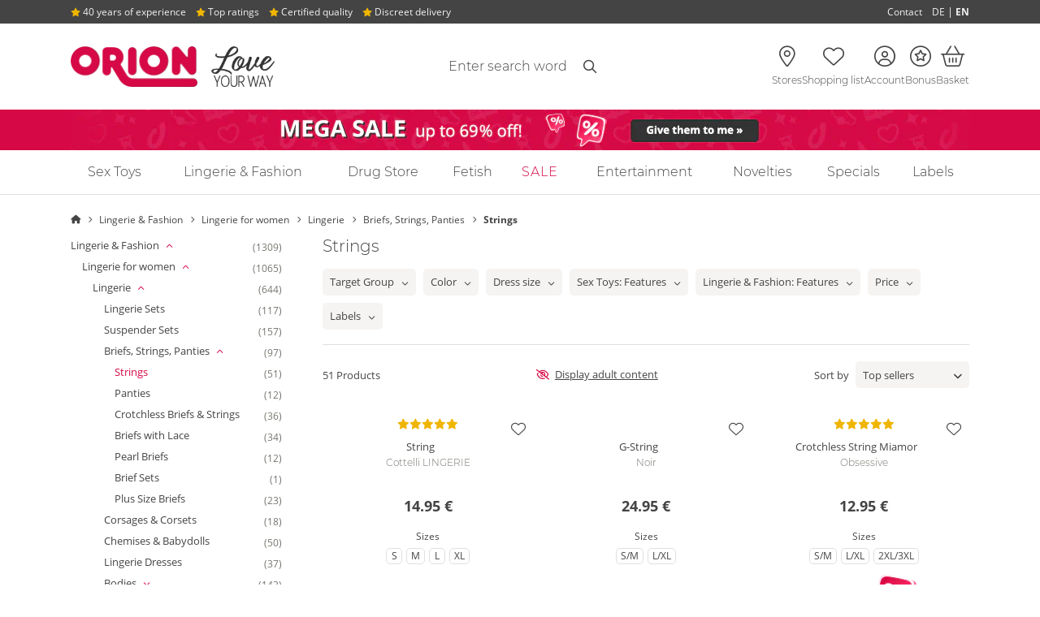

--- FILE ---
content_type: text/html;charset=UTF-8
request_url: https://www.orion.de/catalog/lingerie-and-fashion/lingerie-for-women/lingerie/briefs-strings-panties/strings
body_size: 31493
content:
<!DOCTYPE html PUBLIC "-//W3C//DTD XHTML 1.0 Strict//EN" "http://www.w3.org/TR/xhtml1/DTD/xhtml1-strict.dtd"><html class="no-js" dir="ltr" lang="en" xml:lang="en"> <head> <script>
var dataLayer = [{"affiliateId":"998002","categoryLabel":"20.10.10.14","code":"","currencyIsoCode":"EUR","customerId":"","customerEmail":"","customerFirstName":"","customerLastName":"","customerSalutation":"","erid":"","freyaInstance":"live","isTestOrder":"0","languageCode":"en","orderValue":0,"orderValueUntaxed":0,"placedOrderNumber":"","productName":"","productNumber":"","productPrice":"","productLabel":"","productVariation":"","transactionId":"","transactionTotal":5.95,"transactionShipping":5.95,"transactionTax":0,"transactionPaymentMethod":"","timestamp":1769511571,"sessionId":"gWIYGRGDspJ8paDZQoOr3zXw\/PNJQj8P","sessionIdUrlSafe":"gWIYGRGDspJ8paDZQoOr3zXw_PNJQj8P","shopViewCode":"desktop","templateQualifier":"category","zanpid":"","shopProfileCode":"soft","transactionProducts":[],"transactionAffiliation":"998002","abTestingExperiments":"testExperiment=B"}];
window.cookieConsentPromise = function(serviceName, loader) {
if (typeof window.cookieConsents === 'undefined' || typeof window.ConsentResolver === 'undefined') {
loader();	//consent management not initialized
return;
}
if (!window.cookieConsents.hasOwnProperty(serviceName)) {
window.cookieConsents[serviceName] = new window.ConsentResolver();
}
window.cookieConsents[serviceName].awaitConsent(function(value) {
if (value) {
loader();
}
});
};</script>   <script>
window.ConsentResolver = function() {
var isConsentGiven = false;
var consentValue = null;
var consentToggleValue = null;
var callbacks = [];
var consentToggleCallbacks = [];
this.consentGiven = function(value) {
if (!isConsentGiven) {
isConsentGiven = true;
consentValue = value;
for (var idx in callbacks) {
callbacks[idx](value);
}
}
};
this.awaitConsent = function(callback) {
if (isConsentGiven) {
callback(consentValue);
} else {
callbacks.push(callback);
}
}
this.consentToggle = function(value) {
consentToggleValue = value;
for (var idx in consentToggleCallbacks) {
consentToggleCallbacks[idx](value);
}
}
this.awaitConsentToggle = function(callback) {
if (consentToggleValue !== null) {
callback(consentToggleValue);
}
consentToggleCallbacks.push(callback);
}
};
window.cookieConsents = {};
window.addEventListener('usercentricsCookieConsent', function (e) {
if (e.detail && e.detail.event === 'consent_status') {
for (var prop in e.detail) {
if (prop != 'event' && prop != 'gtm.uniqueEventId' && prop != 'usc_origin' && e.detail.hasOwnProperty(prop)) {
if (!window.cookieConsents.hasOwnProperty(prop)) {
window.cookieConsents[prop] = new ConsentResolver();
}
if (e.detail[prop] === true) {
window.cookieConsents[prop].consentGiven(true);
}
window.cookieConsents[prop].consentToggle(e.detail[prop]);
}
}
}
});
window.addGtmConsentListener = function(serviceName, callback) {
if (!window.cookieConsents.hasOwnProperty(serviceName)) {
window.cookieConsents[serviceName] = new ConsentResolver();
}
window.cookieConsents[serviceName].awaitConsent(callback);
};</script>   <script src="https://web.cmp.usercentrics.eu/tcf/stub.js"></script> <script async="async" id="usercentrics-cmp" src="https://web.cmp.usercentrics.eu/ui/loader.js" data-language="en" data-settings-id="1Rnqe6Lpu"></script>  <meta http-equiv="X-UA-Compatible" content="IE=Edge,chrome=1"> <meta http-equiv="Content-Type" content="text/html; charset=utf-8">   <title>Thongs available at ORION</title>  <meta name="description" content="Discover thongs | Erotic thongs for HER ✔ with pearls, zip &amp; crotchless ✔ Thongs from top brands ▶ Buy here at the ORION online shop!">   <link rel="canonical" href="https://www.orion.de/catalog/lingerie-and-fashion/lingerie-for-women/lingerie/briefs-strings-panties/strings"> <script type="application/ld+json">{"@context":"https://schema.org","@graph":[{"@type":"OnlineStore","@id":"https://www.orion.de/#org","name":"ORION Versand","legalName":"ORION Versand GmbH & Co. KG","url":"https://www.orion.de","logo":{"@type":"ImageObject","url":"https://www.orion.de/assets/images/logo.png","width":"318","height":"102"},"sameAs":[],"address":{"@type":"PostalAddress","streetAddress":"Sch\u00e4ferweg 14","postalCode":"24941","addressLocality":"Flensburg","addressRegion":"Schleswig-Holstein","addressCountry":"DE"},"contactPoint":{"@type":"ContactPoint","contactType":"customer service","telephone":"+494615040444","email":"service@orion.de"}},{"@type":"BreadcrumbList","itemListElement":[{"@type":"ListItem","position":1,"name":"Homepage","item":"https://www.orion.de/home"},{"@type":"ListItem","position":2,"name":"Lingerie & Fashion","item":"https://www.orion.de/catalog/lingerie-and-fashion"},{"@type":"ListItem","position":3,"name":"Lingerie for women","item":"https://www.orion.de/catalog/lingerie-and-fashion/lingerie-for-women"},{"@type":"ListItem","position":4,"name":"Lingerie","item":"https://www.orion.de/catalog/lingerie-and-fashion/lingerie-for-women/lingerie"},{"@type":"ListItem","position":5,"name":"Briefs, Strings, Panties","item":"https://www.orion.de/catalog/lingerie-and-fashion/lingerie-for-women/lingerie/briefs-strings-panties"},{"@type":"ListItem","position":6,"name":"Strings","item":"https://www.orion.de/catalog/lingerie-and-fashion/lingerie-for-women/lingerie/briefs-strings-panties/strings"}]}]}</script>  <meta name="shop_id" content="1">  <meta name="shop_country_code" content="DE">  <meta name="shop_view_code" content="desktop"> <meta name="conti_cat_active" content="true"> <meta name="userIsLoggedIn" content="false">      <meta name="Robots" content="index,follow">    <meta name="google-site-verification" content="pCP3mIXpDEfxO0BT7jDLsFSpccfom9A3DoCtelHRyzI">    <meta name="author" content="ORION Versand GmbH &amp; Co. KG"> <meta name="publisher" content="ORION Versand GmbH &amp; Co. KG"> <meta name="MSSmartTagsPreventParsing" content="TRUE"> <meta http-equiv="cleartype" content="on"> <meta http-equiv="imagetoolbar" content="no"> <meta name="format-detection" content="telephone=no"> <meta name="localeCode" content="en_GB">  <meta name="pageCategory" content="20.10.10.14">  <meta name="elementsPerPage" content="24">    <link rel="preload" href="/assets/fonts/opensans/open-sans-v17-latin-regular.woff2" as="font" type="font/woff2" crossorigin=""> <link rel="preload" href="/assets/fonts/opensans/open-sans-v17-latin-700.woff2" as="font" type="font/woff2" crossorigin=""> <link rel="preload" href="/assets/fonts/montserrat/montserrat-v14-latin-300.woff2" as="font" type="font/woff2" crossorigin=""> <link rel="preload" href="/assets/fonts/montserrat/montserrat-v14-latin-700.woff2" as="font" type="font/woff2" crossorigin="">   <link rel="preload" href="/assets/fonts/fontawesome/webfonts/custom-icons.woff2?20250512" as="font" type="font/woff2" crossorigin=""> <link rel="preload" href="/assets/fonts/fontawesome/webfonts/fa-light-300.woff2?20250512" as="font" type="font/woff2" crossorigin="">  <link href="/assets/fonts/fontawesome/css/all.min.css?20250512" rel="stylesheet">     <!--[if lte IE 8]> <link rel="stylesheet" type="text/css" href="/assets/css/ie.min.css?b40dd779709ffabc810e10ad8e8b529a9f86271f"> <script type="text/javascript" src="/assets/javascript/html5shiv.min.js?b40dd779709ffabc810e10ad8e8b529a9f86271f"></script> <script type="text/javascript" src="/assets/javascript/html5shiv-printshiv.min.js?b40dd779709ffabc810e10ad8e8b529a9f86271f"></script> <![endif]-->    <link rel="stylesheet" type="text/css" media="screen" href="/assets/css/site.min.css?b40dd779709ffabc810e10ad8e8b529a9f86271f"> <style>@-webkit-keyframes zoom-centered{0%{-webkit-transform:translateX(-50%) translateY(-50%) scale(0);transform:translateX(-50%) translateY(-50%) scale(0)}80%{-webkit-transform:translateX(-50%) translateY(-50%) scale(1.2);transform:translateX(-50%) translateY(-50%) scale(1.2)}to{-webkit-transform:translateX(-50%) translateY(-50%) scale(1);transform:translateX(-50%) translateY(-50%) scale(1)}}@keyframes zoom-centered{0%{-webkit-transform:translateX(-50%) translateY(-50%) scale(0);transform:translateX(-50%) translateY(-50%) scale(0)}80%{-webkit-transform:translateX(-50%) translateY(-50%) scale(1.2);transform:translateX(-50%) translateY(-50%) scale(1.2)}to{-webkit-transform:translateX(-50%) translateY(-50%) scale(1);transform:translateX(-50%) translateY(-50%) scale(1)}}@-webkit-keyframes fade-in{0%{display:block;opacity:0}to{opacity:1}}@keyframes fade-in{0%{display:block;opacity:0}to{opacity:1}}@-webkit-keyframes slide-from-top{0%,60%{-webkit-transform:translateY(-50%);transform:translateY(-50%);opacity:0}to{-webkit-transform:translateY(0%);transform:translateY(0%);opacity:1}}@keyframes slide-from-top{0%,60%{-webkit-transform:translateY(-50%);transform:translateY(-50%);opacity:0}to{-webkit-transform:translateY(0%);transform:translateY(0%);opacity:1}}@-webkit-keyframes slide-from-right{0%,60%{-webkit-transform:translateX(50%);transform:translateX(50%);opacity:0}to{-webkit-transform:translateX(0%);transform:translateX(0%);opacity:1}}@keyframes slide-from-right{0%,60%{-webkit-transform:translateX(50%);transform:translateX(50%);opacity:0}to{-webkit-transform:translateX(0%);transform:translateX(0%);opacity:1}}@-webkit-keyframes slide-from-bottom{0%,60%{-webkit-transform:translateY(50%);transform:translateY(50%);opacity:0}to{-webkit-transform:translateY(0%);transform:translateY(0%);opacity:1}}@keyframes slide-from-bottom{0%,60%{-webkit-transform:translateY(50%);transform:translateY(50%);opacity:0}to{-webkit-transform:translateY(0%);transform:translateY(0%);opacity:1}}@-webkit-keyframes slide-from-bottom-bounce{0%{-webkit-transform:translateY(100%);transform:translateY(100%);opacity:0}60%{-webkit-transform:translateY(50%);transform:translateY(50%);opacity:0}80%{-webkit-transform:translateY(-3%) scaleY(1.06);transform:translateY(-3%) scaleY(1.06);opacity:1}to{-webkit-transform:translateY(0%) scaleY(1);transform:translateY(0%) scaleY(1);opacity:1}}@keyframes slide-from-bottom-bounce{0%{-webkit-transform:translateY(100%);transform:translateY(100%);opacity:0}60%{-webkit-transform:translateY(50%);transform:translateY(50%);opacity:0}80%{-webkit-transform:translateY(-3%) scaleY(1.06);transform:translateY(-3%) scaleY(1.06);opacity:1}to{-webkit-transform:translateY(0%) scaleY(1);transform:translateY(0%) scaleY(1);opacity:1}}@-webkit-keyframes slide-from-left{0%,60%{-webkit-transform:translateX(-50%);transform:translateX(-50%);opacity:0}to{-webkit-transform:translateX(0%);transform:translateX(0%);opacity:1}}@keyframes slide-from-left{0%,60%{-webkit-transform:translateX(-50%);transform:translateX(-50%);opacity:0}to{-webkit-transform:translateX(0%);transform:translateX(0%);opacity:1}}@-webkit-keyframes slide-from-left-rotated{0%{-webkit-transform:rotate(-90deg) translateY(-200%);transform:rotate(-90deg) translateY(-200%)}60%{-webkit-transform:rotate(-90deg) translateY(-150%);transform:rotate(-90deg) translateY(-150%)}80%{-webkit-transform:rotate(-90deg) translateY(5%) scaleY(1.07);transform:rotate(-90deg) translateY(5%) scaleY(1.07)}to{-webkit-transform:rotate(-90deg) translateY(0%) scaleY(1);transform:rotate(-90deg) translateY(0%) scaleY(1)}}@keyframes slide-from-left-rotated{0%{-webkit-transform:rotate(-90deg) translateY(-200%);transform:rotate(-90deg) translateY(-200%)}60%{-webkit-transform:rotate(-90deg) translateY(-150%);transform:rotate(-90deg) translateY(-150%)}80%{-webkit-transform:rotate(-90deg) translateY(5%) scaleY(1.07);transform:rotate(-90deg) translateY(5%) scaleY(1.07)}to{-webkit-transform:rotate(-90deg) translateY(0%) scaleY(1);transform:rotate(-90deg) translateY(0%) scaleY(1)}}@-webkit-keyframes swing-down{0%,to{-webkit-transform:translateY(-100%);transform:translateY(-100%)}10%,90%{-webkit-transform:translateY(0%);transform:translateY(0%)}}@keyframes swing-down{0%,to{-webkit-transform:translateY(-100%);transform:translateY(-100%)}10%,90%{-webkit-transform:translateY(0%);transform:translateY(0%)}}@-webkit-keyframes notify{0%,to{-webkit-transform:scale(1);transform:scale(1)}50%{-webkit-transform:scale(1.5);transform:scale(1.5)}}@keyframes notify{0%,to{-webkit-transform:scale(1);transform:scale(1)}50%{-webkit-transform:scale(1.5);transform:scale(1.5)}}@-webkit-keyframes pulse{10%{-webkit-transform:scale(1.5);transform:scale(1.5)}20%{-webkit-transform:scale(1);transform:scale(1)}}@keyframes pulse{10%{-webkit-transform:scale(1.5);transform:scale(1.5)}20%{-webkit-transform:scale(1);transform:scale(1)}}@-webkit-keyframes fade-slide-from-top{0%{opacity:0;-webkit-transform:translate(0,-25px);transform:translate(0,-25px)}to{opacity:1;-webkit-transform:translate(0,0);transform:translate(0,0)}}@keyframes fade-slide-from-top{0%{opacity:0;-webkit-transform:translate(0,-25px);transform:translate(0,-25px)}to{opacity:1;-webkit-transform:translate(0,0);transform:translate(0,0)}}@-webkit-keyframes spin{0%{-webkit-transform:rotate(0deg);transform:rotate(0deg)}to{-webkit-transform:rotate(360deg);transform:rotate(360deg)}}@keyframes spin{0%{-webkit-transform:rotate(0deg);transform:rotate(0deg)}to{-webkit-transform:rotate(360deg);transform:rotate(360deg)}}@-webkit-keyframes headShake{0%,50%{-webkit-transform:translateX(0);transform:translateX(0)}6.5%{-webkit-transform:translateX(-10px);transform:translateX(-10px)}18.5%{-webkit-transform:translateX(5px);transform:translateX(5px)}31.5%{-webkit-transform:translateX(-7px);transform:translateX(-7px)}43.5%{-webkit-transform:translateX(3px);transform:translateX(3px)}}@keyframes headShake{0%,50%{-webkit-transform:translateX(0);transform:translateX(0)}6.5%{-webkit-transform:translateX(-10px);transform:translateX(-10px)}18.5%{-webkit-transform:translateX(5px);transform:translateX(5px)}31.5%{-webkit-transform:translateX(-7px);transform:translateX(-7px)}43.5%{-webkit-transform:translateX(3px);transform:translateX(3px)}}@-webkit-keyframes fade-in-out{0%{display:block;opacity:0;-webkit-transform:scale(.9);transform:scale(.9)}50%{opacity:1;-webkit-transform:scale(1.1);transform:scale(1.1)}to{opacity:0;-webkit-transform:scale(.9);transform:scale(.9)}}@keyframes fade-in-out{0%{display:block;opacity:0;-webkit-transform:scale(.9);transform:scale(.9)}50%{opacity:1;-webkit-transform:scale(1.1);transform:scale(1.1)}to{opacity:0;-webkit-transform:scale(.9);transform:scale(.9)}}@-webkit-keyframes scale-in-out{0%{display:block;-webkit-transform:scale(0);transform:scale(0)}50%{-webkit-transform:scale(1);transform:scale(1)}to{-webkit-transform:scale(0);transform:scale(0)}}@keyframes scale-in-out{0%{display:block;-webkit-transform:scale(0);transform:scale(0)}50%{-webkit-transform:scale(1);transform:scale(1)}to{-webkit-transform:scale(0);transform:scale(0)}}@-webkit-keyframes fadeInUp{0%{opacity:0;-webkit-transform:translate3d(0,100%,0);transform:translate3d(0,100%,0)}to{opacity:1;-webkit-transform:translate3d(0,0,0);transform:translate3d(0,0,0)}}@keyframes fadeInUp{0%{opacity:0;-webkit-transform:translate3d(0,100%,0);transform:translate3d(0,100%,0)}to{opacity:1;-webkit-transform:translate3d(0,0,0);transform:translate3d(0,0,0)}}@-webkit-keyframes bounceInUp{0%,60%,75%,90%,to{-webkit-animation-timing-function:cubic-bezier(.215,.61,.355,1);animation-timing-function:cubic-bezier(.215,.61,.355,1)}0%{opacity:0;-webkit-transform:translate3d(0,100px,0) scaleY(5);transform:translate3d(0,100px,0) scaleY(5)}60%{-webkit-transform:translate3d(0,-20px,0) scaleY(.9);transform:translate3d(0,-20px,0) scaleY(.9)}75%{-webkit-transform:translate3d(0,10px,0) scaleY(.95);transform:translate3d(0,10px,0) scaleY(.95)}90%{-webkit-transform:translate3d(0,-5px,0) scaleY(.985);transform:translate3d(0,-5px,0) scaleY(.985)}to{opacity:1;-webkit-transform:translate3d(0,0,0);transform:translate3d(0,0,0)}}@keyframes bounceInUp{0%,60%,75%,90%,to{-webkit-animation-timing-function:cubic-bezier(.215,.61,.355,1);animation-timing-function:cubic-bezier(.215,.61,.355,1)}0%{opacity:0;-webkit-transform:translate3d(0,100px,0) scaleY(5);transform:translate3d(0,100px,0) scaleY(5)}60%{-webkit-transform:translate3d(0,-20px,0) scaleY(.9);transform:translate3d(0,-20px,0) scaleY(.9)}75%{-webkit-transform:translate3d(0,10px,0) scaleY(.95);transform:translate3d(0,10px,0) scaleY(.95)}90%{-webkit-transform:translate3d(0,-5px,0) scaleY(.985);transform:translate3d(0,-5px,0) scaleY(.985)}to{opacity:1;-webkit-transform:translate3d(0,0,0);transform:translate3d(0,0,0)}}@-webkit-keyframes pulsatingButton{0%,to{-webkit-transform:scale(.9);transform:scale(.9)}70%{-webkit-transform:scale(1);transform:scale(1)}}@keyframes pulsatingButton{0%,to{-webkit-transform:scale(.9);transform:scale(.9)}70%{-webkit-transform:scale(1);transform:scale(1)}}@-webkit-keyframes pulsatingButtonShadow{0%{-webkit-transform:scale(1);transform:scale(1);opacity:.6}70%{-webkit-transform:scale(1.1,1.6);transform:scale(1.1,1.6);opacity:0}to{-webkit-transform:scale(1);transform:scale(1);opacity:0}}@keyframes pulsatingButtonShadow{0%{-webkit-transform:scale(1);transform:scale(1);opacity:.6}70%{-webkit-transform:scale(1.1,1.6);transform:scale(1.1,1.6);opacity:0}to{-webkit-transform:scale(1);transform:scale(1);opacity:0}}.fa-flag-de:after{content:url([data-uri])}.fa-flag-at:after{content:url([data-uri])}.fa-flag-ch:after{content:url([data-uri])}.fa-flag-dk:after{content:url([data-uri])}.fa-flag-gb:after{content:url([data-uri])}.Bankoverforsel,.Bankoverførsel,.bankoverforsel{background-image:url(/assets/images/paymentmethods/bankoverforsel.svg);background-repeat:no-repeat;background-position:center;background-size:73px auto;height:20px;width:73px}.Betalingskort,.Credit,.Kreditkarte,.Kreditkort,.Kredittkort{background-image:url(/assets/images/paymentmethods/mastercard.svg),url(/assets/images/paymentmethods/visa.svg);background-size:30px 20px,47px 20px!important;background-position:0,35px!important;background-repeat:no-repeat;width:82px;height:20px}.Betalingskort{background-size:30px 20px,44px 20px!important;background-position:0,43px,78px!important;width:90px}.Faktura,.dankort,.faktura{background-image:url(/assets/images/paymentmethods/dankort.svg);background-repeat:no-repeat;background-position:center;background-size:43px auto;height:20px;width:43px}.Faktura,.faktura{background-image:url(/assets/images/paymentmethods/faktura.svg);background-size:76px auto;width:76px}.Foerskottsbetalining,.Förskottsbetalning,.foerskottsbetalining,.foerskottsbetalning{background-image:url(/assets/images/paymentmethods/forskottsbetalning.svg);background-repeat:no-repeat;background-position:center;background-size:62px auto;height:20px;width:62px}.Forskudd,.Forskuddsbetaling,.Oopkrav,.Oppkrav,.forskudd,.forskuddsbetaling,.mastercard,.mastercard-b,.oopkrav,.oppkrav{background-image:url(/assets/images/paymentmethods/forskuddsbetaling.svg);background-repeat:no-repeat;background-position:center;background-size:76px auto;height:20px;width:76px}.Oopkrav,.Oppkrav,.mastercard,.mastercard-b,.oopkrav,.oppkrav{background-image:url(/assets/images/paymentmethods/mastercard.svg);background-size:35px auto;width:35px}.Oopkrav,.Oppkrav,.oopkrav,.oppkrav{background-image:url(/assets/images/shippingmethods/oppkrav.svg);background-size:80px auto;width:80px}.Invoice,.Pafaktura,.PayPal,.Rechnung,.invoice,.pafaktura,.paypal,.på.faktura,.rechnung{background-image:url(/assets/images/paymentmethods/pa-faktura.svg);background-repeat:no-repeat;background-position:center;background-size:100px auto;height:20px;width:100px}.Invoice,.PayPal,.Rechnung,.invoice,.paypal,.rechnung{background-image:url(/assets/images/paymentmethods/paypal.svg);background-size:75px auto;width:75px}.Invoice,.Rechnung,.invoice,.rechnung{background-image:url(/assets/images/paymentmethods/kauf-auf-rechnung.svg);background-size:61px auto;width:61px}.Klarna,.Sofortüberweisung,.Transfer,.klarna,.sofortueberweisung,.visa{background-image:url(/assets/images/paymentmethods/sofort.svg);background-repeat:no-repeat;background-position:center;background-size:50px auto;height:25px;width:50px}.Klarna,.Transfer,.klarna,.visa{background-image:url(/assets/images/paymentmethods/klarna.svg);background-size:36px auto;height:20px;width:36px}.visa{background-image:url(/assets/images/paymentmethods/visa.svg);background-size:60px auto;width:60px}.Vorabüberweisung,.advance,.dhl-b,.dhl-gogreen,.packstation-b,.post-dk,.vorkasse{background-image:url(/assets/images/paymentmethods/vorkasse.svg);background-repeat:no-repeat;background-position:center;background-size:82px auto;height:20px;width:82px}.dhl-b,.dhl-gogreen,.packstation-b,.post-dk{background-image:url(/assets/images/shippingmethods/dhl.svg);background-size:90px auto;height:24px;width:90px}.dhl-gogreen,.packstation-b,.post-dk{background-image:url(/assets/images/shippingmethods/dhl_gogreen.svg);background-size:63px auto;width:63px}.packstation-b,.post-dk{background-image:url(/assets/images/shippingmethods/packstation.svg);background-size:83px auto;width:83px}.post-dk{background-image:url(/assets/images/shippingmethods/postnord.svg);background-size:100px auto;height:20px;width:100px}.aquisa,.e-mail-marketing{background-image:url(/assets/images/seals/aquisa-award_2022.webp);background-repeat:no-repeat}.e-mail-marketing{background-image:url(/assets/images/seals/e-mail-marketing-2024.webp);background-size:140px auto;width:140px;height:123px}.fa-check,.fa-desktop{color:#458221}.fa-warning{color:#e5b953}.error i{color:#d60846}[tabindex="0"]:focus-visible,[tabindex="1"]:focus-visible{outline:2px solid #d60846}@supports not selector(:focus-visible){[tabindex="0"]:focus,[tabindex="1"]:focus{outline:2px solid #d60846}}.aquisa{background-size:133px auto;width:133px;height:266px}@font-face{font-family:"Montserrat";font-style:normal;font-weight:300;font-display:swap;src:url(/assets/fonts/montserrat/montserrat-v14-latin-300.eot);src:local("Montserrat Light"),local("Montserrat-Light"),url(/assets/fonts/montserrat/montserrat-v14-latin-300.eot?#iefix) format("embedded-opentype"),url(/assets/fonts/montserrat/montserrat-v14-latin-300.woff2) format("woff2"),url(/assets/fonts/montserrat/montserrat-v14-latin-300.woff) format("woff"),url(/assets/fonts/montserrat/montserrat-v14-latin-300.ttf) format("truetype"),url(/assets/fonts/montserrat/montserrat-v14-latin-300.svg#Montserrat) format("svg")}@font-face{font-family:"Montserrat";font-style:normal;font-weight:700;font-display:swap;src:url(/assets/fonts/montserrat/montserrat-v14-latin-700.eot);src:local("Montserrat Bold"),local("Montserrat-Bold"),url(/assets/fonts/montserrat/montserrat-v14-latin-700.eot?#iefix) format("embedded-opentype"),url(/assets/fonts/montserrat/montserrat-v14-latin-700.woff2) format("woff2"),url(/assets/fonts/montserrat/montserrat-v14-latin-700.woff) format("woff"),url(/assets/fonts/montserrat/montserrat-v14-latin-700.ttf) format("truetype"),url(/assets/fonts/montserrat/montserrat-v14-latin-700.svg#Montserrat) format("svg")}@font-face{font-family:"Open Sans";font-style:normal;font-weight:300;font-display:swap;src:url(/assets/fonts/opensans/open-sans-v17-latin-300.eot);src:local("Open Sans Light"),local("OpenSans-Light"),url(/assets/fonts/opensans/open-sans-v17-latin-300.eot?#iefix) format("embedded-opentype"),url(/assets/fonts/opensans/open-sans-v17-latin-300.woff2) format("woff2"),url(/assets/fonts/opensans/open-sans-v17-latin-300.woff) format("woff"),url(/assets/fonts/opensans/open-sans-v17-latin-300.ttf) format("truetype"),url(/assets/fonts/opensans/open-sans-v17-latin-300.svg#OpenSans) format("svg")}@font-face{font-family:"Open Sans";font-style:normal;font-weight:400;font-display:swap;src:url(/assets/fonts/opensans/open-sans-v17-latin-regular.eot);src:local("Open Sans Regular"),local("OpenSans-Regular"),url(/assets/fonts/opensans/open-sans-v17-latin-regular.eot?#iefix) format("embedded-opentype"),url(/assets/fonts/opensans/open-sans-v17-latin-regular.woff2) format("woff2"),url(/assets/fonts/opensans/open-sans-v17-latin-regular.woff) format("woff"),url(/assets/fonts/opensans/open-sans-v17-latin-regular.ttf) format("truetype"),url(/assets/fonts/opensans/open-sans-v17-latin-regular.svg#OpenSans) format("svg")}@font-face{font-family:"Open Sans";font-style:normal;font-weight:700;font-display:swap;src:url(/assets/fonts/opensans/open-sans-v17-latin-700.eot);src:local("Open Sans Bold"),local("OpenSans-Bold"),url(/assets/fonts/opensans/open-sans-v17-latin-700.eot?#iefix) format("embedded-opentype"),url(/assets/fonts/opensans/open-sans-v17-latin-700.woff2) format("woff2"),url(/assets/fonts/opensans/open-sans-v17-latin-700.woff) format("woff"),url(/assets/fonts/opensans/open-sans-v17-latin-700.ttf) format("truetype"),url(/assets/fonts/opensans/open-sans-v17-latin-700.svg#OpenSans) format("svg")}@font-face{font-family:"shantell_sans_normalitalic";src:url(/assets/fonts/shantell_sans-normal-light_italic-webfont.woff2) format("woff2"),url(/assets/fonts/shantell_sans-normal-light_italic-webfont.woff) format("woff");font-weight:400;font-style:normal}.icon{position:relative}.icon::before{vertical-align:middle}.box-bg{background-color:#f7f7f7;border:1px solid #e2dfdd}.box-bg li{margin:10px 0}.box-bg i{margin-right:9px}.site-search__loading-indicator{position:absolute;-webkit-transform:translateY(-50%);transform:translateY(-50%)}.site-header__icon-container--account .dropdown .locator{left:50%}.site-header__icon-container--account .dropdown,.site-header__icon-container--account .dropdown .locator{position:absolute;-webkit-transform:translateX(-50%);transform:translateX(-50%)}.site-header-checkout__icon--account .dropdown,.site-header-checkout__icon--shopping-list .dropdown,.site-header__icon--account .dropdown,.site-header__icon--shopping-list .dropdown{border-color:rgba(0,0,0,.03);-webkit-box-shadow:0 0 15px -5px rgba(0,0,0,.2);box-shadow:0 0 15px -5px rgba(0,0,0,.2)}.js .noscript,.no-js .no-js-hidden{display:none!important}.feedback.cookies,.print-only{display:none}.no-cookies .feedback.cookies{display:block}.nowrap{white-space:nowrap}dl,h1,h2,h3,h4,h5,h6,p{margin-top:0}.disabled{pointer-events:none}body{color:#444;font:13px/1.6 "Open Sans",Arial,sans-serif;-webkit-text-size-adjust:none;-moz-text-size-adjust:none;-ms-text-size-adjust:none;text-size-adjust:none}.name,button,input,select,textarea{font-family:"Open Sans",Arial,sans-serif}button,input,select,textarea{font-size:13px}.name{font-style:normal}#postident-container .description,#product-details h1,#product-ingredients h2,.decorative,.product-icons h2,.teaser h1,.teaser h2{font-family:"Montserrat",sans-serif}h2{margin-bottom:9px}h3{margin-bottom:6px}.decorative.no-space,.p,h4,h5,h6{margin-bottom:0}#sidebar .folddown-header .block-heading,h1{margin-bottom:18px;font-family:"Montserrat",sans-serif}.block-heading,h1{padding-bottom:5px}.block-heading--card{margin-top:10px;padding-bottom:9px}.decorative{display:block;margin-bottom:18px;padding-bottom:0;position:relative;text-align:center}#sidebar .folddown-header .block-heading,.h2.block-heading,.list-items h3,h1,h2{font-weight:400}#sidebar h2,.b,b{font-weight:700}.block-heading.styled,header h1{text-align:center}caption{text-align:left}.brand.orion,.price.percent{color:#d60846}.edit a,.h-review .footer a,.helper a,.item-count a,.legal a,.open-size-table a,.price.base a,.small a,h1 .brand{color:inherit}.brand.orion{text-transform:uppercase}.info:not(.feedback){color:#76756f}.edit,.h-review .footer,.helper,.item-count,.legal,.open-size-table,.price.base,.small{color:#76756f}.edit a:focus,.edit a:hover,.h-review .footer a:focus,.h-review .footer a:hover,.helper a:focus,.helper a:hover,.item-count a:focus,.item-count a:hover,.legal a:focus,.legal a:hover,.open-size-table a:focus,.open-size-table a:hover,.price.base a:focus,.price.base a:hover,.small a:focus,.small a:hover{color:#f84c80}.price.base{white-space:nowrap}.attention{color:#d60846;display:block;margin-bottom:1em}p.accent-color,span.accent-color{color:#c9a461}.fa-regular.fa-angles-left.fa-xs,.fa-regular.fa-angles-right.fa-xs{vertical-align:unset}.icon,i[class*=flag],span.break{display:inline-block}i[class*=flag]{margin-right:9px;max-height:16px;width:16px}.freebie{color:#458221}#sidebar .folddown-header .block-heading,.h1,h1{font-size:20px}.h2,h2{font-size:18px}.h3,.h4,.h5,.h6,.p,h3,h4,h5,h6{font-size:13px}h1 .brand{font-size:.67em}h1.decorative.big-title{font-size:28px}.breadcrumb-container{font-size:12px}.breadcrumb-container i{font-size:11px}#nav-main .inner>ul,.folddown-header .h2,.folddown-header h2{font-size:16px}.small-hint{font-size:13px}.item-count,.open-size-table,.reset{font-size:12px}.disclaimer,.edit,.feedback.inline,.h-review .footer,.helper,.info:not(.feedback),.price.base,.rating-count,.small{font-size:12px}#advantages-full,#homepage-description h2,.list-items .age-confirmation h2,.list-items .attributes,.meta-nav{font-size:13px}#homepage-description p,.basket-summary button,.contact-times,.legal,.list-items .brand{font-size:12px}#product-details .brand{font-size:14px}.hero h1,.hero-full h1{font-size:50px}.hero .details-container{font-size:18px}.grand-total span.description,.grand-total span.value{font-size:22px}.links-social i{font-size:28px}.loading .icon-container{font-size:36px}.labeled-icon__link{display:block;position:relative;color:#444;text-align:center;text-decoration:none;padding:0;width:100%}.labeled-icon__link:hover,.site-header__language-selection-dropdown a:hover{color:#444}.labeled-icon__icon,.labeled-icon__label{vertical-align:middle;position:relative}.labeled-icon__label{display:block;font-family:"Montserrat",sans-serif;font-size:12px}.labeled-icon__badge{position:absolute;top:-7px;width:auto;display:-webkit-box;display:-ms-flexbox;display:flex;-webkit-box-pack:center;-ms-flex-pack:center;justify-content:center;-webkit-box-align:center;-ms-flex-align:center;align-items:center;background:#fff;border:1px solid;-webkit-box-shadow:-1px 1px 1px 0 #444;box-shadow:-1px 1px 1px 0 #444;border-radius:999px;line-height:14px;font-size:11px}.labeled-icon__badge--account{color:#458221}.labeled-icon__badge--basket{font-family:"Open Sans",Arial,sans-serif;font-weight:700;color:#d60846;padding:0 2px}.labeled-icon__badge--baps{font-family:"Open Sans",Arial,sans-serif;font-weight:700;border-color:#d6a100;padding:0 4px}.pre-header{display:-webkit-box;display:-ms-flexbox;display:flex;-webkit-box-pack:center;-ms-flex-pack:center;justify-content:center;-webkit-box-align:center;-ms-flex-align:center;align-items:center;background-color:#458221;max-height:0;-webkit-transition:max-height .7s ease-in;transition:max-height .7s ease-in;-webkit-transition-delay:.3s;transition-delay:.3s;will-change:max-height}.pre-header.danger{background-color:red}.pre-header.is-visible,.pre-header.is-visible .pre-header__link,.pre-header.is-visible .pre-header__text{-webkit-transition-delay:0s;transition-delay:0s;-webkit-transition-timing-function:ease-out;transition-timing-function:ease-out}.pre-header.is-visible{max-height:250px;-webkit-transition:max-height .7s;transition:max-height .7s}.pre-header.is-visible .pre-header__link,.pre-header.is-visible .pre-header__text{opacity:1}.pre-header .pre-header__link,.pre-header .pre-header__text{opacity:0;color:#f1f1f1;margin-bottom:0;padding-left:9px;padding-right:9px;text-align:center;font-weight:700;-webkit-transition:opacity .4s ease-in;transition:opacity .4s ease-in;-webkit-transition-delay:.5s;transition-delay:.5s}.pre-header .pre-header__link{text-decoration:none}.pre-header .pre-header__icon{font-size:14px!important}.pre-header__text{padding-bottom:5px;padding-top:5px}.site-header{background-color:#fff}#home .site-header .breaker-header-additional{margin-bottom:27px}.site-header__info-bar{background-color:#444}.site-header__info-bar-link{color:#f1f1f1;font-size:12px;padding:5px 0;text-decoration:none;white-space:nowrap;display:inline-block;text-align:center}.site-header__info-bar-link>i{color:#efb500;font-size:.9em}.site-header__info-bar-link>i::before{vertical-align:text-bottom}.site-header__info-bar-link:hover{color:#f1f1f1}.site-header__advantages{margin-bottom:0}.site-header__advantages .site-header__advantage{margin-right:9px}.site-header__advantage-dropdown{-webkit-animation:fade-in .2s 1;animation:fade-in .2s 1;border:1px solid #f6f4f2;border-top:0;-webkit-box-shadow:0 2px 15px 0 rgba(0,0,0,.3);box-shadow:0 2px 15px 0 rgba(0,0,0,.3);margin-top:0;min-width:0;padding:18px;text-align:left;max-width:370px}.site-header__advantage-title{font-size:16px;font-weight:400}.site-header-checkout__icon--account .block-heading,.site-header-checkout__icon--shopping-list .block-heading,.site-header__icon--account .block-heading,.site-header__icon--shopping-list .block-heading{border:0;font-weight:700}#account-onsite .block-heading,#basket-onsite .block-heading,#shopping-list-onsite .block-heading{display:block;text-align:center}.site-header__service-container{display:inline-block;margin-left:auto}.site-header__service-item{display:inline-block;color:#f1f1f1;margin-left:9px}.site-header__language-selection-dropdown{height:64px;margin-top:0;min-width:113px;position:absolute;right:0;width:120px}.site-header__language-selection-dropdown a{color:#444;text-decoration:none}.site-header__language-selection-dropdown>.locator{right:14px}.site-header__logo{text-decoration:none}.site-header__logo>img{display:inline-block;width:auto}.site-header__main:after{content:none}.site-header__icon{-ms-flex-preferred-size:0;flex-basis:0}@media all and (-ms-high-contrast:none),(-ms-high-contrast:active){.site-header__icon{-ms-flex-preferred-size:auto;flex-basis:auto}}.site-header__storefinder--loading .loading-indicator{font-size:36px;left:50%;position:absolute;top:50%;-webkit-transform:translate(-50%,-50%);transform:translate(-50%,-50%)}#shopfinder-onsite iframe{position:relative;width:100%;z-index:1}header .autosuggest{clear:none}.site-header{position:relative;z-index:100}.site-header .breaker-small{margin-right:0;margin-left:0}.site-header .button{display:block}.site-header>.inner{padding-bottom:27px;padding-top:27px}.site-header .block-heading{display:block;margin-bottom:9px}.site-header__logo img{height:50px}.site-header__logo .site-header-logo{width:156px}.site-header__logo .site-header-claim{width:127px}.site-header__logo .site-header-claim--checkout{width:158px}.site-header__logo .site-header-claim--en{width:78px}.site-header__logo .site-header-claim,.site-header__logo .site-header-claim--checkout,.site-header__logo .site-header-claim--en{margin-left:14px}#account-onsite-dropdown__account,.site-header-checkout__icon--account .dropdown,.site-header-checkout__icon--shopping-list .dropdown,.site-header__icon--account .dropdown,.site-header__icon--shopping-list .dropdown{padding:18px}body.checkout .site-header .site-header__icons{-ms-flex-preferred-size:unset;flex-basis:unset}body.checkout .site-header .site-header__icons>.site-header__icon{margin-right:20%}body.checkout .site-header .site-header__icons>.site-header__icon:last-child{margin-right:0}.site-header .browsersupport.alert{background:#d60846;color:#fff;text-align:center;padding:5px;font-weight:700}.site-header__main::after{content:none}.site-header__icon-container--account .dropdown{left:50%}.site-header-checkout__icon--account ul li a,.site-header__icon--account ul li a,.site-header__icon-container--account .dropdown ul li a{padding-left:0}.site-header__icon-container--account .logged-in span{margin-left:-9px}.site-header__icon-container--account>.button{overflow:hidden;text-overflow:ellipsis;white-space:nowrap;word-wrap:normal}.site-header__icons{white-space:nowrap;-webkit-box-align:center;-ms-flex-align:center;align-items:center;-ms-flex-preferred-size:30%;flex-basis:30%;-webkit-column-gap:6%;-moz-column-gap:6%;column-gap:6%}.site-header__icon--basket,.site-header__icon--storefinder{position:relative}.site-header__icon--storefinder .dropdown{right:-240px;width:905px}.site-header__icon--storefinder .locator{right:272px}.site-header-checkout__icon--account .dropdown,.site-header-checkout__icon--shopping-list .dropdown,.site-header__icon--account .dropdown,.site-header__icon--shopping-list .dropdown{top:auto;right:0;border-radius:5px;border:1px solid #e9e9e9;-webkit-transition:border .45s ease-in-out,-webkit-box-shadow .45s ease-in-out;transition:box-shadow .45s ease-in-out,border .45s ease-in-out;transition:box-shadow .45s ease-in-out,border .45s ease-in-out,-webkit-box-shadow .45s ease-in-out}.site-header-checkout__icon--account .locator,.site-header-checkout__icon--shopping-list .locator,.site-header__icon--account .locator,.site-header__icon--shopping-list .locator{border-bottom:rgba(0,0,0,.03)!important}.site-header__icon--basket .dropdown{width:30%}.site-header__icon-container--storefinder .dropdown{right:-9px;width:905px}.site-header__icon-container--storefinder .locator{right:160px}#account-onsite-dropdown__account .breaker{margin:18px auto 0;padding-top:33%}.site-search input.site-search__input:not([type=checkbox]):not([type=radio]):not([type=submit]){border:0;-webkit-box-shadow:none;box-shadow:none;font-family:"Montserrat",sans-serif;background:0 0;font-size:16px;font-weight:400;line-height:1.6;letter-spacing:0;margin-right:0;text-align:right;vertical-align:unset;width:86%}.site-search__output{background-color:#fff;width:100%}.site-search__example-list{list-style:none;padding-left:0}.site-search__example-title{display:block;font-family:"Montserrat",sans-serif;text-align:center}.site-search__hint .h2{color:#919191;display:block;margin-bottom:0;padding-bottom:10px;padding-top:10px}.site-search__result-filter>ul,.site-search__suggestions>ul{list-style:none;margin-top:0;padding-left:0}.site-search__result-filter-item{position:relative}.site-search__result-filter-link{color:inherit}.site-search__result-filter-link:focus-visible{outline-color:#d60846}.site-search__heading{display:block;font-family:"Montserrat",sans-serif;margin-bottom:6px;text-align:center}.site-search__item-count{position:absolute;right:0;top:5px}.site-search.site-search--active{z-index:101}.site-search.site-search--active .site-search__input-container{-webkit-animation-duration:200ms;animation-duration:200ms;-webkit-animation-fill-mode:forwards;animation-fill-mode:forwards;-webkit-animation-iteration-count:1;animation-iteration-count:1;-webkit-animation-timing-function:ease-in-out;animation-timing-function:ease-in-out;border-radius:5px;background-color:#fff}.site-search.site-search--active .site-search__output{border-bottom-left-radius:5px;border-bottom-right-radius:5px}.site-search.site-search--active input.site-search__input:not([type=checkbox]):not([type=radio]):not([type=submit]){background-color:#f6f4f2;padding-left:9px;padding-right:9px;text-align:left;width:100%;font-weight:700}.site-search.site-search--active input.site-search__input:not([type=checkbox]):not([type=radio]):not([type=submit])::-webkit-input-placeholder{color:#76756f;font-weight:400}.site-search.site-search--active input.site-search__input:not([type=checkbox]):not([type=radio]):not([type=submit])::-moz-placeholder{color:#76756f;font-weight:400}.site-search.site-search--active input.site-search__input:not([type=checkbox]):not([type=radio]):not([type=submit]):-ms-input-placeholder,.site-search.site-search--active input.site-search__input:not([type=checkbox]):not([type=radio]):not([type=submit])::-ms-input-placeholder{color:#76756f;font-weight:400}.site-search.site-search--active input.site-search__input:not([type=checkbox]):not([type=radio]):not([type=submit])::placeholder{color:#76756f;font-weight:400}.site-search.site-search--active input.site-search__input:not([type=checkbox]):not([type=radio]):not([type=submit])::-webkit-search-cancel-button{-webkit-appearance:none;content:url(/assets/images/close.svg);width:14px;height:14px;cursor:pointer}.site-search.site-search--active .site-search__search-button{display:none!important}.site-search.site-search--active .output{top:69px}.site-search:not(.site-search--active) .site-search__output{display:none}.site-search{width:29%}.site-search input.site-search__input:not([type=checkbox]):not([type=radio]):not([type=submit])::-webkit-input-placeholder{color:#444;opacity:1}.site-search input.site-search__input:not([type=checkbox]):not([type=radio]):not([type=submit])::-moz-placeholder{color:#444;opacity:1}.site-search input.site-search__input:not([type=checkbox]):not([type=radio]):not([type=submit]):-ms-input-placeholder,.site-search input.site-search__input:not([type=checkbox]):not([type=radio]):not([type=submit])::-ms-input-placeholder{color:#444;opacity:1}.site-search input.site-search__input:not([type=checkbox]):not([type=radio]):not([type=submit])::placeholder{color:#444;opacity:1}.site-search__loading-indicator{right:48%;top:32px}.site-search__output{top:71px;left:0;padding:27px;position:absolute}.site-search__results .products ul.list-items.hover li.item{height:300px;min-width:0;max-width:20%}.site-search__examples>div{-webkit-column-count:3;-moz-column-count:3;column-count:3;-webkit-column-gap:63px;-moz-column-gap:63px;column-gap:63px}.site-search__suggestions{left:13px;position:absolute;top:-2px;width:26.6%!important}.site-search__suggestions ul{background-color:#f6f4f2;margin-bottom:9px}.site-search__suggestions--wide{background-color:#fff;left:0;padding:0 13px 13px;top:51px;width:100%!important}.site-search__result-filter--category>ul,.site-search__suggestions--wide>ul{list-style:none;margin-top:0;padding-left:0}.site-search__result-filter--wrapper .clearfix{clear:both}.site-search__result-filter{float:left;padding-left:27px;margin-left:27px;width:21.6%}.site-search__result-filter--category{border-left:none;margin-left:28.2%}.site-search__result-button{border:0!important;-webkit-box-shadow:none!important;box-shadow:none!important;color:#fff;font-size:14px;width:100%}.site-search.site-search--active{position:absolute;top:9px;left:0;width:100%}.site-search.site-search--active .site-search__input-container{-webkit-animation-name:fade-slide-from-top;animation-name:fade-slide-from-top;position:absolute;left:0;top:18px;-webkit-transform-origin:50% 50%;transform-origin:50% 50%;width:100%;padding:14px}.js-livesearch__result-button.selected,.site-search__result-button.selected{outline:2px solid #d60846!important}</style>  <link rel="shortcut icon" href="/favicon.ico?b40dd779709ffabc810e10ad8e8b529a9f86271f"> <link rel="apple-touch-icon" sizes="180x180" href="/assets/apple-touch-icon_20250105.png"> <!--[if lte IE 8]> <script type="text/javascript" src="/assets/javascript/jquery-1.11.3.min.js?b40dd779709ffabc810e10ad8e8b529a9f86271f"></script> <![endif]--> <!--[if gte IE 9]><!--> <script type="text/javascript" src="/assets/javascript/jquery-2.1.4.min.js?b40dd779709ffabc810e10ad8e8b529a9f86271f"></script> <!--<![endif]-->   <script>(function(w,d,s,l,i){w[l]=w[l]||[];w[l].push({'gtm.start':
new Date().getTime(),event:'gtm.js'});var f=d.getElementsByTagName(s)[0],
j=d.createElement(s),dl=l!='dataLayer'?'&l='+l:'';j.async=true;j.src=
'//www.googletagmanager.com/gtm.js?id='+i+dl;f.parentNode.insertBefore(j,f);
})(window,document,'script','dataLayer','GTM-5ZPQ58');</script>   <script src="/assets/thirdParty/slick/slick.min.js?b40dd779709ffabc810e10ad8e8b529a9f86271f"></script> <link rel="stylesheet" type="text/css" media="screen" href="/assets/thirdParty/slick/slick.css?b40dd779709ffabc810e10ad8e8b529a9f86271f"> <script src="/assets/thirdParty/orion-tiny-slider/tiny-slider.js?b40dd779709ffabc810e10ad8e8b529a9f86271f"></script> <link rel="stylesheet" type="text/css" media="screen" href="/assets/thirdParty/orion-tiny-slider/tiny-slider.css?b40dd779709ffabc810e10ad8e8b529a9f86271f">   <link rel="alternate" hreflang="de" href="https://www.orion.de/katalog/dessous-und-mode/dessous-fuer-frauen/dessous/slips-strings-pants/strings">  <link rel="alternate" hreflang="en" href="https://www.orion.de/catalog/lingerie-and-fashion/lingerie-for-women/lingerie/briefs-strings-panties/strings">  <link rel="alternate" hreflang="de-AT" href="https://www.orion.at/katalog/dessous-und-mode/dessous-fuer-frauen/dessous/slips-strings-pants/strings">  <link rel="alternate" hreflang="de-CH" href="https://www.orionversand.ch/katalog/dessous-und-mode/dessous-fuer-frauen/dessous/slips-strings-pants/strings">  <link rel="alternate" hreflang="da-DK" href="https://www.orion-shop.dk/katalog/lingeri-og-mode/lingeri-til-kvinder/lingeri/trusser-strenge-og-pants/strings">  </head> <body class="category" id="category">   <noscript><iframe height="0" width="0" style="display:none;visibility:hidden" src="//www.googletagmanager.com/ns.html?id=GTM-5ZPQ58&amp;affiliateId=998002&amp;categoryLabel=20.10.10.14&amp;code=&amp;currencyIsoCode=EUR&amp;customerId=&amp;customerEmail=&amp;customerFirstName=&amp;customerLastName=&amp;customerSalutation=&amp;erid=&amp;freyaInstance=live&amp;isTestOrder=0&amp;languageCode=en&amp;orderValue=0&amp;orderValueUntaxed=0&amp;placedOrderNumber=&amp;productName=&amp;productNumber=&amp;productPrice=&amp;productLabel=&amp;productVariation=&amp;transactionId=&amp;transactionTotal=5.95&amp;transactionShipping=5.95&amp;transactionTax=0&amp;transactionPaymentMethod=&amp;timestamp=1769511571&amp;sessionId=gWIYGRGDspJ8paDZQoOr3zXw%2FPNJQj8P&amp;sessionIdUrlSafe=gWIYGRGDspJ8paDZQoOr3zXw_PNJQj8P&amp;shopViewCode=desktop&amp;templateQualifier=category&amp;zanpid=&amp;shopProfileCode=soft&amp;transactionAffiliation=998002&amp;abTestingExperiments=testExperiment%3DB"></iframe></noscript>  <div id="wrapper">  <header role="banner" class="site-header"> <a href="#main" class="skip-link">jump to main content</a> <a href="#footer" class="skip-link">to the end of the page</a> <div class="site-header__info-bar"> <div class="site-header__info-bar-content inner flex"> <ul class="site-header__advantages inline-list"> <li class="site-header__advantage"> <a href="#" class="dropdown-trigger-hover-delayed site-header__info-bar-link" data-target="advantages-experience"><i class="fa-kit fa-star-light-filled"></i> 40 years of experience</a> <div id="advantages-experience" class="dropdown dropdown-leave-delayed hidden site-header__advantage-dropdown"> <span class="locator"></span> <p class="site-header__advantage-title">40 years of experience</p> <p>You benefit from our decades of know-how regarding the field of eroticism. Having started as a retailer of “articles for marital hygiene”, nowadays we find new products from all over the world for your satisfaction every day anew. No matter what turns you on, you will find it in our shop!</p> </div> </li>  <li class="site-header__advantage"> <a href="#" class="dropdown-trigger-hover-delayed site-header__info-bar-link" data-target="advantages-rating"><i class="fa-kit fa-star-light-filled"></i> Top ratings</a> <div id="advantages-rating" class="dropdown dropdown-leave-delayed hidden site-header__advantage-dropdown"> <span class="locator"></span> <p class="site-header__advantage-title">Top ratings</p> <div> <div id="consent-promise-shopvote-advantages-full"></div> <script>
cookieConsentPromise("ShopVote", function() {
var $container = $("#consent-promise-shopvote-advantages-full");
var template = '<a href="https://www.shopvote.de/bewertung_orion_de_5228.html" rel="noreferrer" target="_blank" data-optly-d095f4ee-d9b3-4644-b182-de02937d8908="">' +
'<img src="https://widgets.shopvote.de/view.php?shopid=5228&amp;bn=47" id="svimage-49" alt="Shopbewertung - orion.de" width="190" height="148" hspace="1" border="0" align="bottom">' +
'</a>';
$container.append(template);
});</script> </div> </div> </li> <li class="site-header__advantage"> <a href="#" class="dropdown-trigger-hover-delayed site-header__info-bar-link" data-target="advantages-quality"><i class="fa-kit fa-star-light-filled"></i> Certified quality</a> <div id="advantages-quality" class="dropdown dropdown-leave-delayed hidden site-header__advantage-dropdown"> <span class="locator"></span> <p class="site-header__advantage-title">Certified quality</p> <p>We take responsibility, because “Safety First” applies in every area. Internal quality managers and external testing offices, including TÜV Rheinland and Bureau Veritas, guarantee seamless quality monitoring. In particular, the flawless condition of the hygiene articles is tested.</p> </div> </li> <li class="site-header__advantage"> <a href="#" class="dropdown-trigger-hover-delayed site-header__info-bar-link" data-target="advantages-shipping"><i class="fa-kit fa-star-light-filled"></i> Discreet delivery</a> <div id="advantages-shipping" class="dropdown dropdown-leave-delayed hidden site-header__advantage-dropdown"> <span class="locator"></span> <p class="site-header__advantage-title">Discreet delivery</p> <p>Your data is safe with us because we attach great importance to a sensitive handling of your private information. We deliver your order in a neutral packaging with discreet dispatcher information.</p> </div> </li>  </ul>  <div class="site-header__service-container"> <div class="site-header__service-item" id="customer-care-container"><a class="site-header__info-bar-link" href="/service">Contact</a></div>  <div class="site-header__service-item">   <a class="site-header__info-bar-link" href="/katalog/dessous-und-mode/dessous-fuer-frauen/dessous/slips-strings-pants/strings"> DE </a> | <a class="selected site-header__info-bar-link" href="/catalog/lingerie-and-fashion/lingerie-for-women/lingerie/briefs-strings-panties/strings"> <span class="b">EN</span> </a>  </div> </div> </div> </div> <div class="browsersupport alert" style="display: none;"><span class="browsersupport__text" data-text="We no longer support your browser. Please switch to Edge, Chrome or Firefox."></span></div> <div id="js-header-anchor" class="inner site-header__main flex justify-between items-center">   <a rel="home" class="site-header__logo" href="/home"> <img src="/assets/images/logo.png" width="156" height="50" class="site-header-logo" alt="ORION logo, Link to the homepage"> <img src="/assets/images/claim-en.png" width="78" height="50" class="site-header-claim--en" alt="100% Erotic">  </a>  <div role="search" class="auto-search search autosuggest site-search site-header__search" id="site-search"> <div id="sr-labels" class="sr-only"> <span id="label-search-suggestions">Search suggestions</span> </div> <div class="site-search__input-container">  <form class="search" method="get" accept-charset="utf-8" action="/catalog"> <div class="site-search__button-group"> <label for="searchterm" class="sr-only"> Search </label>   <input class="site-search__input auto-input" data-autosuggest-activate-count="2" data-livesearch-request-uri-pattern="/api-autosuggest-solr-[languageUrl]?searchterm=[searchterm]&amp;d=[d]" type="search" autocomplete="off" autocorrect="off" autocapitalize="off" spellcheck="false" name="searchterm" id="searchterm" value="" placeholder="Enter search word" data-autosuggest-request-uri-pattern="/api/json/autoSuggest/terms?terms.fl=autosuggest_[language]&amp;terms.regex.flag=case_insensitive&amp;wt=json&amp;omitHeader=true&amp;terms.regex=.*[searchterm].*" d="0">  <span class="site-search__search-button"> <i class="fa-regular fa-lg fa-search"></i> <span class="sr-only">find</span> </span> </div> <div class="site-search__suggestions site-search__suggestions--wide js-livesearch__suggestions suggestions results hidden"> <button type="submit" class="js-livesearch__result-button site-search__result-button ok">Show all search results</button> </div> </form> <div class="js-livesearch__loading-indicator site-search__loading-indicator hidden"><div class="loading-indicator flex flex-row justify-center items-center flex-nowrap"> <i class="fa-solid fa-heart loading-indicator__icon"></i> <i class="fa-solid fa-heart loading-indicator__icon"></i> <i class="fa-solid fa-heart loading-indicator__icon"></i> </div></div> </div> <div class="js-livesearch__output site-search__output hidden"> <div class="site-search__results js-livesearch__results hidden"> </div> <div class="site-search__hint js-livesearch__hint min-length hidden"> <span class="h2 site-search__heading">Please enter at least 2 letters into the search box to start the live search</span> </div>  <div class="site-search__examples js-livesearch__examples hidden"> <span class="h1 decorative"> <span>Examples</span> </span> <div> <div class="site-search__example"> <span class="h2 site-search__example-title">Search for items</span> <ul class="site-search__example-list"> <li> <span class="key">by item number</span> <a class="value" href="/catalog?searchterm=05836180000">05836180000</a> </li> <li> <span class="key">by name</span> <a class="value" href="/catalog?searchterm=Bunny">Bunny</a> </li> <li> <span class="key">by features</span> <a class="value" href="/catalog?searchterm=red%20vibrator">red vibrator</a> </li> </ul> </div> <div class="site-search__example"> <span class="h2 site-search__example-title"> Search for categories </span> <ul class="site-search__example-list"> <li> <span class="key">by name</span> <a class="value" href="/catalog?searchterm=Lingerie">Lingerie</a> </li> <li> <span class="key">by type</span> <a class="value" href="/catalog?searchterm=Strings">Strings</a> </li> <li> <span class="key">by group</span> <a class="value" href="/catalog?searchterm=Women">Women</a> </li> </ul> </div> <div class="site-search__example"> <span class="h2 site-search__example-title"> Search for brands </span> <ul class="site-search__example-list"> <li> <span class="key">by manufacturer</span> <a class="value" href="/catalog?searchterm=orion">ORION</a> </li> <li> <span class="key">by product line</span> <a class="value" href="/catalog?searchterm=la%20finesse%20dessous">La Finesse Dessous</a> </li> <li> <span class="key">error tolerant</span> <a class="value" href="/catalog?searchterm=reed%20vobrator">reed vobrator </a> </li> </ul> </div> </div> </div>  </div></div> <div class="site-header__icons flex justify-end">  <div id="shopfinder-onsite" class="site-header__icon site-header__icon--storefinder labeled-icon"> <a class="labeled-icon__link" href="/stores"> <i class="fa-light fa-location-dot labeled-icon__icon" aria-hidden="true"></i> <span class="description labeled-icon__label">Stores</span> </a> </div> <div id="shopping-list-onsite" class="site-header__icon labeled-icon site-header__icon--shopping-list">  <a class="dropdown-trigger labeled-icon__link" data-target="account-onsite-dropdown__list" data-locator="list-onsite-locator" href="/wishlist"> <i class="fa-light fa-heart labeled-icon__icon" aria-hidden="true"></i> <span class="description labeled-icon__label">Shopping list</span> <span class="locator hidden" id="list-onsite-locator" aria-hidden="true"></span> </a> <div class="dropdown hidden" id="account-onsite-dropdown__list"> <span class="h2 block-heading">Your ORION registration</span> <form action="#" method="post" class="form-login"> <input type="hidden" name="redirectPath" value="/wishlist"> <div class="form__input-wrap"> <input class="form__input" name="email" type="email" required="required" value="" autocomplete="email" autocorrect="off" autocapitalize="off" id="login-email-onsite-1" pattern="^[\w\-\.\+]+@([\w\-]+\.)+[\w]+$" placeholder=" " title="Which E-mail address did you use to register?"> <label class="form__label" for="login-email-onsite-1">E-mail</label> <p class="form__feedback feedback inline missing">Enter your E-mail address here.</p> <p class="form__feedback feedback inline invalid">Please check your E-mail address.</p> </div> <div class="form__input-wrap password"> <input name="password" type="password" required="required" class="form__input js-password" value="" autocomplete="off" autocorrect="off" placeholder=" " autocapitalize="off" id="login-password-onsite-1" title="Please enter your password."> <label class="form__label" for="login-password-onsite-1">Password</label> <input type="checkbox" value="" class="form__check enter-visible js-enter-visible" id="enter-visible-login-1"> <span class="form__icon form__icon--password"></span> <label class="sr-only" for="enter-visible-login-1">Make the password visible</label> <p class="form__feedback feedback inline invalid">Unfortunately the password is too short. Please create a password that is at least 8 characters long.</p> <p class="form__helper helper"> <a href="/password-forgot">Forgotten the password?</a> </p> </div> <fieldset class="form__input-wrap"> <legend class="sr-only">Stay logged in</legend> <input type="hidden" name="stayLoggedIn" value="0"> <input name="stayLoggedIn" type="checkbox" class="form__checkbox" value="1" id="shoppinglist-stayLoggedIn-onsite-header"> <span class="form__checkbox-check"></span> <label class="form__checkbox-label" for="shoppinglist-stayLoggedIn-onsite-header">Stay logged in</label> </fieldset> <div class="submit"> <a class="button big--mobile" href="/register">Register now</a> <button type="submit" name="submitLogin" class="ok big--mobile">Log in</button> </div> </form> <a href="#" class="close"> <span class="sr-only">close</span> <i class="fa-solid fa-times"></i> </a> </div> </div> <div id="account-onsite" class="site-header__icon site-header__icon--account labeled-icon">   <a class="dropdown-trigger-hover-delayed labeled-icon__link" data-target="account-onsite-dropdown__account" data-locator="account-onsite-locator" aria-haspopup="true" aria-expanded="false" aria-controls="account-onsite-dropdown__account" href="/login-or-register"> <i class="fa-light fa-user-circle labeled-icon__icon" aria-hidden="true"></i> <span class="description labeled-icon__label">Account</span> <span class="locator hidden" id="account-onsite-locator" aria-hidden="true"></span> </a> <div class="dropdown hidden" id="account-onsite-dropdown__account"> <span class="h2 block-heading">Your ORION registration</span> <form action="#" method="post" class="form-login"> <input type="hidden" name="redirectPath" value="/catalog/lingerie-and-fashion/lingerie-for-women/lingerie/briefs-strings-panties/strings"> <div class="form__input-wrap"> <input class="form__input" name="email" type="email" required="required" value="" autocomplete="email" autocorrect="off" autocapitalize="off" id="login-email-onsite-2" pattern="^[\w\-\.\+]+@([\w\-]+\.)+[\w]+$" placeholder=" " title="Which E-mail address did you use to register?"> <label class="form__label" for="login-email-onsite-2">E-mail</label> <p class="form__feedback feedback inline missing">Enter your E-mail address here.</p> <p class="form__feedback feedback inline invalid">Please check your E-mail address.</p> </div> <div class="form__input-wrap password"> <input name="password" type="password" class="form__input js-password" value="" autocomplete="off" autocorrect="off" placeholder=" " autocapitalize="off" id="login-password-onsite-2" title="Please enter your password."> <label class="form__label" for="login-password-onsite-2">Password</label> <input type="checkbox" value="" class="form__check enter-visible js-enter-visible" id="enter-visible-login-2"> <span class="form__icon form__icon--password"></span> <label class="sr-only" for="enter-visible-login-2">Make the password visible</label> <p class="form__feedback feedback inline missing">Please enter your password.</p> <p class="form__feedback feedback inline invalid">Unfortunately the password is too short. Please create a password that is at least 8 characters long.</p> <p class="form__helper helper"> <a href="/password-forgot">Forgotten the password?</a> </p> </div> <fieldset class="form__input-wrap"> <legend class="sr-only">Stay logged in</legend> <input type="hidden" name="stayLoggedIn" value="0"> <input name="stayLoggedIn" type="checkbox" class="form__checkbox" value="1" id="login-stayLoggedIn-onsite-header"> <span class="form__checkbox-check"></span> <label class="form__checkbox-label" for="login-stayLoggedIn-onsite-header">Stay logged in</label> </fieldset> <div class="submit"> <a class="button big--mobile" href="/register">Register now</a> <button type="submit" name="submitLogin" class="ok big--mobile">Log in</button> </div> </form> <a href="#" class="close"> <span class="sr-only">close</span> <i class="fa-solid fa-times"></i> </a>  </div> </div>  <div class="baps-onsite site-header__icon"> <a class="labeled-icon__link" href="/bonus-programme"> <i class="fa-light fa-circle-star labeled-icon__icon" aria-hidden="true"></i> <span aria-hidden="true" class="labeled-icon__badge labeled-icon__badge--baps hidden"></span> <span class="description labeled-icon__label">Bonus</span> </a> </div> <div id="basket-onsite" class="site-header__icon site-header__icon--basket labeled-icon">  <a class="dropdown-trigger-hover-delayed touch-to-click labeled-icon__link" href="/cart" data-target="basket-onsite-dropdown" data-locator="basket-onsite-locator"> <i class="fa-light fa-shopping-basket labeled-icon__icon" aria-hidden="true"></i> <span class="description labeled-icon__label">Basket</span> <span class="locator hidden" id="basket-onsite-locator"></span> </a> <div class="dropdown dropdown-leave-delayed hidden" id="basket-onsite-dropdown"> <span class="h2 block-heading">Your <strong>Basket</strong></span>  <div class="feedback warning"> <span class="h2">Your basket is empty.</span> </div>   <a class="button ok" href="/cart#">View basket</a> <a href="#" class="close"> <span class="sr-only">close</span> <i class="fa-solid fa-times"></i> </a> </div> </div> </div> </div>      <div class="js-hidden-bing">                      <div class="js-gtm-promotion breaker has-image" style="background: #d60846;" data-tracking-id="category breaker MEGA SALE homepageMegaSaleBreaker">      <a class="image-container" href="/special/sale" style="aspect-ratio: 1106 / 50; height: 50px" aria-label="Link to /special/sale">    <picture>  <source srcset="/assets/images/content/breaker/mega-sale-breaker-full-gb.webp, /assets/images/content/breaker/mega-sale-breaker-full-gb-2x.webp 2x"></source> <img src="/assets/images/content/breaker/mega-sale-breaker-full-gb.webp" srcset="/assets/images/content/breaker/mega-sale-breaker-full-gb.webp, /assets/images/content/breaker/mega-sale-breaker-full-gb-2x.webp 2x" alt="Narrow banner with red background, “MEGA SALE with up to 69% discount”, percent icon and “Get it now” button."> </picture>  </a>   </div>     </div>    <nav class="dropdown-mobile hidden-mobile" id="nav-main" role="navigation" data-dropdown-promise="loadAndAppendSubmenus"> <div class="inner"> <ul class="sexy"> <li> <a id="nav-main-24" class="dropdown-trigger-hover-delayed" data-target="dropdown-24" aria-haspopup="true" aria-controls="dropdown-24" href="/catalog/sex-toys" data-dropdown-promise="loadAndAppendSubmenus">Sex Toys</a> </li> <li> <a id="nav-main-20" class="dropdown-trigger-hover-delayed" data-target="dropdown-20" aria-haspopup="true" aria-controls="dropdown-20" href="/catalog/lingerie-and-fashion" data-dropdown-promise="loadAndAppendSubmenus">Lingerie &amp; Fashion</a> </li> <li> <a id="nav-main-25" class="dropdown-trigger-hover-delayed" data-target="dropdown-25" aria-haspopup="true" aria-controls="dropdown-25" href="/catalog/drug-store" data-dropdown-promise="loadAndAppendSubmenus">Drug Store</a> </li> <li> <a id="nav-main-23" class="dropdown-trigger-hover-delayed" data-target="dropdown-23" aria-haspopup="true" aria-controls="dropdown-23" href="/catalog/fetish" data-dropdown-promise="loadAndAppendSubmenus">Fetish</a> </li> <li> <a id="nav-main-13" class="sale" aria-haspopup="false" href="/catalog/bargains">SALE</a> </li> <li> <a id="nav-main-28" class="dropdown-trigger-hover-delayed" data-target="dropdown-28" aria-haspopup="true" aria-controls="dropdown-28" href="/catalog/entertainment" data-dropdown-promise="loadAndAppendSubmenus">Entertainment</a> </li> <li> <a id="nav-main-11" aria-haspopup="false" href="/catalog/novelties?q=--0--24--firstVisibleImportTimestamp%3A%3ADESC--">Novelties</a> </li> <li> <a id="nav-main-specials" class="dropdown-trigger-hover-delayed" data-target="dropdown-specials" aria-haspopup="true" aria-controls="dropdown-specials" href="/specials" data-dropdown-promise="loadAndAppendSubmenus">Specials</a> </li> <li> <a id="nav-main-labels" class="dropdown-trigger-hover-delayed" data-target="dropdown-labels" aria-haspopup="true" aria-controls="dropdown-labels" href="/labels" data-dropdown-promise="loadAndAppendSubmenus">Labels</a> </li> </ul>  </div>  </nav>  </header>  <main id="main" role="main"> <div class="inner category-content"> <div class="breadcrumb-container nav relative"> <div class="breadcrumb"> <ul itemscope="itemscope" itemtype="https://schema.org/BreadcrumbList"> <li itemprop="itemListElement" itemscope="itemscope" itemtype="https://schema.org/ListItem" class="home"> <a itemprop="item" href="/home"> <i class="fa-solid fa-home"></i> <span class="sr-only" itemprop="name">Homepage</span> </a> <meta itemprop="position" content="1"> </li>       <li itemprop="itemListElement" itemscope="itemscope" itemtype="http://schema.org/ListItem" id="breadcrumb-item-20000000"> <i class="fa-regular fa-angle-right"></i>   <a itemprop="item" href="/catalog/lingerie-and-fashion"> <span itemprop="name">Lingerie &amp; Fashion</span> </a>  <meta itemprop="position" content="2"> </li>   <li itemprop="itemListElement" itemscope="itemscope" itemtype="http://schema.org/ListItem" id="breadcrumb-item-20100000"> <i class="fa-regular fa-angle-right"></i>   <a itemprop="item" href="/catalog/lingerie-and-fashion/lingerie-for-women"> <span itemprop="name">Lingerie for women</span> </a>  <meta itemprop="position" content="3"> </li>   <li itemprop="itemListElement" itemscope="itemscope" itemtype="http://schema.org/ListItem" id="breadcrumb-item-20101000"> <i class="fa-regular fa-angle-right"></i>   <a itemprop="item" href="/catalog/lingerie-and-fashion/lingerie-for-women/lingerie"> <span itemprop="name">Lingerie</span> </a>  <meta itemprop="position" content="4"> </li>   <li itemprop="itemListElement" itemscope="itemscope" itemtype="http://schema.org/ListItem" id="breadcrumb-item-20101012"> <i class="fa-regular fa-angle-right"></i>   <a itemprop="item" href="/catalog/lingerie-and-fashion/lingerie-for-women/lingerie/briefs-strings-panties"> <span itemprop="name">Briefs, Strings, Panties</span> </a>  <meta itemprop="position" content="5"> </li>   <li itemprop="itemListElement" itemscope="itemscope" itemtype="http://schema.org/ListItem" id="breadcrumb-item-20101014"> <i class="fa-regular fa-angle-right"></i>   <a itemprop="item" href="/catalog/lingerie-and-fashion/lingerie-for-women/lingerie/briefs-strings-panties/strings"> <span itemprop="name">Strings</span> </a>  <meta itemprop="position" content="6"> </li>    </ul> </div>  </div>   <div class="feedback cookies alert"> <span class="feedback__text">Cookies need to be enabled in order for you to place an order. Information about Cookies <a href="/service/privacy#cookies">can be found here.</a></span> </div>      <div class="category-content__container">  <div id="sidebar" class="relative"> <a href="#content" class="skip-link">skip menu</a> <div class="sidebar__container">     <nav class="category-select"> <ul>    <li class="has-subcategory">   <a href="/catalog/lingerie-and-fashion"> Lingerie &amp; Fashion <i class="js-open-subcategory fa-regular hidden active-tree fa-angle-up"></i> <span class="item-count">(1309)</span> </a>  <ul class="js-subcategory opened-subcategory active-tree">   <li class="has-subcategory"> <a href="/catalog/lingerie-and-fashion/lingerie-for-women"> Lingerie for women <i class="js-open-subcategory fa-regular hidden active-tree fa-angle-up"></i> <span class="item-count">(1065)</span> </a> <ul class="js-subcategory opened-subcategory active-tree">   <li class="has-subcategory"> <a href="/catalog/lingerie-and-fashion/lingerie-for-women/lingerie"> Lingerie <i class="js-open-subcategory fa-regular hidden active-tree fa-angle-up"></i> <span class="item-count">(644)</span> </a> <ul class="js-subcategory opened-subcategory active-tree">    <li><a href="/catalog/lingerie-and-fashion/lingerie-for-women/lingerie/lingerie-sets">Lingerie Sets<span class="item-count">(117)</span></a></li>    <li><a href="/catalog/lingerie-and-fashion/lingerie-for-women/lingerie/suspender-sets">Suspender Sets<span class="item-count">(157)</span></a></li>                    <li class="has-subcategory"> <a href="/catalog/lingerie-and-fashion/lingerie-for-women/lingerie/briefs-strings-panties"> Briefs, Strings, Panties <i class="js-open-subcategory fa-regular hidden active-tree fa-angle-up"></i> <span class="item-count">(97)</span> </a> <ul class="js-subcategory opened-subcategory active-tree">  <li><a href="/catalog/lingerie-and-fashion/lingerie-for-women/lingerie/briefs-strings-panties/strings" class="current">Strings<span class="item-count">(51)</span></a></li>  <li><a href="/catalog/lingerie-and-fashion/lingerie-for-women/lingerie/briefs-strings-panties/panties">Panties<span class="item-count">(12)</span></a></li>  <li><a href="/catalog/lingerie-and-fashion/lingerie-for-women/lingerie/briefs-strings-panties/crotchless-briefs-and-strings">Crotchless Briefs &amp; Strings<span class="item-count">(36)</span></a></li>  <li><a href="/catalog/lingerie-and-fashion/lingerie-for-women/lingerie/briefs-strings-panties/briefs-with-lace">Briefs with Lace<span class="item-count">(34)</span></a></li>  <li><a href="/catalog/lingerie-and-fashion/lingerie-for-women/lingerie/briefs-strings-panties/pearl-briefs">Pearl Briefs<span class="item-count">(12)</span></a></li>  <li><a href="/catalog/lingerie-and-fashion/lingerie-for-women/lingerie/briefs-strings-panties/brief-sets">Brief Sets<span class="item-count">(1)</span></a></li>  <li><a href="/catalog/lingerie-and-fashion/lingerie-for-women/lingerie/briefs-strings-panties/plus-size-briefs">Plus Size Briefs<span class="item-count">(23)</span></a></li>  </ul> </li>     <li><a href="/catalog/lingerie-and-fashion/lingerie-for-women/lingerie/corsages-and-corsets">Corsages &amp; Corsets<span class="item-count">(18)</span></a></li>    <li><a href="/catalog/lingerie-and-fashion/lingerie-for-women/lingerie/chemises-and-babydolls">Chemises &amp; Babydolls<span class="item-count">(50)</span></a></li>    <li><a href="/catalog/lingerie-and-fashion/lingerie-for-women/lingerie/lingerie-dresses">Lingerie Dresses<span class="item-count">(37)</span></a></li>         <li class="has-subcategory"> <a href="/catalog/lingerie-and-fashion/lingerie-for-women/lingerie/bodies"> Bodies <i class="js-open-subcategory fa-regular hidden fa-angle-down"></i> <span class="item-count">(143)</span> </a> <ul class="js-subcategory">  <li class="is-hidden"><a href="/catalog/lingerie-and-fashion/lingerie-for-women/lingerie/bodies/netbodies">Netbodies<span class="item-count">(23)</span></a></li>  <li class="is-hidden"><a href="/catalog/lingerie-and-fashion/lingerie-for-women/lingerie/bodies/lace-bodies">Lace Bodies<span class="item-count">(57)</span></a></li>  </ul> </li>     <li><a href="/catalog/lingerie-and-fashion/lingerie-for-women/lingerie/catsuits-and-bodystockings">Catsuits &amp; Bodystockings<span class="item-count">(50)</span></a></li>    <li><a href="/catalog/lingerie-and-fashion/lingerie-for-women/lingerie/suspender-straps-and-belts">Suspender Straps &amp; Belts<span class="item-count">(21)</span></a></li>                 <li class="has-subcategory"> <a href="/catalog/lingerie-and-fashion/lingerie-for-women/lingerie/bras"> Bras <i class="js-open-subcategory fa-regular hidden fa-angle-down"></i> <span class="item-count">(32)</span> </a> <ul class="js-subcategory">  <li class="is-hidden"><a href="/catalog/lingerie-and-fashion/lingerie-for-women/lingerie/bras/bra-sets">Bra Sets<span class="item-count">(19)</span></a></li>  <li class="is-hidden"><a href="/catalog/lingerie-and-fashion/lingerie-for-women/lingerie/bras/open-cup-bras">Open Cup Bras<span class="item-count">(9)</span></a></li>  <li class="is-hidden"><a href="/catalog/lingerie-and-fashion/lingerie-for-women/lingerie/bras/bras-with-lace">Bras with Lace<span class="item-count">(13)</span></a></li>  <li class="is-hidden"><a href="/catalog/lingerie-and-fashion/lingerie-for-women/lingerie/bras/shelf-bras">Shelf Bras<span class="item-count">(9)</span></a></li>  <li class="is-hidden"><a href="/catalog/lingerie-and-fashion/lingerie-for-women/lingerie/bras/plus-size-bras">Plus Size Bras<span class="item-count">(10)</span></a></li>  <li class="is-hidden"><a href="/catalog/lingerie-and-fashion/lingerie-for-women/lingerie/bras/bras-with-lacing">Bras with Lacing<span class="item-count">(3)</span></a></li>  </ul> </li>     <li><a href="/catalog/lingerie-and-fashion/lingerie-for-women/lingerie/lingerie-for-brides">Lingerie for Brides<span class="item-count">(20)</span></a></li>  </ul> </li>    <li class="has-subcategory"> <a href="/catalog/lingerie-and-fashion/lingerie-for-women/dresses-and-skirts"> Dresses &amp; Skirts <i class="js-open-subcategory fa-regular hidden fa-angle-down"></i> <span class="item-count">(156)</span> </a> <ul class="js-subcategory">    <li class="is-hidden"><a href="/catalog/lingerie-and-fashion/lingerie-for-women/dresses-and-skirts/mini-dresses">Mini Dresses<span class="item-count">(83)</span></a></li>    <li class="is-hidden"><a href="/catalog/lingerie-and-fashion/lingerie-for-women/dresses-and-skirts/mini-skirts">Mini skirts<span class="item-count">(19)</span></a></li>    <li class="is-hidden"><a href="/catalog/lingerie-and-fashion/lingerie-for-women/dresses-and-skirts/wetlook-dresses">Wetlook dresses<span class="item-count">(45)</span></a></li>    <li class="is-hidden"><a href="/catalog/lingerie-and-fashion/lingerie-for-women/dresses-and-skirts/net-dresses">Net dresses<span class="item-count">(14)</span></a></li>  </ul> </li>     <li><a href="/catalog/lingerie-and-fashion/lingerie-for-women/shirts-and-tops">Shirts &amp; Tops<span class="item-count">(14)</span></a></li>   <li class="has-subcategory"> <a href="/catalog/lingerie-and-fashion/lingerie-for-women/plus-size"> Plus Size <i class="js-open-subcategory fa-regular hidden fa-angle-down"></i> <span class="item-count">(204)</span> </a> <ul class="js-subcategory">    <li class="is-hidden"><a href="/catalog/lingerie-and-fashion/lingerie-for-women/plus-size/bras">Bras<span class="item-count">(19)</span></a></li>    <li class="is-hidden"><a href="/catalog/lingerie-and-fashion/lingerie-for-women/plus-size/panties">Panties<span class="item-count">(32)</span></a></li>    <li class="is-hidden"><a href="/catalog/lingerie-and-fashion/lingerie-for-women/plus-size/bodies">Bodies<span class="item-count">(23)</span></a></li>    <li class="is-hidden"><a href="/catalog/lingerie-and-fashion/lingerie-for-women/plus-size/corsages">Corsages<span class="item-count">(9)</span></a></li>    <li class="is-hidden"><a href="/catalog/lingerie-and-fashion/lingerie-for-women/plus-size/stockings">Stockings<span class="item-count">(5)</span></a></li>    <li class="is-hidden"><a href="/catalog/lingerie-and-fashion/lingerie-for-women/plus-size/dresses-and-skirts">Dresses &amp; Skirts<span class="item-count">(25)</span></a></li>    <li class="is-hidden"><a href="/catalog/lingerie-and-fashion/lingerie-for-women/plus-size/chemises-and-babydolls">Chemises &amp; Babydolls<span class="item-count">(32)</span></a></li>    <li class="is-hidden"><a href="/catalog/lingerie-and-fashion/lingerie-for-women/plus-size/plus-size-catsuits-and-bodystocking">Plus Size Catsuits &amp; Bodystocking<span class="item-count">(8)</span></a></li>    <li class="is-hidden"><a href="/catalog/lingerie-and-fashion/lingerie-for-women/plus-size/plus-size-kimonos">Plus Size Kimonos<span class="item-count">(4)</span></a></li>    <li class="is-hidden"><a href="/catalog/lingerie-and-fashion/lingerie-for-women/plus-size/plus-size-tights">Plus Size Tights<span class="item-count">(3)</span></a></li>  </ul> </li>    <li class="has-subcategory"> <a href="/catalog/lingerie-and-fashion/lingerie-for-women/role-play-costumes"> Role Play Costumes <i class="js-open-subcategory fa-regular hidden fa-angle-down"></i> <span class="item-count">(62)</span> </a> <ul class="js-subcategory">    <li class="is-hidden"><a href="/catalog/lingerie-and-fashion/lingerie-for-women/role-play-costumes/nurse-costume">Nurse Costume<span class="item-count">(4)</span></a></li>    <li class="is-hidden"><a href="/catalog/lingerie-and-fashion/lingerie-for-women/role-play-costumes/police-woman-costume">Police Woman Costume<span class="item-count">(3)</span></a></li>    <li class="is-hidden"><a href="/catalog/lingerie-and-fashion/lingerie-for-women/role-play-costumes/schoolgirl-and-bunny-costumes">Schoolgirl &amp; Bunny costumes<span class="item-count">(7)</span></a></li>    <li class="is-hidden"><a href="/catalog/lingerie-and-fashion/lingerie-for-women/role-play-costumes/secretary-costume">Secretary costume<span class="item-count">(1)</span></a></li>    <li class="is-hidden"><a href="/catalog/lingerie-and-fashion/lingerie-for-women/role-play-costumes/stewardess-costume">Stewardess Costume<span class="item-count">(1)</span></a></li>    <li class="is-hidden"><a href="/catalog/lingerie-and-fashion/lingerie-for-women/role-play-costumes/maid-costume">Maid Costume<span class="item-count">(9)</span></a></li>  </ul> </li>     <li><a href="/catalog/lingerie-and-fashion/lingerie-for-women/shoes">Shoes<span class="item-count">(1)</span></a></li>    <li><a href="/catalog/lingerie-and-fashion/lingerie-for-women/fetish-fashion">Fetish Fashion<span class="item-count">(182)</span></a></li>    <li><a href="/catalog/lingerie-and-fashion/lingerie-for-women/lingerie-packages">Lingerie Packages<span class="item-count">(2)</span></a></li>   <li class="has-subcategory"> <a href="/catalog/lingerie-and-fashion/lingerie-for-women/jewellery-and-accessories"> Jewellery &amp; Accessories <i class="js-open-subcategory fa-regular hidden fa-angle-down"></i> <span class="item-count">(108)</span> </a> <ul class="js-subcategory">    <li class="is-hidden"><a href="/catalog/lingerie-and-fashion/lingerie-for-women/jewellery-and-accessories/gloves">Gloves<span class="item-count">(9)</span></a></li>    <li class="is-hidden"><a href="/catalog/lingerie-and-fashion/lingerie-for-women/jewellery-and-accessories/masks">Masks<span class="item-count">(21)</span></a></li>    <li class="is-hidden"><a href="/catalog/lingerie-and-fashion/lingerie-for-women/jewellery-and-accessories/chokers-and-chains">Chokers &amp; Chains<span class="item-count">(14)</span></a></li>    <li class="is-hidden"><a href="/catalog/lingerie-and-fashion/lingerie-for-women/jewellery-and-accessories/silicone-inserts-and-nipple-cover">Silicone Inserts &amp; Nipple Cover<span class="item-count">(13)</span></a></li>    <li class="is-hidden"><a href="/catalog/lingerie-and-fashion/lingerie-for-women/jewellery-and-accessories/wigs">Wigs<span class="item-count">(12)</span></a></li>    <li class="is-hidden"><a href="/catalog/lingerie-and-fashion/lingerie-for-women/jewellery-and-accessories/body-jewellery">Body Jewellery<span class="item-count">(46)</span></a></li>  </ul> </li>    <li class="has-subcategory"> <a href="/catalog/lingerie-and-fashion/lingerie-for-women/net-shirts"> Net Shirts <i class="js-open-subcategory fa-regular hidden fa-angle-down"></i> <span class="item-count">(12)</span> </a> <ul class="js-subcategory">    <li class="is-hidden"><a href="/catalog/lingerie-and-fashion/lingerie-for-women/net-shirts/catsuits-and-bodystockings">Catsuits &amp; Bodystockings<span class="item-count">(12)</span></a></li>  </ul> </li>    <li class="has-subcategory"> <a href="/catalog/lingerie-and-fashion/lingerie-for-women/nylons-and-nylon-stockings"> Nylons &amp; Nylon Stockings <i class="js-open-subcategory fa-regular hidden fa-angle-down"></i> <span class="item-count">(92)</span> </a> <ul class="js-subcategory">    <li class="is-hidden"><a href="/catalog/lingerie-and-fashion/lingerie-for-women/nylons-and-nylon-stockings/hold-up-stockings">Hold Up Stockings<span class="item-count">(32)</span></a></li>    <li class="is-hidden"><a href="/catalog/lingerie-and-fashion/lingerie-for-women/nylons-and-nylon-stockings/stockings">Stockings<span class="item-count">(55)</span></a></li>  </ul> </li>    <li class="has-subcategory"> <a href="/catalog/lingerie-and-fashion/lingerie-for-women/crotchless-lingerie"> Crotchless Lingerie <i class="js-open-subcategory fa-regular hidden fa-angle-down"></i> <span class="item-count">(252)</span> </a> <ul class="js-subcategory">    <li class="is-hidden"><a href="/catalog/lingerie-and-fashion/lingerie-for-women/crotchless-lingerie/crotchless-body">Crotchless Body<span class="item-count">(85)</span></a></li>    <li class="is-hidden"><a href="/catalog/lingerie-and-fashion/lingerie-for-women/crotchless-lingerie/crotchless-lingerie">Crotchless lingerie<span class="item-count">(93)</span></a></li>    <li class="is-hidden"><a href="/catalog/lingerie-and-fashion/lingerie-for-women/crotchless-lingerie/crotchless-panties-and-strings">Crotchless Panties &amp; Strings<span class="item-count">(33)</span></a></li>    <li class="is-hidden"><a href="/catalog/lingerie-and-fashion/lingerie-for-women/crotchless-lingerie/crotchless-tights">Crotchless Tights<span class="item-count">(20)</span></a></li>  </ul> </li>     <li><a href="/catalog/lingerie-and-fashion/lingerie-for-women/kimonos">Kimonos<span class="item-count">(8)</span></a></li>   <li class="has-subcategory"> <a href="/catalog/lingerie-and-fashion/lingerie-for-women/swimwear"> Swimwear <i class="js-open-subcategory fa-regular hidden fa-angle-down"></i> <span class="item-count">(3)</span> </a> <ul class="js-subcategory">    <li class="is-hidden"><a href="/catalog/lingerie-and-fashion/lingerie-for-women/swimwear/bikini">Bikini<span class="item-count">(3)</span></a></li>  </ul> </li>     <li><a href="/catalog/lingerie-and-fashion/lingerie-for-women/trousers-and-leggings">Trousers &amp; Leggings<span class="item-count">(16)</span></a></li>    <li><a href="/catalog/lingerie-and-fashion/lingerie-for-women/clubwear">Clubwear<span class="item-count">(194)</span></a></li>   <li class="has-subcategory"> <a href="/catalog/lingerie-and-fashion/lingerie-for-women/wet-look"> Wet Look <i class="js-open-subcategory fa-regular hidden fa-angle-down"></i> <span class="item-count">(84)</span> </a> <ul class="js-subcategory">    <li class="is-hidden"><a href="/catalog/lingerie-and-fashion/lingerie-for-women/wet-look/wet-look-skirts">Wet Look Skirts<span class="item-count">(11)</span></a></li>    <li class="is-hidden"><a href="/catalog/lingerie-and-fashion/lingerie-for-women/wet-look/wet-look-dresses">Wet Look Dresses<span class="item-count">(50)</span></a></li>  </ul> </li>   </ul> </li>    <li class="has-subcategory"> <a href="/catalog/lingerie-and-fashion/lingerie-for-men"> Lingerie for men <i class="js-open-subcategory fa-regular hidden fa-angle-down"></i> <span class="item-count">(223)</span> </a> <ul class="js-subcategory">   <li class="is-hidden"> <a href="/catalog/lingerie-and-fashion/lingerie-for-men/briefs-and-strings"> Briefs &amp; Strings <i class="js-open-subcategory fa-regular hidden fa-angle-down"></i> <span class="item-count">(42)</span> </a> <ul class="js-subcategory">    <li class="is-hidden"><a href="/catalog/lingerie-and-fashion/lingerie-for-men/briefs-and-strings/crotchless">Crotchless<span class="item-count">(11)</span></a></li>    <li class="is-hidden"><a href="/catalog/lingerie-and-fashion/lingerie-for-men/briefs-and-strings/vinyl-and-leather">Vinyl &amp; Leather<span class="item-count">(4)</span></a></li>    <li class="is-hidden"><a href="/catalog/lingerie-and-fashion/lingerie-for-men/briefs-and-strings/transparent">Transparent<span class="item-count">(6)</span></a></li>  </ul> </li>    <li class="is-hidden"> <a href="/catalog/lingerie-and-fashion/lingerie-for-men/pants"> Pants <i class="js-open-subcategory fa-regular hidden fa-angle-down"></i> <span class="item-count">(86)</span> </a> <ul class="js-subcategory">    <li class="is-hidden"><a href="/catalog/lingerie-and-fashion/lingerie-for-men/pants/crotchless">Crotchless<span class="item-count">(5)</span></a></li>    <li class="is-hidden"><a href="/catalog/lingerie-and-fashion/lingerie-for-men/pants/vinyl-and-leather">Vinyl &amp; Leather<span class="item-count">(5)</span></a></li>    <li class="is-hidden"><a href="/catalog/lingerie-and-fashion/lingerie-for-men/pants/transparent">Transparent<span class="item-count">(27)</span></a></li>  </ul> </li>     <li class="is-hidden"><a href="/catalog/lingerie-and-fashion/lingerie-for-men/bodies-and-jumpsuits">Bodies &amp; Jumpsuits<span class="item-count">(15)</span></a></li>    <li class="is-hidden"><a href="/catalog/lingerie-and-fashion/lingerie-for-men/trousers-and-underwear">Trousers &amp; Underwear<span class="item-count">(25)</span></a></li>    <li class="is-hidden"><a href="/catalog/lingerie-and-fashion/lingerie-for-men/shirts-and-tops">Shirts &amp; Tops<span class="item-count">(56)</span></a></li>   <li class="is-hidden"> <a href="/catalog/lingerie-and-fashion/lingerie-for-men/costumes-and-joke-items"> Costumes &amp; Joke Items <i class="js-open-subcategory fa-regular hidden fa-angle-down"></i> <span class="item-count">(10)</span> </a> <ul class="js-subcategory">    <li class="is-hidden"><a href="/catalog/lingerie-and-fashion/lingerie-for-men/costumes-and-joke-items/elephant-strings">Elephant Strings<span class="item-count">(1)</span></a></li>  </ul> </li>     <li class="is-hidden"><a href="/catalog/lingerie-and-fashion/lingerie-for-men/net-shirts">Net Shirts<span class="item-count">(14)</span></a></li>  </ul> </li>     <li><a href="/catalog/lingerie-and-fashion/fetish-fashion">Fetish Fashion<span class="item-count">(246)</span></a></li>  </ul></li>   </ul> </nav>  <div class="teaser-container">    <div class="js-hidden-bing">              <div class="teaser full js-gtm-promotion" data-tracking-id="flexiTeaserClusterSpecialSelbstbefriedigung">  <a href="/special/selbstbefriedigung"> <div class="image-container full"> <img src="/assets/images/content/teaser/selbstbefriedigung-flexi-gb.jpg" alt="Advertisement with a single-colour red background. The words ‘self pleasure’ are written in large yellow letters." width="260" height="150"> </div>  <div class="detail-container" href="/special/selbstbefriedigung" style="background: #d60846;  padding-top: 0px;">    <p class="cta" style="color: #d60846;  background: #ffffff;"> Solo fun <i class="fa-regular fa-angles-right fa-xs"></i> </p> </div> </a>  </div>           <div class="teaser full js-gtm-promotion" data-tracking-id="flexiTeaserClusterSpecialOrgasmus-Tipps-Toys">  <a href="/special/orgasmus-tipps-toys"> <div class="image-container full"> <img src="/assets/images/content/teaser/orgasmussuche-flexi-gb.jpg" alt="Advertisement with a single-colour pink background. In large red lettering it says: ‘Find your orgasm’." width="260" height="150"> </div>  <div class="detail-container" href="/special/orgasmus-tipps-toys" style="background: #f4d0d9;  padding-top: 0px;">    <p class="cta" style=""> Hot climaxes <i class="fa-regular fa-angles-right fa-xs"></i> </p> </div> </a>  </div>           <div class="teaser full js-gtm-promotion" data-tracking-id="flexiTeaserClusterSpecialAufregende-Sextoys-Trends">  <a href="/special/aufregende-sextoys-trends"> <div class="image-container full"> <img src="/assets/images/content/teaser/neugierde-flexi-gb.jpg" alt="Advertisement with a single-colour yellow background. In large blue lettering it says: ‘Curiosity’." width="260" height="150"> </div>  <div class="detail-container" href="/special/aufregende-sextoys-trends" style="background: #cde6f6;  padding-top: 0px;">    <p class="cta" style=""> Tell me more <i class="fa-regular fa-angles-right fa-xs"></i> </p> </div> </a>  </div>           <div class="teaser full js-gtm-promotion" data-tracking-id="flexiTeaserClusterSpecialToys-Tipps-Paare">  <a href="/special/toys-tipps-paare"> <div class="image-container full"> <img src="/assets/images/content/teaser/zweisamkeit-flexi-gb.jpg" alt="Advertisement with a plain blue background. The word ‘Relationship’ is written in large pink lettering." width="260" height="150"> </div>  <div class="detail-container" href="/special/toys-tipps-paare" style="background: #00496f;  padding-top: 0px;">    <p class="cta" style=""> Twice as nice <i class="fa-regular fa-angles-right fa-xs"></i> </p> </div> </a>  </div>    </div>  </div> </div> </div> <div id="content">     <h1 class="font-special text-left"> Strings </h1>    <div class="filter-container no-js-hidden"> <form action="#" method="get"> <input type="hidden" name="q" value="">        <div class="filter multi" style=""> <span class="h4 mobile-folddown__trigger" tabindex="0" role="button" aria-expanded="false" aria-controls="Target Group"> Target Group </span> <div class="mobile-folddown" id="Target Group"> <ul>  <li> <input type="checkbox" value="targetAudienceMarksFacet_EN%3A%3A%22For+couples%22" id="targetAudienceMarksFacet_EN_For+couples" name="targetAudienceMarksFacet_EN_For+couples"> <label for="targetAudienceMarksFacet_EN_For+couples"> For couples <span class="item-count">(1)</span> </label> </li>  <li> <input type="checkbox" value="targetAudienceMarksFacet_EN%3A%3A%22For+her%22" id="targetAudienceMarksFacet_EN_For+her" name="targetAudienceMarksFacet_EN_For+her"> <label for="targetAudienceMarksFacet_EN_For+her"> For her <span class="item-count">(49)</span> </label> </li>  </ul> <a href="#" class="reset">reset</a> <button type="submit" class="noscript">submit</button> </div> </div>      <div class="filter color" style=""> <span class="h4 mobile-folddown__trigger" tabindex="0" role="button" aria-expanded="false" aria-controls="Color"> Color </span> <div class="mobile-folddown" id="Color"> <ul class="custom-boxes color">   <li> <input type="checkbox" value="mainColorNamedCodeFacet%3A%3A%22black%22" id="mainColorNamedCodeFacet_black" name="mainColorNamedCodeFacet_black"> <label for="mainColorNamedCodeFacet_black" title="black"> <span class="black thumb"><i class="fa-kit fa-check ok"></i></span> <span class="variety-key">black</span> <span class="item-count">(38)</span> </label> </li>   <li> <input type="checkbox" value="mainColorNamedCodeFacet%3A%3A%22blue%22" id="mainColorNamedCodeFacet_blue" name="mainColorNamedCodeFacet_blue"> <label for="mainColorNamedCodeFacet_blue" title="blue"> <span class="blue thumb"><i class="fa-kit fa-check ok"></i></span> <span class="variety-key">blue</span> <span class="item-count">(2)</span> </label> </li>   <li> <input type="checkbox" value="mainColorNamedCodeFacet%3A%3A%22light-pink%22" id="mainColorNamedCodeFacet_light-pink" name="mainColorNamedCodeFacet_light-pink"> <label for="mainColorNamedCodeFacet_light-pink" title="rose-coloured"> <span class="light-pink thumb"><i class="fa-kit fa-check ok"></i></span> <span class="variety-key">rose-coloured</span> <span class="item-count">(1)</span> </label> </li>   <li> <input type="checkbox" value="mainColorNamedCodeFacet%3A%3A%22red%22" id="mainColorNamedCodeFacet_red" name="mainColorNamedCodeFacet_red"> <label for="mainColorNamedCodeFacet_red" title="red"> <span class="red thumb"><i class="fa-kit fa-check ok"></i></span> <span class="variety-key">red</span> <span class="item-count">(5)</span> </label> </li>   <li> <input type="checkbox" value="mainColorNamedCodeFacet%3A%3A%22white%22" id="mainColorNamedCodeFacet_white" name="mainColorNamedCodeFacet_white"> <label for="mainColorNamedCodeFacet_white" title="white"> <span class="white thumb"><i class="fa-kit fa-check ok"></i></span> <span class="variety-key">white</span> <span class="item-count">(5)</span> </label> </li>  </ul> <a href="#" class="reset">reset</a> <button type="submit" class="noscript">submit</button> </div> </div>         <div class="filter size" style=""> <span class="h4 mobile-folddown__trigger" tabindex="0" role="button" aria-expanded="false" aria-controls="Dress size"> Dress size </span> <div class="mobile-folddown" id="Dress size"> <ul class="custom-boxes">  <li> <input type="checkbox" value="dressSizeFacet%3A%3A%22XS%22" id="dressSizeFacet_XS" name="dressSizeFacet_XS"> <label for="dressSizeFacet_XS">XS</label> </li>  <li> <input type="checkbox" value="dressSizeFacet%3A%3A%22S%22" id="dressSizeFacet_S" name="dressSizeFacet_S"> <label for="dressSizeFacet_S">S</label> </li>  <li> <input type="checkbox" value="dressSizeFacet%3A%3A%22M%22" id="dressSizeFacet_M" name="dressSizeFacet_M"> <label for="dressSizeFacet_M">M</label> </li>  <li> <input type="checkbox" value="dressSizeFacet%3A%3A%22L%22" id="dressSizeFacet_L" name="dressSizeFacet_L"> <label for="dressSizeFacet_L">L</label> </li>  <li> <input type="checkbox" value="dressSizeFacet%3A%3A%22XL%22" id="dressSizeFacet_XL" name="dressSizeFacet_XL"> <label for="dressSizeFacet_XL">XL</label> </li>  <li> <input type="checkbox" value="dressSizeFacet%3A%3A%222XL%22" id="dressSizeFacet_2XL" name="dressSizeFacet_2XL"> <label for="dressSizeFacet_2XL">2XL</label> </li>  <li> <input type="checkbox" value="dressSizeFacet%3A%3A%223XL%22" id="dressSizeFacet_3XL" name="dressSizeFacet_3XL"> <label for="dressSizeFacet_3XL">3XL</label> </li>  </ul> <a href="#" class="reset">reset</a> <a data-bubble-source="/javascript-content/service-size-tables" data-bubble-position="dialog" class="content-bubble-trigger" href="/service/size-tables">Size Charts</a> <button type="submit" class="noscript">submit</button> </div> </div>       <div class="filter size" style="display:none"> <span class="h4 mobile-folddown__trigger" tabindex="0" role="button" aria-expanded="false" aria-controls="Shoe size"> Shoe size </span> <div class="mobile-folddown" id="Shoe size"> <ul class="custom-boxes">  </ul> <a href="#" class="reset">reset</a> <a data-bubble-source="/javascript-content/service-size-tables" data-bubble-position="dialog" class="content-bubble-trigger" href="/service/size-tables">Size Charts</a> <button type="submit" class="noscript">submit</button> </div> </div>      <div class="filter size bra-size" style="display:none"> <span class="h4 mobile-folddown__trigger" tabindex="0" role="button" aria-expanded="false" aria-controls="Bra size"> Bra size </span> <div class="mobile-folddown" id="Bra size">  <ul class="band-size custom-boxes">  </ul> <button type="submit" class="noscript">submit</button>  <a data-bubble-source="/javascript-content/service-size-tables" data-bubble-position="dialog" class="content-bubble-trigger" href="/service/size-tables">Size Charts</a> <a href="#" class="reset">reset</a> </div> </div>       <div class="filter size bra-size" style="display:none"> <span class="h4 mobile-folddown__trigger" tabindex="0" role="button" aria-expanded="false" aria-controls="Bra size"> Bra size </span> <div class="mobile-folddown" id="Bra size">   <ul class="cup-size custom-boxes">  </ul> <button type="submit" class="noscript">submit</button> <a data-bubble-source="/javascript-content/service-size-tables" data-bubble-position="dialog" class="content-bubble-trigger" href="/service/size-tables">Size Charts</a> <a href="#" class="reset">reset</a> </div> </div>        <div class="filter size" style="display:none"> <span class="h4 mobile-folddown__trigger" tabindex="0" role="button" aria-expanded="false" aria-controls="Corset size"> Corset size </span> <div class="mobile-folddown" id="Corset size"> <ul class="custom-boxes">  </ul> <a href="#" class="reset">reset</a> <a data-bubble-source="/javascript-content/service-size-tables" data-bubble-position="dialog" class="content-bubble-trigger" href="/service/size-tables">Size Charts</a> <button type="submit" class="noscript">submit</button> </div> </div>       <div class="filter size" style="display:none"> <span class="h4 mobile-folddown__trigger" tabindex="0" role="button" aria-expanded="false" aria-controls="Stocking size"> Stocking size </span> <div class="mobile-folddown" id="Stocking size"> <ul class="custom-boxes">  </ul> <a href="#" class="reset">reset</a> <a data-bubble-source="/javascript-content/service-size-tables" data-bubble-position="dialog" class="content-bubble-trigger" href="/service/size-tables">Size Charts</a> <button type="submit" class="noscript">submit</button> </div> </div>        <div class="filter multi" style=""> <span class="h4 mobile-folddown__trigger" tabindex="0" role="button" aria-expanded="false" aria-controls="Sex Toys: Features"> Sex Toys: Features </span> <div class="mobile-folddown" id="Sex Toys: Features"> <ul>  <li> <input type="checkbox" value="toyFeaturesFacet_EN%3A%3A%22battery%22" id="toyFeaturesFacet_EN_battery" name="toyFeaturesFacet_EN_battery"> <label for="toyFeaturesFacet_EN_battery"> battery <span class="item-count">(1)</span> </label> </li>  <li> <input type="checkbox" value="toyFeaturesFacet_EN%3A%3A%22clitoral%22" id="toyFeaturesFacet_EN_clitoral" name="toyFeaturesFacet_EN_clitoral"> <label for="toyFeaturesFacet_EN_clitoral"> clitoral <span class="item-count">(1)</span> </label> </li>  </ul> <a href="#" class="reset">reset</a> <button type="submit" class="noscript">submit</button> </div> </div>         <div class="filter multi" style=""> <span class="h4 mobile-folddown__trigger" tabindex="0" role="button" aria-expanded="false" aria-controls="Lingerie &amp; Fashion: Features"> Lingerie &amp; Fashion: Features </span> <div class="mobile-folddown" id="Lingerie &amp; Fashion: Features"> <ul>  <li> <input type="checkbox" value="clothingFeaturesFacet_EN%3A%3A%22Hook+fastener%22" id="clothingFeaturesFacet_EN_Hook+fastener" name="clothingFeaturesFacet_EN_Hook+fastener"> <label for="clothingFeaturesFacet_EN_Hook+fastener"> Hook fastener <span class="item-count">(1)</span> </label> </li>  <li> <input type="checkbox" value="clothingFeaturesFacet_EN%3A%3A%22Overt%22" id="clothingFeaturesFacet_EN_Overt" name="clothingFeaturesFacet_EN_Overt"> <label for="clothingFeaturesFacet_EN_Overt"> Overt <span class="item-count">(8)</span> </label> </li>  <li> <input type="checkbox" value="clothingFeaturesFacet_EN%3A%3A%22Pearls%22" id="clothingFeaturesFacet_EN_Pearls" name="clothingFeaturesFacet_EN_Pearls"> <label for="clothingFeaturesFacet_EN_Pearls"> Pearls <span class="item-count">(4)</span> </label> </li>  <li> <input type="checkbox" value="clothingFeaturesFacet_EN%3A%3A%22Zipper%22" id="clothingFeaturesFacet_EN_Zipper" name="clothingFeaturesFacet_EN_Zipper"> <label for="clothingFeaturesFacet_EN_Zipper"> Zipper <span class="item-count">(1)</span> </label> </li>  </ul> <a href="#" class="reset">reset</a> <button type="submit" class="noscript">submit</button> </div> </div>         <div class="filter multi" style="display:none"> <span class="h4 mobile-folddown__trigger" tabindex="0" role="button" aria-expanded="false" aria-controls="Drug Store: Features"> Drug Store: Features </span> <div class="mobile-folddown" id="Drug Store: Features"> <ul>  </ul> <a href="#" class="reset">reset</a> <button type="submit" class="noscript">submit</button> </div> </div>         <div class="filter multi" style="display:none"> <span class="h4 mobile-folddown__trigger" tabindex="0" role="button" aria-expanded="false" aria-controls="Stimulation"> Stimulation </span> <div class="mobile-folddown" id="Stimulation"> <ul>  </ul> <a href="#" class="reset">reset</a> <button type="submit" class="noscript">submit</button> </div> </div>         <div class="filter multi" style="display:none"> <span class="h4 mobile-folddown__trigger" tabindex="0" role="button" aria-expanded="false" aria-controls="Diameter"> Diameter </span> <div class="mobile-folddown" id="Diameter"> <ul>  </ul> <a href="#" class="reset">reset</a> <button type="submit" class="noscript">submit</button> </div> </div>         <div class="filter multi" style="display:none"> <span class="h4 mobile-folddown__trigger" tabindex="0" role="button" aria-expanded="false" aria-controls="Packaging size"> Packaging size </span> <div class="mobile-folddown" id="Packaging size"> <ul>  </ul> <a href="#" class="reset">reset</a> <button type="submit" class="noscript">submit</button> </div> </div>         <div class="filter multi" style="display:none"> <span class="h4 mobile-folddown__trigger" tabindex="0" role="button" aria-expanded="false" aria-controls="Condom size"> Condom size </span> <div class="mobile-folddown" id="Condom size"> <ul>  </ul> <a href="#" class="reset">reset</a> <button type="submit" class="noscript">submit</button> </div> </div>         <div class="filter multi" style="display:none"> <span class="h4 mobile-folddown__trigger" tabindex="0" role="button" aria-expanded="false" aria-controls="Battery Type"> Battery Type </span> <div class="mobile-folddown" id="Battery Type"> <ul>  </ul> <a href="#" class="reset">reset</a> <button type="submit" class="noscript">submit</button> </div> </div>       <div class="filter range" style=""> <span class="h4 mobile-folddown__trigger" tabindex="0" role="button" aria-expanded="false" aria-controls="Price"> Price </span> <div class="mobile-folddown" role="region" tabindex="-1" id="Price"> <ul role="radiogroup">   <li> <label class="radio-button-container" for="sellingPriceFacet_0"> <input type="radio" tabindex="0" value="sellingPriceFacet%3A%3A1%3A%3A0.0%3A%3A10%3A%3A0" id="sellingPriceFacet_0" name="sellingPriceFacet"> to 10.00 € <span class="item-count">(1)</span> </label> </li>   <li> <label class="radio-button-container" for="sellingPriceFacet_10"> <input type="radio" tabindex="0" value="sellingPriceFacet%3A%3A1%3A%3A0.0%3A%3A20%3A%3A0" id="sellingPriceFacet_10" name="sellingPriceFacet"> to 20.00 € <span class="item-count">(38)</span> </label> </li>   <li> <label class="radio-button-container" for="sellingPriceFacet_20"> <input type="radio" tabindex="0" value="sellingPriceFacet%3A%3A1%3A%3A0.0%3A%3A30%3A%3A0" id="sellingPriceFacet_20" name="sellingPriceFacet"> to 30.00 € <span class="item-count">(46)</span> </label> </li>   <li> <label class="radio-button-container" for="sellingPriceFacet_30"> <input type="radio" tabindex="0" value="sellingPriceFacet%3A%3A1%3A%3A0.0%3A%3A40%3A%3A0" id="sellingPriceFacet_30" name="sellingPriceFacet"> to 40.00 € <span class="item-count">(49)</span> </label> </li>   <li> <label class="radio-button-container" for="sellingPriceFacet_40"> <input type="radio" tabindex="0" value="sellingPriceFacet%3A%3A1%3A%3A0.0%3A%3A50%3A%3A0" id="sellingPriceFacet_40" name="sellingPriceFacet"> to 50.00 € <span class="item-count">(51)</span> </label> </li>   <li> <label class="radio-button-container" for="sellingPriceFacet_50"> <input type="radio" tabindex="0" value="sellingPriceFacet%3A%3A1%3A%3A0.0%3A%3A60%3A%3A0" id="sellingPriceFacet_50" name="sellingPriceFacet"> to 60.00 € <span class="item-count">(51)</span> </label> </li>   <li> <label class="radio-button-container" for="sellingPriceFacet_60"> <input type="radio" tabindex="0" value="sellingPriceFacet%3A%3A1%3A%3A0.0%3A%3A70%3A%3A0" id="sellingPriceFacet_60" name="sellingPriceFacet"> to 70.00 € <span class="item-count">(51)</span> </label> </li>   <li> <label class="radio-button-container" for="sellingPriceFacet_70"> <input type="radio" tabindex="0" value="sellingPriceFacet%3A%3A1%3A%3A0.0%3A%3A80%3A%3A0" id="sellingPriceFacet_70" name="sellingPriceFacet"> to 80.00 € <span class="item-count">(51)</span> </label> </li>   <li> <label class="radio-button-container" for="sellingPriceFacet_80"> <input type="radio" tabindex="0" value="sellingPriceFacet%3A%3A1%3A%3A0.0%3A%3A90%3A%3A0" id="sellingPriceFacet_80" name="sellingPriceFacet"> to 90.00 € <span class="item-count">(51)</span> </label> </li>   <li> <label class="radio-button-container" for="sellingPriceFacet_90"> <input type="radio" tabindex="0" value="sellingPriceFacet%3A%3A1%3A%3A0.0%3A%3A100%3A%3A0" id="sellingPriceFacet_90" name="sellingPriceFacet"> to 100.00 € <span class="item-count">(51)</span> </label> </li>  </ul> <a href="#" class="reset">reset</a> <button type="submit" class="noscript">submit</button> </div> </div>           <div class="filter multi multi-label" style=""> <span class="h4 mobile-folddown__trigger" tabindex="0" role="button" aria-expanded="false" aria-controls="Labels"> Labels </span> <div class="mobile-folddown" id="Labels"> <ul>  <li> <input type="checkbox" value="labelNameFacet%3A%3A%22Bad+Kitty%22" id="labelNameFacet_Bad+Kitty" name="labelNameFacet_Bad+Kitty"> <label for="labelNameFacet_Bad+Kitty"> <span class="label-name">Bad Kitty</span> <span class="item-count">(3)</span> </label> </li>  <li> <input type="checkbox" value="labelNameFacet%3A%3A%22Black+Level%22" id="labelNameFacet_Black+Level" name="labelNameFacet_Black+Level"> <label for="labelNameFacet_Black+Level"> <span class="label-name">Black Level</span> <span class="item-count">(1)</span> </label> </li>  <li> <input type="checkbox" value="labelNameFacet%3A%3A%22Cottelli+LINGERIE%22" id="labelNameFacet_Cottelli+LINGERIE" name="labelNameFacet_Cottelli+LINGERIE"> <label for="labelNameFacet_Cottelli+LINGERIE"> <span class="label-name">Cottelli LINGERIE</span> <span class="item-count">(13)</span> </label> </li>  <li> <input type="checkbox" value="labelNameFacet%3A%3A%22fetish+collection%22" id="labelNameFacet_fetish+collection" name="labelNameFacet_fetish+collection"> <label for="labelNameFacet_fetish+collection"> <span class="label-name">fetish collection</span> <span class="item-count">(1)</span> </label> </li>  <li> <input type="checkbox" value="labelNameFacet%3A%3A%22La+finesse+DESSOUS%22" id="labelNameFacet_La+finesse+DESSOUS" name="labelNameFacet_La+finesse+DESSOUS"> <label for="labelNameFacet_La+finesse+DESSOUS"> <span class="label-name">La finesse DESSOUS</span> <span class="item-count">(2)</span> </label> </li>  <li> <input type="checkbox" value="labelNameFacet%3A%3A%22la+finesse+secteur%22" id="labelNameFacet_la+finesse+secteur" name="labelNameFacet_la+finesse+secteur"> <label for="labelNameFacet_la+finesse+secteur"> <span class="label-name">la finesse secteur</span> <span class="item-count">(1)</span> </label> </li>  <li> <input type="checkbox" value="labelNameFacet%3A%3A%22Noir%22" id="labelNameFacet_Noir" name="labelNameFacet_Noir"> <label for="labelNameFacet_Noir"> <span class="label-name">Noir</span> <span class="item-count">(1)</span> </label> </li>  <li> <input type="checkbox" value="labelNameFacet%3A%3A%22Obsessive%22" id="labelNameFacet_Obsessive" name="labelNameFacet_Obsessive"> <label for="labelNameFacet_Obsessive"> <span class="label-name">Obsessive</span> <span class="item-count">(29)</span> </label> </li>  </ul> <a href="#" class="reset">reset</a> <button type="submit" class="noscript">submit</button> </div> </div>  </form> </div>  <div class="filter-remove-container no-js-hidden flex flex-wrap gap-bp">    </div> <div class="list-functions top flex justify-between items-center"> <div class="result-count"> <span class="inline-block"> <span class="result-count-container">51</span> Products </span> </div>  <div class="shrink-0"> <button class="js-login-register-trigger more-images-trigger blank underline"> <i class="fa-regular fa-eye-slash ci-color"></i>Display adult content </button> <span class="js-login-register-info hidden">Some content is subject to the protection of minors. You can get full access by simply creating a customer account. Register here or create a new account.</span> </div> <div class="shrink-0"> <form method="get" action="" class="sort no-js-hidden"> <label for="sort-selection">Sort by</label> <div class="select-button-container"> <select name="sort-selection" id="sort-selection">   <option value="?q=--0--24--sellingPrice%3A%3AASC--">Price low to high</option>         <option value="?q=--0--24--sellingPrice%3A%3ADESC--">Price high to low</option>                          <option selected value="?q=--0--24--score%3A%3ADESC--">   Top sellers  </option>     <option value="?q=--0--24--firstVisibleImportTimestamp%3A%3ADESC--">The newest first</option>         <option value="?q=--0--24--averageRatingValue%3A%3ADESC--">Best ratings first</option>         <option value="?q=--0--24--ratingCount%3A%3ADESC--">Most ratings first</option>   </select> </div> <button type="submit" class="hidden">sort</button> </form> <noscript class="sort"> <ul>   <li><a href="?q=--0--24--sellingPrice%3A%3AASC--">Price low to high</a></li>         <li><a href="?q=--0--24--sellingPrice%3A%3ADESC--">Price high to low</a></li>                          <li><a href="?q=--0--24--score%3A%3ADESC--">   Top sellers  </a></li>     <li><a href="?q=--0--24--firstVisibleImportTimestamp%3A%3ADESC--">The newest first</a></li>         <li><a href="?q=--0--24--averageRatingValue%3A%3ADESC--">Best ratings first</a></li>         <li><a href="?q=--0--24--ratingCount%3A%3ADESC--">Most ratings first</a></li>   </ul> </noscript> </div>  <nav class="js-productfeed-pagination-container-previous">  </nav> </div> <ul role="presentation" class="list-items tiles hover" aria-live="polite" id="product-feed" data-page="1">       <li class="item" role="presentation" data-tracking-key="23200021031" data-product-price="14.95">   <div class="container">   <span class="shoppinglist-trigger js-login-register-trigger"> <i class="fa-light fa-heart shoppinglist-trigger__icon"></i> </span>  <a href="/product/string-23200021021?variantId=23200021031">   <div class="image-container" role="presentation">        <div class="js-plp__img_alt plp__img_alt" data-alt-images='["23200021021_hollow_rs"]' data-login-placeholder="/assets/product-images/vhede/product-main-image-blur-abo/23200021021_nor_a.jpg"> <div class="flipping-container"> <div class="flipping-container__images">               <picture>  <source type="image/avif" srcset="/assets/product-images/vhesoft/product-main-image-abo/23200021021_hollow_nor_a.avif, /assets/product-images/vhesoft/product-main-image-abo/23200021021_hollow_nor_a-2x.avif 2x"></source> <source type="image/webp" srcset="/assets/product-images/vhesoft/product-main-image-abo/23200021021_hollow_nor_a.webp, /assets/product-images/vhesoft/product-main-image-abo/23200021021_hollow_nor_a-2x.webp 2x"></source> <source type="image/jpeg" srcset="/assets/product-images/vhesoft/product-main-image-abo/23200021021_hollow_nor_a.jpg, /assets/product-images/vhesoft/product-main-image-abo/23200021021_hollow_nor_a-2x.jpg 2x"></source> <img src="/assets/product-images/vhesoft/product-main-image-abo/23200021021_hollow_nor_a.jpg" alt="Main image of String" class="image-container__primary" width="300" height="300" loading="eager"> </picture> <picture>  <source type="image/avif" srcset="/assets/product-images/vhesoft/product-main-image-abo/23200021021_hollow_rs.avif, /assets/product-images/vhesoft/product-main-image-abo/23200021021_hollow_rs-2x.avif 2x"></source> <source type="image/webp" srcset="/assets/product-images/vhesoft/product-main-image-abo/23200021021_hollow_rs.webp, /assets/product-images/vhesoft/product-main-image-abo/23200021021_hollow_rs-2x.webp 2x"></source> <source type="image/jpeg" srcset="/assets/product-images/vhesoft/product-main-image-abo/23200021021_hollow_rs.jpg, /assets/product-images/vhesoft/product-main-image-abo/23200021021_hollow_rs-2x.jpg 2x"></source> <img src="/assets/product-images/vhesoft/product-main-image-abo/23200021021_hollow_rs.jpg" alt="" class="image-container__back" width="300" height="300" loading="lazy"> </picture>   </div> </div> <div class="js-plp__img_alt_trigger_left plp__image-slider-angle-left"><i class="fa-regular fa-angle-left"></i></div> <div class="js-plp__img_alt_trigger_right plp__image-slider-angle-right"><i class="fa-regular fa-angle-right"></i></div> </div>  </div>      <div class="details-container">    <span class="product-keyword" inert="inert" tabindex="-1">   </span>  <h2 class="h3 title no-usp"> <span class="name">String</span> <span class="variation">            </span>  <span class="brand small">Cottelli LINGERIE</span> </h2>     <p class="product-rating pds__rating"> <span class="rating-value"><i class="fa-kit fa-star-light-filled"></i><i class="fa-kit fa-star-light-filled"></i><i class="fa-kit fa-star-light-filled"></i><i class="fa-kit fa-star-light-filled"></i><i class="fa-kit fa-star-light-filled"></i> </span> <span class="rating-count pds__rating-count"> 1  Rating <i class="fa-regular fa-angles-right fa-xs"></i> </span> <span class="rating-count list__rating-count"> (1) </span> </p> <div class="price-container">  <span class="price current whitespace-nowrap">     14.95 €   </span>  </div> </div> </a> <div class="icon-container">   </div>                   <div class="variation-container"> <h2 class="variation-title" tabindex="-1">    Sizes </h2> <ul tabindex="-1" class="variation custom-boxes">         <li class="js-variant-option"> <a href="/product/string-23200021021#" class="thumb variation-thumb rectangle" data-product-number="23200021021"> <span class="sr-only"> to Size  </span> S  </a> </li>     <li class="js-variant-option"> <a href="/product/string-23200021021?variantId=23200021031#" class="thumb variation-thumb rectangle current" data-product-number="23200021031"> <span class="sr-only"> to Size  </span> M  </a> </li>     <li class="js-variant-option"> <a href="/product/string-23200021021?variantId=23200021041#" class="thumb variation-thumb rectangle" data-product-number="23200021041"> <span class="sr-only"> to Size  </span> L  </a> </li>     <li class="js-variant-option"> <a href="/product/string-23200021021?variantId=23200021051#" class="thumb variation-thumb rectangle" data-product-number="23200021051"> <span class="sr-only"> to Size  </span> XL  </a> </li>   </ul> </div> </div> </li>        <li class="item" role="presentation" data-tracking-key="23223311110" data-product-price="24.95">   <div class="container">   <span class="shoppinglist-trigger js-login-register-trigger"> <i class="fa-light fa-heart shoppinglist-trigger__icon"></i> </span>  <a href="/product/g-string-23223311110">   <div class="image-container" role="presentation">        <div class="js-plp__img_alt plp__img_alt" data-alt-images='["23223311110_nor_b","23223311110_det","23223311110_hollow_nor_b","23223311110_hollow_rs"]' data-login-placeholder="/assets/product-images/vhede/product-main-image-blur-abo/23223311110_nor_a.jpg"> <div class="flipping-container"> <div class="flipping-container__images">               <picture>  <source type="image/avif" srcset="/assets/product-images/vhesoft/product-main-image-abo/23223311110_nor_a.avif, /assets/product-images/vhesoft/product-main-image-abo/23223311110_nor_a-2x.avif 2x"></source> <source type="image/webp" srcset="/assets/product-images/vhesoft/product-main-image-abo/23223311110_nor_a.webp, /assets/product-images/vhesoft/product-main-image-abo/23223311110_nor_a-2x.webp 2x"></source> <source type="image/jpeg" srcset="/assets/product-images/vhesoft/product-main-image-abo/23223311110_nor_a.jpg, /assets/product-images/vhesoft/product-main-image-abo/23223311110_nor_a-2x.jpg 2x"></source> <img src="/assets/product-images/vhesoft/product-main-image-abo/23223311110_nor_a.jpg" alt="Main image of G-String" class="image-container__primary" width="300" height="300" loading="eager"> </picture> <picture>  <source type="image/avif" srcset="/assets/product-images/vhesoft/product-main-image-abo/23223311110_hollow_rs.avif, /assets/product-images/vhesoft/product-main-image-abo/23223311110_hollow_rs-2x.avif 2x"></source> <source type="image/webp" srcset="/assets/product-images/vhesoft/product-main-image-abo/23223311110_hollow_rs.webp, /assets/product-images/vhesoft/product-main-image-abo/23223311110_hollow_rs-2x.webp 2x"></source> <source type="image/jpeg" srcset="/assets/product-images/vhesoft/product-main-image-abo/23223311110_hollow_rs.jpg, /assets/product-images/vhesoft/product-main-image-abo/23223311110_hollow_rs-2x.jpg 2x"></source> <img src="/assets/product-images/vhesoft/product-main-image-abo/23223311110_hollow_rs.jpg" alt="" class="image-container__back" width="300" height="300" loading="lazy"> </picture>   </div> </div> <div class="js-plp__img_alt_trigger_left plp__image-slider-angle-left"><i class="fa-regular fa-angle-left"></i></div> <div class="js-plp__img_alt_trigger_right plp__image-slider-angle-right"><i class="fa-regular fa-angle-right"></i></div> </div>  </div>      <div class="details-container">    <span class="product-keyword" inert="inert" tabindex="-1">   </span>  <h2 class="h3 title no-usp"> <span class="name">G-String</span> <span class="variation">                     </span>  <span class="brand small">Noir</span> </h2>      <div class="price-container">  <span class="price current whitespace-nowrap">     24.95 €   </span>  </div> </div> </a> <div class="icon-container">   </div>             <div class="variation-container"> <h2 class="variation-title" tabindex="-1">    Sizes </h2> <ul tabindex="-1" class="variation custom-boxes">         <li class="js-variant-option"> <a href="/product/g-string-23223311110#" class="thumb variation-thumb rectangle current" data-product-number="23223311110"> <span class="sr-only"> to Size  </span> S/M  </a> </li>     <li class="js-variant-option"> <a href="/product/g-string-23223311110?variantId=23223311130#" class="thumb variation-thumb rectangle" data-product-number="23223311130"> <span class="sr-only"> to Size  </span> L/XL  </a> </li>   </ul> </div> </div> </li>        <li class="item" role="presentation" data-tracking-key="23221881111" data-product-price="12.95">   <div class="container">   <span class="shoppinglist-trigger js-login-register-trigger"> <i class="fa-light fa-heart shoppinglist-trigger__icon"></i> </span>  <a href="/product/crotchless-string-miamor-23221881111">   <div class="image-container" role="presentation">        <div class="js-plp__img_alt plp__img_alt" data-alt-images='["23221881111_hollow_nor_b","23221881111_hollow_rs"]' data-login-placeholder="/assets/product-images/vhede/product-main-image-blur-abo/23221881111_nor_a.jpg"> <div class="flipping-container"> <div class="flipping-container__images">               <picture>  <source type="image/avif" srcset="/assets/product-images/vhesoft/product-main-image-abo/23221881111_nor_a.avif, /assets/product-images/vhesoft/product-main-image-abo/23221881111_nor_a-2x.avif 2x"></source> <source type="image/webp" srcset="/assets/product-images/vhesoft/product-main-image-abo/23221881111_nor_a.webp, /assets/product-images/vhesoft/product-main-image-abo/23221881111_nor_a-2x.webp 2x"></source> <source type="image/jpeg" srcset="/assets/product-images/vhesoft/product-main-image-abo/23221881111_nor_a.jpg, /assets/product-images/vhesoft/product-main-image-abo/23221881111_nor_a-2x.jpg 2x"></source> <img src="/assets/product-images/vhesoft/product-main-image-abo/23221881111_nor_a.jpg" alt="Main image of Crotchless String Miamor" class="image-container__primary" width="300" height="300" loading="eager"> </picture> <picture>  <source type="image/avif" srcset="/assets/product-images/vhesoft/product-main-image-abo/23221881111_hollow_rs.avif, /assets/product-images/vhesoft/product-main-image-abo/23221881111_hollow_rs-2x.avif 2x"></source> <source type="image/webp" srcset="/assets/product-images/vhesoft/product-main-image-abo/23221881111_hollow_rs.webp, /assets/product-images/vhesoft/product-main-image-abo/23221881111_hollow_rs-2x.webp 2x"></source> <source type="image/jpeg" srcset="/assets/product-images/vhesoft/product-main-image-abo/23221881111_hollow_rs.jpg, /assets/product-images/vhesoft/product-main-image-abo/23221881111_hollow_rs-2x.jpg 2x"></source> <img src="/assets/product-images/vhesoft/product-main-image-abo/23221881111_hollow_rs.jpg" alt="" class="image-container__back" width="300" height="300" loading="lazy"> </picture>   </div> </div> <div class="js-plp__img_alt_trigger_left plp__image-slider-angle-left"><i class="fa-regular fa-angle-left"></i></div> <div class="js-plp__img_alt_trigger_right plp__image-slider-angle-right"><i class="fa-regular fa-angle-right"></i></div> </div>  </div>      <div class="details-container">    <span class="product-keyword" inert="inert" tabindex="-1">   </span>  <h2 class="h3 title no-usp"> <span class="name">Crotchless String Miamor</span> <span class="variation">                     </span>  <span class="brand small">Obsessive</span> </h2>     <p class="product-rating pds__rating"> <span class="rating-value"><i class="fa-kit fa-star-light-filled"></i><i class="fa-kit fa-star-light-filled"></i><i class="fa-kit fa-star-light-filled"></i><i class="fa-kit fa-star-light-filled"></i><i class="fa-kit fa-star-light-filled"></i> </span> <span class="rating-count pds__rating-count"> 1  Rating <i class="fa-regular fa-angles-right fa-xs"></i> </span> <span class="rating-count list__rating-count"> (1) </span> </p> <div class="price-container">  <span class="price current whitespace-nowrap">     12.95 €   </span>  </div> </div> </a> <div class="icon-container">   </div>                <div class="variation-container"> <h2 class="variation-title" tabindex="-1">    Sizes </h2> <ul tabindex="-1" class="variation custom-boxes">         <li class="js-variant-option"> <a href="/product/crotchless-string-miamor-23221881111#" class="thumb variation-thumb rectangle current" data-product-number="23221881111"> <span class="sr-only"> to Size  </span> S/M  </a> </li>     <li class="js-variant-option"> <a href="/product/crotchless-string-miamor-23221881111?variantId=23221881131#" class="thumb variation-thumb rectangle" data-product-number="23221881131"> <span class="sr-only"> to Size  </span> L/XL  </a> </li>     <li class="js-variant-option"> <a href="/product/crotchless-string-miamor-23221881111?variantId=23221881951#" class="thumb variation-thumb rectangle" data-product-number="23221881951"> <span class="sr-only"> to Size  </span> 2XL/3XL  </a> </li>   </ul> </div> </div> </li>         <li class="item" role="presentation" data-tracking-key="23223401121" data-product-price="15.95">   <div class="container">   <span class="shoppinglist-trigger js-login-register-trigger"> <i class="fa-light fa-heart shoppinglist-trigger__icon"></i> </span>  <a href="/product/crotchless-thong-donna-dream-23223401101?variantId=23223401121">   <div class="image-container" role="presentation">        <div class="js-plp__img_alt plp__img_alt" data-alt-images='["23223401101_rs","23223401101_hollow_nor_b","23223401101_hollow_rs"]' data-login-placeholder="/assets/product-images/vhede/product-main-image-blur-abo/23223401101_nor_a.jpg"> <div class="flipping-container"> <div class="flipping-container__images">               <picture>  <source type="image/avif" srcset="/assets/product-images/vhesoft/product-main-image-abo/23223401101_nor_a.avif, /assets/product-images/vhesoft/product-main-image-abo/23223401101_nor_a-2x.avif 2x"></source> <source type="image/webp" srcset="/assets/product-images/vhesoft/product-main-image-abo/23223401101_nor_a.webp, /assets/product-images/vhesoft/product-main-image-abo/23223401101_nor_a-2x.webp 2x"></source> <source type="image/jpeg" srcset="/assets/product-images/vhesoft/product-main-image-abo/23223401101_nor_a.jpg, /assets/product-images/vhesoft/product-main-image-abo/23223401101_nor_a-2x.jpg 2x"></source> <img src="/assets/product-images/vhesoft/product-main-image-abo/23223401101_nor_a.jpg" alt="Main image of Crotchless Thong Donna Dream" class="image-container__primary" width="300" height="300" loading="eager"> </picture> <picture>  <source type="image/avif" srcset="/assets/product-images/vhesoft/product-main-image-abo/23223401101_rs.avif, /assets/product-images/vhesoft/product-main-image-abo/23223401101_rs-2x.avif 2x"></source> <source type="image/webp" srcset="/assets/product-images/vhesoft/product-main-image-abo/23223401101_rs.webp, /assets/product-images/vhesoft/product-main-image-abo/23223401101_rs-2x.webp 2x"></source> <source type="image/jpeg" srcset="/assets/product-images/vhesoft/product-main-image-abo/23223401101_rs.jpg, /assets/product-images/vhesoft/product-main-image-abo/23223401101_rs-2x.jpg 2x"></source> <img src="/assets/product-images/vhesoft/product-main-image-abo/23223401101_rs.jpg" alt="" class="image-container__back" width="300" height="300" loading="lazy"> </picture>   </div> </div> <div class="js-plp__img_alt_trigger_left plp__image-slider-angle-left"><i class="fa-regular fa-angle-left"></i></div> <div class="js-plp__img_alt_trigger_right plp__image-slider-angle-right"><i class="fa-regular fa-angle-right"></i></div> </div>  </div>      <div class="details-container">    <span class="product-keyword" inert="inert" tabindex="-1">   </span>  <h2 class="h3 title no-usp"> <span class="name">Crotchless Thong Donna Dream</span> <span class="variation">                     </span>  <span class="brand small">Obsessive</span> </h2>      <div class="price-container">  <span class="price current whitespace-nowrap">     15.95 €   </span>  </div> </div> </a> <div class="icon-container">   </div>                <div class="variation-container"> <h2 class="variation-title" tabindex="-1">    Sizes </h2> <ul tabindex="-1" class="variation custom-boxes">         <li class="js-variant-option"> <a href="/product/crotchless-thong-donna-dream-23223401101#" class="thumb variation-thumb rectangle" data-product-number="23223401101"> <span class="sr-only"> to Size  </span> XS/S  </a> </li>     <li class="js-variant-option"> <a href="/product/crotchless-thong-donna-dream-23223401101?variantId=23223401121#" class="thumb variation-thumb rectangle current" data-product-number="23223401121"> <span class="sr-only"> to Size  </span> M/L  </a> </li>     <li class="js-variant-option"> <a href="/product/crotchless-thong-donna-dream-23223401101?variantId=23223401141#" class="thumb variation-thumb rectangle" data-product-number="23223401141"> <span class="sr-only"> to Size  </span> XL/2XL  </a> </li>   </ul> </div> </div> </li>        <li class="item" role="presentation" data-tracking-key="23218661031" data-product-price="19.95">   <div class="container">   <span class="shoppinglist-trigger js-login-register-trigger"> <i class="fa-light fa-heart shoppinglist-trigger__icon"></i> </span>  <a href="/product/string-23218661021?variantId=23218661031">   <div class="image-container" role="presentation">        <div class="js-plp__img_alt plp__img_alt" data-alt-images='["23218661021_hollow_rs"]' data-login-placeholder="/assets/product-images/vhede/product-main-image-blur-abo/23218661021_nor_a.jpg"> <div class="flipping-container"> <div class="flipping-container__images">               <picture>  <source type="image/avif" srcset="/assets/product-images/vhesoft/product-main-image-abo/23218661021_hollow_nor_a.avif, /assets/product-images/vhesoft/product-main-image-abo/23218661021_hollow_nor_a-2x.avif 2x"></source> <source type="image/webp" srcset="/assets/product-images/vhesoft/product-main-image-abo/23218661021_hollow_nor_a.webp, /assets/product-images/vhesoft/product-main-image-abo/23218661021_hollow_nor_a-2x.webp 2x"></source> <source type="image/jpeg" srcset="/assets/product-images/vhesoft/product-main-image-abo/23218661021_hollow_nor_a.jpg, /assets/product-images/vhesoft/product-main-image-abo/23218661021_hollow_nor_a-2x.jpg 2x"></source> <img src="/assets/product-images/vhesoft/product-main-image-abo/23218661021_hollow_nor_a.jpg" alt="Main image of String" class="image-container__primary" width="300" height="300" loading="eager"> </picture> <picture>  <source type="image/avif" srcset="/assets/product-images/vhesoft/product-main-image-abo/23218661021_hollow_rs.avif, /assets/product-images/vhesoft/product-main-image-abo/23218661021_hollow_rs-2x.avif 2x"></source> <source type="image/webp" srcset="/assets/product-images/vhesoft/product-main-image-abo/23218661021_hollow_rs.webp, /assets/product-images/vhesoft/product-main-image-abo/23218661021_hollow_rs-2x.webp 2x"></source> <source type="image/jpeg" srcset="/assets/product-images/vhesoft/product-main-image-abo/23218661021_hollow_rs.jpg, /assets/product-images/vhesoft/product-main-image-abo/23218661021_hollow_rs-2x.jpg 2x"></source> <img src="/assets/product-images/vhesoft/product-main-image-abo/23218661021_hollow_rs.jpg" alt="" class="image-container__back" width="300" height="300" loading="lazy"> </picture>   </div> </div> <div class="js-plp__img_alt_trigger_left plp__image-slider-angle-left"><i class="fa-regular fa-angle-left"></i></div> <div class="js-plp__img_alt_trigger_right plp__image-slider-angle-right"><i class="fa-regular fa-angle-right"></i></div> </div>  </div>      <div class="details-container">    <span class="product-keyword" inert="inert" tabindex="-1">   </span>  <h2 class="h3 title no-usp"> <span class="name">String</span> <span class="variation">                  </span>  <span class="brand small">Cottelli LINGERIE</span> </h2>      <div class="price-container">  <span class="price current whitespace-nowrap">     19.95 €   </span>  </div> </div> </a> <div class="icon-container">   </div>                   <div class="variation-container"> <h2 class="variation-title" tabindex="-1">    Sizes </h2> <ul tabindex="-1" class="variation custom-boxes">         <li class="js-variant-option"> <a href="/product/string-23218661021#" class="thumb variation-thumb rectangle" data-product-number="23218661021"> <span class="sr-only"> to Size  </span> S  </a> </li>     <li class="js-variant-option"> <a href="/product/string-23218661021?variantId=23218661031#" class="thumb variation-thumb rectangle current" data-product-number="23218661031"> <span class="sr-only"> to Size  </span> M  </a> </li>     <li class="js-variant-option out-of-stock"> <a href="/product/string-23218661021?variantId=23218661041#" class="thumb variation-thumb rectangle" data-product-number="23218661041"> <span class="sr-only"> to Size  </span> L  <span class="sr-only">  - available again soon </span> </a> </li>     <li class="js-variant-option out-of-stock"> <a href="/product/string-23218661021?variantId=23218661051#" class="thumb variation-thumb rectangle" data-product-number="23218661051"> <span class="sr-only"> to Size  </span> XL  <span class="sr-only">  - available again soon </span> </a> </li>   </ul> </div> </div> </li>        <li class="item" role="presentation" data-tracking-key="05926170000" data-product-price="39.95">   <div class="container">   <span class="shoppinglist-trigger js-login-register-trigger"> <i class="fa-light fa-heart shoppinglist-trigger__icon"></i> </span>  <a href="/product/bad-kitty-spreader-string-with-vibrator-05926170000">   <div class="image-container" role="presentation">        <div class="js-plp__img_alt plp__img_alt" data-alt-images='["05926170000_nor_b","05926170000_nor_c","05926170000_det"]' data-login-placeholder="/assets/product-images/vhede/product-main-image-blur-abo/05926170000_nor_a.jpg"> <div class="flipping-container"> <div class="flipping-container__images">               <picture>  <source type="image/avif" srcset="/assets/product-images/vhesoft/product-main-image-abo/05926170000_nor_a.avif, /assets/product-images/vhesoft/product-main-image-abo/05926170000_nor_a-2x.avif 2x"></source> <source type="image/webp" srcset="/assets/product-images/vhesoft/product-main-image-abo/05926170000_nor_a.webp, /assets/product-images/vhesoft/product-main-image-abo/05926170000_nor_a-2x.webp 2x"></source> <source type="image/jpeg" srcset="/assets/product-images/vhesoft/product-main-image-abo/05926170000_nor_a.jpg, /assets/product-images/vhesoft/product-main-image-abo/05926170000_nor_a-2x.jpg 2x"></source> <img src="/assets/product-images/vhesoft/product-main-image-abo/05926170000_nor_a.jpg" alt="Main image of Bad Kitty Spreader String with Vibrator" class="image-container__primary" width="300" height="300" loading="eager"> </picture> </div> </div> <div class="js-plp__img_alt_trigger_left plp__image-slider-angle-left"><i class="fa-regular fa-angle-left"></i></div> <div class="js-plp__img_alt_trigger_right plp__image-slider-angle-right"><i class="fa-regular fa-angle-right"></i></div> </div>  </div>      <div class="details-container">    <span class="product-keyword" inert="inert" tabindex="-1">   </span>  <h2 class="h3 title no-usp"> <span class="name">Bad Kitty Spreader String with Vibrator</span> <span class="variation">   </span>  <span class="brand small">Bad Kitty</span> </h2>      <div class="price-container">  <span class="price current whitespace-nowrap">     39.95 €   </span>  </div> </div> </a> <div class="icon-container">   </div>     <a class="more-details small" tabindex="-1" inert="inert" href="/product/bad-kitty-spreader-string-with-vibrator-05926170000#"> Further details </a>  </div> </li>        <li class="item" role="presentation" data-tracking-key="23219471111" data-product-price="9.95">   <div class="container">   <span class="shoppinglist-trigger js-login-register-trigger"> <i class="fa-light fa-heart shoppinglist-trigger__icon"></i> </span>  <a href="/product/string-luiza-23219471111">   <div class="image-container" role="presentation">        <div class="js-plp__img_alt plp__img_alt" data-alt-images='["23219471111_nor_b","23219471111_hollow_nor_b","23219471111_hollow_rs"]' data-login-placeholder="/assets/product-images/vhede/product-main-image-blur-abo/23219471111_nor_a.jpg"> <div class="flipping-container"> <div class="flipping-container__images">                <picture>  <source type="image/avif" srcset="/assets/product-images/vhesoft/product-main-image-abo/23219471111_nor_a.avif, /assets/product-images/vhesoft/product-main-image-abo/23219471111_nor_a-2x.avif 2x"></source> <source type="image/webp" srcset="/assets/product-images/vhesoft/product-main-image-abo/23219471111_nor_a.webp, /assets/product-images/vhesoft/product-main-image-abo/23219471111_nor_a-2x.webp 2x"></source> <source type="image/jpeg" srcset="/assets/product-images/vhesoft/product-main-image-abo/23219471111_nor_a.jpg, /assets/product-images/vhesoft/product-main-image-abo/23219471111_nor_a-2x.jpg 2x"></source> <img src="/assets/product-images/vhesoft/product-main-image-abo/23219471111_nor_a.jpg" alt="Main image of String Luiza" class="image-container__primary" width="300" height="300" loading="lazy"> </picture>                                          <picture>  <source type="image/avif" srcset="/assets/product-images/vhesoft/product-main-image-abo/23219471111_hollow_rs.avif, /assets/product-images/vhesoft/product-main-image-abo/23219471111_hollow_rs-2x.avif 2x"></source> <source type="image/webp" srcset="/assets/product-images/vhesoft/product-main-image-abo/23219471111_hollow_rs.webp, /assets/product-images/vhesoft/product-main-image-abo/23219471111_hollow_rs-2x.webp 2x"></source> <source type="image/jpeg" srcset="/assets/product-images/vhesoft/product-main-image-abo/23219471111_hollow_rs.jpg, /assets/product-images/vhesoft/product-main-image-abo/23219471111_hollow_rs-2x.jpg 2x"></source> <img src="/assets/product-images/vhesoft/product-main-image-abo/23219471111_hollow_rs.jpg" alt="" class="image-container__back" width="300" height="300" loading="lazy"> </picture>   </div> </div> <div class="js-plp__img_alt_trigger_left plp__image-slider-angle-left"><i class="fa-regular fa-angle-left"></i></div> <div class="js-plp__img_alt_trigger_right plp__image-slider-angle-right"><i class="fa-regular fa-angle-right"></i></div> </div>  </div>      <div class="details-container">    <span class="product-keyword" inert="inert" tabindex="-1">   </span>  <h2 class="h3 title no-usp"> <span class="name">String Luiza</span> <span class="variation">                  </span>  <span class="brand small">Obsessive</span> </h2>      <div class="price-container">  <span class="price current whitespace-nowrap">     9.95 €   </span>  </div> </div> </a> <div class="icon-container">   </div>             <div class="variation-container"> <h2 class="variation-title" tabindex="-1">    Sizes </h2> <ul tabindex="-1" class="variation custom-boxes">         <li class="js-variant-option"> <a href="/product/string-luiza-23219471111#" class="thumb variation-thumb rectangle current" data-product-number="23219471111"> <span class="sr-only"> to Size  </span> S/M  </a> </li>     <li class="js-variant-option"> <a href="/product/string-luiza-23219471111?variantId=23219471131#" class="thumb variation-thumb rectangle" data-product-number="23219471131"> <span class="sr-only"> to Size  </span> L/XL  </a> </li>   </ul> </div> </div> </li>        <li class="item" role="presentation" data-tracking-key="23200611031" data-product-price="14.95">   <div class="container">   <span class="shoppinglist-trigger js-login-register-trigger"> <i class="fa-light fa-heart shoppinglist-trigger__icon"></i> </span>  <a href="/product/string-23200611021?variantId=23200611031">   <div class="image-container" role="presentation">        <div class="js-plp__img_alt plp__img_alt" data-alt-images='["23200611021_nor_b","23200611021_det","23200611021_hollow_nor_b","23200611021_hollow_rs"]' data-login-placeholder="/assets/product-images/vhede/product-main-image-blur-abo/23200611021_nor_a.jpg"> <div class="flipping-container"> <div class="flipping-container__images">                <picture>  <source type="image/avif" srcset="/assets/product-images/vhesoft/product-main-image-abo/23200611021_nor_a.avif, /assets/product-images/vhesoft/product-main-image-abo/23200611021_nor_a-2x.avif 2x"></source> <source type="image/webp" srcset="/assets/product-images/vhesoft/product-main-image-abo/23200611021_nor_a.webp, /assets/product-images/vhesoft/product-main-image-abo/23200611021_nor_a-2x.webp 2x"></source> <source type="image/jpeg" srcset="/assets/product-images/vhesoft/product-main-image-abo/23200611021_nor_a.jpg, /assets/product-images/vhesoft/product-main-image-abo/23200611021_nor_a-2x.jpg 2x"></source> <img src="/assets/product-images/vhesoft/product-main-image-abo/23200611021_nor_a.jpg" alt="Main image of String" class="image-container__primary" width="300" height="300" loading="lazy"> </picture>                                              <picture>  <source type="image/avif" srcset="/assets/product-images/vhesoft/product-main-image-abo/23200611021_hollow_rs.avif, /assets/product-images/vhesoft/product-main-image-abo/23200611021_hollow_rs-2x.avif 2x"></source> <source type="image/webp" srcset="/assets/product-images/vhesoft/product-main-image-abo/23200611021_hollow_rs.webp, /assets/product-images/vhesoft/product-main-image-abo/23200611021_hollow_rs-2x.webp 2x"></source> <source type="image/jpeg" srcset="/assets/product-images/vhesoft/product-main-image-abo/23200611021_hollow_rs.jpg, /assets/product-images/vhesoft/product-main-image-abo/23200611021_hollow_rs-2x.jpg 2x"></source> <img src="/assets/product-images/vhesoft/product-main-image-abo/23200611021_hollow_rs.jpg" alt="" class="image-container__back" width="300" height="300" loading="lazy"> </picture>   </div> </div> <div class="js-plp__img_alt_trigger_left plp__image-slider-angle-left"><i class="fa-regular fa-angle-left"></i></div> <div class="js-plp__img_alt_trigger_right plp__image-slider-angle-right"><i class="fa-regular fa-angle-right"></i></div> </div>  </div>      <div class="details-container">    <span class="product-keyword" inert="inert" tabindex="-1">   </span>  <h2 class="h3 title no-usp"> <span class="name">String</span> <span class="variation">            </span>  <span class="brand small">Cottelli LINGERIE</span> </h2>      <div class="price-container">  <span class="price current whitespace-nowrap">     14.95 €   </span>  </div> </div> </a> <div class="icon-container">   </div>                   <div class="variation-container"> <h2 class="variation-title" tabindex="-1">    Sizes </h2> <ul tabindex="-1" class="variation custom-boxes">         <li class="js-variant-option"> <a href="/product/string-23200611021#" class="thumb variation-thumb rectangle" data-product-number="23200611021"> <span class="sr-only"> to Size  </span> S  </a> </li>     <li class="js-variant-option"> <a href="/product/string-23200611021?variantId=23200611031#" class="thumb variation-thumb rectangle current" data-product-number="23200611031"> <span class="sr-only"> to Size  </span> M  </a> </li>     <li class="js-variant-option"> <a href="/product/string-23200611021?variantId=23200611041#" class="thumb variation-thumb rectangle" data-product-number="23200611041"> <span class="sr-only"> to Size  </span> L  </a> </li>     <li class="js-variant-option"> <a href="/product/string-23200611021?variantId=23200611051#" class="thumb variation-thumb rectangle" data-product-number="23200611051"> <span class="sr-only"> to Size  </span> XL  </a> </li>   </ul> </div> </div> </li>        <li class="item" role="presentation" data-tracking-key="23200023031" data-product-price="14.95">   <div class="container">   <span class="shoppinglist-trigger js-login-register-trigger"> <i class="fa-light fa-heart shoppinglist-trigger__icon"></i> </span>  <a href="/product/string-23200023021?variantId=23200023031">   <div class="image-container" role="presentation">        <div class="js-plp__img_alt plp__img_alt" data-alt-images='["23200023021_hollow_rs"]' data-login-placeholder="/assets/product-images/vhede/product-main-image-blur-abo/23200023021_nor_a.jpg"> <div class="flipping-container"> <div class="flipping-container__images">                <picture>  <source type="image/avif" srcset="/assets/product-images/vhesoft/product-main-image-abo/23200023021_hollow_nor_a.avif, /assets/product-images/vhesoft/product-main-image-abo/23200023021_hollow_nor_a-2x.avif 2x"></source> <source type="image/webp" srcset="/assets/product-images/vhesoft/product-main-image-abo/23200023021_hollow_nor_a.webp, /assets/product-images/vhesoft/product-main-image-abo/23200023021_hollow_nor_a-2x.webp 2x"></source> <source type="image/jpeg" srcset="/assets/product-images/vhesoft/product-main-image-abo/23200023021_hollow_nor_a.jpg, /assets/product-images/vhesoft/product-main-image-abo/23200023021_hollow_nor_a-2x.jpg 2x"></source> <img src="/assets/product-images/vhesoft/product-main-image-abo/23200023021_hollow_nor_a.jpg" alt="Main image of String" class="image-container__primary" width="300" height="300" loading="lazy"> </picture>                             <picture>  <source type="image/avif" srcset="/assets/product-images/vhesoft/product-main-image-abo/23200023021_hollow_rs.avif, /assets/product-images/vhesoft/product-main-image-abo/23200023021_hollow_rs-2x.avif 2x"></source> <source type="image/webp" srcset="/assets/product-images/vhesoft/product-main-image-abo/23200023021_hollow_rs.webp, /assets/product-images/vhesoft/product-main-image-abo/23200023021_hollow_rs-2x.webp 2x"></source> <source type="image/jpeg" srcset="/assets/product-images/vhesoft/product-main-image-abo/23200023021_hollow_rs.jpg, /assets/product-images/vhesoft/product-main-image-abo/23200023021_hollow_rs-2x.jpg 2x"></source> <img src="/assets/product-images/vhesoft/product-main-image-abo/23200023021_hollow_rs.jpg" alt="" class="image-container__back" width="300" height="300" loading="lazy"> </picture>   </div> </div> <div class="js-plp__img_alt_trigger_left plp__image-slider-angle-left"><i class="fa-regular fa-angle-left"></i></div> <div class="js-plp__img_alt_trigger_right plp__image-slider-angle-right"><i class="fa-regular fa-angle-right"></i></div> </div>  </div>      <div class="details-container">    <span class="product-keyword" inert="inert" tabindex="-1">   </span>  <h2 class="h3 title no-usp"> <span class="name">String</span> <span class="variation">            </span>  <span class="brand small">Cottelli LINGERIE</span> </h2>      <div class="price-container">  <span class="price current whitespace-nowrap">     14.95 €   </span>  </div> </div> </a> <div class="icon-container">   </div>                   <div class="variation-container"> <h2 class="variation-title" tabindex="-1">    Sizes </h2> <ul tabindex="-1" class="variation custom-boxes">         <li class="js-variant-option"> <a href="/product/string-23200023021#" class="thumb variation-thumb rectangle" data-product-number="23200023021"> <span class="sr-only"> to Size  </span> S  </a> </li>     <li class="js-variant-option"> <a href="/product/string-23200023021?variantId=23200023031#" class="thumb variation-thumb rectangle current" data-product-number="23200023031"> <span class="sr-only"> to Size  </span> M  </a> </li>     <li class="js-variant-option"> <a href="/product/string-23200023021?variantId=23200023041#" class="thumb variation-thumb rectangle" data-product-number="23200023041"> <span class="sr-only"> to Size  </span> L  </a> </li>     <li class="js-variant-option"> <a href="/product/string-23200023021?variantId=23200023051#" class="thumb variation-thumb rectangle" data-product-number="23200023051"> <span class="sr-only"> to Size  </span> XL  </a> </li>   </ul> </div> </div> </li>        <li class="item" role="presentation" data-tracking-key="23111862941" data-product-price="9.95">   <div class="container">   <span class="shoppinglist-trigger js-login-register-trigger"> <i class="fa-light fa-heart shoppinglist-trigger__icon"></i> </span>  <a href="/product/heavenlly-panties-23111862941">   <div class="image-container" role="presentation">        <div class="js-plp__img_alt plp__img_alt" data-alt-images='["23111862941_rs","23111862941_hollow_nor_b","23111862941_hollow_rs"]'> <div class="flipping-container"> <div class="flipping-container__images">                <picture>  <source type="image/avif" srcset="/assets/product-images/vhesoft/product-main-image-abo/23111862941_nor_a.avif, /assets/product-images/vhesoft/product-main-image-abo/23111862941_nor_a-2x.avif 2x"></source> <source type="image/webp" srcset="/assets/product-images/vhesoft/product-main-image-abo/23111862941_nor_a.webp, /assets/product-images/vhesoft/product-main-image-abo/23111862941_nor_a-2x.webp 2x"></source> <source type="image/jpeg" srcset="/assets/product-images/vhesoft/product-main-image-abo/23111862941_nor_a.jpg, /assets/product-images/vhesoft/product-main-image-abo/23111862941_nor_a-2x.jpg 2x"></source> <img src="/assets/product-images/vhesoft/product-main-image-abo/23111862941_nor_a.jpg" alt="Main image of Heavenlly panties" class="image-container__primary" width="300" height="300" loading="lazy"> </picture>                                  <picture>  <source type="image/avif" srcset="/assets/product-images/vhesoft/product-main-image-abo/23111862941_rs.avif, /assets/product-images/vhesoft/product-main-image-abo/23111862941_rs-2x.avif 2x"></source> <source type="image/webp" srcset="/assets/product-images/vhesoft/product-main-image-abo/23111862941_rs.webp, /assets/product-images/vhesoft/product-main-image-abo/23111862941_rs-2x.webp 2x"></source> <source type="image/jpeg" srcset="/assets/product-images/vhesoft/product-main-image-abo/23111862941_rs.jpg, /assets/product-images/vhesoft/product-main-image-abo/23111862941_rs-2x.jpg 2x"></source> <img src="/assets/product-images/vhesoft/product-main-image-abo/23111862941_rs.jpg" alt="" class="image-container__back" width="300" height="300" loading="lazy"> </picture>   </div> </div> <div class="js-plp__img_alt_trigger_left plp__image-slider-angle-left"><i class="fa-regular fa-angle-left"></i></div> <div class="js-plp__img_alt_trigger_right plp__image-slider-angle-right"><i class="fa-regular fa-angle-right"></i></div> </div>  </div>      <div class="badge-container">  <div class="badge discount"> <span class="sr-only">Discount</span> -41% </div> </div><div class="details-container">    <span class="product-keyword" inert="inert" tabindex="-1">   </span>  <h2 class="h3 title no-usp"> <span class="name">Heavenlly panties</span> <span class="variation">                     </span>  <span class="brand small">Obsessive</span> </h2>      <div class="discount price-container">   <span class="price original whitespace-nowrap">   <span><s class="value">16.95 €</s></span>  </span> <span class="price current whitespace-nowrap">  9.95 € </span>  </div> </div> </a> <div class="icon-container">   </div>             <div class="variation-container"> <h2 class="variation-title" tabindex="-1">    Sizes </h2> <ul tabindex="-1" class="variation custom-boxes">         <li class="js-variant-option"> <a href="/product/heavenlly-panties-23111862941#" class="thumb variation-thumb rectangle current" data-product-number="23111862941"> <span class="sr-only"> to Size  </span> XS/S  </a> </li>     <li class="js-variant-option"> <a href="/product/heavenlly-panties-23111862941?variantId=23111862141#" class="thumb variation-thumb rectangle" data-product-number="23111862141"> <span class="sr-only"> to Size  </span> XL/2XL  </a> </li>   </ul> </div> </div> </li>        <li class="item" role="presentation" data-tracking-key="23112911121" data-product-price="14.95">   <div class="container">   <span class="shoppinglist-trigger js-login-register-trigger"> <i class="fa-light fa-heart shoppinglist-trigger__icon"></i> </span>  <a href="/product/serena-love-panties-23112911941?variantId=23112911121">   <div class="image-container" role="presentation">        <div class="js-plp__img_alt plp__img_alt" data-alt-images='["23112911941_rs","23112911941_hollow_nor_b","23112911941_hollow_rs"]'> <div class="flipping-container"> <div class="flipping-container__images">                <picture>  <source type="image/avif" srcset="/assets/product-images/vhesoft/product-main-image-abo/23112911941_nor_a.avif, /assets/product-images/vhesoft/product-main-image-abo/23112911941_nor_a-2x.avif 2x"></source> <source type="image/webp" srcset="/assets/product-images/vhesoft/product-main-image-abo/23112911941_nor_a.webp, /assets/product-images/vhesoft/product-main-image-abo/23112911941_nor_a-2x.webp 2x"></source> <source type="image/jpeg" srcset="/assets/product-images/vhesoft/product-main-image-abo/23112911941_nor_a.jpg, /assets/product-images/vhesoft/product-main-image-abo/23112911941_nor_a-2x.jpg 2x"></source> <img src="/assets/product-images/vhesoft/product-main-image-abo/23112911941_nor_a.jpg" alt="Main image of Serena Love panties" class="image-container__primary" width="300" height="300" loading="lazy"> </picture>                                  <picture>  <source type="image/avif" srcset="/assets/product-images/vhesoft/product-main-image-abo/23112911941_rs.avif, /assets/product-images/vhesoft/product-main-image-abo/23112911941_rs-2x.avif 2x"></source> <source type="image/webp" srcset="/assets/product-images/vhesoft/product-main-image-abo/23112911941_rs.webp, /assets/product-images/vhesoft/product-main-image-abo/23112911941_rs-2x.webp 2x"></source> <source type="image/jpeg" srcset="/assets/product-images/vhesoft/product-main-image-abo/23112911941_rs.jpg, /assets/product-images/vhesoft/product-main-image-abo/23112911941_rs-2x.jpg 2x"></source> <img src="/assets/product-images/vhesoft/product-main-image-abo/23112911941_rs.jpg" alt="" class="image-container__back" width="300" height="300" loading="lazy"> </picture>   </div> </div> <div class="js-plp__img_alt_trigger_left plp__image-slider-angle-left"><i class="fa-regular fa-angle-left"></i></div> <div class="js-plp__img_alt_trigger_right plp__image-slider-angle-right"><i class="fa-regular fa-angle-right"></i></div> </div>  </div>      <div class="badge-container">  <div class="badge discount"> <span class="sr-only">Discount</span> -25% </div> </div><div class="details-container">    <span class="product-keyword" inert="inert" tabindex="-1">   </span>  <h2 class="h3 title no-usp"> <span class="name">Serena Love panties</span> <span class="variation">                     </span>  <span class="brand small">Obsessive</span> </h2>      <div class="discount price-container">   <span class="price original whitespace-nowrap">   <span><s class="value">19.95 €</s></span>  </span> <span class="price current whitespace-nowrap">  14.95 € </span>  </div> </div> </a> <div class="icon-container">   </div>                <div class="variation-container"> <h2 class="variation-title" tabindex="-1">    Sizes </h2> <ul tabindex="-1" class="variation custom-boxes">         <li class="js-variant-option"> <a href="/product/serena-love-panties-23112911941#" class="thumb variation-thumb rectangle" data-product-number="23112911941"> <span class="sr-only"> to Size  </span> XS/S  </a> </li>     <li class="js-variant-option"> <a href="/product/serena-love-panties-23112911941?variantId=23112911121#" class="thumb variation-thumb rectangle current" data-product-number="23112911121"> <span class="sr-only"> to Size  </span> M/L  </a> </li>     <li class="js-variant-option"> <a href="/product/serena-love-panties-23112911941?variantId=23112911141#" class="thumb variation-thumb rectangle" data-product-number="23112911141"> <span class="sr-only"> to Size  </span> XL/2XL  </a> </li>   </ul> </div> </div> </li>        <li class="item" role="presentation" data-tracking-key="23209671041" data-product-price="19.95">   <div class="container">   <span class="shoppinglist-trigger js-login-register-trigger"> <i class="fa-light fa-heart shoppinglist-trigger__icon"></i> </span>  <a href="/product/string-23209671021?variantId=23209671041">   <div class="image-container" role="presentation">        <div class="js-plp__img_alt plp__img_alt" data-alt-images='["23209671021_rs","23209671021_hollow_nor_b","23209671021_hollow_rs"]' data-login-placeholder="/assets/product-images/vhede/product-main-image-blur-abo/23209671021_nor_a.jpg"> <div class="flipping-container"> <div class="flipping-container__images">                <picture>  <source type="image/avif" srcset="/assets/product-images/vhesoft/product-main-image-abo/23209671021_nor_a.avif, /assets/product-images/vhesoft/product-main-image-abo/23209671021_nor_a-2x.avif 2x"></source> <source type="image/webp" srcset="/assets/product-images/vhesoft/product-main-image-abo/23209671021_nor_a.webp, /assets/product-images/vhesoft/product-main-image-abo/23209671021_nor_a-2x.webp 2x"></source> <source type="image/jpeg" srcset="/assets/product-images/vhesoft/product-main-image-abo/23209671021_nor_a.jpg, /assets/product-images/vhesoft/product-main-image-abo/23209671021_nor_a-2x.jpg 2x"></source> <img src="/assets/product-images/vhesoft/product-main-image-abo/23209671021_nor_a.jpg" alt="Main image of String" class="image-container__primary" width="300" height="300" loading="lazy"> </picture>                                  <picture>  <source type="image/avif" srcset="/assets/product-images/vhesoft/product-main-image-abo/23209671021_rs.avif, /assets/product-images/vhesoft/product-main-image-abo/23209671021_rs-2x.avif 2x"></source> <source type="image/webp" srcset="/assets/product-images/vhesoft/product-main-image-abo/23209671021_rs.webp, /assets/product-images/vhesoft/product-main-image-abo/23209671021_rs-2x.webp 2x"></source> <source type="image/jpeg" srcset="/assets/product-images/vhesoft/product-main-image-abo/23209671021_rs.jpg, /assets/product-images/vhesoft/product-main-image-abo/23209671021_rs-2x.jpg 2x"></source> <img src="/assets/product-images/vhesoft/product-main-image-abo/23209671021_rs.jpg" alt="" class="image-container__back" width="300" height="300" loading="lazy"> </picture>   </div> </div> <div class="js-plp__img_alt_trigger_left plp__image-slider-angle-left"><i class="fa-regular fa-angle-left"></i></div> <div class="js-plp__img_alt_trigger_right plp__image-slider-angle-right"><i class="fa-regular fa-angle-right"></i></div> </div>  </div>      <div class="details-container">    <span class="product-keyword" inert="inert" tabindex="-1">   </span>  <h2 class="h3 title no-usp"> <span class="name">String</span> <span class="variation">            </span>  <span class="brand small">Cottelli LINGERIE</span> </h2>      <div class="price-container">  <span class="price current whitespace-nowrap">     19.95 €   </span>  </div> </div> </a> <div class="icon-container">   </div>                   <div class="variation-container"> <h2 class="variation-title" tabindex="-1">    Sizes </h2> <ul tabindex="-1" class="variation custom-boxes">         <li class="js-variant-option"> <a href="/product/string-23209671021#" class="thumb variation-thumb rectangle" data-product-number="23209671021"> <span class="sr-only"> to Size  </span> S  </a> </li>     <li class="js-variant-option"> <a href="/product/string-23209671021?variantId=23209671031#" class="thumb variation-thumb rectangle" data-product-number="23209671031"> <span class="sr-only"> to Size  </span> M  </a> </li>     <li class="js-variant-option"> <a href="/product/string-23209671021?variantId=23209671041#" class="thumb variation-thumb rectangle current" data-product-number="23209671041"> <span class="sr-only"> to Size  </span> L  </a> </li>     <li class="js-variant-option"> <a href="/product/string-23209671021?variantId=23209671051#" class="thumb variation-thumb rectangle" data-product-number="23209671051"> <span class="sr-only"> to Size  </span> XL  </a> </li>   </ul> </div> </div> </li>        <li class="item" role="presentation" data-tracking-key="23221291100" data-product-price="9.95">   <div class="container">   <span class="shoppinglist-trigger js-login-register-trigger"> <i class="fa-light fa-heart shoppinglist-trigger__icon"></i> </span>  <a href="/product/string-23221291100">   <div class="image-container" role="presentation">        <div class="js-plp__img_alt plp__img_alt" data-alt-images='["23221291100_nor_b","23221291100_hollow_nor_b","23221291100_hollow_rs"]' data-login-placeholder="/assets/product-images/vhede/product-main-image-blur-abo/23221291100_nor_a.jpg"> <div class="flipping-container"> <div class="flipping-container__images">                <picture>  <source type="image/avif" srcset="/assets/product-images/vhesoft/product-main-image-abo/23221291100_nor_a.avif, /assets/product-images/vhesoft/product-main-image-abo/23221291100_nor_a-2x.avif 2x"></source> <source type="image/webp" srcset="/assets/product-images/vhesoft/product-main-image-abo/23221291100_nor_a.webp, /assets/product-images/vhesoft/product-main-image-abo/23221291100_nor_a-2x.webp 2x"></source> <source type="image/jpeg" srcset="/assets/product-images/vhesoft/product-main-image-abo/23221291100_nor_a.jpg, /assets/product-images/vhesoft/product-main-image-abo/23221291100_nor_a-2x.jpg 2x"></source> <img src="/assets/product-images/vhesoft/product-main-image-abo/23221291100_nor_a.jpg" alt="Main image of String" class="image-container__primary" width="300" height="300" loading="lazy"> </picture>                                          <picture>  <source type="image/avif" srcset="/assets/product-images/vhesoft/product-main-image-abo/23221291100_hollow_rs.avif, /assets/product-images/vhesoft/product-main-image-abo/23221291100_hollow_rs-2x.avif 2x"></source> <source type="image/webp" srcset="/assets/product-images/vhesoft/product-main-image-abo/23221291100_hollow_rs.webp, /assets/product-images/vhesoft/product-main-image-abo/23221291100_hollow_rs-2x.webp 2x"></source> <source type="image/jpeg" srcset="/assets/product-images/vhesoft/product-main-image-abo/23221291100_hollow_rs.jpg, /assets/product-images/vhesoft/product-main-image-abo/23221291100_hollow_rs-2x.jpg 2x"></source> <img src="/assets/product-images/vhesoft/product-main-image-abo/23221291100_hollow_rs.jpg" alt="" class="image-container__back" width="300" height="300" loading="lazy"> </picture>   </div> </div> <div class="js-plp__img_alt_trigger_left plp__image-slider-angle-left"><i class="fa-regular fa-angle-left"></i></div> <div class="js-plp__img_alt_trigger_right plp__image-slider-angle-right"><i class="fa-regular fa-angle-right"></i></div> </div>  </div>      <div class="badge-container">  <div class="badge discount"> <span class="sr-only">Discount</span> -45% </div> </div><div class="details-container">    <span class="product-keyword" inert="inert" tabindex="-1">   </span>  <h2 class="h3 title no-usp"> <span class="name">String</span> <span class="variation">               </span>  <span class="brand small">la finesse secteur</span> </h2>      <div class="discount price-container">   <span class="price original whitespace-nowrap">   <span><s class="value">17.95 €</s></span>  </span> <span class="price current whitespace-nowrap">  9.95 € </span>  </div> </div> </a> <div class="icon-container">       </div>   <div class="variation-container"> <h3 class="variation-title" tabindex="-1" inert="inert">   Size </h3> <ul class="variation custom-boxes" tabindex="-1">   <li class="js-variant-option"> <a class="thumb variation-thumb rectangle current" href="/product/string-23221291100#" data-product-number="23221291100"> <span class="sr-only"> to Size </span> S-L  </a> </li> </ul> </div> </div> </li>        <li class="item" role="presentation" data-tracking-key="23229191101" data-product-price="29.95">   <div class="container">   <span class="shoppinglist-trigger js-login-register-trigger"> <i class="fa-light fa-heart shoppinglist-trigger__icon"></i> </span>  <a href="/product/crotchless-string-23229191101">   <div class="image-container" role="presentation">        <div class="js-plp__img_alt plp__img_alt" data-alt-images='["23229191101_det","23229191101_hollow_rs"]' data-login-placeholder="/assets/product-images/vhede/product-main-image-blur-abo/23229191101_nor_a.jpg"> <div class="flipping-container"> <div class="flipping-container__images">                 <picture>  <source type="image/avif" srcset="/assets/product-images/vhesoft/product-main-image-abo/23229191101_hollow_nor_a.avif, /assets/product-images/vhesoft/product-main-image-abo/23229191101_hollow_nor_a-2x.avif 2x"></source> <source type="image/webp" srcset="/assets/product-images/vhesoft/product-main-image-abo/23229191101_hollow_nor_a.webp, /assets/product-images/vhesoft/product-main-image-abo/23229191101_hollow_nor_a-2x.webp 2x"></source> <source type="image/jpeg" srcset="/assets/product-images/vhesoft/product-main-image-abo/23229191101_hollow_nor_a.jpg, /assets/product-images/vhesoft/product-main-image-abo/23229191101_hollow_nor_a-2x.jpg 2x"></source> <img src="/assets/product-images/vhesoft/product-main-image-abo/23229191101_hollow_nor_a.jpg" alt="Main image of Crotchless String" class="image-container__primary" width="300" height="300" loading="lazy"> </picture>                                   <picture>  <source type="image/avif" srcset="/assets/product-images/vhesoft/product-main-image-abo/23229191101_hollow_rs.avif, /assets/product-images/vhesoft/product-main-image-abo/23229191101_hollow_rs-2x.avif 2x"></source> <source type="image/webp" srcset="/assets/product-images/vhesoft/product-main-image-abo/23229191101_hollow_rs.webp, /assets/product-images/vhesoft/product-main-image-abo/23229191101_hollow_rs-2x.webp 2x"></source> <source type="image/jpeg" srcset="/assets/product-images/vhesoft/product-main-image-abo/23229191101_hollow_rs.jpg, /assets/product-images/vhesoft/product-main-image-abo/23229191101_hollow_rs-2x.jpg 2x"></source> <img src="/assets/product-images/vhesoft/product-main-image-abo/23229191101_hollow_rs.jpg" alt="" class="image-container__back" width="300" height="300" loading="lazy"> </picture>   </div> </div> <div class="js-plp__img_alt_trigger_left plp__image-slider-angle-left"><i class="fa-regular fa-angle-left"></i></div> <div class="js-plp__img_alt_trigger_right plp__image-slider-angle-right"><i class="fa-regular fa-angle-right"></i></div> </div>  </div>      <div class="details-container">    <span class="product-keyword" inert="inert" tabindex="-1">   </span>  <h2 class="h3 title no-usp"> <span class="name">Crotchless String</span> <span class="variation">                     </span>  <span class="brand small">Cottelli LINGERIE</span> </h2>      <div class="price-container">  <span class="price current whitespace-nowrap">     29.95 €   </span>  </div> </div> </a> <div class="icon-container">   </div>   <div class="variation-container"> <h3 class="variation-title" tabindex="-1" inert="inert">   Size </h3> <ul class="variation custom-boxes" tabindex="-1">   <li class="js-variant-option"> <a class="thumb variation-thumb rectangle current" href="/product/crotchless-string-23229191101#" data-product-number="23229191101"> <span class="sr-only"> to Size </span> S-L  </a> </li> </ul> </div> </div> </li>         <li class="item" role="presentation" data-tracking-key="23229001101" data-product-price="19.95">   <div class="container">   <span class="shoppinglist-trigger js-login-register-trigger"> <i class="fa-light fa-heart shoppinglist-trigger__icon"></i> </span>  <a href="/product/crotchless-string-23229001101">   <div class="image-container" role="presentation">        <div class="js-plp__img_alt plp__img_alt" data-alt-images='["23229001101_det","23229001101_hollow_rs"]' data-login-placeholder="/assets/product-images/vhede/product-main-image-blur-abo/23229001101_nor_a.jpg"> <div class="flipping-container"> <div class="flipping-container__images">                 <picture>  <source type="image/avif" srcset="/assets/product-images/vhesoft/product-main-image-abo/23229001101_hollow_nor_a.avif, /assets/product-images/vhesoft/product-main-image-abo/23229001101_hollow_nor_a-2x.avif 2x"></source> <source type="image/webp" srcset="/assets/product-images/vhesoft/product-main-image-abo/23229001101_hollow_nor_a.webp, /assets/product-images/vhesoft/product-main-image-abo/23229001101_hollow_nor_a-2x.webp 2x"></source> <source type="image/jpeg" srcset="/assets/product-images/vhesoft/product-main-image-abo/23229001101_hollow_nor_a.jpg, /assets/product-images/vhesoft/product-main-image-abo/23229001101_hollow_nor_a-2x.jpg 2x"></source> <img src="/assets/product-images/vhesoft/product-main-image-abo/23229001101_hollow_nor_a.jpg" alt="Main image of Crotchless String" class="image-container__primary" width="300" height="300" loading="lazy"> </picture>                                   <picture>  <source type="image/avif" srcset="/assets/product-images/vhesoft/product-main-image-abo/23229001101_hollow_rs.avif, /assets/product-images/vhesoft/product-main-image-abo/23229001101_hollow_rs-2x.avif 2x"></source> <source type="image/webp" srcset="/assets/product-images/vhesoft/product-main-image-abo/23229001101_hollow_rs.webp, /assets/product-images/vhesoft/product-main-image-abo/23229001101_hollow_rs-2x.webp 2x"></source> <source type="image/jpeg" srcset="/assets/product-images/vhesoft/product-main-image-abo/23229001101_hollow_rs.jpg, /assets/product-images/vhesoft/product-main-image-abo/23229001101_hollow_rs-2x.jpg 2x"></source> <img src="/assets/product-images/vhesoft/product-main-image-abo/23229001101_hollow_rs.jpg" alt="" class="image-container__back" width="300" height="300" loading="lazy"> </picture>   </div> </div> <div class="js-plp__img_alt_trigger_left plp__image-slider-angle-left"><i class="fa-regular fa-angle-left"></i></div> <div class="js-plp__img_alt_trigger_right plp__image-slider-angle-right"><i class="fa-regular fa-angle-right"></i></div> </div>  </div>      <div class="details-container">    <span class="product-keyword" inert="inert" tabindex="-1">   </span>  <h2 class="h3 title no-usp"> <span class="name">Crotchless String</span> <span class="variation">                     </span>  <span class="brand small">Cottelli LINGERIE</span> </h2>      <div class="price-container">  <span class="price current whitespace-nowrap">     19.95 €   </span>  </div> </div> </a> <div class="icon-container">   </div>   <div class="variation-container"> <h3 class="variation-title" tabindex="-1" inert="inert">   Size </h3> <ul class="variation custom-boxes" tabindex="-1">   <li class="js-variant-option"> <a class="thumb variation-thumb rectangle current" href="/product/crotchless-string-23229001101#" data-product-number="23229001101"> <span class="sr-only"> to Size </span> S-L  </a> </li> </ul> </div> </div> </li>        <li class="item" role="presentation" data-tracking-key="23229351131" data-product-price="19.99">   <div class="container">   <span class="shoppinglist-trigger js-login-register-trigger"> <i class="fa-light fa-heart shoppinglist-trigger__icon"></i> </span>  <a href="/product/crotchless-thong-arrowel-23229351131">   <div class="image-container" role="presentation">        <div class="js-plp__img_alt plp__img_alt" data-alt-images='["23229351111_hollow_rs"]' data-login-placeholder="/assets/product-images/vhede/product-main-image-blur-abo/23229351111_nor_a.jpg"> <div class="flipping-container"> <div class="flipping-container__images">                <picture>  <source type="image/avif" srcset="/assets/product-images/vhesoft/product-main-image-abo/23229351111_hollow_nor_a.avif, /assets/product-images/vhesoft/product-main-image-abo/23229351111_hollow_nor_a-2x.avif 2x"></source> <source type="image/webp" srcset="/assets/product-images/vhesoft/product-main-image-abo/23229351111_hollow_nor_a.webp, /assets/product-images/vhesoft/product-main-image-abo/23229351111_hollow_nor_a-2x.webp 2x"></source> <source type="image/jpeg" srcset="/assets/product-images/vhesoft/product-main-image-abo/23229351111_hollow_nor_a.jpg, /assets/product-images/vhesoft/product-main-image-abo/23229351111_hollow_nor_a-2x.jpg 2x"></source> <img src="/assets/product-images/vhesoft/product-main-image-abo/23229351111_hollow_nor_a.jpg" alt="Main image of Crotchless Thong Arrowel" class="image-container__primary" width="300" height="300" loading="lazy"> </picture>                             <picture>  <source type="image/avif" srcset="/assets/product-images/vhesoft/product-main-image-abo/23229351111_hollow_rs.avif, /assets/product-images/vhesoft/product-main-image-abo/23229351111_hollow_rs-2x.avif 2x"></source> <source type="image/webp" srcset="/assets/product-images/vhesoft/product-main-image-abo/23229351111_hollow_rs.webp, /assets/product-images/vhesoft/product-main-image-abo/23229351111_hollow_rs-2x.webp 2x"></source> <source type="image/jpeg" srcset="/assets/product-images/vhesoft/product-main-image-abo/23229351111_hollow_rs.jpg, /assets/product-images/vhesoft/product-main-image-abo/23229351111_hollow_rs-2x.jpg 2x"></source> <img src="/assets/product-images/vhesoft/product-main-image-abo/23229351111_hollow_rs.jpg" alt="" class="image-container__back" width="300" height="300" loading="lazy"> </picture>   </div> </div> <div class="js-plp__img_alt_trigger_left plp__image-slider-angle-left"><i class="fa-regular fa-angle-left"></i></div> <div class="js-plp__img_alt_trigger_right plp__image-slider-angle-right"><i class="fa-regular fa-angle-right"></i></div> </div>  </div>      <div class="details-container">    <span class="product-keyword" inert="inert" tabindex="-1">   </span>  <h2 class="h3 title no-usp"> <span class="name">Crotchless Thong Arrowel</span> <span class="variation">                     </span>  <span class="brand small">Obsessive</span> </h2>      <div class="price-container">  <span class="price current whitespace-nowrap">     19.99 €   </span>  </div> </div> </a> <div class="icon-container">   </div>             <div class="variation-container"> <h2 class="variation-title" tabindex="-1">    Sizes </h2> <ul tabindex="-1" class="variation custom-boxes">         <li class="js-variant-option"> <a href="/product/crotchless-thong-arrowel-23229351131#" class="thumb variation-thumb rectangle current" data-product-number="23229351131"> <span class="sr-only"> to Size  </span> L/XL  </a> </li>     <li class="js-variant-option"> <a href="/product/crotchless-thong-arrowel-23229351131?variantId=23229351951#" class="thumb variation-thumb rectangle" data-product-number="23229351951"> <span class="sr-only"> to Size  </span> 2XL/3XL  </a> </li>   </ul> </div> </div> </li>        <li class="item" role="presentation" data-tracking-key="23219201041" data-product-price="24.95">   <div class="container">   <span class="shoppinglist-trigger js-login-register-trigger"> <i class="fa-light fa-heart shoppinglist-trigger__icon"></i> </span>  <a href="/product/g-string-23219201021?variantId=23219201041">   <div class="image-container" role="presentation">        <div class="js-plp__img_alt plp__img_alt" data-alt-images='["23219201021_hollow_rs"]' data-login-placeholder="/assets/product-images/vhede/product-main-image-blur-abo/23219201021_nor_a.jpg"> <div class="flipping-container"> <div class="flipping-container__images">                 <picture>  <source type="image/avif" srcset="/assets/product-images/vhesoft/product-main-image-abo/23219201021_hollow_nor_a.avif, /assets/product-images/vhesoft/product-main-image-abo/23219201021_hollow_nor_a-2x.avif 2x"></source> <source type="image/webp" srcset="/assets/product-images/vhesoft/product-main-image-abo/23219201021_hollow_nor_a.webp, /assets/product-images/vhesoft/product-main-image-abo/23219201021_hollow_nor_a-2x.webp 2x"></source> <source type="image/jpeg" srcset="/assets/product-images/vhesoft/product-main-image-abo/23219201021_hollow_nor_a.jpg, /assets/product-images/vhesoft/product-main-image-abo/23219201021_hollow_nor_a-2x.jpg 2x"></source> <img src="/assets/product-images/vhesoft/product-main-image-abo/23219201021_hollow_nor_a.jpg" alt="Main image of G-string" class="image-container__primary" width="300" height="300" loading="lazy"> </picture>                               <picture>  <source type="image/avif" srcset="/assets/product-images/vhesoft/product-main-image-abo/23219201021_hollow_rs.avif, /assets/product-images/vhesoft/product-main-image-abo/23219201021_hollow_rs-2x.avif 2x"></source> <source type="image/webp" srcset="/assets/product-images/vhesoft/product-main-image-abo/23219201021_hollow_rs.webp, /assets/product-images/vhesoft/product-main-image-abo/23219201021_hollow_rs-2x.webp 2x"></source> <source type="image/jpeg" srcset="/assets/product-images/vhesoft/product-main-image-abo/23219201021_hollow_rs.jpg, /assets/product-images/vhesoft/product-main-image-abo/23219201021_hollow_rs-2x.jpg 2x"></source> <img src="/assets/product-images/vhesoft/product-main-image-abo/23219201021_hollow_rs.jpg" alt="" class="image-container__back" width="300" height="300" loading="lazy"> </picture>   </div> </div> <div class="js-plp__img_alt_trigger_left plp__image-slider-angle-left"><i class="fa-regular fa-angle-left"></i></div> <div class="js-plp__img_alt_trigger_right plp__image-slider-angle-right"><i class="fa-regular fa-angle-right"></i></div> </div>  </div>      <div class="details-container">    <span class="product-keyword" inert="inert" tabindex="-1">   </span>  <h2 class="h3 title no-usp"> <span class="name">G-string</span> <span class="variation">                  </span>  <span class="brand small">Cottelli LINGERIE</span> </h2>     <p class="product-rating pds__rating"> <span class="rating-value"><i class="fa-kit fa-star-light-filled"></i><i class="fa-kit fa-star-light-filled"></i><i class="fa-kit fa-star-light-filled"></i><i class="fa-light fa-star"></i><i class="fa-light fa-star"></i> </span> <span class="rating-count pds__rating-count"> 2   Ratings  <i class="fa-regular fa-angles-right fa-xs"></i> </span> <span class="rating-count list__rating-count"> (2) </span> </p> <div class="price-container">  <span class="price current whitespace-nowrap">     24.95 €   </span>  </div> </div> </a> <div class="icon-container">   </div>                   <div class="variation-container"> <h2 class="variation-title" tabindex="-1">    Sizes </h2> <ul tabindex="-1" class="variation custom-boxes">         <li class="js-variant-option out-of-stock"> <a href="/product/g-string-23219201021#" class="thumb variation-thumb rectangle" data-product-number="23219201021"> <span class="sr-only"> to Size  </span> S  <span class="sr-only">  - available again soon </span> </a> </li>     <li class="js-variant-option out-of-stock"> <a href="/product/g-string-23219201021?variantId=23219201031#" class="thumb variation-thumb rectangle" data-product-number="23219201031"> <span class="sr-only"> to Size  </span> M  <span class="sr-only">  - available again soon </span> </a> </li>     <li class="js-variant-option"> <a href="/product/g-string-23219201021?variantId=23219201041#" class="thumb variation-thumb rectangle current" data-product-number="23219201041"> <span class="sr-only"> to Size  </span> L  </a> </li>     <li class="js-variant-option"> <a href="/product/g-string-23219201021?variantId=23219201051#" class="thumb variation-thumb rectangle" data-product-number="23219201051"> <span class="sr-only"> to Size  </span> XL  </a> </li>   </ul> </div> </div> </li>        <li class="item" role="presentation" data-tracking-key="23228891131" data-product-price="17.95">   <div class="container">   <span class="shoppinglist-trigger js-login-register-trigger"> <i class="fa-light fa-heart shoppinglist-trigger__icon"></i> </span>  <a href="/product/string-iliosa-23228891131">   <div class="image-container" role="presentation">        <div class="js-plp__img_alt plp__img_alt" data-alt-images='["23228891111_hollow_nor_b","23228891111_hollow_rs"]' data-login-placeholder="/assets/product-images/vhede/product-main-image-blur-abo/23228891111_nor_a.jpg"> <div class="flipping-container"> <div class="flipping-container__images">                <picture>  <source type="image/avif" srcset="/assets/product-images/vhesoft/product-main-image-abo/23228891111_nor_a.avif, /assets/product-images/vhesoft/product-main-image-abo/23228891111_nor_a-2x.avif 2x"></source> <source type="image/webp" srcset="/assets/product-images/vhesoft/product-main-image-abo/23228891111_nor_a.webp, /assets/product-images/vhesoft/product-main-image-abo/23228891111_nor_a-2x.webp 2x"></source> <source type="image/jpeg" srcset="/assets/product-images/vhesoft/product-main-image-abo/23228891111_nor_a.jpg, /assets/product-images/vhesoft/product-main-image-abo/23228891111_nor_a-2x.jpg 2x"></source> <img src="/assets/product-images/vhesoft/product-main-image-abo/23228891111_nor_a.jpg" alt="Main image of String Iliosa" class="image-container__primary" width="300" height="300" loading="lazy"> </picture>                                      <picture>  <source type="image/avif" srcset="/assets/product-images/vhesoft/product-main-image-abo/23228891111_hollow_rs.avif, /assets/product-images/vhesoft/product-main-image-abo/23228891111_hollow_rs-2x.avif 2x"></source> <source type="image/webp" srcset="/assets/product-images/vhesoft/product-main-image-abo/23228891111_hollow_rs.webp, /assets/product-images/vhesoft/product-main-image-abo/23228891111_hollow_rs-2x.webp 2x"></source> <source type="image/jpeg" srcset="/assets/product-images/vhesoft/product-main-image-abo/23228891111_hollow_rs.jpg, /assets/product-images/vhesoft/product-main-image-abo/23228891111_hollow_rs-2x.jpg 2x"></source> <img src="/assets/product-images/vhesoft/product-main-image-abo/23228891111_hollow_rs.jpg" alt="" class="image-container__back" width="300" height="300" loading="lazy"> </picture>   </div> </div> <div class="js-plp__img_alt_trigger_left plp__image-slider-angle-left"><i class="fa-regular fa-angle-left"></i></div> <div class="js-plp__img_alt_trigger_right plp__image-slider-angle-right"><i class="fa-regular fa-angle-right"></i></div> </div>  </div>      <div class="details-container">    <span class="product-keyword" inert="inert" tabindex="-1">   </span>  <h2 class="h3 title no-usp"> <span class="name">String Iliosa</span> <span class="variation">                     </span>  <span class="brand small">Obsessive</span> </h2>      <div class="price-container">  <span class="price current whitespace-nowrap">     17.95 €   </span>  </div> </div> </a> <div class="icon-container">   </div>             <div class="variation-container"> <h2 class="variation-title" tabindex="-1">    Sizes </h2> <ul tabindex="-1" class="variation custom-boxes">         <li class="js-variant-option"> <a href="/product/string-iliosa-23228891131#" class="thumb variation-thumb rectangle current" data-product-number="23228891131"> <span class="sr-only"> to Size  </span> L/XL  </a> </li>     <li class="js-variant-option"> <a href="/product/string-iliosa-23228891131?variantId=23228891951#" class="thumb variation-thumb rectangle" data-product-number="23228891951"> <span class="sr-only"> to Size  </span> 2XL/3XL  </a> </li>   </ul> </div> </div> </li>        <li class="item" role="presentation" data-tracking-key="23218741051" data-product-price="19.95">   <div class="container">   <span class="shoppinglist-trigger js-login-register-trigger"> <i class="fa-light fa-heart shoppinglist-trigger__icon"></i> </span>  <a href="/product/set-23218741021?variantId=23218741051">   <div class="image-container" role="presentation">        <div class="js-plp__img_alt plp__img_alt" data-alt-images='["23218741021_rs","23218741021_hollow_nor_b","23218741021_hollow_rs"]' data-login-placeholder="/assets/product-images/vhede/product-main-image-blur-abo/23218741021_nor_a.jpg"> <div class="flipping-container"> <div class="flipping-container__images">                <picture>  <source type="image/avif" srcset="/assets/product-images/vhesoft/product-main-image-abo/23218741021_nor_a.avif, /assets/product-images/vhesoft/product-main-image-abo/23218741021_nor_a-2x.avif 2x"></source> <source type="image/webp" srcset="/assets/product-images/vhesoft/product-main-image-abo/23218741021_nor_a.webp, /assets/product-images/vhesoft/product-main-image-abo/23218741021_nor_a-2x.webp 2x"></source> <source type="image/jpeg" srcset="/assets/product-images/vhesoft/product-main-image-abo/23218741021_nor_a.jpg, /assets/product-images/vhesoft/product-main-image-abo/23218741021_nor_a-2x.jpg 2x"></source> <img src="/assets/product-images/vhesoft/product-main-image-abo/23218741021_nor_a.jpg" alt="Main image of Set" class="image-container__primary" width="300" height="300" loading="lazy"> </picture>                                  <picture>  <source type="image/avif" srcset="/assets/product-images/vhesoft/product-main-image-abo/23218741021_rs.avif, /assets/product-images/vhesoft/product-main-image-abo/23218741021_rs-2x.avif 2x"></source> <source type="image/webp" srcset="/assets/product-images/vhesoft/product-main-image-abo/23218741021_rs.webp, /assets/product-images/vhesoft/product-main-image-abo/23218741021_rs-2x.webp 2x"></source> <source type="image/jpeg" srcset="/assets/product-images/vhesoft/product-main-image-abo/23218741021_rs.jpg, /assets/product-images/vhesoft/product-main-image-abo/23218741021_rs-2x.jpg 2x"></source> <img src="/assets/product-images/vhesoft/product-main-image-abo/23218741021_rs.jpg" alt="" class="image-container__back" width="300" height="300" loading="lazy"> </picture>   </div> </div> <div class="js-plp__img_alt_trigger_left plp__image-slider-angle-left"><i class="fa-regular fa-angle-left"></i></div> <div class="js-plp__img_alt_trigger_right plp__image-slider-angle-right"><i class="fa-regular fa-angle-right"></i></div> </div>  </div>      <div class="details-container">    <span class="product-keyword" inert="inert" tabindex="-1">   </span>  <h2 class="h3 title no-usp"> <span class="name">Set</span> <span class="variation">                  </span>  <span class="brand small">Cottelli LINGERIE</span> </h2>     <p class="product-rating pds__rating"> <span class="rating-value"><i class="fa-kit fa-star-light-filled"></i><i class="fa-kit fa-star-light-filled"></i><i class="fa-kit fa-star-light-filled"></i><i class="fa-kit fa-star-light-filled"></i><i class="fa-kit fa-star-light-filled"></i> </span> <span class="rating-count pds__rating-count"> 1  Rating <i class="fa-regular fa-angles-right fa-xs"></i> </span> <span class="rating-count list__rating-count"> (1) </span> </p> <div class="price-container">  <span class="price current whitespace-nowrap">     19.95 €   </span>  </div> </div> </a> <div class="icon-container">   </div>                   <div class="variation-container"> <h2 class="variation-title" tabindex="-1">    Sizes </h2> <ul tabindex="-1" class="variation custom-boxes">         <li class="js-variant-option out-of-stock"> <a href="/product/set-23218741021#" class="thumb variation-thumb rectangle" data-product-number="23218741021"> <span class="sr-only"> to Size  </span> S  <span class="sr-only">  - available again soon </span> </a> </li>     <li class="js-variant-option out-of-stock"> <a href="/product/set-23218741021?variantId=23218741031#" class="thumb variation-thumb rectangle" data-product-number="23218741031"> <span class="sr-only"> to Size  </span> M  <span class="sr-only">  - available again soon </span> </a> </li>     <li class="js-variant-option out-of-stock"> <a href="/product/set-23218741021?variantId=23218741041#" class="thumb variation-thumb rectangle" data-product-number="23218741041"> <span class="sr-only"> to Size  </span> L  <span class="sr-only">  - available again soon </span> </a> </li>     <li class="js-variant-option"> <a href="/product/set-23218741021?variantId=23218741051#" class="thumb variation-thumb rectangle current" data-product-number="23218741051"> <span class="sr-only"> to Size  </span> XL  </a> </li>   </ul> </div> </div> </li>        <li class="item" role="presentation" data-tracking-key="23229781111" data-product-price="16.99">   <div class="container">   <span class="shoppinglist-trigger js-login-register-trigger"> <i class="fa-light fa-heart shoppinglist-trigger__icon"></i> </span>  <a href="/product/thong-arrowel-23229781111">   <div class="image-container" role="presentation">        <div class="js-plp__img_alt plp__img_alt" data-alt-images='["23229781111_hollow_nor_b","23229781111_hollow_rs"]' data-login-placeholder="/assets/product-images/vhede/product-main-image-blur-abo/23229781111_nor_a.jpg"> <div class="flipping-container"> <div class="flipping-container__images">                <picture>  <source type="image/avif" srcset="/assets/product-images/vhesoft/product-main-image-abo/23229781111_nor_a.avif, /assets/product-images/vhesoft/product-main-image-abo/23229781111_nor_a-2x.avif 2x"></source> <source type="image/webp" srcset="/assets/product-images/vhesoft/product-main-image-abo/23229781111_nor_a.webp, /assets/product-images/vhesoft/product-main-image-abo/23229781111_nor_a-2x.webp 2x"></source> <source type="image/jpeg" srcset="/assets/product-images/vhesoft/product-main-image-abo/23229781111_nor_a.jpg, /assets/product-images/vhesoft/product-main-image-abo/23229781111_nor_a-2x.jpg 2x"></source> <img src="/assets/product-images/vhesoft/product-main-image-abo/23229781111_nor_a.jpg" alt="Main image of Thong Arrowel" class="image-container__primary" width="300" height="300" loading="lazy"> </picture>                                      <picture>  <source type="image/avif" srcset="/assets/product-images/vhesoft/product-main-image-abo/23229781111_hollow_rs.avif, /assets/product-images/vhesoft/product-main-image-abo/23229781111_hollow_rs-2x.avif 2x"></source> <source type="image/webp" srcset="/assets/product-images/vhesoft/product-main-image-abo/23229781111_hollow_rs.webp, /assets/product-images/vhesoft/product-main-image-abo/23229781111_hollow_rs-2x.webp 2x"></source> <source type="image/jpeg" srcset="/assets/product-images/vhesoft/product-main-image-abo/23229781111_hollow_rs.jpg, /assets/product-images/vhesoft/product-main-image-abo/23229781111_hollow_rs-2x.jpg 2x"></source> <img src="/assets/product-images/vhesoft/product-main-image-abo/23229781111_hollow_rs.jpg" alt="" class="image-container__back" width="300" height="300" loading="lazy"> </picture>   </div> </div> <div class="js-plp__img_alt_trigger_left plp__image-slider-angle-left"><i class="fa-regular fa-angle-left"></i></div> <div class="js-plp__img_alt_trigger_right plp__image-slider-angle-right"><i class="fa-regular fa-angle-right"></i></div> </div>  </div>      <div class="details-container">    <span class="product-keyword" inert="inert" tabindex="-1">   </span>  <h2 class="h3 title no-usp"> <span class="name">Thong Arrowel</span> <span class="variation">                     </span>  <span class="brand small">Obsessive</span> </h2>      <div class="price-container">  <span class="price current whitespace-nowrap">     16.99 €   </span>  </div> </div> </a> <div class="icon-container">   </div>                <div class="variation-container"> <h2 class="variation-title" tabindex="-1">    Sizes </h2> <ul tabindex="-1" class="variation custom-boxes">         <li class="js-variant-option"> <a href="/product/thong-arrowel-23229781111#" class="thumb variation-thumb rectangle current" data-product-number="23229781111"> <span class="sr-only"> to Size  </span> S/M  </a> </li>     <li class="js-variant-option"> <a href="/product/thong-arrowel-23229781111?variantId=23229781131#" class="thumb variation-thumb rectangle" data-product-number="23229781131"> <span class="sr-only"> to Size  </span> L/XL  </a> </li>     <li class="js-variant-option"> <a href="/product/thong-arrowel-23229781111?variantId=23229781951#" class="thumb variation-thumb rectangle" data-product-number="23229781951"> <span class="sr-only"> to Size  </span> 2XL/3XL  </a> </li>   </ul> </div> </div> </li>        <li class="item" role="presentation" data-tracking-key="23229352111" data-product-price="19.99">   <div class="container">   <span class="shoppinglist-trigger js-login-register-trigger"> <i class="fa-light fa-heart shoppinglist-trigger__icon"></i> </span>  <a href="/product/crotchless-thong-arrowel-23229352111">   <div class="image-container" role="presentation">        <div class="js-plp__img_alt plp__img_alt" data-alt-images='["23229352111_hollow_rs"]' data-login-placeholder="/assets/product-images/vhede/product-main-image-blur-abo/23229352111_nor_a.jpg"> <div class="flipping-container"> <div class="flipping-container__images">                <picture>  <source type="image/avif" srcset="/assets/product-images/vhesoft/product-main-image-abo/23229352111_hollow_nor_a.avif, /assets/product-images/vhesoft/product-main-image-abo/23229352111_hollow_nor_a-2x.avif 2x"></source> <source type="image/webp" srcset="/assets/product-images/vhesoft/product-main-image-abo/23229352111_hollow_nor_a.webp, /assets/product-images/vhesoft/product-main-image-abo/23229352111_hollow_nor_a-2x.webp 2x"></source> <source type="image/jpeg" srcset="/assets/product-images/vhesoft/product-main-image-abo/23229352111_hollow_nor_a.jpg, /assets/product-images/vhesoft/product-main-image-abo/23229352111_hollow_nor_a-2x.jpg 2x"></source> <img src="/assets/product-images/vhesoft/product-main-image-abo/23229352111_hollow_nor_a.jpg" alt="Main image of Crotchless Thong Arrowel" class="image-container__primary" width="300" height="300" loading="lazy"> </picture>                             <picture>  <source type="image/avif" srcset="/assets/product-images/vhesoft/product-main-image-abo/23229352111_hollow_rs.avif, /assets/product-images/vhesoft/product-main-image-abo/23229352111_hollow_rs-2x.avif 2x"></source> <source type="image/webp" srcset="/assets/product-images/vhesoft/product-main-image-abo/23229352111_hollow_rs.webp, /assets/product-images/vhesoft/product-main-image-abo/23229352111_hollow_rs-2x.webp 2x"></source> <source type="image/jpeg" srcset="/assets/product-images/vhesoft/product-main-image-abo/23229352111_hollow_rs.jpg, /assets/product-images/vhesoft/product-main-image-abo/23229352111_hollow_rs-2x.jpg 2x"></source> <img src="/assets/product-images/vhesoft/product-main-image-abo/23229352111_hollow_rs.jpg" alt="" class="image-container__back" width="300" height="300" loading="lazy"> </picture>   </div> </div> <div class="js-plp__img_alt_trigger_left plp__image-slider-angle-left"><i class="fa-regular fa-angle-left"></i></div> <div class="js-plp__img_alt_trigger_right plp__image-slider-angle-right"><i class="fa-regular fa-angle-right"></i></div> </div>  </div>      <div class="details-container">    <span class="product-keyword" inert="inert" tabindex="-1">   </span>  <h2 class="h3 title no-usp"> <span class="name">Crotchless Thong Arrowel</span> <span class="variation">                     </span>  <span class="brand small">Obsessive</span> </h2>      <div class="price-container">  <span class="price current whitespace-nowrap">     19.99 €   </span>  </div> </div> </a> <div class="icon-container">   </div>                <div class="variation-container"> <h2 class="variation-title" tabindex="-1">    Sizes </h2> <ul tabindex="-1" class="variation custom-boxes">         <li class="js-variant-option"> <a href="/product/crotchless-thong-arrowel-23229352111#" class="thumb variation-thumb rectangle current" data-product-number="23229352111"> <span class="sr-only"> to Size  </span> S/M  </a> </li>     <li class="js-variant-option"> <a href="/product/crotchless-thong-arrowel-23229352111?variantId=23229352131#" class="thumb variation-thumb rectangle" data-product-number="23229352131"> <span class="sr-only"> to Size  </span> L/XL  </a> </li>     <li class="js-variant-option"> <a href="/product/crotchless-thong-arrowel-23229352111?variantId=23229352951#" class="thumb variation-thumb rectangle" data-product-number="23229352951"> <span class="sr-only"> to Size  </span> 2XL/3XL  </a> </li>   </ul> </div> </div> </li>        <li class="item" role="presentation" data-tracking-key="23220991110" data-product-price="12.95">   <div class="container">   <span class="shoppinglist-trigger js-login-register-trigger"> <i class="fa-light fa-heart shoppinglist-trigger__icon"></i> </span>  <a href="/product/string-23220991110">   <div class="image-container" role="presentation">        <div class="js-plp__img_alt plp__img_alt" data-alt-images='["23220991110_nor_b","23220991110_hollow_rs"]' data-login-placeholder="/assets/product-images/vhede/product-main-image-blur-abo/23220991110_nor_a.jpg"> <div class="flipping-container"> <div class="flipping-container__images">                <picture>  <source type="image/avif" srcset="/assets/product-images/vhesoft/product-main-image-abo/23220991110_hollow_nor_a.avif, /assets/product-images/vhesoft/product-main-image-abo/23220991110_hollow_nor_a-2x.avif 2x"></source> <source type="image/webp" srcset="/assets/product-images/vhesoft/product-main-image-abo/23220991110_hollow_nor_a.webp, /assets/product-images/vhesoft/product-main-image-abo/23220991110_hollow_nor_a-2x.webp 2x"></source> <source type="image/jpeg" srcset="/assets/product-images/vhesoft/product-main-image-abo/23220991110_hollow_nor_a.jpg, /assets/product-images/vhesoft/product-main-image-abo/23220991110_hollow_nor_a-2x.jpg 2x"></source> <img src="/assets/product-images/vhesoft/product-main-image-abo/23220991110_hollow_nor_a.jpg" alt="Main image of String" class="image-container__primary" width="300" height="300" loading="lazy"> </picture>                                <picture>  <source type="image/avif" srcset="/assets/product-images/vhesoft/product-main-image-abo/23220991110_hollow_rs.avif, /assets/product-images/vhesoft/product-main-image-abo/23220991110_hollow_rs-2x.avif 2x"></source> <source type="image/webp" srcset="/assets/product-images/vhesoft/product-main-image-abo/23220991110_hollow_rs.webp, /assets/product-images/vhesoft/product-main-image-abo/23220991110_hollow_rs-2x.webp 2x"></source> <source type="image/jpeg" srcset="/assets/product-images/vhesoft/product-main-image-abo/23220991110_hollow_rs.jpg, /assets/product-images/vhesoft/product-main-image-abo/23220991110_hollow_rs-2x.jpg 2x"></source> <img src="/assets/product-images/vhesoft/product-main-image-abo/23220991110_hollow_rs.jpg" alt="" class="image-container__back" width="300" height="300" loading="lazy"> </picture>   </div> </div> <div class="js-plp__img_alt_trigger_left plp__image-slider-angle-left"><i class="fa-regular fa-angle-left"></i></div> <div class="js-plp__img_alt_trigger_right plp__image-slider-angle-right"><i class="fa-regular fa-angle-right"></i></div> </div>  </div>      <div class="details-container">    <span class="product-keyword" inert="inert" tabindex="-1">   </span>  <h2 class="h3 title no-usp"> <span class="name">String</span> <span class="variation">                  </span>  <span class="brand small">La finesse DESSOUS</span> </h2>     <p class="product-rating pds__rating"> <span class="rating-value"><i class="fa-kit fa-star-light-filled"></i><i class="fa-kit fa-star-light-filled"></i><i class="fa-kit fa-star-light-filled"></i><i class="fa-kit fa-star-light-filled"></i><i class="fa-kit fa-star-light-filled"></i> </span> <span class="rating-count pds__rating-count"> 1  Rating <i class="fa-regular fa-angles-right fa-xs"></i> </span> <span class="rating-count list__rating-count"> (1) </span> </p> <div class="price-container">  <span class="price current whitespace-nowrap">     12.95 €   </span>  </div> </div> </a> <div class="icon-container">   </div>             <div class="variation-container"> <h2 class="variation-title" tabindex="-1">    Sizes </h2> <ul tabindex="-1" class="variation custom-boxes">         <li class="js-variant-option"> <a href="/product/string-23220991110#" class="thumb variation-thumb rectangle current" data-product-number="23220991110"> <span class="sr-only"> to Size  </span> S/M  </a> </li>     <li class="js-variant-option"> <a href="/product/string-23220991110?variantId=23220991130#" class="thumb variation-thumb rectangle" data-product-number="23220991130"> <span class="sr-only"> to Size  </span> L/XL  </a> </li>   </ul> </div> </div> </li>        <li class="item" role="presentation" data-tracking-key="23224472111" data-product-price="14.95">   <div class="container">   <span class="shoppinglist-trigger js-login-register-trigger"> <i class="fa-light fa-heart shoppinglist-trigger__icon"></i> </span>  <a href="/product/alabastra-crotchless-thong-23224472111">   <div class="image-container" role="presentation">        <div class="js-plp__img_alt plp__img_alt" data-alt-images='["23224472111_rs","23224472111_hollow_nor_b","23224472111_hollow_rs"]' data-login-placeholder="/assets/product-images/vhede/product-main-image-blur-abo/23224472111_nor_a.jpg"> <div class="flipping-container"> <div class="flipping-container__images">                <picture>  <source type="image/avif" srcset="/assets/product-images/vhesoft/product-main-image-abo/23224472111_nor_a.avif, /assets/product-images/vhesoft/product-main-image-abo/23224472111_nor_a-2x.avif 2x"></source> <source type="image/webp" srcset="/assets/product-images/vhesoft/product-main-image-abo/23224472111_nor_a.webp, /assets/product-images/vhesoft/product-main-image-abo/23224472111_nor_a-2x.webp 2x"></source> <source type="image/jpeg" srcset="/assets/product-images/vhesoft/product-main-image-abo/23224472111_nor_a.jpg, /assets/product-images/vhesoft/product-main-image-abo/23224472111_nor_a-2x.jpg 2x"></source> <img src="/assets/product-images/vhesoft/product-main-image-abo/23224472111_nor_a.jpg" alt="Main image of Alabastra crotchless thong" class="image-container__primary" width="300" height="300" loading="lazy"> </picture>                                  <picture>  <source type="image/avif" srcset="/assets/product-images/vhesoft/product-main-image-abo/23224472111_rs.avif, /assets/product-images/vhesoft/product-main-image-abo/23224472111_rs-2x.avif 2x"></source> <source type="image/webp" srcset="/assets/product-images/vhesoft/product-main-image-abo/23224472111_rs.webp, /assets/product-images/vhesoft/product-main-image-abo/23224472111_rs-2x.webp 2x"></source> <source type="image/jpeg" srcset="/assets/product-images/vhesoft/product-main-image-abo/23224472111_rs.jpg, /assets/product-images/vhesoft/product-main-image-abo/23224472111_rs-2x.jpg 2x"></source> <img src="/assets/product-images/vhesoft/product-main-image-abo/23224472111_rs.jpg" alt="" class="image-container__back" width="300" height="300" loading="lazy"> </picture>   </div> </div> <div class="js-plp__img_alt_trigger_left plp__image-slider-angle-left"><i class="fa-regular fa-angle-left"></i></div> <div class="js-plp__img_alt_trigger_right plp__image-slider-angle-right"><i class="fa-regular fa-angle-right"></i></div> </div>  </div>      <div class="details-container">    <span class="product-keyword" inert="inert" tabindex="-1">   </span>  <h2 class="h3 title no-usp"> <span class="name">Alabastra crotchless thong</span> <span class="variation">                     </span>  <span class="brand small">Obsessive</span> </h2>      <div class="price-container">  <span class="price current whitespace-nowrap">     14.95 €   </span>  </div> </div> </a> <div class="icon-container">   </div>             <div class="variation-container"> <h2 class="variation-title" tabindex="-1">    Sizes </h2> <ul tabindex="-1" class="variation custom-boxes">         <li class="js-variant-option"> <a href="/product/alabastra-crotchless-thong-23224472111#" class="thumb variation-thumb rectangle current" data-product-number="23224472111"> <span class="sr-only"> to Size  </span> S/M  </a> </li>     <li class="js-variant-option"> <a href="/product/alabastra-crotchless-thong-23224472111?variantId=23224472131#" class="thumb variation-thumb rectangle" data-product-number="23224472131"> <span class="sr-only"> to Size  </span> L/XL  </a> </li>   </ul> </div> </div> </li>        <li class="item" role="presentation" data-tracking-key="23113211141" data-product-price="9.95">   <div class="container">   <span class="shoppinglist-trigger js-login-register-trigger"> <i class="fa-light fa-heart shoppinglist-trigger__icon"></i> </span>  <a href="/product/thong-serafia-23113211141">   <div class="image-container" role="presentation">        <div class="js-plp__img_alt plp__img_alt" data-alt-images='["23113211941_rs","23113211941_hollow_nor_b","23113211941_hollow_rs"]'> <div class="flipping-container"> <div class="flipping-container__images">                <picture>  <source type="image/avif" srcset="/assets/product-images/vhesoft/product-main-image-abo/23113211941_nor_a.avif, /assets/product-images/vhesoft/product-main-image-abo/23113211941_nor_a-2x.avif 2x"></source> <source type="image/webp" srcset="/assets/product-images/vhesoft/product-main-image-abo/23113211941_nor_a.webp, /assets/product-images/vhesoft/product-main-image-abo/23113211941_nor_a-2x.webp 2x"></source> <source type="image/jpeg" srcset="/assets/product-images/vhesoft/product-main-image-abo/23113211941_nor_a.jpg, /assets/product-images/vhesoft/product-main-image-abo/23113211941_nor_a-2x.jpg 2x"></source> <img src="/assets/product-images/vhesoft/product-main-image-abo/23113211941_nor_a.jpg" alt="Main image of Thong Serafia" class="image-container__primary" width="300" height="300" loading="lazy"> </picture>                                  <picture>  <source type="image/avif" srcset="/assets/product-images/vhesoft/product-main-image-abo/23113211941_rs.avif, /assets/product-images/vhesoft/product-main-image-abo/23113211941_rs-2x.avif 2x"></source> <source type="image/webp" srcset="/assets/product-images/vhesoft/product-main-image-abo/23113211941_rs.webp, /assets/product-images/vhesoft/product-main-image-abo/23113211941_rs-2x.webp 2x"></source> <source type="image/jpeg" srcset="/assets/product-images/vhesoft/product-main-image-abo/23113211941_rs.jpg, /assets/product-images/vhesoft/product-main-image-abo/23113211941_rs-2x.jpg 2x"></source> <img src="/assets/product-images/vhesoft/product-main-image-abo/23113211941_rs.jpg" alt="" class="image-container__back" width="300" height="300" loading="lazy"> </picture>   </div> </div> <div class="js-plp__img_alt_trigger_left plp__image-slider-angle-left"><i class="fa-regular fa-angle-left"></i></div> <div class="js-plp__img_alt_trigger_right plp__image-slider-angle-right"><i class="fa-regular fa-angle-right"></i></div> </div>  </div>      <div class="badge-container">  <div class="badge discount"> <span class="sr-only">Discount</span> -45% </div> </div><div class="details-container">    <span class="product-keyword" inert="inert" tabindex="-1">   </span>  <h2 class="h3 title no-usp"> <span class="name">Thong Serafia</span> <span class="variation">                     </span>  <span class="brand small">Obsessive</span> </h2>      <div class="discount price-container">   <span class="price original whitespace-nowrap">   <span><s class="value">17.95 €</s></span>  </span> <span class="price current whitespace-nowrap">  9.95 € </span>  </div> </div> </a> <div class="icon-container">   </div>   <div class="variation-container"> <h3 class="variation-title" tabindex="-1" inert="inert">   Size </h3> <ul class="variation custom-boxes" tabindex="-1">   <li class="js-variant-option"> <a class="thumb variation-thumb rectangle current" href="/product/thong-serafia-23113211141#" data-product-number="23113211141"> <span class="sr-only"> to Size </span> XL/2XL  </a> </li> </ul> </div> </div> </li>      <li class="hidden js-topseller-news-placeholder">   </ul>  <div class="js-login-register-placeholder hidden"> <div class="tooHot"> <div class="tooHot_overlay"> <div class="tooHot_title"> <p> <i class="fa-regular fa-eye-slash"></i> <span>Display adult images <br>and content</span> </p> </div> <div class="tooHot_cta"> <div class="button secondary js-login-register-trigger"> Please login <i class="fa-regular fa-angles-right fa-xs"></i> </div> <span class="js-login-register-info hidden">Some content is subject to the protection of minors. You can get full access by simply creating a customer account. Register here or create a new account.</span> </div> </div> </div> </div>  <div class="list-functions bottom text-center"> <nav class="js-productfeed-pagination-container">  <a class="js-load-more-trigger hidden load-more-next button primary auto-min-width" href="?q=--24--48--score%3A%3ADESC--"> show more products </a> </nav> </div>            </div> </div> </div> </main> <div class="overlay full loading"> <div class="loading-indicator flex flex-row justify-center items-center flex-nowrap"> <i class="fa-solid fa-heart loading-indicator__icon"></i> <i class="fa-solid fa-heart loading-indicator__icon"></i> <i class="fa-solid fa-heart loading-indicator__icon"></i> </div> </div> <footer id="footer" role="contentinfo" class="site-footer"> <a href="#main" class="skip-link">jump to main content</a> <div class="inner site-footer__advantages-container"> <span class="h2 decorative"> <span><strong>Your benefits</strong> at ORION</span> </span> <div class="content-advantages flex">         <div class="content-advantage flex items-center"> <div class="content-advantage__image">  <img loading="lazy" src="/assets/images/footericons/advantages-baps.webp" alt="" width="35" height="35"> </div> <div class="content-advantage__text"> <p> ORION<br>bonus programme </p> </div></div>  <div class="content-advantage flex items-center"> <div class="content-advantage__image">  <img loading="lazy" src="/assets/images/footericons/advantages-delivery.webp" alt="" width="44" height="34"> </div> <div class="content-advantage__text"> <p> Delivery within<br>1-3 working days </p> </div></div>  <div class="content-advantage flex items-center"> <div class="content-advantage__image">  <img loading="lazy" src="/assets/images/footericons/advantages-neutral-packaging.webp" alt="" width="35" height="35"> </div> <div class="content-advantage__text"> <p> Neutral <br class="hidden-desktop">packaging </p> </div></div>  <div class="content-advantage flex items-center"> <div class="content-advantage__image">  <img loading="lazy" src="/assets/images/footericons/advantages-service.webp" alt="" width="35" height="35"> </div> <div class="content-advantage__text"> <p> Full<br>customer service </p> </div></div>  <div class="content-advantage flex items-center"> <div class="content-advantage__image">  <img loading="lazy" src="/assets/images/footericons/advantages-safety.webp" alt="" width="27" height="35"> </div> <div class="content-advantage__text"> <p> Protection <br class="hidden-desktop">of your data </p> </div></div>     </div> </div> <div class="inner site-footer__teaser">                           <div class="flexi teaser">  <a class="image-container" href="/newsletter-subscribe?fieldHash_OPTINADV=banner" aria-label="Link to /newsletter-subscribe?fieldHash_OPTINADV=banner">    <picture>  <source srcset="/assets/images/content/newsletter/nl-subscribe-full-gb.jpg, /assets/images/content/newsletter/nl-subscribe-full-gb-2x.jpg 2x"></source> <img loading="lazy" src="/assets/images/content/newsletter/nl-subscribe-full-gb.jpg" srcset="/assets/images/content/newsletter/nl-subscribe-full-gb.jpg, /assets/images/content/newsletter/nl-subscribe-full-gb-2x.jpg 2x" width="2212" height="240" alt="Pink advertisement with the text ‘€10 welcome bonus*’ on a red background at the top. Below this, ‘ORION love letters’ in white lettering and ‘Our 3 newsletters’ in red lettering, accompanied by a red arrow pointing to three newsletter designs shown. The designs contain slogans such as ‘Treat yourself!’, ‘Toys Love Deals’ and ‘Do it yourself’. On the right is a red call-to-action button with the text ‘Subscribe now for free &gt;&gt;’."> </picture>    </a> </div>     </div> <div class="site-footer__content-area footer-info-container cd-color-two-bg color-white"> <div class="inner"> <div class="service-container site-footer__content-blocks flex justify-between">   <div id="js-footer-anchor" class="site-footer__content"> <span class="site-footer__content-title"> Support &amp; Service </span> <ul class="site-footer__content-links">         <li>     <a href="/service">  Customer service </a> </li>  <li>     <a href="/service/contactform">  Contact form </a> </li>  <li>     <a href="/service/shipping-costs">  Shipping </a> </li>  <li>     <a href="/service/size-tables">  Size Charts </a> </li>  <li>     <a href="/service/terms">  T&amp;Cs </a> </li>  <li>     <a href="/service/electrical-appliances#battery-informations">  Notes on batteries </a> </li>  <li>     <a href="/service/terms#revocation-example">  Withdrawal form </a> </li>  <li>         <a href="/return-label">  DHL return label </a> </li>  <li>     <a href="/service/privacy">  Data protection </a> </li>  <li>      <a href="#" onClick="UC_UI.showSecondLayer();"> Privacy settings </a> </li>  <li>         <a href="/content-partner">  Partner program </a> </li>     </ul> </div> <div class="site-footer__content"> <span class="site-footer__content-title"> Your ORION </span> <ul class="site-footer__content-links">         <li>          <a target="" href="/bonus-programme">  Bonus programmme </a> </li>  <li>          <a target="" href="/newsletter-subscribe?fieldHash_OPTINADV=footer">  Newsletter </a> </li>  <li>         <a href="/labels">  Labels </a> </li>  <li>          <a rel="noreferrer" target="_blank" href="https://www.orion.eu/en/">  About us </a> </li>  <li>     <a href="/service/imprint">  Legal information </a> </li>  <li>          <a rel="noreferrer" target="_blank" href="https://www.orion.eu/en/press-center/">  Press room </a> </li>  <li>          <a rel="noreferrer" target="_blank" href="https://www.orion.eu/en/jobs-and-career/job-offers/">  Job offers <span>(in German)</span> </a> </li>  <li>    <a href="/special/nachhaltige-dessous-und-sextoys">  Sustainability at ORION </a> </li>  <li>         <a href="/accessibility">  Accessibility </a> </li>     </ul> </div> <div class="site-footer__content site-footer__content--outer site-footer__content--customercare"> <div id="info-customercare-new-footer-container" class="site-footer__customercare flex flex-col justify-between">  <div class="telephone-contact--en telephone-contact"> <span class="site-footer__content-title"> We are here for you - your service team in Flensburg </span>  <span class="telephone telephone-contact__number">+49 (0)461 - 50 40 446</span>  <div class="telephone-contact__contact-timestelephone-contact__contact-times--column">    <span class="inline-block">Mon-Fri: 9:30 am - 12:30 pm</span> <span class="inline-block">&amp; 2:30 pm - 4:30 pm</span>  </div> </div><div class="links-social-new-footer site-footer__social-links">  </div></div> </div> </div> </div> </div> <div class="footer-icons flex flex-nowrap inner"> <div class="footer-icons__left-column flex justify-start">  </div> <div class="footer-icons__right-column en_GB">           <div class="icon paypal footer-icons__icon"></div>     <div class="icon vorkasse footer-icons__icon"></div>     <div class="icon mastercard-b footer-icons__icon"></div>     <div class="icon visa footer-icons__icon"></div>     <div class="icon rechnung footer-icons__icon"></div>       </div> </div> <div id="bottom-area" class="bottom-area"> <div class="inner bottom-area__various-items-line">  <div class="bottom-area__various-items"> <div class="bottom-area__signet-container">           <div class="icon bevh-b"></div>      </div>  <div class="bottom-area__language-selection-container"> <div class="select-button-container"> <label for="shopLinks" class="sr-only">Choose your shop</label> <select id="shopLinks" class="links international">         <option value="https://www.orion.de"> Germany </option>  <option value="https://www.orion.at"> Austria </option>  <option value="https://www.orionversand.ch"> Switzerland </option>  <option value="https://www.orion-shop.dk"> Denmark </option>  <option value="https://www.orion.de/home" selected> International </option>     </select> </div> </div> </div> <div class="bottom-area__special-seals-container">           <div class="icon aquisa"></div>      </div> </div></div><div class="bottom-area bottom-area__smallprint"> <div class="inner"> <div class="bottom-area__smallprints">  <p>All our models are 18 or older.</p> <p>All prices, discounts and offers are only valid online.</p> <p>The online assortment may vary from the specialist stores assortment.</p> <p>Offers and discounts only while stocks last.</p> <p>All prices in € incl. VAT &amp; plus delivery costs.</p> <p>Vouchers &amp; voucher codes can be used on the entire assortment, except on reduced items and books.<br>Percent voucher: the higher discount applies for items that are already reduced.</p> <p>Only valid in the ORION Versand online shop, not in the ORION Stores. They can't be combined with other offers or vouchers/voucher codes. Only one voucher/voucher code per order. Commercial distribution is excluded. No cash payment or offsetting of delivery costs. Only for people who are 16 or over.</p>   <p><sup>**</sup> Redeemable with order values over 50€, when successfully subscribing to ORION News</p>    </div>  <div class="bottom-area__seals-container">           <div class="icon e-mail-marketing"></div>      </div> </div> </div> <script>
const select = document.getElementById('shopLinks');
let isMouseUser = false;
select.addEventListener('mousedown', () => isMouseUser = true);
select.addEventListener('keydown', () => isMouseUser = false);
select.addEventListener('touchstart', () => isMouseUser = true);
select.addEventListener('change', function () {
if (isMouseUser) {
window.location.href = this.value;
}
});
select.addEventListener('keydown', function (event) {
if (event.key === 'Enter') {
window.location.href = this.value;
}
});</script> </footer>     <div class="fixed-banner">                         <style type="text/css"> .fixed-banner { background: #d60846; } </style>              <div class="js-to-close fixed-banner__content" data-id="js-global-banner" data-show-after="43200" style=""> <span class="close ci-color-bg color-white flex justify-center items-center transparent_bg"><i class="fa-solid fa-times"></i></span> <div class="inner transparent-banner" style="height: 95px">    <a class="image-container js-gtm-promotionimage-container js-gtm-promotion" href="/special/sale" data-tracking-id="category fixedBanner Mega Sale Januar B">   <picture>  <source srcset="/assets/images/content/fixed-banner/mega-sale-2b-full-gb.webp, /assets/images/content/fixed-banner/mega-sale-2b-full-gb-2x.webp 2x"></source> <img loading="lazy" src="/assets/images/content/fixed-banner/mega-sale-2b-full-gb.webp" alt='Red banner advertisement with percent signs. Text on the button: "Only while stocks last". Text in a decorative font "Mega sale of the year with up to 69% off!".' srcset="/assets/images/content/fixed-banner/mega-sale-2b-full-gb.webp, /assets/images/content/fixed-banner/mega-sale-2b-full-gb-2x.webp 2x"> </picture>  </a>     </div> </div>     </div>  <div class="overlay content-bubble hidden" id="content-bubble-inline"> <div class="content"></div> <div class="loading-indicator flex flex-row justify-center items-center flex-nowrap"> <i class="fa-solid fa-heart loading-indicator__icon"></i> <i class="fa-solid fa-heart loading-indicator__icon"></i> <i class="fa-solid fa-heart loading-indicator__icon"></i> </div> <a href="#" class="close"> <span class="sr-only">close</span> <i class="fa-solid fa-times"></i> </a> <span class="locator"></span> </div> <div class="overlay focus"></div> <div id="scrollButtons">   <div id="scroll-to-top"> <button class="flex justify-center items-center" aria-label="to the top of the page"> <i class="fa-regular fa-angle-up" aria-hidden="true"></i> </button> </div>   <div id="scroll-to-footer"> <button class="flex justify-center items-center" aria-label="to the end of the page"> <i class="fa-regular fa-angle-down" aria-hidden="true"></i> </button> </div> </div>  <div class="newsletter-fixed-ad js-newsletter-fixed-ad" data-id="js-newsletter-fixed-ad" data-show-after="604800"> <a data-bubble-source="/javascript-content/newsletter-popup-content" data-bubble-position="dialog newsletter-popup__content" class="content-bubble-trigger newsletter-fixed-ad__trigger block ci-color-bg color-white font-special no-underline font-bold" href="/newsletter-subscribe"> Save €10 now! </a> <span class="close warmgrey-two-bg color-white flex justify-center items-center"> <span class="sr-only">close</span> <i class="fa-solid fa-times"></i> </span> </div> <div class="overlay hidden dialog login-register-dialog js-modal js-tabs" id="login-or-register-modal"> <span class="close-button js-modal-close">close</span> <div class="login-register-dialog__stage"> <div class="nav flex items-end"> <a href="#overlay-login" class="js-tabs-link tabs__link--active">Log in</a> <a href="#overlay-register" class="js-tabs-link">Register</a> </div> <div class="login-register-dialog__tabs js-tabs-panels"> <div class="tab" id="overlay-login"> <span class="js-login-register-dialog-info"></span> <form method="post" class="form-login" action="/login-or-register"> <input type="hidden" name="redirectPath" value="/catalog/lingerie-and-fashion/lingerie-for-women/lingerie/briefs-strings-panties/strings"> <div class="form__input-wrap"> <input class="form__input" name="email" type="email" required="required" value="" autocomplete="email" autocorrect="off" autocapitalize="off" id="login-email-modal" pattern="^[\w\-\.\+]+@([\w\-]+\.)+[\w]+$" placeholder=" " title="Which E-mail address did you use to register?"> <label class="form__label" for="login-email-modal"> E-mail </label> <p class="form__feedback feedback inline missing"> Enter your E-mail address here. </p> <p class="form__feedback feedback inline invalid"> Please check your E-mail address. </p> </div> <div class="form__input-wrap password"> <input name="password" type="password" required="required" class="form__input js-password" value="" autocomplete="off" autocorrect="off" placeholder=" " autocapitalize="off" id="login-password-modal" title="Please enter your password."> <label class="form__label" for="login-password-modal"> Password </label> <label> <span class="sr-only">Make the password visible</span> <input type="checkbox" value="" class="form__check enter-visible js-enter-visible"> </label> <span class="form__icon form__icon--password"></span> <p class="form__feedback feedback inline invalid"> Unfortunately the password is too short. Please create a password that is at least 8 characters long. </p> <p class="form__helper helper"> <a href="/password-forgot"> Forgotten the password? </a> </p> </div> <div class="form__input-wrap"> <input type="hidden" name="stayLoggedIn" value="0"> <input name="stayLoggedIn" type="checkbox" class="form__checkbox" value="1" id="stayLoggedIn-modal"> <span class="form__checkbox-check"></span> <label class="form__checkbox-label" for="stayLoggedIn-modal"> Stay logged in </label> </div> <div class="submit"> <button type="submit" name="submitLogin" class="ok"> Log in </button> </div> </form> </div> <div class="tab hidden" id="overlay-register"> <span class="js-login-register-dialog-info"></span> <form name="memberform" method="post" class="form-address" id="register" action="/login-or-register"> <input type="hidden" name="redirectPath" value="/catalog/lingerie-and-fashion/lingerie-for-women/lingerie/briefs-strings-panties/strings"> <div class="form__input-wrap email"> <input name="email" type="email" required="true" value="" autocomplete="email" autocorrect="off" autocapitalize="off" vcard_name="vCard.Email" id="register-email-modal" placeholder=" " class="form__input" title="Enter your E-mail address here."> <label class="form__label" for="register-email-modal"> E-mail </label> <p class="form__feedback feedback inline missing"> Enter your E-mail address here. </p> <p class="form__feedback feedback inline invalid"> Please check your E-mail address. </p> </div> <div class="form__input-wrap password"> <input name="password" type="password" class="form__input js-password" placeholder=" " required="true" minlength="8" equalto="register-add-password-retype-modal" value="" autocomplete="off" autocorrect="off" autocapitalize="off" id="register-add-password-initial-modal" title="Please enter your password."> <label class="form__label" for="register-add-password-initial-modal"> Password </label> <p class="form__feedback feedback inline missing"> Please enter your password. </p> <p class="form__feedback feedback inline invalid"> Unfortunately the password is too short. Please create a password that is at least 8 characters long. </p> </div> <div class="form__input-wrap password"> <input name="passwordRetype" type="password" class="form__input js-password" placeholder=" " required="true" minlength="8" equalto="register-add-password-initial-modal" value="" autocomplete="off" autocorrect="off" autocapitalize="off" id="register-add-password-retype-modal" title="Please re-enter the password."> <label class="form__label" for="register-add-password-retype-modal"> Re-enter password </label> <label> <span class="sr-only">Make the password visible</span> <input type="checkbox" value="" class="form__check enter-visible js-enter-visible"> </label> <span class="form__icon form__icon--password"></span> <p class="form__feedback feedback inline missing"> Please re-enter the password. </p> <p class="form__feedback feedback inline requirements"> Unfortunately the passwords do not match. </p> </div> <div class="multi-form__input-wrap birthday"> <span class="multi-form__input-headline">Date of birth</span> <div class="multi-form__input-float day"> <input class="form__input" type="number" name="birthdayDay" id="birthdayDay" maxlength="2" required="true" value="" placeholder=" " title="Day"> <label class="form__label" for="birthdayDay"> DD </label> <p class="form__feedback feedback inline missing"> Day </p> </div> <div class="multi-form__input-float month"> <input class="form__input" type="number" name="birthdayMonth" id="birthdayMonth" maxlength="2" required="true" value="" placeholder=" " title="Month"> <label class="form__label" for="birthdayMonth"> MM </label> <p class="form__feedback feedback inline missing"> Month </p> </div> <div class="multi-form__input-float year"> <input class="form__input" type="number" name="birthdayYear" id="birthdayYear" maxlength="4" minlength="4" required="true" value="" placeholder=" " title="Year"> <label class="form__label" for="birthdayYear"> YYYY </label> <p class="form__feedback feedback inline missing"> Year </p> </div> <input class="form__input" type="hidden" name="birthday" value="" autocorrect="off" autocapitalize="off" id="bday" placeholder="" data-date-group="bday" data-date-role="day" data-date-min-age="18" title="Day"> <p class="form__info info"> You need to be at least 18 years old. </p> </div> <div class="form__input-wrap privacy-policy"> <input id="register-is-privacy-policy-accepted-modal" name="isPrivacyPolicyAccepted" type="checkbox" required="true" class="form__checkbox" value="1"> <span class="form__checkbox-check"></span> <label class="form__checkbox-label" for="register-is-privacy-policy-accepted-modal">I have read and agree to the <a rel="noreferrer" target="_blank" href="/service/privacy">Data Protection Policy</a>.</label> </div> <div class="submit"> <button type="submit" name="submitSaveNewCustomer" class="ok"> Create account </button> </div> </form> </div> </div> </div> </div>    <!--[if lte IE 8]> <script type="text/javascript" src="/assets/javascript/selectivizr-min.js?b40dd779709ffabc810e10ad8e8b529a9f86271f"></script> <![endif]-->   <!--[if gte IE 9]><!--> <script type="text/javascript" src="/assets/javascript/desktop.min.js?b40dd779709ffabc810e10ad8e8b529a9f86271f"></script> <!--<![endif]-->  </div><script type="text/javascript" src="/_Incapsula_Resource?SWJIYLWA=719d34d31c8e3a6e6fffd425f7e032f3&ns=2&cb=1743553787" async></script></body> </html>

--- FILE ---
content_type: text/html;charset=UTF-8
request_url: https://www.orion.de/javascript-content-en/nav-main?isLoggedIn=false
body_size: 3976
content:
<div class="dropdown dropdown-leave-delayed mega js-reference hidden" id="dropdown-specials" data-reference-target="nav-main-specials" role="menu" aria-labelledby="nav-main-specials"> <div class="inner"> <h2 class="nav-dropdown-heading">Specials</h2> <a href="#" class="close" role="button"> <span class="sr-only">close</span> <i class="fa-solid fa-times"></i> </a> <div class="content content-large">  <div class="teaser-block fourth">  <div class="teaser-container">                       <div class="flexi teaser">  <a class="image-container" href="/special/selbstbefriedigung" aria-label="Link to /special/selbstbefriedigung">     <img loading="lazy" src="/assets/images/content/teaser/_special-overview/selbstbefriedigung-third-gb.jpg" srcset="/assets/images/content/teaser/_special-overview/selbstbefriedigung-third-gb.jpg, /assets/images/content/teaser/_special-overview/selbstbefriedigung-third-gb-2x.jpg 2x" alt="">   <div class="text-container" style="">  <span class="h2">Solo fun <i class="fa-regular fa-angles-right fa-xs"></i></span>  </div>  </a> </div> </div>  <div class="teaser-container">                       <div class="flexi teaser">  <a class="image-container" href="/special/toys-tipps-paare" aria-label="Link to /special/toys-tipps-paare">     <img loading="lazy" src="/assets/images/content/teaser/_special-overview/zweisamkeit-third-gb.jpg" srcset="/assets/images/content/teaser/_special-overview/zweisamkeit-third-gb.jpg, /assets/images/content/teaser/_special-overview/zweisamkeit-third-gb-2x.jpg 2x" alt="">   <div class="text-container" style="">  <span class="h2">Twice as nice <i class="fa-regular fa-angles-right fa-xs"></i></span>  </div>  </a> </div> </div>  <div class="teaser-container">                       <div class="flexi teaser">  <a class="image-container" href="/special/orgasmus-tipps-toys" aria-label="Link to /special/orgasmus-tipps-toys">     <img loading="lazy" src="/assets/images/content/teaser/_special-overview/orgasmussuche-third-gb.jpg" srcset="/assets/images/content/teaser/_special-overview/orgasmussuche-third-gb.jpg, /assets/images/content/teaser/_special-overview/orgasmussuche-third-gb-2x.jpg 2x" alt="">   <div class="text-container" style="color: #333333;">  <span class="h2">Hot climaxes <i class="fa-regular fa-angles-right fa-xs"></i></span>  </div>  </a> </div> </div>  <div class="teaser-container">                       <div class="flexi teaser">  <a class="image-container" href="/special/aufregende-sextoys-trends" aria-label="Link to /special/aufregende-sextoys-trends">     <img loading="lazy" src="/assets/images/content/teaser/_special-overview/neugierde-third-gb.jpg" srcset="/assets/images/content/teaser/_special-overview/neugierde-third-gb.jpg, /assets/images/content/teaser/_special-overview/neugierde-third-gb-2x.jpg 2x" alt="">   <div class="text-container" style="color: #00496f;">  <span class="h2">Tell me more <i class="fa-regular fa-angles-right fa-xs"></i></span>  </div>  </a> </div> </div>  <div class="teaser-container">                       <div class="flexi teaser">  <a class="image-container" href="/special/neue-sextoys" aria-label="Link to /special/neue-sextoys">     <img loading="lazy" src="/assets/images/content/teaser/_special-overview/neue-sextoys-third-gb.jpg" srcset="/assets/images/content/teaser/_special-overview/neue-sextoys-third-gb.jpg, /assets/images/content/teaser/_special-overview/neue-sextoys-third-gb-2x.jpg 2x" alt='Promotional material with a solid blue background. In large white and yellow letters, it says: "New Arrivals &amp; Trends".'>   <div class="text-container" style="">  <span class="h2">Discover now <i class="fa-regular fa-angles-right fa-xs"></i></span>  </div>  </a> </div> </div>  <div class="teaser-container">                      <div class="flexi teaser">  <a class="image-container" href="/special/erotische-geschenke" aria-label="Link to /special/erotische-geschenke">     <img loading="lazy" src="/assets/images/content/teaser/geschenkideen-third.jpg" srcset="/assets/images/content/teaser/geschenkideen-third.jpg, /assets/images/content/teaser/geschenkideen-third-2x.jpg 2x" alt="">   <div class="text-container" style="color: #333333;">  <span class="h2">Gift ideas <i class="fa-regular fa-angles-right fa-xs"></i></span>  </div>  </a> </div> </div>  <div class="teaser-container">                      <div class="flexi teaser">  <a class="image-container" href="/special/sextoys-fuer-anfaenger" aria-label="Link to /special/sextoys-fuer-anfaenger">     <img loading="lazy" src="/assets/images/content/teaser/_special-overview/sextoys-fuer-anfaenger-third.jpg" srcset="/assets/images/content/teaser/_special-overview/sextoys-fuer-anfaenger-third.jpg, /assets/images/content/teaser/_special-overview/sextoys-fuer-anfaenger-third-2x.jpg 2x" alt="">   <div class="text-container" style="background: #00496f;">  <span class="h2">Sex Toys for Beginners <i class="fa-regular fa-angles-right fa-xs"></i></span>  </div>  </a> </div> </div>  <div class="teaser-container">                      <div class="flexi teaser">  <a class="image-container" href="/special/analsex" aria-label="Link to /special/analsex">     <img loading="lazy" src="/assets/images/content/teaser/anal-third.jpg" srcset="/assets/images/content/teaser/anal-third.jpg, /assets/images/content/teaser/anal-third-2x.jpg 2x" alt="">   <div class="text-container" style="">  <span class="h2">Anal Sex - Tips &amp; Toys <i class="fa-regular fa-angles-right fa-xs"></i></span>  </div>  </a> </div> </div>  </div>  <span class="more"> <strong><a role="menuitem" href="/specials">All the specials</a></strong> </span> </div>     <div class="js-hidden-bing">                      <div class="js-gtm-promotion breaker has-image" style="" data-tracking-id="javascript-content/nav-main breaker Womanizer" data-rand="2">      <a class="image-container" href="/special/womanizer" style="" aria-label="Link to /special/womanizer">     <img src="/assets/images/content/breaker/womanizer-dropdown-full-gb.jpg" srcset="/assets/images/content/breaker/womanizer-dropdown-full-gb.jpg, /assets/images/content/breaker/womanizer-dropdown-full-gb-2x.jpg 2x" alt="" loading="lazy">  </a>   </div>     </div>  </div></div>  <div class="dropdown dropdown-leave-delayed mega js-reference hidden" id="dropdown-20" data-reference-target="nav-main-20" role="menu" aria-labelledby="nav-main-20"> <div class="inner"> <h2 class="nav-dropdown-heading">Lingerie &amp; Fashion</h2> <a href="#" class="close" role="button"> <span class="sr-only">close</span> <i class="fa-solid fa-times"></i> </a> <div class="content"> <ul> <li> <a role="menuitem" href="/catalog/lingerie-and-fashion/lingerie-for-women">Lingerie for women</a> <ul> <li><a role="menuitem" href="/catalog/lingerie-and-fashion/lingerie-for-women/lingerie">Lingerie</a></li> <li><a role="menuitem" href="/catalog/lingerie-and-fashion/lingerie-for-women/lingerie/lingerie-sets">Lingerie Sets</a></li> <li><a role="menuitem" href="/catalog/lingerie-and-fashion/lingerie-for-women/lingerie/suspender-sets">Suspender Sets</a></li> <li><a role="menuitem" href="/catalog/lingerie-and-fashion/lingerie-for-women/lingerie/briefs-strings-panties">Briefs, Strings, Panties</a></li> <li><a role="menuitem" href="/catalog/lingerie-and-fashion/lingerie-for-women/lingerie/catsuits-and-bodystockings">Catsuits &amp; Bodystockings</a></li> <li class="more categories"> <a role="menuitem" href="/catalog/lingerie-and-fashion/lingerie-for-women">Other categories</a> </li> <li class="more"> <a role="menuitem" href="/catalog/lingerie-and-fashion/lingerie-for-women">All the lingerie for women</a> </li> </ul> </li> <li> <a role="menuitem" href="/catalog/lingerie-and-fashion/lingerie-for-men">Underwear for men</a> <ul> <li><a role="menuitem" href="/catalog/lingerie-and-fashion/lingerie-for-men/pants">Pants</a></li> <li><a role="menuitem" href="/catalog/lingerie-and-fashion/lingerie-for-men/briefs-and-strings">Briefs &amp; Strings</a></li> <li><a role="menuitem" href="/catalog/lingerie-and-fashion/lingerie-for-men/bodies-and-jumpsuits">Bodies &amp; Jumpsuits</a></li> <li><a role="menuitem" href="/catalog/lingerie-and-fashion/lingerie-for-men/trousers-and-underwear">Trousers &amp; Pants</a></li> <li><a role="menuitem" href="/catalog/lingerie-and-fashion/lingerie-for-men/shirts-and-tops">Shirts &amp; Tops</a></li> <li class="more categories"> <a role="menuitem" href="/catalog/lingerie-and-fashion/lingerie-for-men">Other categories</a> </li> <li class="more"> <a role="menuitem" href="/catalog/lingerie-and-fashion/lingerie-for-men">All the underwear for men</a> </li> </ul> </li> <li> <a role="menuitem" href="/catalog/lingerie-and-fashion/fetish-fashion">Fetish Fashion</a> </li> </ul> </div> <div class="aside"> <ul class="list-items tiles">                                  <li class="is__fourth item js-gtm-promotion" data-tracking-id="ContentBreakerKinkyOutfitsMaenner"> <div class="container is__no-hover"> <div class="flexi teaser">  <a href="/kinky-outfits-men">    <picture>  <source srcset="/assets/images/content/teaser/kinky-outfits-men-fourth-gb.jpg, /assets/images/content/teaser/kinky-outfits-men-fourth-gb-2x.jpg 2x"></source> <img loading="lazy" src="/assets/images/content/teaser/kinky-outfits-men-fourth-gb.jpg" srcset="/assets/images/content/teaser/kinky-outfits-men-fourth-gb.jpg, /assets/images/content/teaser/kinky-outfits-men-fourth-gb-2x.jpg 2x" alt="" width="300" height="383"> </picture>   <div class="text-container" style="">  <button class="full primary"> <span class="font-special font-bold">Get your fun <i class="fa-regular fa-angles-right fa-xs"></i></span> </button>  </div>  </a> </div> </div> </li>     </ul> </div>    <div class="js-hidden-bing">                      <div class="js-gtm-promotion breaker has-image" style="" data-tracking-id="javascript-content/nav-main breaker kinky outfits women ContentBreakerKinkyOutfitsFrauen" data-rand="2">      <a class="image-container" href="/kinky-outfits-women" style="" aria-label="Link to /kinky-outfits-women">     <img src="/assets/images/content/breaker/kinky-outfits-women-full-gb.jpg" srcset="/assets/images/content/breaker/kinky-outfits-women-full-gb.jpg, /assets/images/content/breaker/kinky-outfits-women-full-gb-2x.jpg 2x" alt="" loading="lazy">  </a>   </div>     </div>  </div></div> <div class="dropdown dropdown-leave-delayed mega hidden js-reference" id="dropdown-24" data-reference-target="nav-main-24" role="menu" aria-labelledby="nav-main-24"> <div class="inner"> <h2 class="nav-dropdown-heading">Sex Toys</h2> <a href="#" class="close" role="button"> <span class="sr-only">close</span> <i class="fa-solid fa-times"></i> </a> <div class="content"> <ul> <li class="fourth"> <a role="menuitem" href="/catalog/sex-toys/sex-toys-for-women">Sex toys for women</a> <ul> <li><a role="menuitem" href="/catalog/sex-toys/vibrators">Vibrators</a></li> <li><a role="menuitem" href="/catalog/sex-toys/dildos">Dildos</a></li> <li><a role="menuitem" href="/catalog/sex-toys/love-balls">Love Balls</a></li> <li><a role="menuitem" href="/catalog/sex-toys/pumps-and-suckers">Pumps &amp; Suckers</a></li> <li><a role="menuitem" href="/catalog/sex-toys/vibro-bullets">Vibro-bullets</a></li> <li class="more categories"> <a role="menuitem" href="/catalog/sex-toys/sex-toys-for-women">Other categories</a> </li> <li class="more"> <a role="menuitem" href="/catalog/sex-toys/sex-toys-for-women">All the toys for women</a> </li> </ul> </li> <li class="fourth"> <a role="menuitem" href="/catalog/sex-toys/sex-toys-for-men">Sex toys for men</a> <ul> <li><a role="menuitem" href="/catalog/sex-toys/masturbators">Masturbators</a></li> <li><a role="menuitem" href="/catalog/sex-toys/cock-rings">Cock Rings</a></li> <li><a role="menuitem" href="/catalog/sex-toys/love-dolls">Love Dolls</a></li> <li><a role="menuitem" href="/catalog/sex-toys/cock-rings/penis-sleeves-and-cuffs">Penis sleeves &amp; cuffs</a></li> <li><a role="menuitem" href="/catalog/sex-toys/prostate-massage">Prostate Stimulation</a></li> <li class="more categories"> <a role="menuitem" href="/catalog/sex-toys/sex-toys-for-men">Other categories</a> </li> <li class="more"> <a role="menuitem" href="/catalog/sex-toys/sex-toys-for-men">All the toys for men</a> </li> </ul> </li> <li class="fourth"> <a role="menuitem" href="/catalog/sex-toys/sex-toys-for-couples">Sex toys for couples</a> <ul> <li><a role="menuitem" href="/catalog/sex-toys/bondage-and-restraints">Bondage &amp; Restraints</a></li> <li><a role="menuitem" href="/catalog/sex-toys/vibrators/vibrators-for-couples">Vibrators for Couples</a></li> <li><a role="menuitem" href="/catalog/sex-toys/cock-rings">Cock Rings</a></li> <li><a role="menuitem" href="/catalog/sex-toys/strap-on">Strap-on</a></li> <li><a role="menuitem" href="/catalog/sex-toys/dildos/double-dildos">Double Dildos</a></li> <li class="more categories"> <a role="menuitem" href="/catalog/sex-toys/sex-toys-for-couples">Other categories</a> </li> <li class="more"> <a role="menuitem" href="/catalog/sex-toys/sex-toys-for-couples">All the toys for couples</a> </li> </ul> </li> <li class="fourth"> <a role="menuitem" href="/catalog/sex-toys/vibrators">Vibrators</a> <a role="menuitem" href="/catalog/sex-toys/dildos">Dildos</a> <a role="menuitem" href="/catalog/sex-toys/masturbators">Masturbators</a> <a role="menuitem" href="/catalog/sex-toys/anal-toys">Anal Toys</a> <a role="menuitem" href="/catalog/sex-toys/bondage-and-restraints">Bondage &amp; Restraints</a> </li> </ul> </div> <div class="aside"> <ul class="list-items tiles">                                  <li class="is__fourth item"> <div class="container is__no-hover"> <div class="flexi teaser">  <a href="/special/top-ten-women">    <picture>  <source srcset="/assets/images/content/teaser/top10-frauentoys-dropdown-fourth-gb.jpg, /assets/images/content/teaser/top10-frauentoys-dropdown-fourth-gb-2x.jpg 2x"></source> <img loading="lazy" src="/assets/images/content/teaser/top10-frauentoys-dropdown-fourth-gb.jpg" srcset="/assets/images/content/teaser/top10-frauentoys-dropdown-fourth-gb.jpg, /assets/images/content/teaser/top10-frauentoys-dropdown-fourth-gb-2x.jpg 2x" alt="" width="300" height="383"> </picture>   <div class="text-container" style="">  <button class="full white"> <span class="font-special font-bold">Get some inspiration <i class="fa-regular fa-angles-right fa-xs"></i></span> </button>  </div>  </a> </div> </div> </li>     </ul> </div>    <div class="js-hidden-bing">                      <div class="js-gtm-promotion breaker has-image" style="" data-tracking-id="javascript-content/nav-main breaker Massagest&auml;be" data-rand="1">      <a class="image-container" href="/catalog/sex-toys/vibrators/massage-wands" style="" aria-label="Link to /catalog/sex-toys/vibrators/massage-wands">     <img src="/assets/images/content/breaker/massagestab-dropdown-full-gb.jpg" srcset="/assets/images/content/breaker/massagestab-dropdown-full-gb.jpg, /assets/images/content/breaker/massagestab-dropdown-full-gb-2x.jpg 2x" alt="" loading="lazy">  </a>   </div>     </div>  </div></div>  <div class="dropdown dropdown-leave-delayed mega hidden js-reference" id="dropdown-25" data-reference-target="nav-main-25" role="menu" aria-labelledby="nav-main-25"> <div class="inner"> <h2 class="nav-dropdown-heading">Drug Store</h2> <a href="#" class="close" role="button"> <span class="sr-only">close</span> <i class="fa-solid fa-times"></i> </a> <div class="content"> <ul> <li> <a role="menuitem" href="/catalog/drug-store/lubricants">Lubricants</a> <ul> <li><a role="menuitem" href="/catalog/drug-store/lubricants/water-based-lubricants">Water-based Lubricants</a></li> <li><a role="menuitem" href="/catalog/drug-store/lubricants/anal-lubricants">Anal Lubricants</a></li> <li><a role="menuitem" href="/catalog/drug-store/lubricants/silicone-based-lubricants">Silicone-based Lubricants</a></li> <li><a role="menuitem" href="/catalog/drug-store/lubricants/flavoured-lubricants">Flavoured Lubricants</a></li> <li><a role="menuitem" href="/catalog/drug-store/lubricants/warming-lubricants">Warming Lubricants</a></li> <li class="more categories"> <a role="menuitem" href="/catalog/drug-store/lubricants">Other categories</a> </li> <li class="more"> <a role="menuitem" href="/catalog/drug-store/lubricants">All the lubricants</a> </li> </ul> </li> <li> <a role="menuitem" href="/catalog/drug-store/condoms">Condoms</a> <ul> <li><a role="menuitem" href="/catalog/drug-store/condoms/latex-free-condoms">Latex free condoms</a></li> <li><a role="menuitem" href="/catalog/drug-store/condoms/burl-condoms">Dotted condmoms</a></li> <li><a role="menuitem" href="/catalog/drug-store/condoms/xxl-condoms">XXL condoms</a></li> <li class="more"> <a role="menuitem" href="/catalog/drug-store/condoms">All the condoms</a> </li> </ul> </li> <li> <a role="menuitem" href="/catalog/drug-store/erotic-massage">Erotic Massage</a> <a role="menuitem" href="/catalog/drug-store/aphrodisiacs">Aphrodisiacs</a> <a role="menuitem" href="/catalog/drug-store/care-and-hygiene">Care &amp; Hygiene</a> </li> </ul> </div> <div class="aside"> <ul class="list-items tiles">                                 <li class="is__fourth item"> <div class="container is__no-hover"> <div class="flexi teaser">  <a href="/special/gleitgele">    <picture>  <source srcset="/assets/images/content/teaser/gleitgel-fourth.jpg, /assets/images/content/teaser/gleitgel-fourth-2x.jpg 2x"></source> <img loading="lazy" src="/assets/images/content/teaser/gleitgel-fourth.jpg" srcset="/assets/images/content/teaser/gleitgel-fourth.jpg, /assets/images/content/teaser/gleitgel-fourth-2x.jpg 2x" alt="Promotional material with a solid blue background. Depicted are lubricant tubes in various shapes and sizes. The tubes are arranged in two rows, three at the top and two at the bottom. The tube in the center of the top row is yellow with a white outline." width="300" height="383"> </picture>   <div class="text-container" style="">  <button class="full primary"> <span class="font-special font-bold">Everything about lubricant <i class="fa-regular fa-angles-right fa-xs"></i></span> </button>  </div>  </a> </div> </div> </li>     </ul> </div>    <div class="js-hidden-bing">                      <div class="js-gtm-promotion breaker has-image" style="" data-tracking-id="javascript-content/nav-main breaker condoms" data-rand="2">      <a class="image-container" href="/special/kondome" style="" aria-label="Link to /special/kondome">     <img src="/assets/images/content/breaker/kondome-full-gb.jpg" srcset="/assets/images/content/breaker/kondome-full-gb.jpg, /assets/images/content/breaker/kondome-full-gb-2x.jpg 2x" alt="" loading="lazy">  </a>   </div>     </div>  </div></div>  <div class="dropdown dropdown-leave-delayed mega js-reference hidden" id="dropdown-labels" data-reference-target="nav-main-labels" role="menu" aria-labelledby="nav-main-labels"> <div class="inner"> <h2 class="nav-dropdown-heading">Top Labels</h2> <a href="#" class="close" role="button"> <span class="sr-only">close</span> <i class="fa-solid fa-times"></i> </a> <div class="content content-large"> <ul class="eighth">         <li class="label-list__item"> <a class="label-list__link" href="/labels/womanizer">  <img class="label-list__image" loading="lazy" src="/assets/label-images/main/n26_h_sw_womanizer.png" alt="Womanizer products"> </a> </li>  <li class="label-list__item"> <a class="label-list__link" href="/labels/la-finesse-dessous">  <img class="label-list__image" loading="lazy" src="/assets/label-images/main/l63_h_la-finesse.png" alt="La finesse Dessous products"> </a> </li>  <li class="label-list__item"> <a class="label-list__link" href="/labels/my-size">  <img class="label-list__image" loading="lazy" src="/assets/label-images/main/m27_v_my-size.png" alt="My.Size products"> </a> </li>  <li class="label-list__item"> <a class="label-list__link" href="/labels/cottelli">  <img class="label-list__image" loading="lazy" src="/assets/label-images/main/l14_v_cottelli-collection.png" alt="Cottelli products"> </a> </li>  <li class="label-list__item"> <a class="label-list__link" href="/labels/late-x">  <img class="label-list__image" loading="lazy" src="/assets/label-images/main/l11_v_late-x.png" alt="Late X products"> </a> </li>  <li class="label-list__item"> <a class="label-list__link" href="/labels/fifty-shades-of-grey">  <img class="label-list__image" loading="lazy" src="/assets/label-images/main/m97_v_fifty-shades-of-grey.png" alt="Fifty Shades of Grey products"> </a> </li>  <li class="label-list__item"> <a class="label-list__link" href="/labels/we-vibe">  <img class="label-list__image" loading="lazy" src="/assets/label-images/main/m80_h_we-vibe.png" alt="We-Vibe products"> </a> </li>  <li class="label-list__item"> <a class="label-list__link" href="/labels/you2toys">  <img class="label-list__image" loading="lazy" src="/assets/label-images/main/m01_v_you2toys.png" alt="You2Toys products"> </a> </li>  <li class="label-list__item"> <a class="label-list__link" href="/labels/fun-factory">  <img class="label-list__image" loading="lazy" src="/assets/label-images/main/m16_h_funfactory.png" alt="Fun Factory products"> </a> </li>  <li class="label-list__item"> <a class="label-list__link" href="/labels/autoblow">  <img class="label-list__image" loading="lazy" src="/assets/label-images/main/n45_h_autoblow.png" alt="Autoblow products"> </a> </li>  <li class="label-list__item"> <a class="label-list__link" href="/labels/durex">  <img class="label-list__image" loading="lazy" src="/assets/label-images/main/m22_h_durex.png" alt="Durex products"> </a> </li>  <li class="label-list__item"> <a class="label-list__link" href="/labels/o-lovers">  <img class="label-list__image" loading="lazy" src="/assets/label-images/main/m46_h_o-lovers.png" alt="O-Lovers products"> </a> </li>  <li class="label-list__item"> <a class="label-list__link" href="/labels/best-mate">  <img class="label-list__image" loading="lazy" src="/assets/label-images/main/n73_h_best-mate.png" alt="Best Mate products"> </a> </li>  <li class="label-list__item"> <a class="label-list__link" href="/labels/fleshlight">  <img class="label-list__image" loading="lazy" src="/assets/label-images/main/n03_h_fleshlight.png" alt="Fleshlight products"> </a> </li>  <li class="label-list__item"> <a class="label-list__link" href="/labels/tenga">  <img class="label-list__image" loading="lazy" src="/assets/label-images/main/m56_h_tenga.png" alt="Tenga products"> </a> </li>  <li class="label-list__item"> <a class="label-list__link" href="/labels/pipedream-extreme-toyz">  <img class="label-list__image" loading="lazy" src="/assets/label-images/main/m82_h_pipedream-extreme-toyz.png" alt="Pipedream Extreme Toyz products"> </a> </li>  <li class="label-list__item"> <a class="label-list__link" href="/labels/noir">  <img class="label-list__image" loading="lazy" src="/assets/label-images/main/l22_h_noir-handmade.png" alt="Noir products"> </a> </li>  <li class="label-list__item"> <a class="label-list__link" href="/labels/bad-kitty">  <img class="label-list__image" loading="lazy" src="/assets/label-images/main/l90_h_bad-kitty.png" alt="Bad Kitty products"> </a> </li>  <li class="label-list__item"> <a class="label-list__link" href="/labels/secura">  <img class="label-list__image" loading="lazy" src="/assets/label-images/main/l27_h_secura-kondome.png" alt="Secura products"> </a> </li>  <li class="label-list__item"> <a class="label-list__link" href="/labels/accessoire-bizarre">  <img class="label-list__image" loading="lazy" src="/assets/label-images/main/n57_h_accessoire-bizarre.png" alt="Accessoire Bizarre products"> </a> </li>  <li class="label-list__item"> <a class="label-list__link" href="/labels/froehle">  <img class="label-list__image" loading="lazy" src="/assets/label-images/main/m19_h_froehle.png" alt="Fr&ouml;hle products"> </a> </li>  <li class="label-list__item"> <a class="label-list__link" href="/labels/svenjoyment">  <img class="label-list__image" loading="lazy" src="/assets/label-images/main/l13_v_bg_svenjoyment.png" alt="Svenjoyment products"> </a> </li>  <li class="label-list__item"> <a class="label-list__link" href="/labels/mystim">  <img class="label-list__image" loading="lazy" src="/assets/label-images/main/m67_h_mystim.png" alt="Mystim products"> </a> </li>  <li class="label-list__item"> <a class="label-list__link" href="/labels/pjur">  <img class="label-list__image" loading="lazy" src="/assets/label-images/main/m55_h_pjur.png" alt="pjur products"> </a> </li>     <li class="more"> <a role="menuitem" href="/labels">All the labels</a> </li> </ul> </div>    <div class="js-hidden-bing">                      <div class="js-gtm-promotion breaker has-image" style="" data-tracking-id="javascript-content/nav-main breaker" data-rand="2">      <a class="image-container" href="/catalog?q=--0--24----labelNameFacet%3A%3A%22Best+Mate%22&amp;last=labelNameFacet" style="" aria-label="Link to /catalog?q=--0--24----labelNameFacet%3A%3A%22Best+Mate%22&amp;last=labelNameFacet">     <img src="/assets/images/content/breaker/best-mate-dropdown-full-gb.jpg" srcset="/assets/images/content/breaker/best-mate-dropdown-full-gb.jpg, /assets/images/content/breaker/best-mate-dropdown-full-gb-2x.jpg 2x" alt="" loading="lazy">  </a>   </div>     </div>  </div></div> <div class="dropdown dropdown-leave-delayed mega hidden js-reference" id="dropdown-28" data-reference-target="nav-main-28" role="menu" aria-labelledby="nav-main-28"> <div class="inner"> <h2 class="nav-dropdown-heading">Entertainment</h2> <a href="#" class="close" role="button"> <span class="sr-only">close</span> <i class="fa-solid fa-times"></i> </a> <div class="content"> <ul> <li> <a role="menuitem" href="/catalog/entertainment/joke-items-and-games">Joke Items &amp; Games</a> <ul> <li><a role="menuitem" href="/catalog/entertainment/joke-items-and-games/erotic-games">Erotic Games</a></li> <li><a role="menuitem" href="/catalog/entertainment/joke-items-and-games/party-and-sexy-decoration">Party &amp; Sexy Decoration</a></li>  <li><a role="menuitem" href="/catalog/entertainment/joke-items-and-games/erotic-food-and-treats">Erotic Food &amp; Treats</a></li>  <li><a role="menuitem" href="/catalog/entertainment/joke-items-and-games/household-and-bathroom">Household &amp; Bathroom</a></li> <li><a role="menuitem" href="/catalog/entertainment/joke-items-and-games/clothing">Clothing</a></li>  <li class="more categories"> <a role="menuitem" href="/catalog/entertainment/joke-items-and-games">Other categories</a> </li> <li class="more"> <a role="menuitem" href="/catalog/entertainment/joke-items-and-games">All the joke items &amp; games</a> </li> </ul> </li> <li> <a role="menuitem" href="/catalog/entertainment/calendars">Calendars</a>  <a role="menuitem" href="/catalog/entertainment/books">Books</a> </li> </ul> </div> <div class="aside"> <ul class="list-items tiles">                                  <li class="is__fourth item"> <div class="container is__no-hover"> <div class="flexi teaser">  <a href="/special/aufregende-sextoys-trends">    <picture>  <source srcset="/assets/images/content/teaser/neugierde-dropdown-fourth-gb.jpg, /assets/images/content/teaser/neugierde-dropdown-fourth-gb-2x.jpg 2x"></source> <img loading="lazy" src="/assets/images/content/teaser/neugierde-dropdown-fourth-gb.jpg" srcset="/assets/images/content/teaser/neugierde-dropdown-fourth-gb.jpg, /assets/images/content/teaser/neugierde-dropdown-fourth-gb-2x.jpg 2x" alt="" width="300" height="383"> </picture>   <div class="text-container" style="">  <button class="full primary"> <span class="font-special font-bold">Come differently <i class="fa-regular fa-angles-right fa-xs"></i></span> </button>  </div>  </a> </div> </div> </li>     </ul> </div>    <div class="js-hidden-bing">                      <div class="js-gtm-promotion breaker has-image" style="" data-tracking-id="javascript-content/nav-main breaker Erotische Spiele" data-rand="2">      <a class="image-container" href="/catalog/entertainment/joke-items-and-games/erotic-games" style="" aria-label="Link to /catalog/entertainment/joke-items-and-games/erotic-games">     <img src="/assets/images/content/breaker/erotik-spiele-dropdown-full-gb.jpg" srcset="/assets/images/content/breaker/erotik-spiele-dropdown-full-gb.jpg, /assets/images/content/breaker/erotik-spiele-dropdown-full-gb-2x.jpg 2x" alt="" loading="lazy">  </a>   </div>     </div>  </div></div> <div class="dropdown dropdown-leave-delayed mega hidden js-reference" id="dropdown-23" data-reference-target="nav-main-23" role="menu" aria-labelledby="nav-main-23"> <div class="inner"> <h2 class="nav-dropdown-heading">Fetish</h2> <a href="#" class="close" role="button"> <span class="sr-only">close</span> <i class="fa-solid fa-times"></i> </a> <div class="content"> <ul> <li> <a role="menuitem" href="/catalog/fetish/vinyl-fetish">Vinyl Fetish</a> <ul> <li><a role="menuitem" href="/catalog/fetish/vinyl-fetish/bodies-and-corsages">Bodies &amp; Corsages</a></li> <li><a role="menuitem" href="/catalog/fetish/vinyl-fetish/dresses-and-coats">Dresses &amp; Coats</a></li> <li><a role="menuitem" href="/catalog/fetish/vinyl-fetish/vinyl-bedsheet">Vinyl bedsheet</a></li> <li><a role="menuitem" href="/catalog/fetish/vinyl-fetish/bras-and-tops">Bras &amp; Tops</a></li> <li class="more"> <a role="menuitem" href="/catalog/fetish/vinyl-fetish">All the vinyl fetish items</a> </li> </ul> </li> <li> <a role="menuitem" href="/catalog/fetish/latex-fetish">Latex Fetish</a> <ul> <li><a role="menuitem" href="/catalog/fetish/latex-fetish/bras-slips-and-strings">Bras, Slips &amp; Strings</a></li> <li><a role="menuitem" href="/catalog/fetish/latex-fetish/bodies-and-corsages">Bodies &amp; Corsages</a></li> <li><a role="menuitem" href="/catalog/fetish/latex-fetish/catsuits-and-suits">Catsuits &amp; Suits</a></li> <li><a role="menuitem" href="/catalog/fetish/latex-fetish/leggings-and-stockings">Leggings &amp; Stockings</a></li> <li><a role="menuitem" href="/catalog/fetish/latex-fetish/dresses">Dresses</a></li> <li class="more categories"> <a role="menuitem" href="/catalog/fetish/latex-fetish">Other categories</a> </li> <li class="more"> <a role="menuitem" href="/catalog/fetish/latex-fetish">All the latex fetish items </a> </li> </ul> </li> <li> <a role="menuitem" href="/catalog/fetish/restraints-and-gags">Restraints &amp; Gags</a> <a role="menuitem" href="/catalog/fetish/chains-and-clamps">Chains &amp; Clamps</a> <a role="menuitem" href="/catalog/fetish/fetish-fashion">Fetish Fashion</a> <a role="menuitem" href="/catalog/fetish/leather-fetish">Leather Fetish</a> </li> </ul> </div> <div class="aside"> <ul class="list-items tiles">                                 <li class="is__fourth item"> <div class="container is__no-hover"> <div class="flexi teaser">  <a href="/labels/accessoire-bizarre">    <picture>  <source srcset="/assets/images/content/teaser/accessoirebizarre-fourth.jpg, /assets/images/content/teaser/accessoirebizarre-fourth-2x.jpg 2x"></source> <img loading="lazy" src="/assets/images/content/teaser/accessoirebizarre-fourth.jpg" srcset="/assets/images/content/teaser/accessoirebizarre-fourth.jpg, /assets/images/content/teaser/accessoirebizarre-fourth-2x.jpg 2x" alt='Promotional material with a solid red background. In large white letters, it says: "accessoire BIZARRE".' width="300" height="383"> </picture>   <div class="text-container" style="">  <button class="full white"> <span class="font-special font-bold">Fetish toys <i class="fa-regular fa-angles-right fa-xs"></i></span> </button>  </div>  </a> </div> </div> </li>     </ul> </div>    <div class="js-hidden-bing">                      <div class="js-gtm-promotion breaker has-image" style="" data-tracking-id="javascript-content/nav-main breaker Fesselspiele" data-rand="1">      <a class="image-container" href="/catalog/fetish/restraints-and-gags" style="" aria-label="Link to /catalog/fetish/restraints-and-gags">     <img src="/assets/images/content/breaker/fesselspiele-dropdown-full-gb.jpg" srcset="/assets/images/content/breaker/fesselspiele-dropdown-full-gb.jpg, /assets/images/content/breaker/fesselspiele-dropdown-full-gb-2x.jpg 2x" alt="" loading="lazy">  </a>   </div>     </div>  </div></div>

--- FILE ---
content_type: text/css
request_url: https://www.orion.de/assets/css/site.min.css?b40dd779709ffabc810e10ad8e8b529a9f86271f
body_size: 83165
content:
.fa-flag-de:after{content:url("[data-uri]")}.fa-flag-at:after{content:url("[data-uri]")}.fa-flag-ch:after{content:url("[data-uri]")}.fa-flag-dk:after{content:url("[data-uri]")}.fa-flag-gb:after{content:url("[data-uri]")}.Bankoverførsel,.Bankoverforsel,.bankoverforsel{background-image:url("/assets/images/paymentmethods/bankoverforsel.svg");background-repeat:no-repeat;background-position:center;background-size:73px auto;height:20px;width:73px}.Credit,.Kreditkort,.Kredittkort,.Kreditkarte{background-image:url(/assets/images/paymentmethods/mastercard.svg),url(/assets/images/paymentmethods/visa.svg);background-size:30px 20px,47px 20px !important;background-position:0,35px !important;background-repeat:no-repeat;width:82px;height:20px}.Betalingskort{background-image:url(/assets/images/paymentmethods/mastercard.svg),url(/assets/images/paymentmethods/visa.svg);background-size:30px 20px,44px 20px !important;background-position:0,43px,78px !important;background-repeat:no-repeat;width:90px;height:20px}.dankort{background-image:url("/assets/images/paymentmethods/dankort.svg");background-repeat:no-repeat;background-position:center;background-size:43px auto;height:20px;width:43px}.Faktura,.faktura{background-image:url("/assets/images/paymentmethods/faktura.svg");background-repeat:no-repeat;background-position:center;background-size:76px auto;height:20px;width:76px}.Förskottsbetalning,.foerskottsbetalning,.Foerskottsbetalining,.foerskottsbetalining{background-image:url("/assets/images/paymentmethods/forskottsbetalning.svg");background-repeat:no-repeat;background-position:center;background-size:62px auto;height:20px;width:62px}.Forskuddsbetaling,.forskuddsbetaling,.Forskudd,.forskudd{background-image:url("/assets/images/paymentmethods/forskuddsbetaling.svg");background-repeat:no-repeat;background-position:center;background-size:76px auto;height:20px;width:76px}.mastercard,.mastercard-b{background-image:url("/assets/images/paymentmethods/mastercard.svg");background-repeat:no-repeat;background-position:center;background-size:35px auto;height:20px;width:35px}.Oppkrav,.oppkrav,.Oopkrav,.oopkrav{background-image:url("/assets/images/shippingmethods/oppkrav.svg");background-repeat:no-repeat;background-position:center;background-size:80px auto;height:20px;width:80px}.Pafaktura,.pafaktura,.på.faktura{background-image:url("/assets/images/paymentmethods/pa-faktura.svg");background-repeat:no-repeat;background-position:center;background-size:100px auto;height:20px;width:100px}.PayPal,.paypal{background-image:url("/assets/images/paymentmethods/paypal.svg");background-repeat:no-repeat;background-position:center;background-size:75px auto;height:20px;width:75px}.Rechnung,.rechnung,.invoice,.Invoice{background-image:url("/assets/images/paymentmethods/kauf-auf-rechnung.svg");background-repeat:no-repeat;background-position:center;background-size:61px auto;height:20px;width:61px}.Sofortüberweisung,.sofortueberweisung{background-image:url("/assets/images/paymentmethods/sofort.svg");background-repeat:no-repeat;background-position:center;background-size:50px auto;height:25px;width:50px}.Transfer,.Klarna,.klarna{background-image:url("/assets/images/paymentmethods/klarna.svg");background-repeat:no-repeat;background-position:center;background-size:36px auto;height:20px;width:36px}.visa{background-image:url("/assets/images/paymentmethods/visa.svg");background-repeat:no-repeat;background-position:center;background-size:60px auto;height:20px;width:60px}.Vorabüberweisung,.vorkasse,.advance{background-image:url("/assets/images/paymentmethods/vorkasse.svg");background-repeat:no-repeat;background-position:center;background-size:82px auto;height:20px;width:82px}.dhl-b{background-image:url("/assets/images/shippingmethods/dhl.svg");background-repeat:no-repeat;background-position:center;background-size:90px auto;height:24px;width:90px}.dhl-gogreen{background-image:url("/assets/images/shippingmethods/dhl_gogreen.svg");background-repeat:no-repeat;background-position:center;background-size:63px auto;height:24px;width:63px}.packstation-b{background-image:url("/assets/images/shippingmethods/packstation.svg");background-repeat:no-repeat;background-position:center;background-size:83px auto;height:24px;width:83px}.post-dk{background-image:url("/assets/images/shippingmethods/postnord.svg");background-repeat:no-repeat;background-position:center;background-size:100px auto;height:20px;width:100px}.aquisa{background-image:url("/assets/images/seals/aquisa-award_2022.webp");background-repeat:no-repeat}.e-mail-marketing{background-image:url("/assets/images/seals/e-mail-marketing-2024.webp");background-repeat:no-repeat;background-size:140px auto;width:140px;height:123px}.fa-check,.fa-desktop{color:#458221}.fa-warning{color:#e5b953}.error i{color:#d60846}*[tabindex="0"]:focus-visible,*[tabindex="1"]:focus-visible{outline:2px solid #d60846}@supports not selector(:focus-visible){*[tabindex="0"]:focus,*[tabindex="1"]:focus{outline:2px solid #d60846}}.aquisa{background-size:133px auto;width:133px;height:266px}@font-face{font-family:"Montserrat";font-style:normal;font-weight:300;font-display:swap;src:url("/assets/fonts/montserrat/montserrat-v14-latin-300.eot");src:local("Montserrat Light"),local("Montserrat-Light"),url("/assets/fonts/montserrat/montserrat-v14-latin-300.eot?#iefix") format("embedded-opentype"),url("/assets/fonts/montserrat/montserrat-v14-latin-300.woff2") format("woff2"),url("/assets/fonts/montserrat/montserrat-v14-latin-300.woff") format("woff"),url("/assets/fonts/montserrat/montserrat-v14-latin-300.ttf") format("truetype"),url("/assets/fonts/montserrat/montserrat-v14-latin-300.svg#Montserrat") format("svg")}@font-face{font-family:"Montserrat";font-style:normal;font-weight:700;font-display:swap;src:url("/assets/fonts/montserrat/montserrat-v14-latin-700.eot");src:local("Montserrat Bold"),local("Montserrat-Bold"),url("/assets/fonts/montserrat/montserrat-v14-latin-700.eot?#iefix") format("embedded-opentype"),url("/assets/fonts/montserrat/montserrat-v14-latin-700.woff2") format("woff2"),url("/assets/fonts/montserrat/montserrat-v14-latin-700.woff") format("woff"),url("/assets/fonts/montserrat/montserrat-v14-latin-700.ttf") format("truetype"),url("/assets/fonts/montserrat/montserrat-v14-latin-700.svg#Montserrat") format("svg")}@font-face{font-family:"Open Sans";font-style:normal;font-weight:300;font-display:swap;src:url("/assets/fonts/opensans/open-sans-v17-latin-300.eot");src:local("Open Sans Light"),local("OpenSans-Light"),url("/assets/fonts/opensans/open-sans-v17-latin-300.eot?#iefix") format("embedded-opentype"),url("/assets/fonts/opensans/open-sans-v17-latin-300.woff2") format("woff2"),url("/assets/fonts/opensans/open-sans-v17-latin-300.woff") format("woff"),url("/assets/fonts/opensans/open-sans-v17-latin-300.ttf") format("truetype"),url("/assets/fonts/opensans/open-sans-v17-latin-300.svg#OpenSans") format("svg")}@font-face{font-family:"Open Sans";font-style:normal;font-weight:400;font-display:swap;src:url("/assets/fonts/opensans/open-sans-v17-latin-regular.eot");src:local("Open Sans Regular"),local("OpenSans-Regular"),url("/assets/fonts/opensans/open-sans-v17-latin-regular.eot?#iefix") format("embedded-opentype"),url("/assets/fonts/opensans/open-sans-v17-latin-regular.woff2") format("woff2"),url("/assets/fonts/opensans/open-sans-v17-latin-regular.woff") format("woff"),url("/assets/fonts/opensans/open-sans-v17-latin-regular.ttf") format("truetype"),url("/assets/fonts/opensans/open-sans-v17-latin-regular.svg#OpenSans") format("svg")}@font-face{font-family:"Open Sans";font-style:normal;font-weight:700;font-display:swap;src:url("/assets/fonts/opensans/open-sans-v17-latin-700.eot");src:local("Open Sans Bold"),local("OpenSans-Bold"),url("/assets/fonts/opensans/open-sans-v17-latin-700.eot?#iefix") format("embedded-opentype"),url("/assets/fonts/opensans/open-sans-v17-latin-700.woff2") format("woff2"),url("/assets/fonts/opensans/open-sans-v17-latin-700.woff") format("woff"),url("/assets/fonts/opensans/open-sans-v17-latin-700.ttf") format("truetype"),url("/assets/fonts/opensans/open-sans-v17-latin-700.svg#OpenSans") format("svg")}@font-face{font-family:"shantell_sans_normalitalic";src:url("/assets/fonts/shantell_sans-normal-light_italic-webfont.woff2") format("woff2"),url("/assets/fonts/shantell_sans-normal-light_italic-webfont.woff") format("woff");font-weight:normal;font-style:normal}.icon{position:relative}.icon::before{vertical-align:middle}@-webkit-keyframes zoom-centered{0%{-webkit-transform:translateX(-50%) translateY(-50%) scale(0);transform:translateX(-50%) translateY(-50%) scale(0)}80%{-webkit-transform:translateX(-50%) translateY(-50%) scale(1.2);transform:translateX(-50%) translateY(-50%) scale(1.2)}100%{-webkit-transform:translateX(-50%) translateY(-50%) scale(1);transform:translateX(-50%) translateY(-50%) scale(1)}}@keyframes zoom-centered{0%{-webkit-transform:translateX(-50%) translateY(-50%) scale(0);transform:translateX(-50%) translateY(-50%) scale(0)}80%{-webkit-transform:translateX(-50%) translateY(-50%) scale(1.2);transform:translateX(-50%) translateY(-50%) scale(1.2)}100%{-webkit-transform:translateX(-50%) translateY(-50%) scale(1);transform:translateX(-50%) translateY(-50%) scale(1)}}@-webkit-keyframes fade-in{0%{display:block;opacity:0}100%{opacity:1}}@keyframes fade-in{0%{display:block;opacity:0}100%{opacity:1}}@-webkit-keyframes slide-from-top{0%{-webkit-transform:translateY(-50%);transform:translateY(-50%);opacity:0}60%{-webkit-transform:translateY(-50%);transform:translateY(-50%);opacity:0}100%{-webkit-transform:translateY(0%);transform:translateY(0%);opacity:1}}@keyframes slide-from-top{0%{-webkit-transform:translateY(-50%);transform:translateY(-50%);opacity:0}60%{-webkit-transform:translateY(-50%);transform:translateY(-50%);opacity:0}100%{-webkit-transform:translateY(0%);transform:translateY(0%);opacity:1}}@-webkit-keyframes slide-from-right{0%{-webkit-transform:translateX(50%);transform:translateX(50%);opacity:0}60%{-webkit-transform:translateX(50%);transform:translateX(50%);opacity:0}100%{-webkit-transform:translateX(0%);transform:translateX(0%);opacity:1}}@keyframes slide-from-right{0%{-webkit-transform:translateX(50%);transform:translateX(50%);opacity:0}60%{-webkit-transform:translateX(50%);transform:translateX(50%);opacity:0}100%{-webkit-transform:translateX(0%);transform:translateX(0%);opacity:1}}@-webkit-keyframes slide-from-bottom{0%{-webkit-transform:translateY(50%);transform:translateY(50%);opacity:0}60%{-webkit-transform:translateY(50%);transform:translateY(50%);opacity:0}100%{-webkit-transform:translateY(0%);transform:translateY(0%);opacity:1}}@keyframes slide-from-bottom{0%{-webkit-transform:translateY(50%);transform:translateY(50%);opacity:0}60%{-webkit-transform:translateY(50%);transform:translateY(50%);opacity:0}100%{-webkit-transform:translateY(0%);transform:translateY(0%);opacity:1}}@-webkit-keyframes slide-from-bottom-bounce{0%{-webkit-transform:translateY(100%);transform:translateY(100%);opacity:0}60%{-webkit-transform:translateY(50%);transform:translateY(50%);opacity:0}80%{-webkit-transform:translateY(-3%) scaleY(1.06);transform:translateY(-3%) scaleY(1.06);opacity:1}100%{-webkit-transform:translateY(0%) scaleY(1);transform:translateY(0%) scaleY(1);opacity:1}}@keyframes slide-from-bottom-bounce{0%{-webkit-transform:translateY(100%);transform:translateY(100%);opacity:0}60%{-webkit-transform:translateY(50%);transform:translateY(50%);opacity:0}80%{-webkit-transform:translateY(-3%) scaleY(1.06);transform:translateY(-3%) scaleY(1.06);opacity:1}100%{-webkit-transform:translateY(0%) scaleY(1);transform:translateY(0%) scaleY(1);opacity:1}}@-webkit-keyframes slide-from-left{0%{-webkit-transform:translateX(-50%);transform:translateX(-50%);opacity:0}60%{-webkit-transform:translateX(-50%);transform:translateX(-50%);opacity:0}100%{-webkit-transform:translateX(0%);transform:translateX(0%);opacity:1}}@keyframes slide-from-left{0%{-webkit-transform:translateX(-50%);transform:translateX(-50%);opacity:0}60%{-webkit-transform:translateX(-50%);transform:translateX(-50%);opacity:0}100%{-webkit-transform:translateX(0%);transform:translateX(0%);opacity:1}}@-webkit-keyframes slide-from-left-rotated{0%{-webkit-transform:rotate(-90deg) translateY(-200%);transform:rotate(-90deg) translateY(-200%)}60%{-webkit-transform:rotate(-90deg) translateY(-150%);transform:rotate(-90deg) translateY(-150%)}80%{-webkit-transform:rotate(-90deg) translateY(5%) scaleY(1.07);transform:rotate(-90deg) translateY(5%) scaleY(1.07)}100%{-webkit-transform:rotate(-90deg) translateY(0%) scaleY(1);transform:rotate(-90deg) translateY(0%) scaleY(1)}}@keyframes slide-from-left-rotated{0%{-webkit-transform:rotate(-90deg) translateY(-200%);transform:rotate(-90deg) translateY(-200%)}60%{-webkit-transform:rotate(-90deg) translateY(-150%);transform:rotate(-90deg) translateY(-150%)}80%{-webkit-transform:rotate(-90deg) translateY(5%) scaleY(1.07);transform:rotate(-90deg) translateY(5%) scaleY(1.07)}100%{-webkit-transform:rotate(-90deg) translateY(0%) scaleY(1);transform:rotate(-90deg) translateY(0%) scaleY(1)}}@-webkit-keyframes swing-down{0%{-webkit-transform:translateY(-100%);transform:translateY(-100%)}10%{-webkit-transform:translateY(0%);transform:translateY(0%)}90%{-webkit-transform:translateY(0%);transform:translateY(0%)}100%{-webkit-transform:translateY(-100%);transform:translateY(-100%)}}@keyframes swing-down{0%{-webkit-transform:translateY(-100%);transform:translateY(-100%)}10%{-webkit-transform:translateY(0%);transform:translateY(0%)}90%{-webkit-transform:translateY(0%);transform:translateY(0%)}100%{-webkit-transform:translateY(-100%);transform:translateY(-100%)}}@-webkit-keyframes notify{0%{-webkit-transform:scale(1);transform:scale(1)}50%{-webkit-transform:scale(1.5);transform:scale(1.5)}100%{-webkit-transform:scale(1);transform:scale(1)}}@keyframes notify{0%{-webkit-transform:scale(1);transform:scale(1)}50%{-webkit-transform:scale(1.5);transform:scale(1.5)}100%{-webkit-transform:scale(1);transform:scale(1)}}@-webkit-keyframes pulse{10%{-webkit-transform:scale(1.5);transform:scale(1.5)}20%{-webkit-transform:scale(1);transform:scale(1)}}@keyframes pulse{10%{-webkit-transform:scale(1.5);transform:scale(1.5)}20%{-webkit-transform:scale(1);transform:scale(1)}}@-webkit-keyframes fade-slide-from-top{0%{opacity:0;-webkit-transform:translate(0px, -25px);transform:translate(0px, -25px)}100%{opacity:1;-webkit-transform:translate(0px, 0px);transform:translate(0px, 0px)}}@keyframes fade-slide-from-top{0%{opacity:0;-webkit-transform:translate(0px, -25px);transform:translate(0px, -25px)}100%{opacity:1;-webkit-transform:translate(0px, 0px);transform:translate(0px, 0px)}}@-webkit-keyframes spin{0%{-webkit-transform:rotate(0deg);transform:rotate(0deg)}100%{-webkit-transform:rotate(360deg);transform:rotate(360deg)}}@keyframes spin{0%{-webkit-transform:rotate(0deg);transform:rotate(0deg)}100%{-webkit-transform:rotate(360deg);transform:rotate(360deg)}}@-webkit-keyframes headShake{0%{-webkit-transform:translateX(0);transform:translateX(0)}6.5%{-webkit-transform:translateX(-10px);transform:translateX(-10px)}18.5%{-webkit-transform:translateX(5px);transform:translateX(5px)}31.5%{-webkit-transform:translateX(-7px);transform:translateX(-7px)}43.5%{-webkit-transform:translateX(3px);transform:translateX(3px)}50%{-webkit-transform:translateX(0);transform:translateX(0)}}@keyframes headShake{0%{-webkit-transform:translateX(0);transform:translateX(0)}6.5%{-webkit-transform:translateX(-10px);transform:translateX(-10px)}18.5%{-webkit-transform:translateX(5px);transform:translateX(5px)}31.5%{-webkit-transform:translateX(-7px);transform:translateX(-7px)}43.5%{-webkit-transform:translateX(3px);transform:translateX(3px)}50%{-webkit-transform:translateX(0);transform:translateX(0)}}@-webkit-keyframes fade-in-out{0%{display:block;opacity:0;-webkit-transform:scale(0.9);transform:scale(0.9)}50%{opacity:1;-webkit-transform:scale(1.1);transform:scale(1.1)}100%{opacity:0;-webkit-transform:scale(0.9);transform:scale(0.9)}}@keyframes fade-in-out{0%{display:block;opacity:0;-webkit-transform:scale(0.9);transform:scale(0.9)}50%{opacity:1;-webkit-transform:scale(1.1);transform:scale(1.1)}100%{opacity:0;-webkit-transform:scale(0.9);transform:scale(0.9)}}@-webkit-keyframes scale-in-out{0%{display:block;-webkit-transform:scale(0);transform:scale(0)}50%{-webkit-transform:scale(1);transform:scale(1)}100%{-webkit-transform:scale(0);transform:scale(0)}}@keyframes scale-in-out{0%{display:block;-webkit-transform:scale(0);transform:scale(0)}50%{-webkit-transform:scale(1);transform:scale(1)}100%{-webkit-transform:scale(0);transform:scale(0)}}@-webkit-keyframes fadeInUp{from{opacity:0;-webkit-transform:translate3d(0, 100%, 0);transform:translate3d(0, 100%, 0)}to{opacity:1;-webkit-transform:translate3d(0, 0, 0);transform:translate3d(0, 0, 0)}}@keyframes fadeInUp{from{opacity:0;-webkit-transform:translate3d(0, 100%, 0);transform:translate3d(0, 100%, 0)}to{opacity:1;-webkit-transform:translate3d(0, 0, 0);transform:translate3d(0, 0, 0)}}@-webkit-keyframes bounceInUp{from,60%,75%,90%,to{-webkit-animation-timing-function:cubic-bezier(0.215, 0.61, 0.355, 1);animation-timing-function:cubic-bezier(0.215, 0.61, 0.355, 1)}from{opacity:0;-webkit-transform:translate3d(0, 100px, 0) scaleY(5);transform:translate3d(0, 100px, 0) scaleY(5)}60%{-webkit-transform:translate3d(0, -20px, 0) scaleY(0.9);transform:translate3d(0, -20px, 0) scaleY(0.9)}75%{-webkit-transform:translate3d(0, 10px, 0) scaleY(0.95);transform:translate3d(0, 10px, 0) scaleY(0.95)}90%{-webkit-transform:translate3d(0, -5px, 0) scaleY(0.985);transform:translate3d(0, -5px, 0) scaleY(0.985)}to{opacity:1;-webkit-transform:translate3d(0, 0, 0);transform:translate3d(0, 0, 0)}}@keyframes bounceInUp{from,60%,75%,90%,to{-webkit-animation-timing-function:cubic-bezier(0.215, 0.61, 0.355, 1);animation-timing-function:cubic-bezier(0.215, 0.61, 0.355, 1)}from{opacity:0;-webkit-transform:translate3d(0, 100px, 0) scaleY(5);transform:translate3d(0, 100px, 0) scaleY(5)}60%{-webkit-transform:translate3d(0, -20px, 0) scaleY(0.9);transform:translate3d(0, -20px, 0) scaleY(0.9)}75%{-webkit-transform:translate3d(0, 10px, 0) scaleY(0.95);transform:translate3d(0, 10px, 0) scaleY(0.95)}90%{-webkit-transform:translate3d(0, -5px, 0) scaleY(0.985);transform:translate3d(0, -5px, 0) scaleY(0.985)}to{opacity:1;-webkit-transform:translate3d(0, 0, 0);transform:translate3d(0, 0, 0)}}@-webkit-keyframes pulsatingButton{0%{-webkit-transform:scale(0.9);transform:scale(0.9)}70%{-webkit-transform:scale(1);transform:scale(1)}100%{-webkit-transform:scale(0.9);transform:scale(0.9)}}@keyframes pulsatingButton{0%{-webkit-transform:scale(0.9);transform:scale(0.9)}70%{-webkit-transform:scale(1);transform:scale(1)}100%{-webkit-transform:scale(0.9);transform:scale(0.9)}}@-webkit-keyframes pulsatingButtonShadow{0%{-webkit-transform:scale(1);transform:scale(1);opacity:.6}70%{-webkit-transform:scale(1.1, 1.6);transform:scale(1.1, 1.6);opacity:0}100%{-webkit-transform:scale(1);transform:scale(1);opacity:0}}@keyframes pulsatingButtonShadow{0%{-webkit-transform:scale(1);transform:scale(1);opacity:.6}70%{-webkit-transform:scale(1.1, 1.6);transform:scale(1.1, 1.6);opacity:0}100%{-webkit-transform:scale(1);transform:scale(1);opacity:0}}#product-zoom-hover img{background-image:url("/assets/images/loading-indicator.gif");background-repeat:no-repeat;background-position:center center}#account-shoppinglist .shoppinglist ul,#content-special article ul,#content-landing-labels article ul,#content-landing-labels-overview article ul,.advantages ul,.order ul,body#product .select-view-360 ul,.variation-container ul,.product-icons ul,.attributes-container ul,#voucher-select ul,.sort ul,.filter ul,.tabs,.read-more ul,nav ul,.dropdown ul,.breadcrumb ul,.accordion ul,.list-items,#find-location ul,.site-footer ul{list-style-type:none;padding-left:0}.size-table table{border-collapse:collapse;padding:0}#orion-stores .store-list,.content-newsletter,.signup-newsletter,.order-history__item-inner,.order-history__head-inner,.pds__wrap,.orion-store__wrapper,#checkout-confirmation .legal,.checkout .legal,#shipping-information,#checkout-confirmation #basket-container,#battery-container,#basket-bonusitem,#payment-information,#newsletter-inline,#buyers-guide .guide-icons,.breaker,#sidebar .teaser .price-container,#sidebar .teaser .cta,.teaser-block,.order-header a,.order .credit-voucher dl,#directorder .result,.pds-product-details,.pds-tabs,.pds-product-crossselling__wrap,.pds-product-buy-box__form-wrap,.variation-container ul,.attributes-container.lmiv,.attributes-container,#payment-information dl,#site-search .results,#site-search .site-search__output,#site-search .products,.autosuggest,.tabs__panels section,.tabs,.folddown-main,.breadcrumb-container,.breadcrumb ul,.button-group,.accordion-main,.list-items .container,.list-items,.multi-form__input-wrap,.form__outer-wrap,.input-button-group,main form,#find-location li a,.inner,.special-product-full,.label-list,.grid{clear:both}#orion-stores .store-list::after,.content-newsletter::after,.signup-newsletter::after,.order-history__item-inner::after,.order-history__head-inner::after,.pds__wrap::after,.orion-store__wrapper::after,#checkout-confirmation .legal::after,.checkout .legal::after,#shipping-information::after,#checkout-confirmation #basket-container::after,#battery-container::after,#basket-bonusitem::after,#payment-information::after,#newsletter-inline::after,#buyers-guide .guide-icons::after,.breaker::after,#sidebar .teaser .price-container::after,#sidebar .teaser .cta::after,.teaser-block::after,.order-header a::after,.order .credit-voucher dl::after,#directorder .result::after,.pds-product-details::after,.pds-tabs::after,.pds-product-crossselling__wrap::after,.pds-product-buy-box__form-wrap::after,.variation-container ul::after,.attributes-container.lmiv::after,.attributes-container::after,#payment-information dl::after,#site-search .results::after,#site-search .site-search__output::after,#site-search .products::after,.autosuggest::after,.tabs__panels section::after,.tabs::after,.folddown-main::after,.breadcrumb-container::after,.breadcrumb ul::after,.button-group::after,.accordion-main::after,.list-items .container::after,.list-items::after,.multi-form__input-wrap::after,.form__outer-wrap::after,.input-button-group::after,main form::after,#find-location li a::after,.inner::after,.special-product-full::after,.label-list::after,.grid::after{content:"";display:block;clear:both}.content-box,.box-bg{background-color:#f7f7f7;border:1px solid #e2dfdd}.content-box li,.box-bg li{margin:10px 0}.content-box i,.box-bg i{margin-right:9px}#site-search .site-search__output .products .list-items .brand,#site-search .products .product-rating,.filter-remove-container input,.custom-boxes input,.js .product-quantity button,.hidden-desktop{border-width:0;clip:rect(0 0 0 0);height:1px;margin:-1px !important;overflow:hidden;padding:0 !important;position:fixed !important;width:1px}.breaker>.text-container,#ext-product-recommendations .slick-arrow,#ext-product-recommendations .slider-arrow,#ext-product-recommendations .product-slider__controls i,#ext-product-recommendations .product-slider__controls button,#ext-product-recommendations-others-bought .slick-arrow,#ext-product-recommendations-others-bought .slider-arrow,#ext-product-recommendations-others-bought .product-slider__controls i,#ext-product-recommendations-others-bought .product-slider__controls button,#ext-product-recommendations-baps-info-modal .slick-arrow,#ext-product-recommendations-baps-info-modal .slider-arrow,#ext-product-recommendations-baps-info-modal .product-slider__controls i,#ext-product-recommendations-baps-info-modal .product-slider__controls button,.reco-slider__container .slick-arrow,.reco-slider__container .slider-arrow,.reco-slider__container .product-slider__controls i,.reco-slider__container .product-slider__controls button,.product-slider__container .slick-arrow,.product-slider__container .slider-arrow,.product-slider__container .product-slider__controls i,.product-slider__container .product-slider__controls button,.grid-slider__container .slick-arrow,.grid-slider__container .slider-arrow,.grid-slider__container .product-slider__controls i,.grid-slider__container .product-slider__controls button,body#product .current-view .next,body#product .current-view .prev,#voucher-select .confirm,.content-bubble.right .locator,.content-bubble.left .locator,.list-items.list li:not(.mark-deleted) .button-container,.content-bubble.right .locator{position:absolute;top:50%;-webkit-transform:translateY(-50%);transform:translateY(-50%)}#product-images .badge-container,.breaker>.text-container.align-center,.voucher-container form,.voucher-container a,.voucher-container .text-container,.discount-container .button,.content-bubble.bottom .locator,.content-bubble.top .locator,.content-bubble.top .locator{position:absolute;left:50%;-webkit-transform:translateX(-50%);transform:translateX(-50%)}.hero-full .hero-full-content__inner img,.special-teaser .special-teaser__text-container .totm-badge>p,.special-teaser .text-container .totm-badge>p,.flexi .special-teaser__text-container .totm-badge>p,.flexi .text-container .totm-badge>p,body#product .select-view .slick-slide img,[id^=product-mediaplayer] video,#product-image-360,#address-add span,.custom-boxes.color i{position:absolute;top:50%;left:50%;-webkit-transform:translate(-50%, -50%);transform:translate(-50%, -50%)}#scrollButtons,*[class*=folddown] i.open,.folddown-main{-webkit-transition:all .2s ease;transition:all .2s ease}.form-password label,.form-password-forgot label,.form-credit-card-data label,.form-password .label,.form-password-forgot .label,.form-credit-card-data .label{display:inline-block;text-align:right;vertical-align:middle;min-width:150px}.form-password .checkbox label,.form-password-forgot .checkbox label,.form-credit-card-data .checkbox label,.form-password .radio label,.form-password-forgot .radio label,.form-credit-card-data .radio label{text-align:left;vertical-align:middle;min-width:0}.form-password .checkbox input,.form-password-forgot .checkbox input,.form-credit-card-data .checkbox input,.form-password .radio input,.form-password-forgot .radio input,.form-credit-card-data .radio input{vertical-align:middle}.form-password .checkbox .info,.form-password-forgot .checkbox .info,.form-credit-card-data .checkbox .info,.form-password .radio .info,.form-password-forgot .radio .info,.form-credit-card-data .radio .info{margin-left:0;padding-left:0;width:100%}.form-password .inline,.form-password-forgot .inline,.form-credit-card-data .inline,.form-password .info,.form-password-forgot .info,.form-credit-card-data .info,.form-password .radio,.form-password-forgot .radio,.form-credit-card-data .radio,.form-password .submit,.form-password-forgot .submit,.form-credit-card-data .submit{margin-left:150px;padding-left:5px}.form-password .checkbox,.form-password-forgot .checkbox,.form-credit-card-data .checkbox{margin-left:150px}.form-password .helper,.form-password-forgot .helper,.form-credit-card-data .helper{margin-left:150px;padding-left:5px}.form-password .checkbox .inline,.form-password-forgot .checkbox .inline,.form-credit-card-data .checkbox .inline,.form-password .radio .inline,.form-password-forgot .radio .inline,.form-credit-card-data .radio .inline{margin-left:0}.content-bubble.bottom .locator,#account-onsite-locator,#list-onsite-locator,#basket-onsite-locator,#account-onsite-locator-on,.dropdown .locator{border-bottom:9px solid #e6e6e6;border-left:9px solid rgba(0,0,0,0);border-right:9px solid rgba(0,0,0,0);position:absolute;top:-9px}.content-bubble.bottom .locator::after,#account-onsite-locator::after,#list-onsite-locator::after,#basket-onsite-locator::after,#account-onsite-locator-on::after,.dropdown .locator::after{border-bottom:9px solid #fff;border-left:8px solid rgba(0,0,0,0);border-right:8px solid rgba(0,0,0,0);content:"";position:absolute;top:2px;left:-8px}.content-bubble.bottom .locator::before,#account-onsite-locator::before,#list-onsite-locator::before,#basket-onsite-locator::before,#account-onsite-locator-on::before,.dropdown .locator::before{position:absolute;content:"";border-bottom:9px solid rgba(0,0,0,.03);border-left:9px solid rgba(0,0,0,0);border-right:9px solid rgba(0,0,0,0);top:0;left:-9px}.content-bubble.left .locator{border-bottom:9px solid rgba(0,0,0,0);border-left:9px solid #e6e6e6;border-top:9px solid rgba(0,0,0,0);position:absolute;right:-9px}.content-bubble.left .locator::before{border-bottom:8px solid rgba(0,0,0,0);border-left:8px solid #fff;border-top:8px solid rgba(0,0,0,0);content:"";position:absolute;top:-8px;right:1px}.content-bubble.top .locator{border-top:9px solid #e6e6e6;border-left:9px solid rgba(0,0,0,0);border-right:9px solid rgba(0,0,0,0);position:absolute;bottom:-9px}.content-bubble.top .locator::before{border-top:8px solid #fff;border-left:8px solid rgba(0,0,0,0);border-right:8px solid rgba(0,0,0,0);content:"";position:absolute;bottom:1px;left:-8px}.content-bubble.right .locator{border-bottom:9px solid rgba(0,0,0,0);border-right:9px solid #e6e6e6;border-top:9px solid rgba(0,0,0,0);position:absolute;left:-9px}.content-bubble.right .locator::before{border-bottom:8px solid rgba(0,0,0,0);border-right:8px solid #fff;border-top:8px solid rgba(0,0,0,0);content:"";position:absolute;top:-8px;left:1px}.category-content ul.list-items.tiles li.skip-links,.category-content ul.list-items.tiles li.item .container:not(.more-products-container):not(.is__no-hover):hover,.category-content ul.list-items.tiles li.item .container:not(.more-products-container):focus,.product-slider__container ul.list-items.tiles li.item .container:not(.more-products-container):not(.is__no-hover):hover,.product-slider__container ul.list-items.tiles li.item .container:not(.more-products-container):focus,.category-list__nav a.category-list__nav__item,#basket-onsite .dropdown,.product-quickie,#ext-product-recommendations .wise-slider li.item .container:hover,#ext-product-recommendations .reco-slider li.item .container:hover,#ext-product-recommendations-others-bought .wise-slider li.item .container:hover,#ext-product-recommendations-others-bought .reco-slider li.item .container:hover,#ext-product-recommendations-baps-info-modal .wise-slider li.item .container:hover,#ext-product-recommendations-baps-info-modal .reco-slider li.item .container:hover,.reco-slider__container .wise-slider li.item .container:hover,.reco-slider__container .reco-slider li.item .container:hover,body#product .pds__product-slider .pds-alternate-products:has(.item) .list-items.tiles .item.landscape.with-shadow,#site-search .site-search__output .products .list-items.hover li.item .container:hover,#jump-to-firstPage button,#jump-to-firstPage .button,#scroll-to-top button,#scroll-to-top .button,#scroll-to-footer button,#scroll-to-footer .button,.modern-accordion:not(.modern-accordion__naked) *[aria-expanded],.modern-accordion:not(.modern-accordion__naked) *[role=region],.collapsible__header,body .card{border-radius:5px;border-color:rgba(0,0,0,.03);-webkit-box-shadow:0 0 15px -5px rgba(0,0,0,.2);box-shadow:0 0 15px -5px rgba(0,0,0,.2)}.print-only{display:none}.no-js .no-js-hidden,.js .noscript{display:none !important}.feedback.cookies{display:none}.no-cookies .feedback.cookies{display:block}.nowrap{white-space:nowrap}dl{margin-top:0}.disabled{pointer-events:none}body{color:#444;font:normal normal normal 13px/1.6 "Open Sans",Arial,sans-serif;-webkit-text-size-adjust:none;-moz-text-size-adjust:none;-ms-text-size-adjust:none;text-size-adjust:none}button,input,select,textarea{font-family:"Open Sans",Arial,sans-serif;font-size:13px}.name{font-family:"Open Sans",Arial,sans-serif;font-style:normal}#product-details h1,.product-icons h2,#product-ingredients h2,#postident-container .description,.decorative,.teaser h1,.teaser h2{font-family:"Montserrat",sans-serif}h1,h2,h3,h4,h5,h6,p{margin-top:0}h1{margin-bottom:10px}h2{margin-bottom:9px}h3{margin-bottom:6px}h4,h5,h6,.p{margin-bottom:0}h1,#sidebar .folddown-header .block-heading{margin-bottom:18px;font-family:"Montserrat",sans-serif}h1,.block-heading{padding-bottom:5px}.block-heading--card{margin-top:10px;padding-bottom:9px}.decorative{display:block;margin-bottom:18px;padding-bottom:0;position:relative;text-align:center}.decorative.no-space{margin-bottom:0}h1,h2,.h2.block-heading{font-weight:normal}#sidebar h2{font-weight:bold}#sidebar .folddown-header .block-heading{font-weight:normal}.list-items h3{font-weight:normal}b,.b{font-weight:bold}header h1,.block-heading.styled{text-align:center}caption{text-align:left}.price.percent{color:#d60846}h1 .brand{color:inherit}.brand.orion{color:#d60846;text-transform:uppercase}.info:not(.feedback){color:#76756f}.edit,.helper,.item-count,.h-review .footer,.legal,.open-size-table,.price.base,.small{color:#76756f}.edit a,.helper a,.item-count a,.h-review .footer a,.legal a,.open-size-table a,.price.base a,.small a{color:inherit}.edit a:hover,.edit a:focus,.helper a:hover,.helper a:focus,.item-count a:hover,.item-count a:focus,.h-review .footer a:hover,.h-review .footer a:focus,.legal a:hover,.legal a:focus,.open-size-table a:hover,.open-size-table a:focus,.price.base a:hover,.price.base a:focus,.small a:hover,.small a:focus{color:#f84c80}.price.base{white-space:nowrap}.attention{color:#d60846;display:block;margin-bottom:1em}span.accent-color,p.accent-color{color:#c9a461}.fa-regular.fa-angles-right.fa-xs,.fa-regular.fa-angles-left.fa-xs{vertical-align:unset}.icon,i[class*=flag]{display:inline-block}i[class*=flag]{margin-right:9px;max-height:16px;width:16px}.freebie{color:#458221}span.break{display:inline-block}h1,.h1{font-size:20px}h2,.h2{font-size:18px}h3,.h3{font-size:13px}h4,.h4,h5,.h5,h6,.h6,.p{font-size:13px}h1 .brand{font-size:.67em}h1.decorative.big-title{font-size:28px}#sidebar .folddown-header .block-heading{font-size:20px}.breadcrumb-container{font-size:12px}.breadcrumb-container i{font-size:11px}#nav-main .inner>ul{font-size:16px}.folddown-header h2,.folddown-header .h2{font-size:16px}.small-hint{font-size:13px}.item-count,.open-size-table,.reset{font-size:12px}.disclaimer,.edit,.feedback.inline,.helper,.h-review .footer,.info:not(.feedback),.price.base,.rating-count,.small{font-size:12px}.list-items .attributes{font-size:13px}.list-items .brand{font-size:12px}.list-items .age-confirmation h2{font-size:13px}#product-details .brand{font-size:14px}.meta-nav,#advantages-full{font-size:13px}.basket-summary button{font-size:12px}.contact-times,.legal{font-size:12px}.hero h1,.hero-full h1{font-size:50px}.hero .details-container{font-size:18px}.grand-total span.description,.grand-total span.value{font-size:22px}.links-social i{font-size:28px}#homepage-description h2{font-size:13px}#homepage-description p{font-size:12px}.loading .icon-container{font-size:36px}html{-webkit-box-sizing:border-box;box-sizing:border-box}*,*::before,*::after{-webkit-box-sizing:inherit;box-sizing:inherit}.atropos{position:relative;display:block;-webkit-perspective:1200px;perspective:1200px;-webkit-transform:translate3d(0, 0, 0);transform:translate3d(0, 0, 0)}.atropos-rotate-touch,.atropos-rotate-scroll-x,.atropos-rotate-scroll-y{-webkit-tap-highlight-color:rgba(0,0,0,0);-webkit-touch-callout:none;-webkit-user-select:none;-moz-user-select:none;-ms-user-select:none;user-select:none}.atropos-rotate-touch-scroll-y{-ms-touch-action:pan-y;touch-action:pan-y}.atropos-rotate-touch-scroll-x{-ms-touch-action:pan-x;touch-action:pan-x}.atropos-rotate-touch{-ms-touch-action:none;touch-action:none}.atropos-scale,.atropos-rotate{width:100%;height:100%;-webkit-transform-style:preserve-3d;transform-style:preserve-3d;-webkit-transition-property:-webkit-transform;transition-property:-webkit-transform;transition-property:transform;transition-property:transform, -webkit-transform;display:block}.atropos-shadow,.atropos-highlight{position:absolute;pointer-events:none;-webkit-transition-property:opacity,-webkit-transform;transition-property:opacity,-webkit-transform;transition-property:transform,opacity;transition-property:transform,opacity,-webkit-transform;display:block;opacity:0}.atropos-shadow{z-index:-1;background:rgba(0,0,0,.35);left:0;top:0;width:100%;height:100%;-webkit-filter:blur(20px);filter:blur(20px)}.atropos-highlight{left:-50%;top:-50%;width:200%;height:200%;background-image:radial-gradient(circle at 50%, rgba(255, 255, 255, 0.25), transparent 50%);z-index:0}.atropos-rotate{position:relative}.atropos-inner{width:100%;height:100%;position:relative;-webkit-transform-style:preserve-3d;transform-style:preserve-3d;-webkit-transform:translate3d(0, 0, 0);transform:translate3d(0, 0, 0);display:block}.atropos-active{z-index:1}.atropos-active .atropos-shadow{opacity:1 !important}[data-atropos-offset]{-webkit-transition-property:-webkit-transform;transition-property:-webkit-transform;transition-property:transform;transition-property:transform, -webkit-transform}[data-atropos-opacity]{-webkit-transition-property:opacity;transition-property:opacity}[data-atropos-offset][data-atropos-opacity]{-webkit-transition-property:opacity,-webkit-transform;transition-property:opacity,-webkit-transform;transition-property:transform,opacity;transition-property:transform,opacity,-webkit-transform}img{border-width:0;height:auto;max-width:100%;vertical-align:middle}@media screen and (-webkit-min-device-pixel-ratio: 0)and (-webkit-min-device-pixel-ratio: 0), screen and (-webkit-min-device-pixel-ratio: 0)and (min-resolution: 0.001dpcm){img{image-rendering:auto}}a{color:#d60846;cursor:pointer}a:hover,a:focus{color:#f84c80}a:focus-visible{outline-color:#d60846}@supports not selector(:focus-visible){a:focus{outline-color:#d60846}}a.active,a:active{color:#d60846}a.primary{color:#d60846}a.button:hover,a.button:focus{color:inherit}html,body{height:100%}body{margin:0;padding:0;-moz-osx-font-smoothing:grayscale}.grid{border-spacing:24px;display:table;display:grid;grid-column-gap:24px;grid-row-gap:13px;grid-template-columns:repeat(12, 1fr);width:100%}#content-special .special-guides>div>.grid:has(.special-product){display:grid}.special-image-text-line h1 a,.special-image-text-line h2 a,.special-image-text-line h3 a,#content-special .special-guides>div h1 a,#content-special .special-guides>div h2 a,#content-special .special-guides>div h3 a{color:#d60846;text-decoration:none}.special-image-text-line>.grid:not(:has(.special-product)) h3,.special-image-text-line>.grid:not(:has(.special-product)) p,.special-image-text-line>.grid:not(:has(.special-product)) ul,.special-image-text-line>.grid:not(:has(.special-product)) ol,#content-special .special-guides>div>.grid:not(:has(.special-product)) h3,#content-special .special-guides>div>.grid:not(:has(.special-product)) p,#content-special .special-guides>div>.grid:not(:has(.special-product)) ul,#content-special .special-guides>div>.grid:not(:has(.special-product)) ol{font-size:15px;line-height:30px}.special-image-text-line>.grid:not(:has(.special-product)) ul,.special-image-text-line>.grid:not(:has(.special-product)) ol,#content-special .special-guides>div>.grid:not(:has(.special-product)) ul,#content-special .special-guides>div>.grid:not(:has(.special-product)) ol{margin:0 0 1em 0;padding-right:9px}.special-image-text-line>.grid:not(:has(.special-product)) ul li::marker,.special-image-text-line>.grid:not(:has(.special-product)) ol li::marker,#content-special .special-guides>div>.grid:not(:has(.special-product)) ul li::marker,#content-special .special-guides>div>.grid:not(:has(.special-product)) ol li::marker{color:#d60846}.special-image-text-line>.grid:not(:has(.special-product)) h1,#content-special .special-guides>div>.grid:not(:has(.special-product)) h1{font-family:"Montserrat",sans-serif;margin-bottom:14px}.special-image-text-line>.grid:not(:has(.special-product)) h2,#content-special .special-guides>div>.grid:not(:has(.special-product)) h2{font-family:"Montserrat",sans-serif}.special-image-text-line>.grid:not(:has(.special-product)) img,#content-special .special-guides>div>.grid:not(:has(.special-product)) img{width:100%;height:auto}html:lang(en) .special-image-text-line:has(.txt-position-left):not(:has(p)):not(:has(h2)):not(:has(h3)):not(:has(ul)):not(:has(ol)),html:lang(en) .special-image-text-line:has(.txt-position-right):not(:has(p)):not(:has(h2)):not(:has(h3)):not(:has(ul)):not(:has(ol)),html:lang(da) .special-image-text-line:has(.txt-position-left):not(:has(p)):not(:has(h2)):not(:has(h3)):not(:has(ul)):not(:has(ol)),html:lang(da) .special-image-text-line:has(.txt-position-right):not(:has(p)):not(:has(h2)):not(:has(h3)):not(:has(ul)):not(:has(ol)){margin:0}html:lang(en) .special-image-text-line:has(.txt-position-left):not(:has(p)):not(:has(h2)):not(:has(h3)):not(:has(ul)):not(:has(ol)) img,html:lang(en) .special-image-text-line:has(.txt-position-right):not(:has(p)):not(:has(h2)):not(:has(h3)):not(:has(ul)):not(:has(ol)) img,html:lang(da) .special-image-text-line:has(.txt-position-left):not(:has(p)):not(:has(h2)):not(:has(h3)):not(:has(ul)):not(:has(ol)) img,html:lang(da) .special-image-text-line:has(.txt-position-right):not(:has(p)):not(:has(h2)):not(:has(h3)):not(:has(ul)):not(:has(ol)) img{display:none}.special-image-text-line>.grid,#content-special .special-guides>div>.grid{display:inline-block;grid-column:1/4}.special-image-text-line>.grid:has(.img-position-right),.special-image-text-line>.grid:has(.img-position-left),.special-image-text-line>.grid:has(.txt-position-right),.special-image-text-line>.grid:has(.txt-position-left),#content-special .special-guides>div>.grid:has(.img-position-right),#content-special .special-guides>div>.grid:has(.img-position-left),#content-special .special-guides>div>.grid:has(.txt-position-right),#content-special .special-guides>div>.grid:has(.txt-position-left){display:grid;-webkit-box-align:center;-ms-flex-align:center;align-items:center;grid-row-gap:0}.special-image-text-line>.grid:has(.img-position-right) .flexi.teaser,.special-image-text-line>.grid:has(.img-position-left) .flexi.teaser,.special-image-text-line>.grid:has(.txt-position-right) .flexi.teaser,.special-image-text-line>.grid:has(.txt-position-left) .flexi.teaser,#content-special .special-guides>div>.grid:has(.img-position-right) .flexi.teaser,#content-special .special-guides>div>.grid:has(.img-position-left) .flexi.teaser,#content-special .special-guides>div>.grid:has(.txt-position-right) .flexi.teaser,#content-special .special-guides>div>.grid:has(.txt-position-left) .flexi.teaser{margin:0 !important}.special-image-text-line>.grid .img-position-right,#content-special .special-guides>div>.grid .img-position-right{grid-column:9/13;grid-row:1}.special-image-text-line>.grid .img-position-left,#content-special .special-guides>div>.grid .img-position-left{grid-column:1/5;grid-row:1}.special-image-text-line>.grid .txt-position-right,#content-special .special-guides>div>.grid .txt-position-right{grid-column:5/13;grid-row:1}.special-image-text-line>.grid .txt-position-left,#content-special .special-guides>div>.grid .txt-position-left{grid-column:1/9;grid-row:1}.special-image-text-line>.grid .text-left-desktop,#content-special .special-guides>div>.grid .text-left-desktop{text-align:left}.special-image-text-line>.grid .text-center-desktop,#content-special .special-guides>div>.grid .text-center-desktop{text-align:center}.special-image-text-line>.grid .text-right-desktop,#content-special .special-guides>div>.grid .text-right-desktop{text-align:right}.special-image-text-line>.grid:not(:has(.special-product)) h1,.special-image-text-line>.grid:not(:has(.special-product)) h2,.special-image-text-line>.grid:not(:has(.special-product)) h3,.special-image-text-line>.grid:not(:has(.special-product)) p,#content-special .special-guides>div>.grid:not(:has(.special-product)) h1,#content-special .special-guides>div>.grid:not(:has(.special-product)) h2,#content-special .special-guides>div>.grid:not(:has(.special-product)) h3,#content-special .special-guides>div>.grid:not(:has(.special-product)) p{padding:0 5px}.special-image-text-line>.grid:not(:has(.special-product)) ul,.special-image-text-line>.grid:not(:has(.special-product)) ol,#content-special .special-guides>div>.grid:not(:has(.special-product)) ul,#content-special .special-guides>div>.grid:not(:has(.special-product)) ol{padding-left:23px}.special-image-text-line>.grid:not(:has(.special-product)) h1,#content-special .special-guides>div>.grid:not(:has(.special-product)) h1{font-size:45px;line-height:55px}.special-image-text-line>.grid:not(:has(.special-product)) h2,#content-special .special-guides>div>.grid:not(:has(.special-product)) h2{font-size:18px;line-height:24px}.special-image-text-line>.grid:not(:has(.special-product)) *:last-child,#content-special .special-guides>div>.grid:not(:has(.special-product)) *:last-child{margin-bottom:0}.special-image-text-line{margin-bottom:27px}#content-special .special-guides>div{display:grid;grid-template-columns:1fr 1fr 1fr}.inline-list{list-style:none;margin-top:0;padding-left:0}.inline-list>li{display:inline-block}.address-box{-ms-flex-item-align:start;align-self:flex-start;border:1px solid #c9a461;padding:9px}.address-box__address{text-align:center}.address-box{margin-right:24px;width:50%}.baps__progress,.baps__progress--bar,.baps__progress--bar-container{height:18px}.baps__progress{position:relative;border-radius:5px;background:#f6f4f2}.baps__progress--bar{position:absolute;top:0;width:0;border-top-left-radius:5px;border-bottom-left-radius:5px;background:-webkit-gradient(linear, left top, right top, from(rgb(101, 174, 47)), color-stop(72%, rgb(101, 174, 47)), color-stop(80%, rgb(239, 181, 0)), to(rgb(214, 8, 70)));background:linear-gradient(90deg, rgb(101, 174, 47) 0%, rgb(101, 174, 47) 72%, rgb(239, 181, 0) 80%, rgb(214, 8, 70) 100%);background-size:610px;-webkit-transition:width .2s ease-out;transition:width .2s ease-out}.baps__progress--bar-container{position:relative;overflow:hidden}.baps__progress--point{position:absolute;top:13px;-webkit-transform:translateX(-50%);transform:translateX(-50%);font-size:12px;font-weight:bold;color:#76756f;background:linear-gradient(to bottom, transparent 5px, #FFFFFF 1px);padding:5px 5px 14px 5px}.baps__progress--point::before{content:"";width:8px;height:8px;border-radius:8px;position:absolute;top:-8px;left:50%;-webkit-transform:translateX(-50%);transform:translateX(-50%);background:#d1d1d1;border:1px solid #fff}.baps__progress--point.available{color:#458221}.baps__progress--point.available::before{background:#fff;border:1px solid #458221}.baps__voucher button:not(.display-link){width:100%;padding:10px 9px;margin-bottom:5px;background:#d1d1d1}.baps__voucher button:not(.display-link).available{border:none}.baps__voucher button:not(.display-link):disabled{cursor:default}.baps__voucher button:not(.display-link):disabled:hover,.baps__voucher button:not(.display-link):disabled:focus,.baps__voucher button:not(.display-link):disabled:active{background:#d1d1d1}.baps__voucher span.available{font-weight:bold}.baps__minorder-info{display:block;text-align:center;color:#76756f;font-size:12px;margin-top:0;margin-bottom:9px}.baps-o-success{max-width:400px}.baps-o-success .voucher-info-big{font-size:16px}.baps-o-success .voucher-info span.small.block{margin-top:1em;margin-bottom:5px}.baps-o-success .voucher-info i.icon-info-circle{line-height:unset}.baps-o-success__voucher span{font-size:28px;line-height:36px}.baps-o-success__code,.baps-o-success input:not([type=checkbox]):not([type=radio]):not([type=submit]){font-size:16px;font-family:monospace;letter-spacing:.15em;color:#444;border:1px solid #458221;border-radius:5px;padding:5px}.baps-o-success p:last-of-type{margin-bottom:0}.baps__progress .points-0{left:calc(0*100/2000*1%)}.baps__progress .points-500{left:calc(500*100/2000*1%)}.baps__progress .points-1000{left:calc(1000*100/2000*1%)}.baps__progress .points-1500{left:calc(1500*100/2000*1%)}.baps__progress .points-2000{left:100%}.baps__progress .points-2500{left:100%;white-space:nowrap;-webkit-transform:translateX(-80%);transform:translateX(-80%)}.baps__progress .points-2500::before{display:none}.baps__info{--coin-icon-path: url("/assets/images/baps/baps-coins-one.svg");--coin-icon-width: 100px;max-width:680px}.baps__info .baps__info--header{position:relative;padding:0 calc(var(--coin-icon-width)*1.5)}.baps__info .baps__info--header p{margin-bottom:14px}.baps__info .baps__info--header p:last-of-type{margin:0}.baps__info .baps__info--header::before,.baps__info .baps__info--header::after{content:"";position:absolute;width:var(--coin-icon-width);height:var(--coin-icon-width);background-image:var(--coin-icon-path);background-size:contain;background-repeat:no-repeat;background-position:center}.baps__info .baps__info--header::before{left:0;top:0}.baps__info .baps__info--header::after{right:0;top:0;-webkit-transform:rotate(133deg);transform:rotate(133deg)}.baps__info .baps__info--content{padding:14px}.baps__info .baps__info--content .baps__progress{margin-bottom:27px}.baps__info .baps__info--content p{margin-bottom:0}.baps__info--gain{font-size:2.5rem;font-weight:bold;text-align:center}.baps__info #ext-product-recommendations-baps-info-modal h2{margin:9px auto}.baps__info #ext-product-recommendations-baps-info-modal .list-items.tiles.wise-slider{margin:auto}@media all and (max-width: 650px){.baps__info .baps__info--header{padding:0}.baps__info .baps__info--header::before,.baps__info .baps__info--header::after{content:"";display:none}}body .card{display:-webkit-box;display:-ms-flexbox;display:flex;-webkit-box-orient:vertical;-webkit-box-direction:normal;-ms-flex-direction:column;flex-direction:column;position:relative;background:#fff;padding:9px 0;margin:9px 1.5% calc(9px*2);border-radius:5px;border:1px solid #e9e9e9;-webkit-transition:border .45s ease-in-out,-webkit-box-shadow .45s ease-in-out;transition:border .45s ease-in-out,-webkit-box-shadow .45s ease-in-out;transition:box-shadow .45s ease-in-out,border .45s ease-in-out;transition:box-shadow .45s ease-in-out,border .45s ease-in-out,-webkit-box-shadow .45s ease-in-out}body .card.card--has-preheader{border-top-left-radius:0;border-top-right-radius:0}body .card.card--has-preheader .card__preheader{border-radius:5px 5px 0 0;background-color:#458221;-webkit-box-shadow:none;box-shadow:none;color:#fff;font-weight:700;text-align:center;position:absolute;top:-28px;left:0;width:100%;height:30px;padding:5px}body .card.card--has-preheader .card__preheader::after{border:8px solid rgba(0,0,0,0);border-top-color:#458221;bottom:-16px;content:"";display:block;left:calc(50% - 7px);position:absolute}body .card.card--has-preheader .card__preheader.baps{background-color:#d6a100}body .card.card--has-preheader .card__preheader.baps::after{border-top-color:#d6a100}body .card.card--media{padding:0;overflow:hidden}body .card.card--media video{background:#000}body .card__header{font-weight:700;padding-top:9px;padding-bottom:9px;text-align:center}body .card__header--baps{padding-bottom:0}body .card__header.baps h3{height:45px}body .card__header>h2,body .card__header>h3{font-size:18px;font-weight:600;margin-bottom:0}body .card__header>h2+p.small,body .card__header>h3+p.small{margin-bottom:0}body .card__content,body .card__footer,body .card .accordion{padding:18px}body .card__content p.small,body .card__footer p.small,body .card .accordion p.small{margin:9px 5px 0}body .card__content .birthday .multi-form__input-float,body .card__footer .birthday .multi-form__input-float,body .card .accordion .birthday .multi-form__input-float{margin-bottom:0}body .card__content .birthday+.small,body .card__footer .birthday+.small,body .card .accordion .birthday+.small{margin-bottom:9px}body .card__content--centered{text-align:center}body .card__content p.h-card{margin-bottom:0}body .card__content .folddown .block-heading{text-align:center}body .card__content .folddown.opened>.folddown-main{margin:0 9px;padding-bottom:0}body .card__content .folddown.opened>.folddown-main .submit{margin-bottom:0}body .card__footer{margin-top:auto;text-align:center}body .card__footer .button-container button,body .card__footer .button-container .button{margin-bottom:0}body .card__footer .submit{margin-top:0}body .card__footer a:hover,body .card__footer a:focus{color:#fff}body .card__footer--below-floating-form{margin-top:3px}body .card__subline{text-align:center}body .card fieldset{margin-bottom:0}body .card p.radio{margin-bottom:0}body .card.card--select .card__content{padding-bottom:0}body .card.flexi-ad h3{font-size:28px;font-family:"Montserrat",sans-serif}#shipping-address .accordion{padding:18px 0 0}.card{margin-bottom:9px}.card:last-child{margin-right:0}.card button{width:100%}.card--three-quarters{width:75%;margin-left:12.5%}.card.flexi-ad{margin-top:calc(30px + 1.5%)}.card__benefits{margin:9px 9px 0 9px;padding:0 18px}.card__benefits .custom-list{margin:0}.card__header.card-heading{padding-top:0px !important}.card-heading{border-bottom:1px solid #c9a461;padding-bottom:19px;padding-top:18px;text-align:center;margin-bottom:1em}.card-heading>h2{margin-bottom:0}.checkout-progress{margin-bottom:40px;margin-top:10px;padding-left:0;counter-reset:step-counter}.checkout-progress__step{position:relative;text-align:center}.checkout-progress__step::after{display:block;border:1px solid #f6f4f2;z-index:1;width:100%;top:1.5em;left:50%;content:"";position:absolute}.checkout-progress__step:first-child::before{content:none}.checkout-progress__step:last-child{margin-right:0}.checkout-progress__step:last-child::after{content:none}.checkout-progress__step p{position:relative;margin:0px auto;margin:0px;font-weight:bold;color:#444}.checkout-progress__step p a{color:#444;text-decoration:none}.checkout-progress__step--current p{color:#444}.checkout-progress__step--current::after{border-color:#f6f4f2}.checkout-progress__step--current .checkout-progress__link{border-color:#444;background-color:#fff}.checkout-progress__step--current .checkout-progress__link::before{color:#444}.checkout-progress__step--finished p,.checkout-progress__step--finished p a{color:#458221}.checkout-progress__step--finished::after{border-color:#458221}.checkout-progress__step--finished .checkout-progress__link{background-color:#458221;border-color:#458221;color:#fff}.checkout-progress__link{position:relative;margin:0 auto;display:block;z-index:2;padding:9px;text-decoration:none;background-color:#fff;color:#444;border:2px solid #f6f4f2;height:3em;width:3em;margin-bottom:.5em;border-radius:5px}.checkout-progress__link::before{content:counter(step-counter);counter-increment:step-counter;display:block;margin-left:-1em;text-indent:0}.checkout-progress{list-style:none;line-height:1.6;width:75%;margin-left:auto;margin-right:auto}.checkout-progress__step{-webkit-box-flex:1;-ms-flex:1 0 20%;flex:1 0 20%}.checkout-progress__link{display:block}.checkout-progress__link::before{margin-left:0px;margin-top:-1px}.checkout-progress__content .card{height:-webkit-max-content;height:-moz-max-content;height:max-content}.collapsible{margin-bottom:2%}.collapsible__header{border-radius:5px;border:1px solid #e9e9e9;cursor:pointer;position:relative;padding:9px 40px 9px 18px}.collapsible__header h2{display:inline-block;font-size:16px;font-weight:700;margin:0}.collapsible__header p.small{font-weight:400;margin:0;color:#444}.collapsible__header i.open{position:absolute;font-size:18px;top:22.5px;right:18px;color:#444}.collapsible__header div[class^=icon-address],.collapsible__header div[class^=icon-payment]{display:inline-block;width:45px;height:35px;background-position:bottom;background-size:100% auto;background-repeat:no-repeat;margin-right:9px}.collapsible__header .icon-address{background-image:url("/assets/images/icons/icon-address.png")}.collapsible__header .icon-address-check{background-image:url("/assets/images/icons/icon-address-checked.png")}.collapsible__header .icon-payment{background-image:url("/assets/images/icons/icon-payment.png")}.collapsible__content{height:auto;overflow:hidden;padding:0;-webkit-transition:height .3s ease-in-out,padding .3s ease-in-out;transition:height .3s ease-in-out,padding .3s ease-in-out}.collapsible--opened i.open{-webkit-transform:rotate(180deg);transform:rotate(180deg);color:#444}.collapsible--opened .collapsible__content{padding:9px}body.checkout .js-checkout-payment h1.collapsible__header{margin-bottom:0}.checkout .collapsible.js-checkout-address:not(.collapsible--opened) .collapsible__content{height:0}.content-advantages .content-advantage__text p{font-weight:bold;margin-bottom:0}.content-advantages .content-advantage__image{width:44px;height:35px}.site-footer__advantages-container{margin-bottom:18px}.content-advantage{-ms-flex-preferred-size:20%;flex-basis:20%}.content-advantage__text p{font-size:12px;margin-left:9px}.content-advantage__image{text-align:right}.content-advantage__image img{max-width:44px;max-height:35px}.custom-list{list-style:none;margin-top:0;padding-left:0}.custom-list__item{margin-bottom:3px}.custom-list__item--muted{opacity:.3}.custom-list__item--muted::before{display:inline-block;content:"+";-webkit-transform:rotate(45deg);transform:rotate(45deg);vertical-align:middle;font-size:22px;line-height:0;margin-right:9px;margin-bottom:3px;margin-left:1px}.custom-list__icon{margin-right:9px}.custom-list__icon.fa-check{color:#458221}.custom-list__icon.fa-star-light-filled{color:#efb500}.dotw{padding-bottom:9px;position:relative}.dotw.grid-product a:hover img,.dotw.grid-product a:focus img{-webkit-transform:none;transform:none}.dotw .image-container picture{-webkit-transition:all 2s ease-in-out;transition:all 2s ease-in-out}.dotw .image-container img{border-radius:5px}.dotw .image-container .badge-container .badge.discount{left:0;top:14px}.dotw .image-container:hover img,.dotw .image-container:focus img{-webkit-transform:none;transform:none}.dotw .image-container .plp__image-slider-angle-left,.dotw .image-container .plp__image-slider-angle-right,.dotw .image-container .slider-angle-left,.dotw .image-container .slider-angle-right{position:absolute;top:50%;-webkit-transform:translateY(-50%);transform:translateY(-50%);padding:0 5px;font-size:22px;z-index:1}.dotw .badge-container .badge.discount{left:0;top:14px}.dotw__badge{position:relative;background:#d60846;color:#fff;display:inline-block;padding:3px 9px;border-radius:5px}.dotw__badge h2,.dotw__badge .countdown-container{line-height:16px}.dotw__badge h2{margin:0;font-size:13px}.dotw__badge.fire{padding-left:39px}.dotw__badge.fire h2,.dotw__badge.fire .countdown-container{width:-webkit-fit-content;width:-moz-fit-content;width:fit-content}.dotw__badge.fire:after{position:absolute;left:11px;top:50%;-webkit-transform:translateY(-50%);transform:translateY(-50%);font-family:"Font Awesome 6 Pro";font-size:19px;font-weight:700;content:""}.dotw__badge.bigdeal{width:12em;border-top-left-radius:0;border-top-right-radius:0}.dotw__badge.bigdeal h2{color:#d60846;line-height:0}.dotw__badge.bigdeal h2 span:first-of-type:after{position:absolute;left:50%;content:url("/assets/images/DEAL.svg")}.dotw__badge.bigdeal h2 span:nth-of-type(2){position:absolute;left:50%;-webkit-transform:translateX(-50%);transform:translateX(-50%);background:#fff;padding:0 4px;border-radius:2px;-webkit-box-shadow:1px 1px 3px -1px rgba(0,0,0,.2);box-shadow:1px 1px 3px -1px rgba(0,0,0,.2);white-space:nowrap;font-weight:600;line-height:1.3;z-index:1}.dotw__endprice{color:#d60846;font-weight:bold}.dotw__price{margin-top:0 !important}.dotw .image-container{position:relative;width:calc(100% - 18px);padding-top:100%;margin-top:5px;margin-left:9px;margin-right:9px}.dotw .image-container .plp__image-slider-angle-left,.dotw .image-container .plp__image-slider-angle-right{opacity:0;-webkit-transition:opacity .15s ease-in-out;transition:opacity .15s ease-in-out}.dotw .image-container .plp__image-slider-angle-left,.dotw .image-container .slider-angle-left{left:-5px}.dotw .image-container .plp__image-slider-angle-right,.dotw .image-container .slider-angle-right{right:-5px}.dotw .image-container img{width:auto;height:auto;max-width:calc(100% - 27px);max-height:calc(100% - 18px)}.dotw:hover .plp__image-slider-angle-left,.dotw:hover .plp__image-slider-angle-right{opacity:1}.dotw .details-container:not(:has(.dotw__badge)){margin-top:40px}.dotw__badge{-webkit-transform:translateY(-5px);transform:translateY(-5px);margin-bottom:1px}.dotw__badge:not(.bigdeal){min-height:38px}.dotw__badge.bigdeal{padding-top:9px;margin-top:10px}.dotw__badge.bigdeal span:first-of-type:after{top:calc(-100% - 1.3em);-webkit-transform:translateX(-50%) scale(0.85);transform:translateX(-50%) scale(0.85)}.dotw__badge.bigdeal span:nth-of-type(2){top:calc(-50% + 5px)}.divider--icon::before{margin-right:9px}.divider--icon::after{margin-left:9px}.key-value{display:table}.key-value__container{display:table-row}.key-value__key,.key-value__value{display:table-cell}.key-value__key{padding-right:9px}.key-value__value{font-weight:bold}.labeled-icon__link{display:block;position:relative;color:#444;text-align:center;text-decoration:none;padding:0;width:100%}.labeled-icon__link:hover{color:#444}.labeled-icon__icon{vertical-align:middle;position:relative}.labeled-icon__label{display:block;font-family:"Montserrat",sans-serif;font-size:12px;position:relative;vertical-align:middle}.labeled-icon__badge{position:absolute;top:-7px;width:auto;display:-webkit-box;display:-ms-flexbox;display:flex;-webkit-box-pack:center;-ms-flex-pack:center;justify-content:center;-webkit-box-align:center;-ms-flex-align:center;align-items:center;background:#fff;border:1px solid;-webkit-box-shadow:-1px 1px 1px 0px #444;box-shadow:-1px 1px 1px 0px #444;border-radius:999px;line-height:14px;font-size:11px}.labeled-icon__badge--account{color:#458221}.labeled-icon__badge--basket{font-family:"Open Sans",Arial,sans-serif;font-weight:700;color:#d60846;padding:0 2px}.labeled-icon__badge--baps{font-family:"Open Sans",Arial,sans-serif;font-weight:700;border-color:#d6a100;padding:0 4px}.labeled-icon__icon{font-size:26px;margin-bottom:.25em}.labeled-icon__badge{min-width:18px;height:18px}.labeled-icon__badge--account{right:-8px}.labeled-icon__badge--baps{right:50%;-webkit-transform:translateX(100%);transform:translateX(100%)}.labeled-icon__badge--basket{right:-8px}.label-section{background-color:#404040;color:#fff;font-size:36px;margin-bottom:27px;text-align:center}.label-list{list-style:none;margin-bottom:36px;margin-top:0;padding-left:0}.label-list__item{float:left;margin-bottom:27px}.label-list__link{display:block;text-decoration:none;position:relative}.label-list__label{background-color:#f6f4f2;border-radius:5px;color:#444;font-size:13px;font-weight:bold;margin-bottom:0;padding:9px;text-align:center;text-decoration:none}.label-list__image{display:block;height:100px;margin:5px auto}.label-section{width:23.5%}.label-list__item{margin-right:2%;width:23.5%}.label-list__item:nth-child(4n){margin-right:0}.loading-indicator{position:absolute;top:0;right:0;left:0;bottom:0;width:100%;height:100%}.loading-indicator.loading-indicator--hidden{display:none}.loading-indicator__icon{-webkit-animation:pulse 1s linear infinite;animation:pulse 1s linear infinite;color:#d60846}.loading-indicator__icon:nth-child(1){-webkit-animation-delay:.25s;animation-delay:.25s}.loading-indicator__icon:nth-child(2){-webkit-animation-delay:.5s;animation-delay:.5s}.loading-indicator__icon:nth-child(3){-webkit-animation-delay:.75s;animation-delay:.75s}body#product-test .loading-indicator{display:none !important}.more-images-trigger i{margin-right:.5em}.newsletter-signup{border-radius:5px;background:#f4d0d9}.newsletter-signup .newsletter-title,.newsletter-signup .newsletter-form{text-align:center}.newsletter-signup .newsletter-title p,.newsletter-signup .newsletter-form p{color:#fff;margin-bottom:0}.newsletter-signup .newsletter-title input:not([type=checkbox]):not([type=radio]):not([type=submit]),.newsletter-signup .newsletter-form input:not([type=checkbox]):not([type=radio]):not([type=submit]){border:none}.newsletter-signup .newsletter-title{font-weight:bold}.newsletter-signup .newsletter-title sup{font-size:12px;position:relative;top:-5px}.newsletter-signup .newsletter-form form .input-button-group1 input::-webkit-input-placeholder{color:#444 !important;text-align:center}.newsletter-signup .newsletter-form form .input-button-group1 input::-moz-placeholder{color:#444 !important;text-align:center}.newsletter-signup .newsletter-form form .input-button-group1 input:-ms-input-placeholder{color:#444 !important;text-align:center}.newsletter-signup .newsletter-form form .input-button-group1 input::-ms-input-placeholder{color:#444 !important;text-align:center}.newsletter-signup .newsletter-form form .input-button-group1 input::placeholder{color:#444 !important;text-align:center}.newsletter-signup .newsletter-form form .feedback.inline{position:absolute}.newsletter-signup .small{margin-bottom:0}.newsletter-signup{padding:18px}.newsletter-signup .newsletter-title,.newsletter-signup .newsletter-form{display:inline-block;width:calc(50% - 5px)}.newsletter-signup .newsletter-title{font-size:32px;line-height:35px}.newsletter-signup .newsletter-form{padding-left:18px}.newsletter-signup .newsletter-form form{padding-top:9px;padding-bottom:5px}.newsletter-signup .newsletter-form form .input-button-group1{-webkit-column-gap:18px;-moz-column-gap:18px;column-gap:18px}.newsletter-signup .newsletter-form form .input-button-group1 button[type=submit]{width:100%;max-width:280px}.newsletter-signup .newsletter-form form .feedback.inline{top:0}html:lang(da) .newsletter-signup .newsletter-title{font-size:28px;line-height:33px;letter-spacing:-0.01em}html:lang(en) .newsletter-signup .newsletter-title{font-size:30px;line-height:33px;letter-spacing:-0.01em}#redeem-free-womanizer>div{background-color:#f23579;display:inline-block;padding:10px 5px}#redeem-free-womanizer>div input{margin-right:10px}.womanizer-one-checkout{background-color:#f897c2;color:#fff;position:relative}#success-free-womanizer{display:inline-block;margin-bottom:3%;padding-right:220px}#redeem-free-womanizer>img{height:172px;position:absolute;bottom:0;right:0}.womanizer-one-checkout{padding:20px 30px}#success-free-womanizer{background:#f897c2 url(/assets/images/content/various/womanizer-one/womanizer-one-packaging.png) no-repeat right 30px center;padding-right:220px}.pre-header{display:-webkit-box;display:-ms-flexbox;display:flex;-webkit-box-pack:center;-ms-flex-pack:center;justify-content:center;-webkit-box-align:center;-ms-flex-align:center;align-items:center;background-color:#458221;max-height:0;-webkit-transition:max-height .7s ease-in;transition:max-height .7s ease-in;-webkit-transition-delay:.3s;transition-delay:.3s;will-change:max-height}.pre-header.danger{background-color:red}.pre-header.is-visible{max-height:250px;-webkit-transition-delay:0s;transition-delay:0s;-webkit-transition:max-height .7s;transition:max-height .7s;-webkit-transition-timing-function:ease-out;transition-timing-function:ease-out}.pre-header.is-visible .pre-header__text,.pre-header.is-visible .pre-header__link{opacity:1;-webkit-transition-delay:0s;transition-delay:0s;-webkit-transition-timing-function:ease-out;transition-timing-function:ease-out}.pre-header .pre-header__text,.pre-header .pre-header__link{opacity:0;color:#f1f1f1;margin-bottom:0;padding-left:9px;padding-right:9px;text-align:center;font-weight:700;-webkit-transition:opacity .4s ease-in;transition:opacity .4s ease-in;-webkit-transition-delay:.5s;transition-delay:.5s}.pre-header .pre-header__link{text-decoration:none}.pre-header .pre-header__icon{font-size:14px !important}.pre-header__text{padding-bottom:5px;padding-top:5px}.price-container .price{margin-bottom:0}.price-container .price.original,.price-container .price.current{display:inline}.price-container .price.current{font-weight:bold}.price-container.discount .current{color:#d60846}.read-more{max-height:100px;overflow:hidden;position:relative;-webkit-transition:ease 300ms max-height;transition:ease 300ms max-height;will-change:max-height}.read-more::after{background:-webkit-gradient(linear, left top, left bottom, from(rgba(255, 255, 255, 0)), to(rgb(255, 255, 255)));background:linear-gradient(to bottom, rgba(255, 255, 255, 0) 0%, rgb(255, 255, 255) 100%);bottom:0;content:"";height:100px;left:0;position:absolute;-webkit-transition:ease 300ms height;transition:ease 300ms height;width:100%;will-change:height}.read-more--open{max-height:100vh}.read-more--open::after{height:0px}.read-more__button{background-color:rgba(0,0,0,0) !important;color:#d60846 !important;display:block !important;margin-bottom:9px;margin-left:auto;margin-right:auto;text-transform:uppercase}.read-more__button>i{color:#2e2c31}.read-more-less{position:relative}.read-more-less:has(.read-more:not(.hidden)),.read-more-less:has(.read-less:not(.hidden)){padding-bottom:36px}.read-more-less .read-more,.read-more-less .read-less{position:absolute;bottom:0;overflow:visible;margin-bottom:0;display:block;width:100%;height:27px;color:#d60846}.read-more-less .read-more::before{position:absolute;content:"";width:100%;background-image:-webkit-gradient(linear, left bottom, left top, color-stop(30%, #FFFFFF), color-stop(rgba(255, 255, 255, 0.9333333333)), color-stop(rgba(255, 255, 255, 0.7333333333)), color-stop(rgba(255, 255, 255, 0.5647058824)), to(rgba(255, 255, 255, 0)));background-image:linear-gradient(to top, #FFFFFF 30%, rgba(255, 255, 255, 0.9333333333), rgba(255, 255, 255, 0.7333333333), rgba(255, 255, 255, 0.5647058824), rgba(255, 255, 255, 0));bottom:0;height:68px}.read-more-less .read-more span{position:relative}.read-more-less .read-more::after{content:none}.pagination{list-style:none;padding-left:0;margin-top:0;margin-bottom:18px}.pagination--full>.pagination__item{margin-right:0}.pagination--center{display:table;margin:0 auto}.pagination__item{border:1px solid #444;border-radius:5px;background:#fff;color:#444;display:inline-block;width:36px;height:36px;font-size:16px;line-height:34px;text-align:center;margin-right:9px}.pagination__item:hover{background:#444;color:#fff}.pagination__item:hover>.pagination__link{background:#444;color:#fff}.pagination__item:last-child{margin-right:0}.pagination__item--current{background-color:#444;color:#fff}.pagination__item--current>.pagination__link{color:#fff}.pagination__item--disabled{background-color:rgba(0,0,0,0);border-color:rgba(0,0,0,0)}.pagination__item--disabled:hover{background-color:rgba(0,0,0,0);color:#444}.pagination__link{border-radius:5px;color:#444;padding:0;text-decoration:none}.category-content .pagination--center{margin:0 auto 27px}.product-dialog{max-width:680px;z-index:102 !important}.product-dialog.overlay{border-radius:5px}.product-dialog .flexi.teaser{margin-top:18px;margin-bottom:0}.product-dialog__heading{margin-bottom:18px;text-align:center}.product-dialog__heading.feedback:not(.inline).ok{background:none}.product-dialog__heading.feedback:not(.inline).ok i{margin-right:.25em;font-size:1.125em}.product-dialog .media{margin-bottom:18px}.product-dialog .media__body{padding:9px}.product-dialog .media__body .price-container p:not(.price),.product-dialog .media__body .price-container .savings{display:none}.product-dialog .media__body .price-container .price:not(.base){display:inline-block}.product-dialog .media__body .price-container .price.current{font-weight:bold;font-size:18px}.product-dialog .media__body .price-container.discount .price.current{color:#d60846}.product-dialog .pre-order{margin-top:9px}.product-dialog__image{position:relative;display:inline-block;margin-right:9px}.product-dialog__image img{position:absolute;top:0;left:0;right:0;bottom:0;max-height:calc(100% - 9px);max-width:calc(100% - 9px);margin:auto;-o-object-fit:contain;object-fit:contain}.product-dialog__name{font-weight:bold}.product-dialog__product-wrapper .item{height:auto !important;min-width:0 !important;max-width:none !important}.product-dialog__product-wrapper .container:hover,.product-dialog__product-wrapper .container:focus{border:0 !important;-webkit-box-shadow:none !important;box-shadow:none !important;padding-top:0 !important;top:0 !important}.product-dialog__product-wrapper .image-container{min-height:0 !important}.product-dialog__product-wrapper .image-container img{height:120px}.product-dialog__product-wrapper .details-container{min-height:auto !important}.product-dialog__attribute{font-size:16px;margin-bottom:0}.product-dialog__button-wrapper{display:-webkit-box;display:-ms-flexbox;display:flex;-webkit-box-pack:justify;-ms-flex-pack:justify;justify-content:space-between;width:100%;margin-top:18px}.product-dialog__button{width:100%}.product-dialog .reco-slider.tiles .item .container{padding-top:9px}.product-dialog .reco-slider.tiles .item .container .image-container{max-width:95px;max-height:95px;margin:auto;padding:0;aspect-ratio:1}.product-dialog .reco-slider.tiles .item .container .image-container img:not(.icon){max-width:100%;max-height:100%}.product-dialog .reco-slider.tiles .item .container .badge-container{top:0;left:-23px}.product-dialog .reco-slider.tiles .item .container .details-container .brand{display:none}.product-dialog .reco-slider.tiles .item .container .details-container .title{margin-bottom:0}.clicknreserve{width:600px;max-width:100%}.clicknreserve .clicknreserve-tabs .tabs__panels{padding-top:0}.clicknreserve .clicknreserve-tabs .tabs__panels .tab{margin-bottom:0}.clicknreserve .fa-location-dot,.clicknreserve h3,.clicknreserve h2{text-align:center}.clicknreserve .fa-location-dot{left:50%;-webkit-transform:translateX(-50%);transform:translateX(-50%)}.clicknreserve .list-search-text{display:none}.clicknreserve .clicknreserve-info-text{text-align:center}.clicknreserve .store-list .clicknreserve-info-text,.clicknreserve .store-list .initial-search-text{display:none}.clicknreserve .store-list .list-search-text{display:block}.clicknreserve .store-search{position:relative;margin-bottom:0 !important}.clicknreserve .store-search input[type=search]{width:100%;background-color:#f6f4f2 !important;padding-left:18px;padding-right:18px;text-align:left}.clicknreserve .store-search input[type=search]::-webkit-search-cancel-button{-webkit-appearance:none}.clicknreserve .store-search input:-webkit-autofill,.clicknreserve .store-search input:-webkit-autofill:hover,.clicknreserve .store-search input:-webkit-autofill:focus{-webkit-box-shadow:0 0 0px 50px #f6f4f2 inset !important}.clicknreserve .store-search input:-webkit-autofill::first-line,.clicknreserve .store-search input:-webkit-autofill:hover::first-line,.clicknreserve .store-search input:-webkit-autofill:focus::first-line{font-size:16px !important;font-family:"Open Sans",Arial,sans-serif;color:#444}.clicknreserve .store-search .fa-search{position:absolute;right:18px;font-size:18px}.clicknreserve ul{list-style:none;padding:18px 0 0 0;margin:0}.clicknreserve ul li.store{margin-bottom:18px;padding:9px 0 18px 0;border-bottom:1px solid #e6e6e6}.clicknreserve ul li.store:last-of-type{border-bottom:none;margin-bottom:0}.clicknreserve ul li.store .store-distance{color:#fff;background-color:#d60846;border-radius:5px;padding:0 5px 1px 5px;margin-right:5px}.clicknreserve ul li.store h5,.clicknreserve ul li.store .store-distance{display:inline-block;vertical-align:middle}.clicknreserve ul li.store h5{margin-right:9px}.clicknreserve ul li.store .store-availability{float:right;color:#919191}.clicknreserve ul li.store .store-availability:before{display:inline-block;content:" ";width:9px;height:9px;border-radius:9px;background:#919191;margin-right:5px}.clicknreserve ul li.store .store-availability.available{color:#458221}.clicknreserve ul li.store .store-availability.available::before{background:#458221;color:#458221}.clicknreserve ul li.store p{margin-bottom:0}.clicknreserve ul li.store .store-button .selected-store{background:#fff;color:#444;border:1px solid #444}.clicknreserve ul li.store .store-button .reserve{background:#458221}.clicknreserve .breadcrumb-container{position:absolute;top:0;margin:0;z-index:1}.clicknreserve .product-dialog__button-wrapper button{margin:auto}.clicknreserve #tab-clicknreserve-reserve-form .store-data-text p{margin-bottom:9px}.clicknreserve #tab-clicknreserve-reserve-form .store-data-text p.reserve-text{font-weight:600;margin:0;padding:0}.clicknreserve #tab-clicknreserve-reserve-form .store-data-text li.store{padding-bottom:9px}.clicknreserve .form__outer-wrap.radio{min-height:38px}#to-basket-dialog .pds-product-buy-box__crossselling #product-buy-box-crossselling .list-items.list li:last-of-type{margin-bottom:0}#to-basket-dialog .pds-product-buy-box__crossselling #product-buy-box-crossselling .list-items.list .price-container{display:none}.product-dialog__heading{font-size:17px}.product-dialog__name{font-size:14px}.product-dialog__attribute{font-size:14px}.product-dialog__image{width:190px;padding-top:190px}.product-dialog .media__body{padding:9px;width:calc(100% - 199px)}.product-dialog .media__body .price-container strike{vertical-align:text-bottom}.product-dialog__product-wrapper .item{width:33.3% !important}.product-dialog__button-wrapper{-webkit-column-gap:18px;-moz-column-gap:18px;column-gap:18px}.product-dialog .reco-slider__container{margin-top:23px}.product-dialog .reco-slider__container h2.decorative{margin-bottom:9px}.product-dialog .reco-slider.tiles .item .details-container{min-height:0}.overlay.dialog.clicknreserve{padding:0;max-height:95%;overflow-y:auto;scrollbar-color:#d60846 #f1f1f1;scrollbar-width:thin}.overlay.dialog.clicknreserve::-webkit-scrollbar{width:3px;height:10px;background-color:rgba(0,0,0,0)}.overlay.dialog.clicknreserve::-webkit-scrollbar-track{border-radius:10px;background-color:#f1f1f1}.overlay.dialog.clicknreserve::-webkit-scrollbar-thumb{border-radius:10px;background-color:#d60846}.overlay.dialog.clicknreserve::-webkit-scrollbar-corner{background-color:rgba(0,0,0,0);border-color:rgba(0,0,0,0)}.overlay.dialog.clicknreserve .breadcrumb-container{left:27px}.overlay.dialog.clicknreserve .clicknreserve-tabs section{padding:27px}.overlay.dialog.clicknreserve .clicknreserve-tabs h3{margin:18px auto 9px auto}.overlay.dialog.clicknreserve .clicknreserve-tabs .store-list h3{margin-bottom:14px}.overlay.dialog.clicknreserve .clicknreserve-tabs .fa-search{top:9px}.overlay.dialog.clicknreserve .clicknreserve-tabs .clicknreserve-info-text{margin:27px auto 0 auto;max-width:300px}.overlay.dialog.clicknreserve .clicknreserve-tabs .store{position:relative}.overlay.dialog.clicknreserve .clicknreserve-tabs .store p{padding-top:9px}.overlay.dialog.clicknreserve .clicknreserve-tabs .store .store-button{position:absolute;right:0;bottom:18px;width:50%}.overlay.dialog.clicknreserve .clicknreserve-tabs .store .store-button button{width:100%}.overlay.dialog.clicknreserve .clicknreserve-tabs .product-dialog__button-wrapper{-webkit-column-gap:27px;-moz-column-gap:27px;column-gap:27px;padding:27px 0 0 0;margin-bottom:0}.overlay.dialog.clicknreserve .clicknreserve-tabs .product-dialog__button-wrapper button{width:50%}.overlay.dialog.clicknreserve .clicknreserve-tabs #tab-clicknreserve-reserve-form .store-data-text{-webkit-box-pack:center;-ms-flex-pack:center;justify-content:center;-webkit-box-align:end;-ms-flex-align:end;align-items:flex-end;-webkit-box-orient:horizontal;-webkit-box-direction:reverse;-ms-flex-direction:row-reverse;flex-direction:row-reverse;-webkit-column-gap:18px;-moz-column-gap:18px;column-gap:18px;margin-bottom:0}.overlay.dialog.clicknreserve .clicknreserve-tabs #tab-clicknreserve-reserve-form .store-data-text>p{margin-bottom:9px}.overlay.dialog.clicknreserve .clicknreserve-tabs #tab-clicknreserve-reserve-form ul{padding-top:9px;padding-bottom:0}.overlay.dialog.clicknreserve .clicknreserve-tabs #tab-clicknreserve-reserve-form ul li.store>div{display:inline-block;width:calc(50% - 9px);vertical-align:top}.overlay.dialog.clicknreserve .clicknreserve-tabs #tab-clicknreserve-reserve-form ul .store-availability{display:inline-block;float:none;vertical-align:middle;margin-right:18px}.overlay.dialog.clicknreserve .clicknreserve-tabs #tab-clicknreserve-reserve-form .form-address .product-dialog__button-wrapper button{margin:auto}.product-image-zoom{background-color:#fff;left:50%;padding:27px;position:fixed;top:50%;-webkit-transform:translate(-50%, -50%);transform:translate(-50%, -50%);width:90%;height:80%;max-width:1200px;border-radius:5px}.product-image-zoom__image-wrapper{height:100%;margin-right:24px}.product-image-zoom__image-wrapper>img{-ms-flex-item-align:center;align-self:center;-webkit-box-flex:0;-ms-flex:0 0 auto;flex:0 0 auto;max-height:100%;max-width:100%}.product-image-zoom__360-container{-ms-flex-item-align:center;align-self:center;height:100%;max-height:500px;width:100%}.product-image-zoom__video{-ms-flex-item-align:center;align-self:center;height:100% !important;width:100% !important}.product-image-zoom__sidebar{min-width:260px;width:260px}.product-image-zoom__sidebar .product-image-zoom__thumbnail-list li a.image-container{position:relative;width:100%;padding-top:100%}.product-image-zoom__sidebar .product-image-zoom__thumbnail-list li a.image-container img{position:absolute;top:0;right:0;bottom:0;left:0;margin:auto;width:auto;height:auto;max-width:calc(100% - 5px);max-height:calc(100% - 5px)}.product-image-zoom__title{font-weight:bold}.product-image-zoom__thumbnail-list{list-style:none;margin-top:0;padding-left:0}.product-image-zoom__thumbnail-item{border:2px solid rgba(0,0,0,0);cursor:pointer;display:-webkit-inline-box;display:-ms-inline-flexbox;display:inline-flex;-webkit-box-pack:center;-ms-flex-pack:center;justify-content:center;margin-bottom:12px;margin-right:12px;vertical-align:middle;width:70px;height:70px}.product-image-zoom__thumbnail-item:last-child{margin-right:0}.product-image-zoom__thumbnail-item>a{-ms-flex-item-align:center;align-self:center}.product-image-zoom__thumbnail-item--active{border-color:#e2dfdd}.special-anchor{border:1px solid #c9a464;display:inline-block;text-align:center}.special-anchor__link{color:#c9a464;display:inline-block;font-size:16px;height:100%;padding:15px 55px;text-decoration:none;width:100%}.special-anchor__link:hover,.special-anchor__link:focus{color:#fff}.special-anchor__link:after{content:"";font-family:"Font Awesome 6 Pro";font-size:.75em;font-weight:400;margin-left:9px}.special-anchor:hover,.special-anchor:focus{background-color:#c9a464}.special-anchor:hover .special-anchor__link,.special-anchor:focus .special-anchor__link{color:#fff}.special-anchor--fourth{display:table-cell;vertical-align:bottom;width:25%;position:relative}.special-anchor--third{display:table-cell;vertical-align:top;width:33.333%}.special-anchor--half{display:table-cell;vertical-align:top;width:50%}.special-anchor--full{display:table-cell;vertical-align:middle}@supports(grid-area: auto){.special-anchor{-ms-flex-wrap:wrap;flex-wrap:wrap}.special-anchor--full{grid-column:span 12}.special-anchor--fourth{float:none;grid-column:span 3;width:100%}.special-anchor--fourth .special-anchor__button{margin-top:auto}.special-anchor--third{float:none;grid-column:span 4;width:100%}.special-anchor--half{-webkit-box-align:end;-ms-flex-align:end;align-items:flex-end;float:none;grid-column:span 6;width:100%}}.special-button{color:#fff;background-color:#d60846;border-radius:5px;display:inline-block;font-size:16px;text-align:center;text-decoration:none}.special-button:hover{background-color:#d60846;color:#fff}.special-button{padding:12px 80px}.special-header{grid-column:span 12;margin-top:15px}.special-header__title{color:#404040;font-family:"Montserrat",sans-serif;font-size:45px;line-height:55px;margin-bottom:0;text-align:center}.special-header__subtitle{color:#444;font-family:"Open Sans",Arial,sans-serif;font-size:24px;font-weight:300;margin-bottom:0;text-align:center}.special-link-wrapper{grid-column:span 12;margin-left:auto;margin-right:auto;padding-left:10%;padding-right:10%;text-align:center}.special-list__header{background:#333;min-height:100px;padding:9px;background-position:center}.special-list__title{border-bottom:0;color:#fff;font-family:"Open Sans",Arial,sans-serif;line-height:47px;margin-bottom:0;padding-bottom:0;text-align:center;font-size:28px;font-weight:bold}@media screen and (max-width: 959px){.special-list__title{line-height:42px;font-size:20px}}.special-list__description{border-bottom:0;color:#fff;font-family:"Montserrat",sans-serif;margin-bottom:0;padding-bottom:0;text-align:center;font-size:18px;opacity:1;filter:alpha(opacity=100)}@media screen and (max-width: 959px){.special-list__description{font-size:14px}}.red-listspecial{background:#d60846}.cd-color-two-listspecial{background:#00496f}.cd-color-three-listspecial{background:#cde6f6}.cd-color-four-listspecial{background:#f4d0d9;color:#444}.warmgrey-listspecial{background:#333}.cd-color-three-listspecial{background:#cde6f6;color:#444}.titleCenter{display:-webkit-box;display:-ms-flexbox;display:flex;-webkit-box-align:center;-ms-flex-align:center;align-items:center;-webkit-box-pack:center;-ms-flex-pack:center;justify-content:center}.special-list__product-list>.item{max-width:280px !important;width:25% !important}.special-product{display:-webkit-box;display:-ms-flexbox;display:flex;-webkit-box-orient:vertical;-webkit-box-direction:normal;-ms-flex-direction:column;flex-direction:column;-webkit-box-pack:center;-ms-flex-pack:center;justify-content:center;min-width:0px}.special-product__link{color:#444;display:block;position:relative;text-align:center;text-decoration:none}.special-product__link:hover{color:#444}.special-product__link:hover .special-product__image{-webkit-transform:translateY(-14px);transform:translateY(-14px)}.special-product__link .badge-container{left:9px;position:absolute;top:9px}.special-product__image-container{display:-webkit-box;display:-ms-flexbox;display:flex;-webkit-box-pack:center;-ms-flex-pack:center;justify-content:center}.special-product__image{border-radius:5px;-ms-flex-item-align:center;align-self:center;max-height:100%;-webkit-transform:translateY(0);transform:translateY(0);-webkit-transition:-webkit-transform 300ms;transition:-webkit-transform 300ms;transition:transform 300ms;transition:transform 300ms, -webkit-transform 300ms}.special-product__details-container{display:-webkit-box;display:-ms-flexbox;display:flex;-webkit-box-orient:vertical;-webkit-box-direction:normal;-ms-flex-direction:column;flex-direction:column;min-height:75px}.special-product__name{font-size:14px;margin-bottom:0;overflow:hidden;text-align:center;text-overflow:ellipsis;padding-right:5px;padding-left:5px;margin-top:8px;white-space:nowrap}.special-product__label{font-family:"Montserrat",sans-serif;font-size:13px;margin-bottom:0;text-align:center}.special-product__price{font-size:18px;font-weight:bold;margin-bottom:0;margin-top:5px;text-align:center}.special-product__price:has(s),.special-product__price:has(strike){color:#d60846}.special-product__price>span>s,.special-product__price>span>strike{font-size:14px;font-weight:normal;color:#444}.special-product__price>.reduced_price{color:#d60846}.special-product--fourth,.special-product--third{display:table-cell}.special-product__image-container{height:300px}@supports(grid-area: auto){.special-product--fourth{float:none;grid-column:span 3;width:100%;text-align:center}.special-product--third{float:none;grid-column:span 4;width:100%;text-align:center}}.special-product-full{grid-column:span 12;grid-gap:0;margin-bottom:0 !important;border-radius:5px}.special-product-full__image{-webkit-box-align:center;-ms-flex-align:center;align-items:center;background-position:bottom;background-size:cover;padding:30px;border-radius:5px}.special-product-full__product{background-color:#fff;margin-bottom:0;padding:22px;position:relative;text-align:center;width:55%}.special-product-full__product>a{color:#444;width:100%}.special-product-full__product--soldout .special-product-full__product-image{opacity:.3}.special-product-full__product--soldout .special-product-full__product-availability{left:50%;position:absolute;top:50%;-webkit-transform:translate(-50%, -50%);transform:translate(-50%, -50%)}.special-product-full__product-image{max-height:310px}.special-product-full__product-info{bottom:15px;position:absolute;width:100%}.special-product-full__product-info>p{text-align:center}.special-product-full__product-name{margin-bottom:0}.special-product-full__product-price{font-weight:700;font-size:18px}.special-product-full__text-container{padding:30px}.special-product-full__title{color:#fff;font-size:24px;font-family:"Montserrat",sans-serif;line-height:30px}.special-product-full__text{font-size:15px;line-height:28px}.special-product-full__usp-list{list-style:none;margin-top:0;padding-left:0;margin-bottom:15px}.special-product-full__usp{font-size:15px;padding-top:5px;padding-bottom:5px}.special-product-full__badge{background-color:#d60846;color:#fff;font-size:16px;font-weight:bold;margin-bottom:15px;padding:4px 10px;font-family:"Montserrat",sans-serif}.special-product-full__badge-circle{background-color:#d60846;color:#fff;font-size:18px;font-weight:bold;font-family:"Montserrat",sans-serif;border-radius:999px;height:49px;padding:11px 0;width:49px;-webkit-box-pack:center;-ms-flex-pack:center;justify-content:center;text-align:center;margin-bottom:15px}.special-product-full__button{padding:12px 80px}.special-product-full .buy-box{width:100%;margin-top:18px}.special-product-full__product .badge-container{position:absolute;top:0;left:0}.special-product-full{min-height:430px}.special-product-full__image,.special-product-full__text-container{float:left;width:50%}.special-product-full__divider{margin-left:0;margin-right:0}@supports(grid-area: auto){.special-product-full::after{content:none}.special-product-full__image,.special-product-full__text-container{float:none;grid-column:span 6;width:100%}.special-product-full__text-container{-webkit-box-align:start;-ms-flex-align:start;align-items:flex-start}.special-product-full--rev .special-product-full__image{-webkit-box-ordinal-group:3;-ms-flex-order:2;order:2}.special-product-full--rev .special-product-full__text-container{-webkit-box-align:end;-ms-flex-align:end;align-items:flex-end;-webkit-box-ordinal-group:2;-ms-flex-order:1;order:1;text-align:right;line-hight:25px}}.special-quiz{grid-column:span 12;background:#f6f4f2}.special-quiz .special-quiz-container{padding-left:18px;padding-right:18px;margin:auto;max-width:600px}.special-quiz .special-quiz-container .question{font-weight:bold;margin:0 auto 18px auto}.special-quiz .special-quiz-container .special-text__body.option{position:relative;margin-left:36px}.special-quiz .special-quiz-container .special-text__body.option input,.special-quiz .special-quiz-container .special-text__body.option span.form__radio-check{margin-left:-39px}.special-quiz .special-quiz-container fieldset{margin-bottom:0}.special-quiz .special-quiz-container .submit{margin:36px auto 0 auto;display:-webkit-box;display:-ms-flexbox;display:flex;-webkit-column-gap:9px;-moz-column-gap:9px;column-gap:9px}.special-quiz .special-quiz-container .submit button{display:inline-block;width:100%;min-width:0}.special-quiz .special-quiz-container .quizResult h2{text-align:center}.special-quiz{padding:27px 18px;margin-top:-34px;border-radius:5px}.special-table{grid-column:span 12;text-align:center;width:100%;table-layout:fixed}.special-table__heading{font-weight:normal;padding:15px;width:14%}.special-table__heading:first-child{font-weight:bold;text-align:left;width:30%}.special-table__heading a{color:#434343}.special-table__heading a:hover,.special-table__heading a:focus{color:#d60846}.special-table__cell{font-size:13px;padding:15px}.special-table__cell:first-child{text-align:left}.special-table__row:nth-child(even){background-color:#f6f4f2}#the-handy .special-table__row:nth-child(even){color:#fff;background-color:#333}.special-table__link{color:#434343}.special-table__link:hover,.special-table__link:focus{color:#d60846}.special-teaser{background-position:center;background-size:cover;color:#fff;-webkit-box-pack:center;-ms-flex-pack:center;justify-content:center;text-align:center}.special-teaser img{border-radius:5px}.special-teaser--image-only{padding:0 !important}.special-teaser--text{width:100%}.special-teaser--text>a{text-decoration:none}.special-teaser--text .special-teaser__title,.special-teaser--text .special-teaser__text{color:#fff}.special-teaser--text-black .special-teaser__title,.special-teaser--text-black .special-teaser__text{color:#444}.special-teaser--half{-ms-flex-line-pack:end;align-content:flex-end}.special-teaser--half .special-teaser__button{width:70%}.special-teaser--full{-webkit-box-orient:vertical;-webkit-box-direction:normal;-ms-flex-direction:column;flex-direction:column;min-height:auto;padding:0}.special-teaser--full>a{width:100%}.special-teaser--full .special-teaser__button{display:block;margin-left:auto;margin-right:auto;width:50%}.special-teaser--desktop-full{margin-left:-100%;margin-right:-100%;margin-bottom:27px}.special-teaser__title{font-size:17px;line-height:1.3;width:100%;font-family:"Montserrat",sans-serif;margin-bottom:0}.special-teaser__text{font-size:15px;line-height:25px}.special-teaser__button{padding-left:8px;padding-right:8px}.special-teaser--text{-webkit-box-pack:center;-ms-flex-pack:center;justify-content:center}.special-teaser--text-left{-webkit-box-align:start;-ms-flex-align:start;align-items:flex-start}.special-teaser--text-center{-webkit-box-align:center;-ms-flex-align:center;align-items:center}.special-teaser--text-right{-webkit-box-align:end;-ms-flex-align:end;align-items:flex-end}.special-teaser--fourth{display:table-cell;vertical-align:bottom;width:25%;position:relative}.special-teaser--third{display:table-cell;vertical-align:top;width:33.333%}.special-teaser--half{display:table-cell;vertical-align:top;width:50%}.special-teaser--full{display:table-cell;vertical-align:middle}.grid .special-teaser--fourth>img{max-width:101%}@supports(grid-area: auto){.special-teaser{-ms-flex-wrap:wrap;flex-wrap:wrap}.special-teaser--full{grid-column:span 12}.special-teaser--fourth{float:none;grid-column:span 3;width:100%}.special-teaser--fourth .special-teaser__button{margin-top:auto}.special-teaser--third{float:none;grid-column:span 4;width:100%}.special-teaser--half{-webkit-box-align:end;-ms-flex-align:end;align-items:flex-end;float:none;grid-column:span 6;width:100%}}.special-text{grid-column:span 12;margin-left:auto;margin-right:auto;padding-left:5%;padding-right:5%;text-align:center;width:100%}.special-text__third{width:33%;float:left;margin-bottom:35px}.special-text__title{font-family:"Montserrat",sans-serif;font-size:18px;line-height:24px;font-weight:700}.special-text__title>span{font-weight:normal}.special-text__title>span.gold{color:#c9a461}.special-text__title--divider{border-bottom:1px solid #c9a461;margin-bottom:9px;padding-bottom:9px}.special-text__heading{font-family:"Montserrat",sans-serif;font-size:22px;font-weight:400}.special-text__body{font-family:"Open Sans",Arial,sans-serif;font-size:15px;font-weight:400;line-height:30px}#content .info:not(.feedback){text-align:center;display:block}#content .info:not(.feedback).left{text-align:left}#product .label-content .special-text__title{font-weight:normal}#product .label-content .special-text{padding-left:0;padding-right:0}#product .label-content .special-text p{text-align:left}#product .label-content .special-text .more-infos{display:inline-block}#product .label-content .special-text .more-infos a:hover{color:#d60846}.special-text{padding-left:6%;padding-right:6%}h1.special-text__title{margin-bottom:9px;padding-bottom:0}.special-text--half{grid-column:span 6 !important}.special-text--label-header:not(.no-image){grid-column:span 9 !important}.special-text--label-header{padding:36px 36px 18px 36px;display:-webkit-box;display:-ms-flexbox;display:flex;-ms-flex-wrap:wrap;flex-wrap:wrap;-ms-flex-line-pack:center;align-content:center}.special-text--label-header p{text-align:left}.special-text-image-container{grid-column:span 3;display:-webkit-box;display:-ms-flexbox;display:flex;-webkit-box-pack:center;-ms-flex-pack:center;justify-content:center;-webkit-box-align:center;-ms-flex-align:center;align-items:center}#product .label-content .special-text{-webkit-column-gap:36px;-moz-column-gap:36px;column-gap:36px;-ms-flex-wrap:nowrap;flex-wrap:nowrap;-webkit-box-align:center;-ms-flex-align:center;align-items:center}#product .label-content .special-text__title{text-align:left}#product .label-content .special-text .special-text-image-container{-ms-flex-preferred-size:20%;flex-basis:20%}#product .label-content .special-text .special-text-image-container img{max-width:150px;max-height:150px}#product .label-content .special-text .special-text-text-container{-ms-flex-preferred-size:80%;flex-basis:80%}#product .label-content .special-text .special-text-text-container p{font-size:16px;margin-bottom:0}.special-text{grid-column:span 12;margin-left:auto;margin-right:auto;padding-left:5%;padding-right:5%;text-align:center;width:100%}.special-text__third{width:33%;float:left;margin-bottom:35px}.special-text__title{font-family:"Montserrat",sans-serif;font-size:18px;line-height:24px;font-weight:700}.special-text__title>span{font-weight:normal}.special-text__title>span.gold{color:#c9a461}.special-text__title--divider{border-bottom:1px solid #c9a461;margin-bottom:9px;padding-bottom:9px}.special-text__heading{font-family:"Montserrat",sans-serif;font-size:22px;font-weight:400}.special-text__body{font-family:"Open Sans",Arial,sans-serif;font-size:15px;font-weight:400;line-height:30px}#content .info:not(.feedback){text-align:center;display:block}#content .info:not(.feedback).left{text-align:left}#product .label-content .special-text__title{font-weight:normal}#product .label-content .special-text{padding-left:0;padding-right:0}#product .label-content .special-text p{text-align:left}#product .label-content .special-text .more-infos{display:inline-block}#product .label-content .special-text .more-infos a:hover{color:#d60846}.special-usp{color:#fff;font-size:15px;grid-column:span 12;padding:11px}.special-usp__text{margin-bottom:0;text-align:center}.special-usp__list{list-style:none;margin-top:0;padding-left:0;margin-bottom:0}.special-usp__item:before{content:"✓";margin-right:5px}.special-video{grid-column:span 12;margin-left:auto;margin-right:auto;max-width:980px;border-radius:5px}.special-video--full{max-width:100%}.special-video>video{width:100%;border-radius:5px}.user-avatar__header{display:-webkit-box;display:-ms-flexbox;display:flex;-webkit-box-align:center;-ms-flex-align:center;align-items:center;-webkit-column-gap:9px;-moz-column-gap:9px;column-gap:9px}.user-avatar__header h1{display:inline;font-family:"Open Sans",Arial,sans-serif;font-weight:bold}.user-avatar__icon{width:45px;height:45px;border-radius:5px;-webkit-box-align:center;-ms-flex-align:center;align-items:center;background:#d60846}.user-avatar__icon+.user-avatar__name,.user-avatar__icon+div>.user-avatar__name{color:#d60846}.user-avatar__icon span{font-family:"Montserrat",sans-serif;font-size:1.6em;font-weight:700;text-transform:uppercase;color:#fff}.user-avatar__index-welcome{-ms-flex-negative:1;flex-shrink:1}.user-avatar__name,.user-avatar__title{font-size:20px;line-height:26px}.user-avatar__name{padding-bottom:0;margin-bottom:0;font-weight:bold}.user-avatar__subtitle{display:block;font-size:13px;font-weight:normal}.user-avatar__header{padding:9px 18px}meter{--meter-height: 4px;--meter-border-radius: 999px;--meter-bg: #E2DFDD}meter{width:100%;margin:0 9px;background:var(--meter-bg);border-radius:var(--meter-border-radius);height:var(--meter-height);border:none}meter::-webkit-meter-bar{height:var(--meter-height);width:100%;border:none;background:var(--meter-bg);border-radius:var(--meter-border-radius)}meter::-webkit-meter-optimum-value{background:#458221}meter::-webkit-meter-suboptimum-value{background:#e5b953}meter::-webkit-meter-even-less-good-value{background:#d60846}.js-modal-backdrop{position:fixed;z-index:101;background-color:rgba(0,0,0,.5);width:100%;height:100%;top:0;left:0;-webkit-backdrop-filter:blur(5px);backdrop-filter:blur(5px)}.site-footer{background-color:#fff;border-top:none;margin-top:36px}.site-footer ul{margin-top:0}.site-footer ul li a{text-decoration:none}.site-footer .decorative{margin-bottom:18px}.site-footer__content-title{display:inline-block;font-size:16px;font-weight:bold}.site-footer__content-links{list-style:none}.site-footer__content-links li{margin-bottom:5px}.site-footer__content-links li a:active,.site-footer__content-links li a.active{color:inherit}.site-footer__content-links li a:hover{color:inherit}.site-footer__content-links li span{display:inline-block}.site-footer__content-links li span:before{content:" "}.site-footer .footer-ad{position:relative}.site-footer .footer-ad__title{position:absolute;width:100%;text-align:center;font-weight:400;margin:0}.site-footer .footer-ad__button{position:absolute;left:50%;-webkit-transform:translateX(-50%);transform:translateX(-50%);width:100%;max-width:230px}.site-footer .footer-ad.ab-test-a .footer-ad__title,.site-footer .footer-ad.ab-test-b .footer-ad__title,.site-footer .footer-ad.adv-boxes .footer-ad__title,.site-footer .footer-ad.adv-emotie .footer-ad__title{color:#fff}.site-footer .footer-ad.ab-test-a .footer-ad__image,.site-footer .footer-ad.ab-test-b .footer-ad__image,.site-footer .footer-ad.adv-boxes .footer-ad__image,.site-footer .footer-ad.adv-emotie .footer-ad__image{-o-object-fit:cover;object-fit:cover}.site-footer .footer-ad.ab-test-b .footer-ad__title,.site-footer .footer-ad.adv-emotie .footer-ad__title{background:#d60846;top:0}.site-footer .telephone-contact__text{display:block;margin-bottom:9px}.site-footer .telephone-contact__number{display:block;font-size:2.4em;line-height:1em;margin-bottom:9px;margin-top:9px;font-family:"Montserrat",sans-serif;font-weight:bold}.site-footer .telephone-contact__contact-times--column{-webkit-box-orient:vertical;-webkit-box-direction:normal;-ms-flex-direction:column;flex-direction:column}.site-footer .telephone-contact .days{display:inline-block;margin-right:5px}.site-footer__social-links a{color:#fff;display:inline-block;font-size:2em;line-height:1;text-decoration:none}.site-footer__social-links a:last-child{margin-right:0}.site-footer .footer-icons__right-column,.site-footer .footer-icons__payment-icons-container{-webkit-box-align:center;-ms-flex-align:center;align-items:center;display:-webkit-box;display:-ms-flexbox;display:flex}.site-footer .footer-icons__icon.el-kretsen{background-image:url("/assets/images/el-kretsen.png");background-repeat:no-repeat;background-position:bottom;background-size:92px auto;height:22px;width:92px}.site-footer .footer-icons__icon.creditsafe{background-image:url("/assets/images/icons-bmp.png");background-repeat:no-repeat;background-position:-200px -110px;background-size:90px auto;height:20px;width:90px}.site-footer .footer-icons__icon.creditsafe{background-image:url("/assets/images/icons-bmp.png");background-repeat:no-repeat;background-position:-200px -112px;background-size:90px auto;height:20px;width:90px}.site-footer .footer-icons__icon.post-danmark{background-image:url("/assets/images/icons-bmp.png");background-repeat:no-repeat;background-position:-200px -35px;background-size:152px auto;height:32px;width:152px}.site-footer .bottom-area{background-color:#444;color:#fff}.site-footer .bottom-area .bevh-b{background-image:url("/assets/images/icons/bevh.png");background-repeat:no-repeat;background-position:center;background-size:57px auto;height:24px;width:57px}.site-footer .bottom-area .jusprog-b{background-image:url("/assets/images/icons/jusprog.png");background-repeat:no-repeat;background-position:center;background-size:87px auto;height:24px;width:87px}.site-footer .bottom-area__smallprint{background:#f6f4f2;color:#444}.site-footer .bottom-area__language-selection-container .select-button-container select{min-height:initial;padding:5px 40px 5px 20px;background:#fff}.site-footer .bottom-area__signets{display:-webkit-box;display:-ms-flexbox;display:flex}.site-footer .bottom-area__signets .icon.bevh-b{margin-right:9px !important}.site-footer .bottom-area__smallprints{font-size:12px}.site-footer.simple-footer{padding:9px}.site-footer.simple-footer ul li{display:inline-block;padding:9px 18px}.site-footer li a{color:#fff}.site-footer__content{-ms-flex-preferred-size:20%;flex-basis:20%;padding-top:27px;padding-bottom:27px;padding-left:18px}.site-footer__content-title{display:inline-block;font-weight:bold;margin-bottom:14px}.site-footer__content-area{margin:23px 0 9px 0}.site-footer__content-blocks{-webkit-column-gap:36px;-moz-column-gap:36px;column-gap:36px}.site-footer__content-links li{margin-bottom:5px}.site-footer__content--footer-ad,.site-footer__content--customercare{-ms-flex-preferred-size:33%;flex-basis:33%;padding-left:0}.site-footer__content--footer-ad{padding-top:0;padding-bottom:0}.site-footer__content--footer-ad .footer-ad{height:100%}.site-footer__content--footer-ad .footer-ad__title{top:21px;padding:5px;font-size:16px}.site-footer__content--footer-ad .footer-ad__image{width:100%;height:100%;-o-object-fit:contain;object-fit:contain}.site-footer__content--footer-ad .footer-ad__button{bottom:27px}.site-footer__content--footer-ad .footer-ad.ab-test-a,.site-footer__content--footer-ad .footer-ad.ab-test-b{display:none}.site-footer__content--customercare .site-footer__customercare{-webkit-box-flex:1;-ms-flex:1;flex:1}.site-footer__content--customercare .site-footer__customercare .telephone-contact--en .telephone-contact__number{font-size:1.9em;margin-top:0}.site-footer__content--customercare .site-footer__customercare .telephone-contact__contact-times div{margin-right:9px}.site-footer__content--customercare .site-footer__customercare .telephone-contact__contact-times .contact-times-additional{margin-top:5px}.site-footer__content--customercare .site-footer__customercare .site-footer__social-links{margin-top:27px}.site-footer__content--customercare .site-footer__customercare .site-footer__social-links a{margin-right:7%;margin-top:9px}.site-footer__content--customercare .site-footer__customercare .site-footer__social-links a:last-of-type{margin-right:0}.site-footer__content.no-catalog{margin-top:0;margin-bottom:0}.site-footer__content .icon:not(.open):not(.close){margin-right:0}.site-footer.simple-footer ul{margin:9px}.footer-icons{margin-top:18px;margin-bottom:18px}.footer-icons__left-column>div{margin-right:27px;min-width:190px}.footer-icons__right-column{-ms-flex-preferred-size:100%;flex-basis:100%;min-height:40px;padding:0;width:75.75%;-webkit-box-pack:center;-ms-flex-pack:center;justify-content:center;-webkit-column-gap:36px;-moz-column-gap:36px;column-gap:36px}.footer-icons__right-column.de_DE,.footer-icons__right-column.da_DK{-webkit-box-pack:justify;-ms-flex-pack:justify;justify-content:space-between;-webkit-column-gap:normal;-moz-column-gap:normal;column-gap:normal}.footer-icons__right-column .note-paypal-instalments p.small{font-size:12px;margin-bottom:0;margin-top:3px}.bottom-area .inner{padding:18px 0}.bottom-area__various-items-line{display:-webkit-box;display:-ms-flexbox;display:flex;-webkit-box-pack:justify;-ms-flex-pack:justify;justify-content:space-between;-webkit-box-align:center;-ms-flex-align:center;align-items:center}.bottom-area__various-items{display:-webkit-box;display:-ms-flexbox;display:flex;-webkit-box-pack:justify;-ms-flex-pack:justify;justify-content:space-between;-webkit-box-align:center;-ms-flex-align:center;align-items:center;-ms-flex-preferred-size:100%;flex-basis:100%}.bottom-area__signet-container,.bottom-area__shippingmethods,.bottom-area__shippingmethods>div{display:-webkit-box;display:-ms-flexbox;display:flex;-webkit-box-align:center;-ms-flex-align:center;align-items:center;-webkit-column-gap:14px;-moz-column-gap:14px;column-gap:14px}.bottom-area__shippingmethods>div{background:#f6f4f2;border-radius:5px;padding:3px}.bottom-area__shippingmethods span{font-size:12px}.bottom-area__language-selection-container select{width:240px}.bottom-area__seals-container .icon.aquisa,.bottom-area__special-seals-container .icon.aquisa{position:absolute;top:-14px;right:0}.bottom-area__smallprint .inner{display:-webkit-box;display:-ms-flexbox;display:flex;-webkit-column-gap:27px;-moz-column-gap:27px;column-gap:27px}.bottom-area__smallprints{-ms-flex-preferred-size:100%;flex-basis:100%;line-height:15px}.bottom-area__smallprints p{margin-bottom:5px}html:lang(de) .bottom-area__language-selection-container select,html:lang(en) .bottom-area__language-selection-container select{height:30px}html:lang(de) .bottom-area__special-seals-container,html:lang(en) .bottom-area__special-seals-container{-ms-flex-preferred-size:200px;flex-basis:200px}html:lang(de) .bottom-area__seals-container,html:lang(en) .bottom-area__seals-container{white-space:nowrap;padding-top:23px;padding-right:120px}main{display:block}iframe{border:0}.no-scroll{position:fixed;overflow:hidden;width:100%}.no-scroll main{z-index:unset}body{background-color:#fff}main{background-color:#fff}a[href^="tel:"]{pointer-events:none;color:inherit;text-decoration:none}a>.inner{display:block}body,html{min-width:960px}.inner{margin-left:auto;margin-right:auto;position:relative;width:100%;max-width:1106px;min-width:960px}@media screen and (max-width: 1106px){.inner{padding-left:9px;padding-right:9px}}main{margin-top:27px;margin-bottom:27px}article,#directorder,.content-box{margin-bottom:30px}article header p:last-of-type,main .header p:last-of-type{margin-bottom:30px}section,.section:not(:last-child){margin-bottom:30px}section>div:not(.folddown-header):not(.block-heading):not(.overlay):not(.pds-product-details__left):not(.pds__wrap){margin-bottom:30px}div[itemprop=offers]{margin-bottom:20px}aside:not([class*=toolbar]) nav,aside:not([class*=toolbar]) div:not([class*=folddown]),#sidebar nav,#sidebar div:not([class*=folddown]){margin-bottom:20px}.breadcrumb-container{margin-top:-20px}.meter{margin-bottom:40px}.teaser:not(:last-child){margin-bottom:20px}article{clear:left;float:left;width:100%}aside,#sidebar{min-width:225px;width:23.5%}aside{float:right}#sidebar{float:left}#content{float:right;width:74.5%;position:relative}#find-location .input-button-group label{display:none}#find-location .input-button-group #find-location-field{width:calc(100% - 52px) !important;border-right:none !important;margin-right:-4px}#find-location .input-button-group button[type=submit]:not(.newsletter-signup__button){width:52px !important;height:52px}#find-location .input-button-group p.small{margin:9px 5px 0}#find-location li{border-bottom:1px solid #f6f4f2}#find-location li a{color:inherit;text-decoration:none;display:block}#find-location li a.selected,#find-location li a:hover,#find-location li a:focus{background-color:#f6f4f2}#find-location li a[data-location-type=Postfiliale] .icon,#find-location li a[data-location-type=Packstation] .icon{background-color:#fc0;border-radius:2px;border:2px solid #fc0}#find-location li a[data-location-type=Postfiliale] .icon{background-image:url('data:image/svg+xml,%3Csvg xmlns="http://www.w3.org/2000/svg" version="1.1" viewBox="0 0 48 48"%3E%3Cg%3E%3Cg id="dhl_icons"%3E%3Cpath class="cls-1" d="M41,44h-6v-19h-10v19h-2v-19h-10v19h-6v-28c0-.6.4-1,1-1h32c.6,0,1,.4,1,1v28ZM22.5,11.6h0l-1.4,1.4h1.3l1.4-1.4h-1.3ZM20.7,11.6h1.3l-1.4,1.4h-1.3l1.4-1.4h0ZM25.5,11.6h0l1.4,1.4h-1.3l-1.4-1.4h1.3ZM27.3,11.6h0l1.4,1.4h-1.3l-1.4-1.4h1.3ZM26.9,5.5c0,.8-.2,1.5-.4,2.3,0-1.5-1.2-2.8-2.8-2.8,0,0,0,0-.1,0-1.6,0-2.9,1.2-2.9,2.8,0,.2,0,.4,0,.6-.5-.8-.7-1.8-.5-2.7l-1,.3c-.2,2.3,1.2,5.4,4.7,5.4,2.9,0,5.3-2.3,5.4-5.2l-2.4-.6ZM23.6,9.8c-1.1,0-1.9-.9-1.9-1.9,0-1.1.9-1.9,1.9-1.9,1.1,0,1.9.9,1.9,1.9,0,1.1-.9,1.9-1.9,1.9h0Z" fill="%23D40511"/%3E%3C/g%3E%3C/g%3E%3C/svg%3E')}#find-location li a[data-location-type=Packstation] .icon{background-image:url('data:image/svg+xml,%3Csvg id="dhl_icons" xmlns="http://www.w3.org/2000/svg" viewBox="0 0 48 48"%3E%3Cpath fill="%23D40511" d="M7,39H17V35H7Zm24,0H41V35H31ZM19,39H29V35H19ZM7,33H17V29H7Zm24,0H41V29H31ZM19,15H29V33H19Zm2,12h6V17H21ZM7,27H17V15H7Zm24,0H41V15H31ZM43,9v4H5V9Z"/%3E%3C/svg%3E')}#find-location .results h3{margin:0}#find-location .results p{margin-bottom:0}#find-location .results .show-more{display:block;text-align:right;text-decoration:underline;padding:9px 5px;height:36px;color:#d60846;cursor:pointer}#find-location .input{position:relative}#find-location .loading .icon-container{font-size:11px;position:absolute;display:block;left:40%;top:20px;width:60px}#find-location li.location a{display:-webkit-box;display:-ms-flexbox;display:flex;gap:9px;-webkit-box-align:center;-ms-flex-align:center;align-items:center;padding:9px 0 9px 5px}#find-location li.location a .icon{height:32px;width:32px}#find-location li.location a h3{-ms-flex-preferred-size:100px;flex-basis:100px;-webkit-box-flex:1;-ms-flex-positive:1;flex-grow:1}#find-location li.location a .distance{right:18px}#find-location li.location a p.address{-ms-flex-preferred-size:60%;flex-basis:60%;-webkit-box-flex:1;-ms-flex-positive:1;flex-grow:1}input{vertical-align:middle}input[disabled]{color:#919191 !important;border-color:#919191 !important}input[disabled]+label,input[disabled]~label{color:#919191 !important}input[type=search]{-webkit-appearance:none;-moz-appearance:none;-ms-appearance:none;-o-appearance:none;appearance:none}input[type=search]::-webkit-search-decoration{-webkit-appearance:none;-moz-appearance:none;-ms-appearance:none;-o-appearance:none;appearance:none}input[type=number]{-moz-appearance:textfield;-ms-appearance:textfield;-o-appearance:textfield;-webkit-appearance:textfield;appearance:textfield}input[type=number]::-webkit-outer-spin-button,input[type=number]::-webkit-inner-spin-button{-webkit-appearance:none;margin:0}::-webkit-input-placeholder{color:#777}::-moz-placeholder{color:#777}:-ms-input-placeholder{color:#777}datalist{display:none}div[class*=select-button]{display:inline-block}label,.label,.list label,.label+span{vertical-align:middle}.radio label,.checkbox label{display:inline;width:auto;min-width:0}label+a{float:right}input[type=email],input[type=number],input[type=password],input[type=search],input[type=tel],input[type=text],textarea{min-height:38px}.helper input{margin-left:0;margin-right:0}.helper label{color:inherit !important;text-align:left !important}form .info,form .inline{margin-top:5px}form .helper{margin-top:0}input.hidden{display:none}div.birthday input{width:65px}#location-id{width:70px !important}.account #location-id{width:100% !important}.zip-code{min-width:0 !important;width:140px !important}select{min-width:140px !important}input.quantity{display:inline-block;text-align:center;width:40px}main form>div{margin-bottom:9px}.error>.icon{margin-left:9px}fieldset{border-width:0;margin-bottom:20px;margin-left:0;padding:0;width:100%}fieldset#subscriptions{margin-bottom:0}input:not([type=checkbox]):not([type=radio]):not([type=submit]),select,textarea{background-color:#fff;border:1px solid #444;border-radius:5px;color:#444}input:not([type=checkbox]):not([type=radio]):not([type=submit]):focus,select:focus,textarea:focus{outline-color:#444}.select-button-container{border-radius:5px;margin-bottom:0;position:relative;vertical-align:middle}.select-button-container select{background-color:#f6f4f2;border:0;color:#444;margin:0;min-height:38px;padding:9px 27px 9px 9px;-webkit-appearance:none;-moz-appearance:none;-ms-appearance:none;-o-appearance:none;appearance:none}.select-button-container select.desktopDropDown::-ms-expand{display:none}.select-button-container select::-ms-expand{display:none}.select-button-container:after{color:#444;content:"";font-family:"Font Awesome 6 Pro";font-weight:600;line-height:1;pointer-events:none;position:absolute;right:9px;top:calc(50% + .145em);-webkit-transform:translateY(-50%);transform:translateY(-50%)}.select-button-container--full{width:100%}.select-button-container--full>select{width:100%}input:not([type=checkbox]):not([type=radio]):not([type=search]),textarea{padding:9px}.submit{margin-top:20px}.submit button,.submit .button{margin-bottom:9px}.submit--right{text-align:right}input:not([type=password]):not([type=search]):focus:required:invalid{border-color:#bfb8b4}input:not([type=password]):not([type=search]):focus:required:valid{border-color:#458221}#password-reset{margin-top:40px}.checkbox{position:relative}.checkbox input{position:absolute;top:0;left:0}.checkbox .info{margin-top:0;margin-bottom:0}.below-button-container p{margin:9px 0}.below-button-container p i{margin-right:5px}input[type=text],input[type=password],input[type=email],input[type=tel],textarea,.form-input,#productnumber{min-width:280px}.checkbox{padding-left:22px}label,.label{padding:5px 5px 5px 0}.label+span{padding-top:5px;padding-bottom:5px}form a{display:inline-block;padding-top:5px;padding-bottom:5px}label a{padding:0}main form div>.info,main form div>.inline,main form div>.helper{display:block;width:280px}.form-password-forgot .submit{margin-left:0;padding-left:0}.form-password-forgot .submit button{width:100%;max-width:350px;min-width:unset}.input-button-group{margin-bottom:0}.input-button-group input,.input-button-group button{display:inline-block !important;vertical-align:middle}.input-button-group>input{border-radius:5px 0 0 5px !important;margin-right:-6px}.input-button-group button{border-radius:0 5px 5px 0 !important}.form__width-wrap{max-width:540px;margin:0 auto}.form__outer-wrap{position:relative;margin:0 !important;padding:0 !important}.multi-form__input-wrap{margin:0 -10px;position:relative}.multi-form__input-headline{display:block;padding:0 17px}.multi-form__input-float{position:relative;float:left;margin:5px 0;padding:10px}.multi-form__input-float.day{width:25%}.multi-form__input-float.month{width:25%}.multi-form__input-float.year{width:50%}.multi-form__input-float .form__label{left:22px}.form__radio-wrap,.form__input-wrap{position:relative;margin:5px 0;padding:10px 0;margin-left:0 !important;margin-bottom:5px !important;padding-left:0 !important}.form__radio-wrap.form__radio-wrap--half,.form__radio-wrap.form__input-wrap--half,.form__input-wrap.form__radio-wrap--half,.form__input-wrap.form__input-wrap--half{width:calc(50% - 10px);float:left}.form__radio-wrap.form__radio-wrap--spacer,.form__radio-wrap.form__input-wrap--spacer,.form__input-wrap.form__radio-wrap--spacer,.form__input-wrap.form__input-wrap--spacer{margin-right:10px;float:left}.form__radio-wrap.form__radio-wrap--spacer+.form__radio-wrap.form__radio-wrap--spacer,.form__radio-wrap.form__input-wrap--spacer+.form__radio-wrap.form__input-wrap--spacer,.form__radio-wrap.form__radio-wrap--spacer+.form__input-wrap.form__radio-wrap--spacer,.form__radio-wrap.form__input-wrap--spacer+.form__input-wrap.form__input-wrap--spacer,.form__input-wrap.form__radio-wrap--spacer+.form__radio-wrap.form__radio-wrap--spacer,.form__input-wrap.form__input-wrap--spacer+.form__radio-wrap.form__input-wrap--spacer,.form__input-wrap.form__radio-wrap--spacer+.form__input-wrap.form__radio-wrap--spacer,.form__input-wrap.form__input-wrap--spacer+.form__input-wrap.form__input-wrap--spacer{margin-right:0;margin-left:10px !important}.form__radio-wrap.form__input-wrap--single-checkbox,.form__input-wrap.form__input-wrap--single-checkbox{margin:0;padding:0;margin-bottom:0 !important;margin-top:5px}.form__radio-wrap.form__input-wrap--single-checkbox+.feedback,.form__input-wrap.form__input-wrap--single-checkbox+.feedback{margin-top:0}.form__radio-wrap{overflow:hidden;padding:5px 0;text-align:left}.form__label{line-height:1;left:12px;top:27px;padding:3px 5px;background-color:#fff;position:absolute;display:inline-block;cursor:text;-webkit-transition:all 150ms;transition:all 150ms;font-size:13px;min-width:auto !important;width:auto !important;-webkit-transform:translateY(0) scale(1);transform:translateY(0) scale(1);color:#444;pointer-events:none}span.form__label{color:#444}.form__input{background-color:#fff;border:1px solid #444 !important;border-radius:5px;color:#444;padding:16px !important;font-size:13px;width:100% !important;display:block;-webkit-filter:none !important;filter:none !important}.form__input:not(:placeholder-shown)+.form__label,.form__input:active+.form__label,.form__input:focus+.form__label,.form__input:-webkit-autofill+.form__label{-webkit-transform:translateY(-26px);transform:translateY(-26px);font-size:12px;color:#444;outline-color:#444}.form__input.form__input--select{border:none !important;-webkit-appearance:none}.form__input--disabled{color:#919191 !important;border-color:#919191 !important}.form__input--disabled+input+.form__label{color:#919191 !important}.form__radio{background-color:#fff;border:1px solid #444 !important;-webkit-box-shadow:0 0 1px 0 rgba(201,164,97,.5) inset;box-shadow:0 0 1px 0 rgba(201,164,97,.5) inset;-webkit-appearance:none;width:25px;height:25px;border-radius:999px;margin:0;margin-right:10px;cursor:pointer}.form__radio:disabled{border:1px solid #919191 !important}.form__radio:focus{outline-color:#444}.form__radio:checked{border-color:#458221}.form__radio-check{position:absolute;top:10px;left:5px;width:15px;height:15px;border:2px solid #fff;line-height:1;pointer-events:none;border-radius:999px;-webkit-transition:background-color 200ms;transition:background-color 200ms}.form__radio-check:disabled{border:1px solid #919191 !important}.form__radio-check.form__radio-check--align-height{top:8px}.form__radio-check.form__radio-check--payment{top:13px}.form__radio-label{font-size:13px;width:calc(100% - 40px) !important;margin:0 !important;padding:4px 0 !important;float:right;line-height:1.3;min-width:30px !important}.form__outer-wrap.radio.error.missing .form__feedback.form__feedback--box.missing{left:0;top:32px;background-color:rgba(0,0,0,0)}.form__radio[type=radio]:checked+.form__radio-check{background-color:#444}.form__radio[type=radio]:checked:disabled+.form__radio-check{background-color:#e6e6e6}.form__checkbox{background-color:#fff;border:1px solid #444 !important;border-radius:5px;-webkit-appearance:none;width:20px;height:20px;margin:0;margin-right:10px;cursor:pointer;position:absolute;top:11px}.form__checkbox:focus{outline-color:#444}.form__checkbox:checked{background-color:#458221;border-color:#458221 !important}.account-newsletter-subscription label span.block{margin-top:9px}.form__input-wrap--single-checkbox.disabled input{border-color:#e2dfdd !important}.form__checkbox:checked+.form__checkbox-check::after{opacity:1}.form__checkbox-check{position:absolute;line-height:1;pointer-events:none}.form__checkbox-check::after{font-family:"Font Awesome Kit";content:"";position:absolute;top:4px;font-size:14px;left:4px;opacity:0;color:#fff}html:lang(da) .checkout .basket-summary .form__checkbox-check{top:10px}.form__checkbox-label{display:block !important;font-size:13px;padding:0 0 0 36px;text-align:left !important;min-width:100% !important}.form__checkbox-label+p.small{margin-left:0 !important;padding-left:36px;text-align:left}.form__checkbox-label .info:not(.feedback){color:#444;padding:0;margin:0}.form__select{background-color:#fff;border:1px solid #444;border-radius:5px;font-size:13px;width:100%;position:initial}.form__select select{padding:14px 16px 14px 20px}.form__feedback{position:absolute;left:12px;padding:3px 5px;background-color:#fff;margin:0 !important;width:auto !important;top:48px;font-size:12px}.form__feedback.form__feedback--box{position:absolute;left:34px;top:40px}.form__check{position:absolute;right:12px;top:25px;-webkit-appearance:none;cursor:pointer;width:20px;height:20px;background-color:rgba(0,0,0,0);z-index:1}.form__check:focus{outline-color:#444}.form__check.enter-visible{width:30px;height:30px;top:17px;right:5px}.form__check.enter-visible+.form__icon{right:14px;top:21px}.form__icon{border:0;position:absolute;right:17px;top:23px;font-size:18px;-webkit-appearance:none}.form__icon.form__icon--password::after{content:"";font-family:"Font Awesome 6 Pro";font-weight:400}.form__icon.form__icon--cal{pointer-events:none}.form__icon.form__icon--cal::after{content:"";font-family:"Font Awesome 6 Pro";font-weight:400}.form__icon.form__icon--select{pointer-events:none}.form__icon.form__icon--select::after{font-family:"Font Awesome 6 Pro";font-weight:300;content:""}.form__check[type=checkbox]:checked+.form__icon.form__icon--password::after{font-family:"Font Awesome 6 Pro";font-weight:400;content:""}.form__helper{width:100% !important;margin-left:0 !important}.form__helper a{float:right}.form__info{width:100% !important;margin:0 !important;padding:10px 17px !important;color:#444 !important;font-size:12px;-ms-hyphens:auto;hyphens:auto;word-break:break-word}.form__info a{padding:0}.error .form__input:not(:-moz-placeholder-shown)+.form__label{transform:translateY(-26px);font-size:12px;color:#d60846}.error .form__input:not(:-ms-input-placeholder)+.form__label{transform:translateY(-26px);font-size:12px;color:#d60846}.error .form__input:not(:placeholder-shown)+.form__label,.error .form__input:focus+.form__label{-webkit-transform:translateY(-26px);transform:translateY(-26px);font-size:12px;color:#d60846}.form__input:-internal-autofill-selected,.form__input:-webkit-autofill,.form__input:-webkit-autofill:hover,.form__input:-webkit-autofill:focus{background-color:#fff !important;color:#444 !important;-webkit-box-shadow:0 0 0 1000px #fff inset !important;-webkit-text-fill-color:#444 !important;-webkit-filter:none !important;filter:none !important}.form__headline{font-size:13px}.form__text{font-size:12px}.form__input:-moz-autofill,.form__input:-moz-autofill-preview{filter:none !important}@media screen and (-ms-high-contrast: active),(-ms-high-contrast: none){.form__label{-webkit-transform:translateY(-26px);transform:translateY(-26px);font-size:12px}}@supports(-ms-ime-align: auto){.form__label{-webkit-transform:translateY(-26px);transform:translateY(-26px);font-size:12px}}.list-items{margin-top:0}.list-items li[tabindex="0"]:focus-visible{outline-color:#d60846}@supports not selector(:focus-visible){.list-items li[tabindex="0"]:focus{outline-color:#d60846}}.list-items a{color:inherit;text-decoration:none;width:100%}.list-items a.more-details{color:#a09e9a}.list-items p{margin-top:0;margin-bottom:0}.list-items img{border-radius:5px;width:auto}.list-items .item--out-of-stock .image-container,.list-items .item--out-of-stock .details-container>h2,.list-items .item--out-of-stock .details-container>.attributes-container,.list-items .item--out-of-stock .price-container{opacity:.5}.list-items li{position:relative}.list-items button i{margin-right:9px}.list-items .image-container{text-align:center}.list-items .brand{display:block;font-family:"Montserrat",sans-serif;font-size:12px}.list-items .badge-container{position:absolute}.list-items .badge-container .icon{display:block}.list-items .variation-container{text-align:center}.list-items .variation-container li{border-radius:999px;height:20px;min-height:0;min-width:20px;width:20px}.list-items .variation-container li .thumb{border-radius:999px;min-height:0;min-width:0;height:100%}.list-items .variation-container li .thumb:hover{outline-offset:2px}.list-items .age-confirmation{display:-webkit-box;display:-ms-flexbox;display:flex;-webkit-box-orient:vertical;-webkit-box-direction:normal;-ms-flex-direction:column;flex-direction:column;-webkit-box-pack:center;-ms-flex-pack:center;justify-content:center;height:100%;position:absolute !important;width:100%;z-index:98}.list-items .age-confirmation:hover{margin-top:-5px}.list-items .age-confirmation h2{font-weight:bold !important}.list-items .age-confirmation p{margin-bottom:18px !important}.list-items .product-teaser__template{border-radius:5px;padding:9px}.list-items .product-teaser__template--blue{color:#fff;background:linear-gradient(-5deg, #00496F 108px, #CDE6F6 1px)}.list-items .product-teaser__template--blue h3:not(.color-white):not(.ci-color):not(.cd-color-one):not(.cd-color-two):not(.cd-color-three):not(.cd-color-four) .product-teaser__subtitle{color:#00496f}.list-items .product-teaser__template .badge.discount,.list-items .product-teaser__template .product-teaser__badge{position:absolute}.list-items .product-teaser__template--image-full{padding-bottom:0}.list-items .product-teaser__template--image-full h3,.list-items .product-teaser__template--image-full .product-teaser__button,.list-items .product-teaser__template--image-full .product-teaser__images{position:absolute}.list-items .product-teaser__template--image-full h3{top:36px}.list-items .product-teaser__template--image-full .product-teaser__images,.list-items .product-teaser__template--image-full .product-teaser__button{width:calc(100% - 18px);left:9px}.list-items .product-teaser__template--image-full .product-teaser__images{bottom:55px}.list-items .product-teaser__template--image-full .product-teaser__button{bottom:9px}.list-items .product-teaser__template h3{margin:18px auto;font-size:25px;line-height:.9;text-wrap:balance;max-width:100%}.list-items .product-teaser__template h3.before-ci-color:before,.list-items .product-teaser__template h3.before-cd-color-one:before,.list-items .product-teaser__template h3.before-cd-color-two:before,.list-items .product-teaser__template h3.before-cd-color-three:before,.list-items .product-teaser__template h3.before-cd-color-four:before{content:"";position:absolute;height:calc(100% + 27px)}.list-items .product-teaser__template h3.before-ci-color:before{background:#d60846}.list-items .product-teaser__template h3.before-cd-color-one:before{background:#444}.list-items .product-teaser__template h3.before-cd-color-two:before{background:#00496f}.list-items .product-teaser__template h3.before-cd-color-three:before{background:#cde6f6}.list-items .product-teaser__template h3.before-cd-color-four:before{background:#f4d0d9}.list-items .product-teaser__template button{white-space:nowrap}.list-items .product-teaser__template button.warmgrey{background-color:#444;color:#fff}.list-items .product-teaser__template button.warmgrey:hover,.list-items .product-teaser__template button.warmgrey.active{background-color:#333}.list-items .product-teaser__template button.white{background-color:#fff;color:#d60846}.list-items .product-teaser__template button.white:hover,.list-items .product-teaser__template button.white.active{background-color:#fff;color:#d60846}.list-items .product-teaser__template .product-teaser__image{width:calc(100% + 18px);max-width:calc(100% + 18px);margin-top:-9px;margin-left:-9px;-o-object-fit:cover;object-fit:cover}.list-items .product-teaser__template .product-teaser__badge{padding:1px 9px;background:#d60846;color:#fff}.list-items .product-teaser__template .product-teaser__title,.list-items .product-teaser__template .product-teaser__subtitle,.list-items .product-teaser__template .product-teaser__images{-webkit-transform:rotate(-5deg);transform:rotate(-5deg)}.list-items .product-teaser__template .product-teaser__title{line-height:1.1;margin-bottom:0}.list-items .product-teaser__template .product-teaser__images{margin:9px auto;display:-webkit-box;display:-ms-flexbox;display:flex;gap:9px}.list-items .product-teaser__template .product-teaser__images .item-1,.list-items .product-teaser__template .product-teaser__images .item-2,.list-items .product-teaser__template .product-teaser__images .item-3,.list-items .product-teaser__template .product-teaser__images .item-4{display:-webkit-box;display:-ms-flexbox;display:flex;-webkit-box-align:center;-ms-flex-align:center;align-items:center;-webkit-box-pack:center;-ms-flex-pack:center;justify-content:center;border-radius:5px}.list-items .product-teaser__template .product-teaser__images img{aspect-ratio:1;-o-object-fit:contain;object-fit:contain;background:#fff}.list-items.tiles a{display:block}.list-items.tiles div{margin-bottom:0}.list-items.tiles .title{display:block;margin-bottom:9px}.list-items.tiles .container{width:100%}.list-items.tiles .badge-container{left:9px;top:9px}.list-items.tiles .image-container{margin-bottom:5px;padding-top:9px}.list-items.tiles .details-container{position:relative;padding:25px 9px 0 9px}.list-items.tiles .product-rating{position:absolute;top:0;left:0;right:0}.list-items.tiles .attributes-container{display:none}.list-items.tiles .item:not(.landscape) .free-shipping-container{display:none;position:absolute;height:18px;top:0;right:0;z-index:10}.list-items.tiles .item:not(.landscape) .free-shipping-container span{padding:5px 9px 4px 9px;color:#000;border-top-right-radius:4px;border-bottom-left-radius:5px;display:inline-block}.list-items.tiles .item:not(.landscape) .free-shipping-container span.free-shipping-dhl{background:#fc0}.list-items.tiles .item:not(.landscape) .free-shipping-container span.free-shipping-dhl .dhl-b{height:10px;width:58px;background-size:58px auto;margin-left:5px}.list-items.tiles .item.news-category .news-category-container .news-category-heading{position:relative;margin-bottom:14px;text-transform:uppercase;font-family:"Montserrat",sans-serif;font-weight:bold}.list-items.tiles .item.news-category .news-category-container .news-category-heading::after{content:"";position:absolute;bottom:-14px;left:calc(50% - 14px);border-left:14px solid rgba(0,0,0,0);border-right:14px solid rgba(0,0,0,0);border-top:14px solid #d60846}.list-items.tiles .item.news-category .news-category-container ol.news-category-items{list-style:none;display:-webkit-box;display:-ms-flexbox;display:flex;-webkit-box-orient:vertical;-webkit-box-direction:normal;-ms-flex-direction:column;flex-direction:column;padding:9px}.list-items.tiles .item.news-category .news-category-container ol.news-category-items .news-category-item{padding:5px 9px 5px 5px;background-color:#fff;margin-bottom:9px;border-radius:5px}.list-items.tiles .item.news-category .news-category-container ol.news-category-items .news-category-item:last-of-type{margin-bottom:0}.list-items.tiles .item.news-category .news-category-container ol.news-category-items .news-category-item__link{display:-webkit-box;display:-ms-flexbox;display:flex;-webkit-box-align:center;-ms-flex-align:center;align-items:center;-webkit-box-pack:justify;-ms-flex-pack:justify;justify-content:space-between;-ms-flex-wrap:nowrap;flex-wrap:nowrap}.list-items.tiles .item.news-category .news-category-container ol.news-category-items .news-category-item__productimage{-ms-flex-preferred-size:45px;flex-basis:45px;height:45px}.list-items.tiles .item.news-category .news-category-container ol.news-category-items .news-category-item__productimage img{max-width:45px;max-height:45px}.list-items.tiles .item.news-category .news-category-container ol.news-category-items .news-category-item__product_title{-ms-flex-preferred-size:100%;flex-basis:100%;-ms-flex-negative:100;flex-shrink:100;text-align:left;overflow:hidden;text-overflow:ellipsis;display:-webkit-box;-webkit-box-orient:vertical;-webkit-line-clamp:2;max-height:45px}.list-items.tiles .item.news-category .news-category-container ol.news-category-items .news-category-item__pricetag-container{display:-webkit-box;display:-ms-flexbox;display:flex;-webkit-box-orient:vertical;-webkit-box-direction:normal;-ms-flex-direction:column;flex-direction:column;-webkit-box-align:start;-ms-flex-align:start;align-items:flex-start}.list-items.tiles .item.news-category .news-category-container ol.news-category-items .news-category-item__pricetag-container>*{font-weight:bold;white-space:pre}.list-items.tiles .item.news-category .news-category-container ol.news-category-items .news-category-item__pricetag-container .--new{color:#d60846}.list-items.tiles .item.news-category .news-category-container ol.news-category-items .news-category-item__pricetag-container .--striked{font-size:80%}.list-items.list{border-collapse:collapse}.list-items.list .item a{margin-top:-9px;margin-bottom:-9px}.list-items.list .item a.contactCustomerSupport{margin-bottom:5px}.list-items.list .image-container,.list-items.list .details-container,.list-items.list .price-container,.list-items.list .product-delete{padding-top:9px;padding-bottom:9px}.list-items.list .product-rating{margin-bottom:.83em}.list-items.list .button-container .product-delete{display:inline-block;vertical-align:middle}.list-items.list .attributes{font-size:12px}.list-items.list .price-container>div{display:inline-block;margin-right:9px}.list-items .mark-deleted{color:#919191}.list-items .mark-deleted a{display:block;text-align:right;text-decoration:underline}.list-items .mark-deleted .details-container{text-align:right}.list-items .mark-deleted .details-container *{display:inline}.list-items.shoppinglist h2{margin-bottom:0}.list-items.shoppinglist .product-rating{margin-bottom:0}.list-items.shoppinglist .delete{position:absolute;right:0}.list-items.shoppinglist button[disabled]{background-color:#fff;color:#444;padding:0;margin:0;text-align:right}.list-items.shoppinglist button[disabled]:hover{cursor:default;background-color:#fff;color:#444}.list-items .item__top-ten .product__top-ten{display:block;line-height:0;letter-spacing:-2px;cursor:default;z-index:1}.list-items .item__top-ten .product__top-ten span{z-index:1}@supports((-webkit-background-clip: text) or (background-clip: text)) or (-webkit-background-clip: text){.list-items .item__top-ten .product__top-ten span{background-image:linear-gradient(75deg, #CCCCCC, #777777, #444444, #777777, #CCCCCC);background-size:200% 150%;-webkit-background-clip:text;-webkit-text-fill-color:rgba(0,0,0,0);background-clip:text;color:rgba(0,0,0,0)}}.list-items .item__top-ten .product__top-ten span::before{content:attr(data-number);position:absolute;top:4px;left:4px;color:rgba(0,0,0,0);text-shadow:0 0 3px rgba(68,68,68,.5);z-index:-1}@-webkit-keyframes topThreeShine{0%{background-position:0 50%}47%{background-position:100% 50%}53%{background-position:100% 50%}100%{background-position:0 50%}}@keyframes topThreeShine{0%{background-position:0 50%}47%{background-position:100% 50%}53%{background-position:100% 50%}100%{background-position:0 50%}}.list-items .item__top-ten .product__top-ten[data-number="1"] span,.list-items .item__top-ten .product__top-ten[data-number="2"] span,.list-items .item__top-ten .product__top-ten[data-number="3"] span{-webkit-animation-name:topThreeShine;animation-name:topThreeShine;-webkit-animation-timing-function:ease-in-out;animation-timing-function:ease-in-out;-webkit-animation-iteration-count:infinite;animation-iteration-count:infinite}.list-items .item__top-ten .product__top-ten[data-number="1"] span{color:gold}@supports((-webkit-background-clip: text) or (background-clip: text)) or (-webkit-background-clip: text){.list-items .item__top-ten .product__top-ten[data-number="1"] span{background-image:linear-gradient(60deg, #b78628, #ffd700, #fff4cc, #d4af37, #b78628);background-size:250% 250%;animation-direction:alternate-reverse;-webkit-animation-duration:5s;animation-duration:5s}}.list-items .item__top-ten .product__top-ten[data-number="2"] span{color:silver}@supports((-webkit-background-clip: text) or (background-clip: text)) or (-webkit-background-clip: text){.list-items .item__top-ten .product__top-ten[data-number="2"] span{background-image:-webkit-gradient(linear, left top, right top, from(#bfbfbf), color-stop(#e0e0e0), color-stop(#efefef), color-stop(#c0c0c0), color-stop(#c0c0c0), to(#efefef));background-image:linear-gradient(90deg, #bfbfbf, #e0e0e0, #efefef, #c0c0c0, #c0c0c0, #efefef);background-size:300% 300%;-webkit-animation-direction:alternate;animation-direction:alternate;-webkit-animation-duration:8s;animation-duration:8s;-webkit-animation-delay:.5s;animation-delay:.5s}}.list-items .item__top-ten .product__top-ten[data-number="3"] span{color:#cd7f32}@supports((-webkit-background-clip: text) or (background-clip: text)) or (-webkit-background-clip: text){.list-items .item__top-ten .product__top-ten[data-number="3"] span{background-image:linear-gradient(60deg, #cd7f32, #b87333, #ffdab9, #a97142, #cd7f32);background-size:300% 300%;-webkit-animation-direction:alternate;animation-direction:alternate;-webkit-animation-duration:10s;animation-duration:10s;-webkit-animation-delay:1s;animation-delay:1s}}.product-teaser__info{padding:0 12px;font-weight:400}.item.disabled{color:#919191}.item.disabled img{opacity:.5}.list-items.hover .container{background-color:#fff;background-color:#fff;width:100%}.list .attributes .size:after,.list .attributes .total-length:after,.list .attributes .diameter:after{margin-right:9px;white-space:normal}.list .attributes .material+dt:before{content:"\a"}.list--alphabetical{list-style-type:lower-alpha}.list-items .item .image-container,.list-items .item .image-container .bonus-image-a-like{position:relative;padding-top:100%}.list-items .item .image-container img:not(.icon),.list-items .item .image-container .bonus-image-a-like img:not(.icon){position:absolute;top:0;left:0;right:0;bottom:0;max-height:calc(100% - 18px);max-width:calc(100% - 18px);margin:auto;-o-object-fit:contain;object-fit:contain}.list-items.order .item .image-container,.list-items.shoppinglist .item .image-container,.list-items.bonus-item .item .image-container{padding:9px}.list-items.tiles .item.landscape{width:100%;height:auto}.list-items.tiles .item.landscape:not(.with-shadow){padding-top:0;padding-bottom:0}.list-items.tiles .item.landscape .container>a{display:-webkit-box;display:-ms-flexbox;display:flex;-webkit-box-align:center;-ms-flex-align:center;align-items:center;gap:9px}.list-items.tiles .item.landscape .container>a .image-container{padding-top:0;margin:0;width:120px;height:120px;-ms-flex-negative:0;flex-shrink:0}.list-items.tiles .item.landscape .container>a .image-container img{max-width:120px;max-height:120px}.list-items.tiles .item.landscape .container>a .badge-container{top:0;left:0}.list-items.tiles .item.landscape .container>a .variation-container{display:none;margin-top:5px}.list-items.tiles .item.landscape .container>a .variation-container li{height:18px;width:18px;margin:0 3px 0 1px}.list-items.tiles .item.landscape .container>a .details-container{min-height:0;text-align:left;padding:9px}.list-items.tiles .item.landscape .container>a .details-container .title{margin-bottom:5px;line-height:18px}.list-items.tiles .item.landscape .container>a .details-container .title .brand{margin-bottom:3px;padding-right:27px;font-size:12px;color:#76756f}.list-items.tiles .item.landscape .container>a .details-container .title .name{text-align:left}.list-items.tiles .item.landscape .container>a .details-container .title .variation{display:none}.list-items.tiles .item.landscape .container>a .details-container .product-rating{position:inherit;margin-bottom:1px;margin-top:4px}.list-items.tiles .item.landscape .container>a .details-container .details-flex{display:-webkit-box;display:-ms-flexbox;display:flex;-webkit-column-gap:5px;-moz-column-gap:5px;column-gap:5px}.list-items.tiles .item.landscape .container>a .details-container .details-flex .availability-box{-webkit-box-flex:1;-ms-flex:auto;flex:auto;-ms-flex-item-align:end;align-self:flex-end;white-space:nowrap}.list-items.tiles .item.landscape .container>a .details-container .details-flex .availability-box .availability--in-stock,.list-items.tiles .item.landscape .container>a .details-container .details-flex .availability-box .availability--free-shipping,.list-items.tiles .item.landscape .container>a .details-container .details-flex .availability-box .availability--out-of-stock{font-size:12px;line-height:2em;font-weight:700}.list-items.tiles .item.landscape .container>a .details-container .details-flex .availability-box .availability--in-stock,.list-items.tiles .item.landscape .container>a .details-container .details-flex .availability-box .availability--out-of-stock{display:-webkit-box;display:-ms-flexbox;display:flex;-webkit-box-align:center;-ms-flex-align:center;align-items:center}.list-items.tiles .item.landscape .container>a .details-container .details-flex .availability-box .availability i{margin-right:3px}.list-items.tiles .item.landscape .container>a .details-container .details-flex .availability-box p{margin:0}.list-items.tiles .item.landscape .container>a .details-container .details-flex .price-container{text-align:right}.list-items.tiles .item.landscape .container>a .details-container .details-flex .price-container .price{display:inline-block}.list-items.tiles .item.landscape .container>a .details-container .details-flex .price-container .price.current{font-size:15px;text-align:right}.list-items.tiles .item.landscape .container>a .details-container .details-flex .price-container .price.current,.list-items.tiles .item.landscape .container>a .details-container .details-flex .price-container .price.original,.list-items.tiles .item.landscape .container>a .details-container .details-flex .price-container .price.base{text-align:right}.item.skull{pointer-events:none;overflow:hidden}.item.skull .container{padding:9px}.item.skull .image-container{height:100%;width:100%;max-height:300px;max-width:300px;aspect-ratio:1;background:-webkit-gradient(linear, left bottom, right top, from(#F6F4F2), to(#E2DFDD));background:linear-gradient(to top right, #F6F4F2, #E2DFDD);background-size:200% 200%;-webkit-animation:gradient 1s ease-in-out infinite;animation:gradient 1s ease-in-out infinite;margin-bottom:18px}.item.skull .details-container{padding:0 9px;position:relative}.item.skull .title,.item.skull .price-container{background:-webkit-gradient(linear, left bottom, right top, from(#F6F4F2), to(#E2DFDD));background:linear-gradient(to top right, #F6F4F2, #E2DFDD);background-size:200% 200%;height:30px;display:block;-webkit-animation:gradient 1s ease-in-out infinite;animation:gradient 1s ease-in-out infinite}.item.skull .title{margin-bottom:9px}.item.skull .price-container{width:50%}.item.variant-switch-skeleton .free-shipping-container,.item.variant-switch-skeleton .shoppinglist-trigger,.item.variant-switch-skeleton .image-container img,.item.variant-switch-skeleton .image-container .plp__image-slider-angle-left,.item.variant-switch-skeleton .image-container .plp__image-slider-angle-right,.item.variant-switch-skeleton .details-container .product-rating,.item.variant-switch-skeleton .details-container .badge-pill,.item.variant-switch-skeleton .details-container .product-keyword,.item.variant-switch-skeleton .icon-container,.item.variant-switch-skeleton .availability-box{opacity:0 !important;-webkit-transition:opacity .1s ease-in-out;transition:opacity .1s ease-in-out}.item.variant-switch-skeleton .free-shipping-container>span,.item.variant-switch-skeleton .image-container,.item.variant-switch-skeleton .details-container .title,.item.variant-switch-skeleton .details-container .title *,.item.variant-switch-skeleton .price-container .price{color:rgba(0,0,0,0) !important}.item.variant-switch-skeleton .image-container .flipping-container,.item.variant-switch-skeleton .details-container .title,.item.variant-switch-skeleton .price-container{background:-webkit-gradient(linear, left bottom, right top, from(#F6F4F2), to(#E2DFDD));background:linear-gradient(to top right, #F6F4F2, #E2DFDD);border-radius:5px;background-size:200% 200%;-webkit-animation:gradient 1s ease-in-out infinite;animation:gradient 1s ease-in-out infinite}@-webkit-keyframes gradient{0%{background-position:86% 0}50%{background-position:15% 100%}100%{background-position:86% 0}}@keyframes gradient{0%{background-position:86% 0}50%{background-position:15% 100%}100%{background-position:86% 0}}#product-batteries .list-items.list .item .image-container,.list-items.tiles.bonus-item .image-container{min-height:0}#product-batteries .list-items.list .item .image-container img,.list-items.tiles.bonus-item .image-container img{position:relative}.list-items.list.order .item .image-container a{padding-top:100%}#checkout-confirmation .list-items.list.order .item:not(#basket-bonusitem-position) .image-container,#checkout-verify .list-items.list.order .item:not(#basket-bonusitem-position) .image-container{aspect-ratio:1}#checkout-confirmation .list-items.list.order .item:not(#basket-bonusitem-position) .image-container img:not(.icon),#checkout-verify .list-items.list.order .item:not(#basket-bonusitem-position) .image-container img:not(.icon){position:relative;width:100%;height:100%;max-width:100%;max-height:100%}.list-items{margin-top:9px}.list-items div{margin-bottom:0}.list-items>div::after{content:"";clear:both;display:table}.list-items .price.current,.list-items .price.original{display:inline}.list-items .product-teaser{padding:0 9px}.list-items .product-teaser__template{min-height:400px;padding-bottom:72px;height:100%;display:-webkit-box;display:-ms-flexbox;display:flex;-webkit-box-orient:vertical;-webkit-box-direction:normal;-ms-flex-direction:column;flex-direction:column;-ms-flex-wrap:nowrap;flex-wrap:nowrap;-webkit-box-pack:space-evenly;-ms-flex-pack:space-evenly;justify-content:space-evenly}.list-items .product-teaser__template:has(.badge.discount){padding-top:23px}.list-items .product-teaser__template .badge.discount{top:5px;left:5px}.list-items .product-teaser__template--image-full img.product-teaser__image{position:absolute;top:0;left:0;bottom:0;right:0;margin:auto;width:100%;max-width:100%;height:100%;-o-object-fit:cover;object-fit:cover}.list-items .product-teaser__template h3{-ms-flex-item-align:center;align-self:center;margin-bottom:0}.list-items .product-teaser__template h3.before-ci-color:before,.list-items .product-teaser__template h3.before-cd-color-one:before,.list-items .product-teaser__template h3.before-cd-color-two:before,.list-items .product-teaser__template h3.before-cd-color-three:before,.list-items .product-teaser__template h3.before-cd-color-four:before{width:calc(100% + 54px);-webkit-transform:translate(-27px, -13px) rotate(-5deg);transform:translate(-27px, -13px) rotate(-5deg)}.list-items .product-teaser__template .product-teaser__badge{top:0;left:18px}.list-items .product-teaser__template .product-teaser__images{-ms-flex-wrap:wrap;flex-wrap:wrap;-webkit-box-pack:center;-ms-flex-pack:center;justify-content:center;-webkit-box-align:center;-ms-flex-align:center;align-items:center}.list-items .product-teaser__template .product-teaser__images:not(:has(.item-2)){margin-bottom:23px}.list-items .product-teaser__template .product-teaser__images:has(.item-3):not(:has(.item-4)){margin-left:-4%}.list-items .product-teaser__template .product-teaser__images:has(.item-3):not(:has(.item-4)) .item-1{margin:0 20%}.list-items .product-teaser__template .product-teaser__images>div{-ms-flex-preferred-size:calc(50% - 6px);flex-basis:calc(50% - 6px)}.list-items .product-teaser__template .product-teaser__images>div.item-1:not(:has(+.item-2)){-webkit-box-flex:1;-ms-flex-positive:1;flex-grow:1;margin:auto 5%}.list-items .product-teaser__template .product-teaser__button{position:absolute;bottom:9px;left:9px;right:9px;width:auto}.list-items .product-teaser__template:has(.item-3) .product-teaser__images>div,.list-items .product-teaser__template:not(:has(.item-2)) .product-teaser__images>div{-ms-flex-preferred-size:calc(50% - 14px);flex-basis:calc(50% - 14px)}.list-items .product-teaser__template:has(.item-3){padding-bottom:54px}.list-items.tiles div.product--highlight{margin:-2px auto 6px auto}.list-items.tiles li.topseller-news .product-rating{display:none}.list-items.tiles .item.landscape{padding:9px 18px}.list-items.tiles .item:not(.landscape){height:420px;width:20%;min-width:205px;max-width:225px;float:left;text-align:center;top:1px}@media(max-width: 959px){.list-items.tiles .item:not(.landscape){min-width:0;max-width:none;width:25%}}.list-items.tiles .item:not(.landscape).is__full{width:100%;float:none;max-width:100%;height:auto;clear:both;margin-bottom:24px}.list-items.tiles .item:not(.landscape).is__full .image-container{min-height:auto}.list-items.tiles .item:not(.landscape).is__half{width:50%;max-width:100%;overflow:hidden}.list-items.tiles .item:not(.landscape).is__half .container{width:120%;margin-left:-10%}.list-items.tiles .item:not(.landscape).is__full strike,.list-items.tiles .item:not(.landscape).is__full s,.list-items.tiles .item:not(.landscape).is__half strike,.list-items.tiles .item:not(.landscape).is__half s,.list-items.tiles .item:not(.landscape).is__fourth strike,.list-items.tiles .item:not(.landscape).is__fourth s{font-size:14px}.list-items.tiles .item:not(.landscape).news-category .news-category-container{border-radius:5px}.list-items.tiles .item:not(.landscape).news-category .news-category-container .news-category-heading{padding:14px 5px;border-top-left-radius:5px;border-top-right-radius:5px;font-size:30px;line-height:30px}.list-items.tiles .item:not(.landscape).news-category .news-category-container .news-category-heading span{display:block;font-size:24px}.list-items.tiles .item:not(.landscape).news-category .news-category-container .news-category-item__pricetag-container{margin-left:9px}.list-items.tiles .item:not(.landscape).news-category .news-category-container .news-category-item__productimage{margin-right:9px}.list-items.tiles .item:not(.landscape) .image-container{position:relative;margin:auto}.list-items.tiles .item:not(.landscape) .title{text-align:center}.list-items.tiles .item:not(.landscape) .title.h3{line-height:20px}.list-items.tiles .item:not(.landscape) .title.h3 .name{max-height:59px;overflow:hidden}.list-items.tiles .item:not(.landscape) .product-rating span{vertical-align:sub}.list-items.tiles .details-container{min-height:145px;padding-bottom:9px}.list-items.tiles .details-container .product-keyword{visibility:hidden;display:block;font-weight:700;font-size:15px;min-height:24px;overflow:hidden}.list-items.tiles .details-container p.h3.title{display:none;font-style:italic;color:#76756f}.list-items.tiles .details-container .price-container strike,.list-items.tiles .details-container .price-container s{vertical-align:text-bottom}.list-items.tiles .details-container .price-container .price.current{font-weight:bold;font-size:18px}.list-items.tiles .details-container .price-container.discount .price.current{color:#d60846}.list-items.tiles .details-container a.more-details{padding-top:9px !important;color:#76756f;line-height:12px}.list-items.tiles .icon-container{display:none;position:absolute;top:240px;left:18px;text-align:left;padding:0 5px;margin:2px}.list-items.tiles .icon-container div{display:inline-block;background:#fff;border-radius:5px}.list-items.tiles .icon-container div a{padding:1px}.list-items.tiles .icon-container div.video-thumb a i{font-size:18px}.list-items.tiles .icon-container div a.view-360 i{font-size:16px}.list-items.list a{display:block;padding:9px}.list-items.list .container{display:-webkit-box;display:-ms-flexbox;display:flex;-webkit-box-align:center;-ms-flex-align:center;align-items:center;width:100%}.list-items.list .image-container,.list-items.list .details-container,.list-items.list .price-container,.list-items.list .product-delete,.list-items.list .button-container{display:table-cell;vertical-align:top}.list-items.list .image-container{width:25%}.list-items.list .details-container{width:auto}.list-items.list .product-delete{width:5%}.list-items.list .badge-container{left:5px;top:5px}.list-items.list li:not(.mark-deleted) .button-container{margin-top:0;position:absolute;right:9px}.list-items.list .variation-container{margin-left:9px}.list-items.order .item:last-child{border-bottom-width:0}.list-items.order .container{table-layout:fixed}.list-items.order .image-container{width:15%}.list-items.order .details-container{width:35%}.list-items.order .price-container{width:50%;padding-right:0 !important}.list-items.order .current{width:38.66%}.list-items.order .discount .original{width:19%}.list-items.order .discount .current{width:38.66%}.list-items.order .product-quantity{width:32%}.list-items.order .price.total{width:24%;font-weight:bold}.list-items.order .price.total sup{font-weight:normal}.list-items.order .container>div{padding:9px;vertical-align:middle}.list-items.order .details-container{padding:9px}.list-items.order .price-container>div{display:inline-block;text-align:right}.list-items.shoppinglist .image-container{width:15%;aspect-ratio:1}.list-items.shoppinglist .details-container{padding:9px}.list-items.shoppinglist .price-container{width:7%;vertical-align:middle;font-weight:400}.list-items.shoppinglist .button-container{height:100%;width:23.5%}.list-items.shoppinglist button:not(.delete),.list-items.shoppinglist a.contactCustomerSupport{position:absolute;bottom:54px;right:0;min-width:180px}.list-items.bonus-items .image-container{min-height:auto}.list-items.bonus-items .image-container .badge{width:35px;height:35px}.list-items.bonus-items .details-container{min-height:auto !important}.list-items.bonus-items .item{height:auto !important}.list-items.bonus-items .button-container{margin-top:0}.list-items .mark-deleted .details-container{width:80%}.list-items .mark-deleted .button-container{width:20%;display:table-cell}.list-items .item:not(.news-category) .retouched::after{height:70px;width:70px}.list-items .item__top-ten{margin:0 9.5%;padding:14px 0}.list-items .item__top-ten>a{display:-webkit-box;display:-ms-flexbox;display:flex;-ms-flex-wrap:nowrap;flex-wrap:nowrap}.list-items .item__top-ten:not(:last-of-type){border-bottom:1px solid #e2dfdd}.list-items .item__top-ten .product__top-ten{width:75px;font-size:122px;-webkit-transform:rotate(-5deg) scale(0.85, 1);transform:rotate(-5deg) scale(0.85, 1)}.list-items .item__top-ten .product__top-ten[data-number="10"]{font-size:100px;-webkit-transform:rotate(5deg) scale(0.85, 1) translateX(-0.15em);transform:rotate(5deg) scale(0.85, 1) translateX(-0.15em)}.list-items .item__top-ten:nth-of-type(odd) .product__top-ten{-webkit-transform:rotate(5deg) scale(0.85, 1);transform:rotate(5deg) scale(0.85, 1)}.list-items .item__top-ten .shoppinglist-trigger{top:18px;right:0}.list-items .item__top-ten .image-container{position:relative;padding:0;-ms-flex-preferred-size:20%;flex-basis:20%;-ms-flex-negative:0;flex-shrink:0;margin-right:18px;aspect-ratio:1}.list-items .item__top-ten .details-container{padding:0}.list-items .item__top-ten .details-container h2:has(+.product-rating),.list-items .item__top-ten .details-container h2+.product-rating{display:inline-block}.list-items .item__top-ten .details-container h2+.product-rating{margin-left:9px;margin-bottom:0}.list-items .item__top-ten .details-container__usplist{list-style-type:disc;padding-left:18px}.list-items .item__top-ten .price-availability-container .price-container{display:block}.list-items .item__top-ten .price-availability-container .price-container .price.current{font-size:15px;font-weight:700}.list-items .item__top-ten .price-availability-container .shoppinglist__availability{right:auto;bottom:auto}#account-shoppinglist .shoppinglist .details-container{width:46%}#checkout-basket .shoppinglist .details-container{width:52%}.is__overflow-ellipsis{overflow:hidden;text-overflow:ellipsis;white-space:nowrap}html:not(.touch) .list-items.hover .container:not(.more-products-container){position:relative}html:not(.touch) .list-items.hover .container:not(.more-products-container):not(.is__no-hover){border:1px solid rgba(0,0,0,0)}html:not(.touch) .list-items.hover .container:not(.more-products-container):not(.is__no-hover):hover,html:not(.touch) .list-items.hover .container:not(.more-products-container):focus{border-radius:5px;border:1px solid #e2dfdd;z-index:98}html:not(.touch) .list-items.hover .container:not(.more-products-container):not(.is__no-hover):hover .free-shipping-container,html:not(.touch) .list-items.hover .container:not(.more-products-container):focus .free-shipping-container{display:unset}html:not(.touch) .list-items.hover .container:not(.more-products-container):not(.is__no-hover):hover .shoppinglist-trigger,html:not(.touch) .list-items.hover .container:not(.more-products-container):focus .shoppinglist-trigger{top:32px;right:18px}.more-products-container{display:-webkit-box;display:-ms-flexbox;display:flex;-webkit-box-pack:center;-ms-flex-pack:center;justify-content:center;top:75px}.more-products-container .more-products-link{display:-webkit-inline-box !important;display:-ms-inline-flexbox !important;display:inline-flex !important;-webkit-box-orient:vertical;-webkit-box-direction:normal;-ms-flex-direction:column;flex-direction:column;-webkit-box-align:center;-ms-flex-align:center;align-items:center;width:auto;color:#444;font-family:"Open Sans",Arial,sans-serif;font-size:18px;top:0}.more-products-container .more-products-link .container-big{width:180px;height:230px;margin-bottom:64px;font-size:15px;border-radius:5px;background-image:linear-gradient(225deg, rgba(246, 244, 242, 0.4392156863) 0%, rgba(246, 244, 242, 0.3137254902) 10%, rgba(226, 223, 221, 0.2509803922) 80%);margin-top:9px}.more-products-container .more-products-link .container-big p{position:relative;top:40%}.more-products-container .more-products-link .container-big i{color:#444;margin-left:9px}.more-products-container .more-products-link .container-txt{width:180px;height:11px;margin-top:1px;border-radius:5px;background-image:linear-gradient(225deg, rgba(246, 244, 242, 0.4392156863) 0%, rgba(246, 244, 242, 0.3137254902) 10%, rgba(226, 223, 221, 0.2509803922) 80%)}.more-products-container .more-products-link .container-txt-small{width:150px;height:9px;margin-top:11px;border-radius:5px;background-image:linear-gradient(225deg, rgba(246, 244, 242, 0.4392156863) 0%, rgba(246, 244, 242, 0.3137254902) 10%, rgba(226, 223, 221, 0.2509803922) 80%)}.more-products-container .more-products-link .container-price{width:44px;height:12px;margin-top:36px;border-radius:5px;background-image:linear-gradient(225deg, rgba(246, 244, 242, 0.4392156863) 0%, rgba(246, 244, 242, 0.3137254902) 10%, rgba(226, 223, 221, 0.2509803922) 80%)}.more-products-container .more-products-link:hover .container-big{background-image:linear-gradient(45deg, rgba(246, 244, 242, 0.4392156863) 0%, rgba(246, 244, 242, 0.3137254902) 10%, rgba(226, 223, 221, 0.2509803922) 80%)}.more-products-container .more-products-link:hover .container-txt{background-image:linear-gradient(45deg, rgba(246, 244, 242, 0.4392156863) 0%, rgba(246, 244, 242, 0.3137254902) 10%, rgba(226, 223, 221, 0.2509803922) 80%)}.more-products-container .more-products-link:hover .container-txt-small{background-image:linear-gradient(45deg, rgba(246, 244, 242, 0.4392156863) 0%, rgba(246, 244, 242, 0.3137254902) 10%, rgba(226, 223, 221, 0.2509803922) 80%)}.more-products-container .more-products-link:hover .container-price{background-image:linear-gradient(45deg, rgba(246, 244, 242, 0.4392156863) 0%, rgba(246, 244, 242, 0.3137254902) 10%, rgba(226, 223, 221, 0.2509803922) 80%)}@media print{.list-items.order .price-container{display:-webkit-box;display:-ms-flexbox;display:flex;-webkit-box-pack:justify;-ms-flex-pack:justify;justify-content:space-between;width:100%;-webkit-box-align:end;-ms-flex-align:end;align-items:flex-end}}.item.skull .details-container .price-container{right:50%;-webkit-transform:translateX(50%);transform:translateX(50%)}.item.variant-switch-skeleton .image-container{background:-webkit-gradient(linear, left bottom, right top, from(#F6F4F2), to(#E2DFDD));background:linear-gradient(to top right, #F6F4F2, #E2DFDD);border-radius:5px;background-size:200% 200%;-webkit-animation:gradient 1s ease-in-out infinite;animation:gradient 1s ease-in-out infinite}.list-items.list.order .item .image-container a{position:relative}.accordion ul{margin-bottom:0;margin-top:0}.accordion fieldset{margin-bottom:0}.accordion p:last-child{margin-bottom:0}.accordion .value{float:right}.accordion fieldset>.radio{margin-bottom:0;margin-left:0;margin-top:5px}.accordion .block-heading{margin-top:10px}.accordion-main{clear:both;position:relative}.accordion-main.opened{margin-top:13px}#payment-container .accordion-main.opened{margin-top:0}.accordion-item{padding-top:9px;padding-bottom:9px}.accordion-item:first-child{padding-top:0}.accordion-main{padding-top:9px;padding-bottom:9px}.modern-accordion:not(.modern-accordion__naked) *[aria-expanded],.modern-accordion:not(.modern-accordion__naked) *[role=region]{border-radius:5px;border:1px solid #e9e9e9;padding-right:18px;padding-left:41px}.modern-accordion:not(.modern-accordion__naked) *[aria-expanded]{padding-top:12px;padding-bottom:12px;margin-bottom:0}.modern-accordion:not(.modern-accordion__naked) *[aria-expanded]:before{left:14px}.modern-accordion:not(.modern-accordion__naked) *[aria-expanded=true]{border-bottom:0;border-bottom-right-radius:0;border-bottom-left-radius:0}.modern-accordion:not(.modern-accordion__naked) *[aria-expanded=true]:before{-webkit-transform:scale(1.075) translateY(0.03em);transform:scale(1.075) translateY(0.03em)}.modern-accordion:not(.modern-accordion__naked) *[role=region]:not([hidden]){-webkit-box-shadow:0 -15px 15px -5px #fff,0 0 15px -5px rgba(0,0,0,.2);box-shadow:0 -15px 15px -5px #fff,0 0 15px -5px rgba(0,0,0,.2);padding-bottom:18px;border-top-left-radius:0;border-top-right-radius:0;border-top:0}.modern-accordion:not(.modern-accordion__naked) *[role=region]:not([hidden]):before{content:"";position:absolute;top:-9px;height:9px;width:calc(100% - 2px);background:#fff;left:1px}.modern-accordion__plus--ok-color *[aria-expanded=false]:before{color:#458221}.modern-accordion__border:after{position:absolute;content:"";top:0;right:0;width:5px;height:100%;z-index:1}.modern-accordion__border[data-border-color=ci-color]:after{background:#d60846}.modern-accordion__border[data-border-color=ok-color]:after{background:#458221}.modern-accordion__border[data-border-color=cd-color-four]:after{background:#f4d0d9}.modern-accordion__border[data-border-color=cd-color-two]:after{background:#00496f}.modern-accordion__border[data-border-color=warmgrey-two]:after{background:#444}.modern-accordion *[role=heading]{margin-bottom:0}.modern-accordion *[aria-expanded],.modern-accordion *[role=region]{position:relative;background:#fff}.modern-accordion *[aria-expanded]{cursor:pointer;font-size:13px;line-height:1.6;font-weight:normal;font-family:"Open Sans",Arial,sans-serif}.modern-accordion *[aria-expanded]:before{position:absolute;content:"";font-family:"Font Awesome 6 Pro";font-weight:700;font-size:1.05em;color:#444}.modern-accordion *[aria-expanded].modern-accordion__border:after{border-top-right-radius:5px}.modern-accordion button[aria-expanded]{text-align:left}.modern-accordion *[aria-expanded=false]{margin-bottom:9px}.modern-accordion *[aria-expanded=false]:before{-webkit-transform:rotate(45deg);transform:rotate(45deg)}.modern-accordion *[aria-expanded=false].modern-accordion__border:after{border-bottom-right-radius:5px}.modern-accordion *[aria-expanded=true]{font-weight:bold;margin-bottom:0}.modern-accordion *[aria-expanded=true]:before{-webkit-transform:scale(1.075);transform:scale(1.075)}.modern-accordion *[role=region]+*:has([aria-expanded]) *[aria-expanded]{margin-top:9px}.modern-accordion *[role=region] p:last-of-type{margin-bottom:0}.modern-accordion *[role=region].modern-accordion__border:after{border-bottom-right-radius:5px}.modern-accordion__naked *[aria-expanded],.modern-accordion__naked *[role=region]{padding:0 9px 9px 23px}.modern-accordion__naked *[aria-expanded]:before{left:1px;top:0}.modern-accordion__naked *[role=region]{margin-top:-2px;padding-top:2px}.modern-accordion button[aria-expanded]{width:100%}.modern-accordion:not(.modern-accordion__naked) *[aria-expanded]:before{top:12px}.backlink{float:left}.backlink a:after{content:"|";padding-left:9px;margin-right:9px}button:not(.display-link),.button{border-radius:5px;border:0;cursor:pointer;display:inline-block;min-height:38px;min-width:38px;padding:9px 9px;text-align:center;text-decoration:none;background-color:#444;color:#fff}button:not(.display-link):not(.delete):hover,button:not(.display-link).active,button:not(.display-link).selected,.button:not(.delete):hover,.button.active,.button.selected{color:#fff;background-color:#323232;-webkit-box-shadow:none !important;box-shadow:none !important}button:not(.display-link):focus-visible,.button:focus-visible{outline-color:#d60846}@supports not selector(:focus-visible){button:not(.display-link):focus,.button:focus{outline-color:#d60846}}button:not(.display-link).green,.button.green{background-color:#458221}button:not(.display-link).green:hover,button:not(.display-link).green.active,.button.green:hover,.button.green.active{background-color:#549e28}button:not(.display-link).primary,.button.primary{background-color:#d60846;background-image:none;color:#fff}button:not(.display-link).primary:hover,button:not(.display-link).primary:focus,button:not(.display-link).primary:focus-visible,button:not(.display-link).primary.active,.button.primary:hover,.button.primary:focus,.button.primary:focus-visible,.button.primary.active{background-color:#bd073e;background-image:none;color:#fff}button:not(.display-link).light,.button.light{color:#444;background-color:#f6f4f2;text-align:left}button:not(.display-link).big,.button.big{padding-top:16px;padding-bottom:16px;line-height:normal}button:not(.display-link).big:hover,.button.big:hover{color:#fff}button:not(.display-link).blank,.button.blank{background:rgba(0,0,0,0);color:#444}button:not(.display-link).blank.underline,.button.blank.underline{text-decoration:underline}button:not(.display-link).blank:hover,button:not(.display-link).blank:focus,button:not(.display-link).blank:active,.button.blank:hover,.button.blank:focus,.button.blank:active{background:rgba(0,0,0,0);color:#444}@media(max-width: 959px){button:not(.display-link).big--mobile,.button.big--mobile{padding-top:16px;padding-bottom:16px;line-height:normal}}button:not(.display-link).ghost,.button.ghost{background-color:rgba(0,0,0,0);border-color:#b1b1b1;-webkit-box-shadow:none;box-shadow:none;color:#444;min-height:auto;padding:5px 7px}button:not(.display-link).ghost:hover,.button.ghost:hover{background-color:#b1b1b1;color:#fff}button:not(.display-link).ok,.button.ok{background-color:#458221;background-image:none;border-color:#36661a;color:#fff}button:not(.display-link).ok:hover,button:not(.display-link).ok.active,.button.ok:hover,.button.ok.active{background-color:#549e28;background-image:none}button:not(.display-link).ok.disabled:hover,.button.ok.disabled:hover{background-color:#458221;background-image:none;-webkit-box-shadow:inset 0 1px 0 0 #f7fcf4 !important;box-shadow:inset 0 1px 0 0 #f7fcf4 !important}button:not(.display-link).disabled,.button.disabled{background-color:#f1f1f1 !important;color:#919191 !important;cursor:initial}button:not(.display-link).full,.button.full{width:100%}button:not(.display-link) i.fa-shopping-basket.fa-lg,.button i.fa-shopping-basket.fa-lg{vertical-align:unset}button:not(.display-link).loading::before,.button.loading::before{-webkit-animation:.3s linear spin infinite;animation:.3s linear spin infinite;background-color:rgba(0,0,0,0);border:2px solid #fff;border-radius:999px;border-top-color:rgba(0,0,0,0);content:"";display:inline-block;height:11px;margin-right:10px;pointer-events:none;width:11px}button:not(.display-link).loading::after,.button.loading::after{content:"";position:absolute;display:block;width:100%;height:100%;background-color:rgba(255,255,255,.3);left:0;top:0}button:not(.display-link).pulse,.button.pulse{--iteration-count: infinite;--animation-duration: 1.85s;-webkit-animation:pulsatingButton var(--animation-duration);animation:pulsatingButton var(--animation-duration);-webkit-animation-iteration-count:var(--iteration-count);animation-iteration-count:var(--iteration-count)}button:not(.display-link).pulse::after,.button.pulse::after{-webkit-animation:pulsatingButtonShadow var(--animation-duration);animation:pulsatingButtonShadow var(--animation-duration);-webkit-animation-iteration-count:var(--iteration-count);animation-iteration-count:var(--iteration-count);content:"";width:100%;height:100%;position:absolute;background:inherit;top:0;left:0;-webkit-transform:scale(1);transform:scale(1);border-radius:5px;opacity:0;z-index:-1}@media(prefers-reduced-motion){button:not(.display-link).pulse,.button.pulse{-webkit-animation:none;animation:none}button:not(.display-link).pulse::after,.button.pulse::after{-webkit-animation:none;animation:none}}button:not(.display-link).auto-min-width,.button.auto-min-width{width:auto;min-width:300px}button:not(.display-link).fa-regular,button:not(.display-link).fa-duotone,.button.fa-regular,.button.fa-duotone{background:rgba(255,255,255,.8);color:#444;width:auto;min-width:0;min-height:0}button:not(.display-link).fa-regular:hover,button:not(.display-link).fa-duotone:hover,.button.fa-regular:hover,.button.fa-duotone:hover{background:inherit;color:inherit}.display-link{-webkit-appearance:none;-moz-appearance:none;appearance:none;background-color:rgba(0,0,0,0);border:0;color:#d60846;cursor:pointer;display:inline;padding:0;text-decoration:underline}.display-link:hover{color:#f84c80}.delete,a.close,.adv-video-overlay .close{color:#444;border-radius:999px;display:inline-block;height:2em;line-height:2em;min-width:2em;padding:0;text-align:center;text-decoration:none}a.close,.adv-video-overlay .close{background:#fff;background:rgba(255,255,255,.5);position:absolute;right:9px;top:7px;z-index:99}a.close i,.adv-video-overlay .close i{margin:0}button.delete{background:rgba(0,0,0,0) !important;border-width:0;-webkit-box-shadow:none;box-shadow:none;-webkit-appearance:none;-moz-appearance:none;-ms-appearance:none;-o-appearance:none;appearance:none;color:#444;line-height:1;margin-top:-2px}.forward i{margin-left:9px}.back{color:#444;float:left;padding:9px 0;text-decoration:none}.back i{margin-right:9px}.button-container button,.button-container .button{margin-bottom:4px}.button-container span{clear:both;float:right;padding-top:5px;text-align:center}.button-container span i{margin-right:5px}.button-container .product-shipping-time{text-align:center}.button-container .product-shipping-time i{margin-right:5px;margin-left:0}.button-container--account select,.button-container--account .form__input-wrap.select{padding:13px 0;width:100%}.button--half-width{-webkit-box-flex:1;-ms-flex-positive:1;flex-grow:1;max-width:49%}.button-container .forward{float:right}.button-container span:not(.sr-only){width:225px}.button-group{display:inline}.button-group .back,.button-group .cancel{float:left}.button-group .forward{float:right;margin-left:9px}button.confirm,button.forward,.button.cancel{min-width:225px}.submit button,.submit .button,.forward button,.forward .button{min-width:350px}.submit button+span,.submit .button+span,.forward button+span,.forward .button+span{min-width:350px}.submit{text-align:center}.button-container--account{display:-webkit-box;display:-ms-flexbox;display:flex;-ms-flex-wrap:wrap;flex-wrap:wrap;-webkit-box-pack:justify;-ms-flex-pack:justify;justify-content:space-between}.button-container--account .button,.button-container--account button{width:100%}.custom-boxes label{background-color:rgba(0,0,0,0)}.custom-boxes li{border-radius:27px;height:36px;min-width:36px;position:relative;text-align:center;text-decoration:none;vertical-align:middle}.custom-boxes label,.custom-boxes a{border-radius:5px;color:#444;cursor:pointer;display:block;height:100%;min-width:36px;padding:9px 5px;text-decoration:none}.custom-boxes .image-container{padding:0}.custom-boxes .thumb{border-radius:999px;display:block;height:36px;min-width:36px;width:100%}.custom-boxes .variety-key,.custom-boxes .item-count{display:none}.custom-boxes:not(.color) li.active,.custom-boxes:not(.color) li:not(.variation__item--out-of-stock):hover{border-color:#f4adad}.custom-boxes:not(.color) li.active a,.custom-boxes:not(.color) li.active label,.custom-boxes:not(.color) li:not(.variation__item--out-of-stock):hover a,.custom-boxes:not(.color) li:not(.variation__item--out-of-stock):hover label{color:#d60846;font-weight:bold}.variation__color--out-of-stock a::after{content:"";position:absolute;top:50%;left:50%;-webkit-transform:translate(-50%, -50%) rotate(-35deg);transform:translate(-50%, -50%) rotate(-35deg);-webkit-transform-origin:center center;transform-origin:center center;height:1px;width:100%;background:#444;z-index:2}.variation__color--out-of-stock a.blue::after,.variation__color--out-of-stock a.brown::after,.variation__color--out-of-stock a.red::after,.variation__color--out-of-stock a.black::after,.variation__color--out-of-stock a.skin-coloured-dark::after,.variation__color--out-of-stock a.purple::after{background:#fff}.custom-boxes.color label,.custom-boxes.color a{padding:0}.custom-boxes.color i{z-index:1}.custom-boxes.color i{display:none}.custom-boxes.color li.active i,.custom-boxes.color li:hover a:not(.variation__color--out-of-stock) i{display:block}.custom-boxes.color i{color:#fff}.custom-boxes.color .yellow i,.custom-boxes.color .transparent i,.custom-boxes.color .white i,.custom-boxes.color .golden i,.custom-boxes.color .silver i{color:#444}.color a.current.thumb{outline-width:1px;outline-style:solid;outline-offset:2px}.color a.current.thumb:hover{outline-width:2px;outline-offset:2px}.color .transparent{background:repeating-conic-gradient(#FFFFFF 0% 25%, #EEEEEE 0% 50%) 50%/10px 10px;outline-color:#e2dfdd}.color .transparent.variation-thumb:hover{outline:1px solid #e2dfdd}.color .golden,.color .silver{background-image:linear-gradient(-45deg, transparent, transparent, rgba(255, 255, 255, 0.6), rgb(255, 255, 255), rgba(255, 255, 255, 0.6), transparent, transparent),radial-gradient(rgba(255, 255, 255, 0.5), rgba(255, 255, 255, 0.3), rgba(255, 255, 255, 0.1), transparent, transparent)}.color .golden{background-color:#cea818;outline-color:#cea818}.color .golden.variation-thumb:hover{outline:1px solid #cea81850}.color .silver{background-color:silver;outline-color:silver}.color .silver.variation-thumb:hover{outline:1px solid #C0C0C050}.color .white{background-color:#fff !important;border:1px solid #e2dfdd;outline-color:#e2dfdd}.color .white.variation-thumb:hover{outline:1px solid #e2dfdd}.color .blue{background-color:#0063df !important;outline-color:#0063df}.color .blue.variation-thumb:hover{outline:1px solid #0063df}.color .brown{background-color:#894526 !important;outline-color:#894526}.color .brown.variation-thumb:hover{outline:1px solid #894526}.color .yellow{background-color:#f3e900 !important;outline-color:#f3e900}.color .yellow.variation-thumb:hover{outline:1px solid #f3e900}.color .grey{background-color:#aaa !important;outline-color:#aaa}.color .grey.variation-thumb:hover{outline:1px solid #aaa}.color .green{background-color:#2aad2a !important;outline-color:#2aad2a}.color .green.variation-thumb:hover{outline:1px solid #2aad2a}.color .skin-coloured-light{background-color:#dfc7b0 !important;outline-color:#dfc7b0}.color .skin-coloured-light.variation-thumb:hover{outline:1px solid #dfc7b0}.color .skin-coloured-dark{background-color:#573719 !important;outline-color:#573719}.color .skin-coloured-dark.variation-thumb:hover{outline:1px solid #573719}.color .purple{background-color:purple !important;outline-color:purple}.color .purple.variation-thumb:hover{outline:1px solid purple}.color .orange{background-color:orange !important;outline-color:orange}.color .orange.variation-thumb:hover{outline:1px solid orange}.color .pink{background-color:hotpink !important;outline-color:hotpink}.color .pink.variation-thumb:hover{outline:1px solid hotpink}.color .light-pink{background-color:#ffabdc !important;outline-color:#ffabdc}.color .light-pink.variation-thumb:hover{outline:1px solid #ffabdc}.color .red{background-color:#ed2c2c !important;outline-color:#ed2c2c}.color .red.variation-thumb:hover{outline:1px solid #ed2c2c}.color .black{background-color:#000 !important;outline-color:#000}.color .black.variation-thumb:hover{outline:1px solid #000}.color .turquoise{background-color:#00dfdf !important;outline-color:#00dfdf}.color .turquoise.variation-thumb:hover{outline:1px solid #00dfdf}.video,.audio{display:block;position:relative}.video .icon,.audio .icon{color:#d60846;font-size:2em;margin-top:-2px;background-color:#fff}.breadcrumb{white-space:nowrap}.breadcrumb ul{margin:0}.breadcrumb li{display:inline-block}.breadcrumb li:last-of-type{font-weight:bold}.breadcrumb li:not(.home) i{font-size:.8em;vertical-align:.08em;margin-right:5px;margin-left:6px}.breadcrumb li i.fa-home{font-size:.9em;vertical-align:.075em}.breadcrumb a,.breadcrumb .text{display:inline-block;padding:14px 0}.breadcrumb-container a{background-color:rgba(0,0,0,0);color:inherit;text-decoration:none}.breadcrumb-container a:hover{color:#f84c80}.backclick__link-wrap+.breadcrumb{margin-left:12px}.dropdown{background-color:#fff;background-color:#fff;-webkit-box-shadow:1px 1px 2px 0 rgba(0,0,0,.2);box-shadow:1px 1px 2px 0 rgba(0,0,0,.2);border:1px solid #e6e6e6;border-radius:5px;position:absolute;top:100%}.dropdown ul{margin-top:0}.dropdown li{display:block}.dropdown p:last-child{margin-bottom:0}.dropdown button,.dropdown .button{display:block;width:100%}.dropdown label{display:inline-block}.dropdown input:not([type=checkbox]):not([type=radio]){width:100%}.dropdown form div:last-child{margin-bottom:0}.dropdown .item-count{position:absolute;right:0px;top:5px}.dropdown .description{overflow:hidden}.dropdown .description a{display:inline !important}.dropdown.selection{padding:5px}#account-onsite-locator,#list-onsite-locator,#basket-onsite-locator,#account-onsite-locator-on{top:60px;right:50%;-webkit-transform:translate(50%);transform:translate(50%);z-index:101}#account-onsite-locator::before,#list-onsite-locator::before,#basket-onsite-locator::before,#account-onsite-locator-on::before{top:-9px}#account-onsite-locator::after,#list-onsite-locator::after,#basket-onsite-locator::after,#account-onsite-locator-on::after{top:-7px}.dropdown,.dropdown-mobile,.dropdown-desktop{z-index:100}#account-onsite-dropdown__account .submit,#account-onsite-dropdown__list .submit{display:-webkit-box;display:-ms-flexbox;display:flex;-webkit-box-pack:justify;-ms-flex-pack:justify;justify-content:space-between;-webkit-box-orient:inherit;-webkit-box-direction:inherit;-ms-flex-direction:inherit;flex-direction:inherit}#account-onsite-dropdown__account .submit .button,#account-onsite-dropdown__account .submit button,#account-onsite-dropdown__list .submit .button,#account-onsite-dropdown__list .submit button{margin-bottom:0;min-width:auto;width:49%}.dropdown{padding:10px 20px 15px}.dropdown-desktop{padding:10px}.dropdown{margin-top:9px;min-width:380px}.dropdown button.ok{margin-bottom:0}.dropdown.mega{width:100%;margin-top:0;padding-top:0;padding-bottom:0;top:auto;border-top:none;-webkit-box-shadow:none;box-shadow:none;z-index:auto;background-color:#fff;border:none;border-radius:0}.dropdown.mega:after{content:"";position:absolute;z-index:-1;-webkit-box-shadow:0 0 50px rgba(0,0,0,.8);box-shadow:0 0 50px rgba(0,0,0,.8);bottom:0px;width:95%;height:100px;border-radius:999px;background:inherit}.dropdown.mega .breaker a img{position:relative}.dropdown.mega .breaker-small{margin-left:-20px;margin-right:unset;width:calc(100% + 40px);position:relative}.dropdown.mega .breaker-small a:hover{background-color:#d60846 !important;background-color:unset !important}.dropdown.mega .teaser span.h2{font-size:15px}.dropdown.mega .inner{padding:0 14px 36px 14px}.dropdown.mega .inner h2.nav-dropdown-heading{font-family:"Montserrat",sans-serif;font-size:20px;padding:18px 5px 14px 5px}.dropdown.mega .inner .close{top:27px;right:9px}.dropdown.mega .inner .content{float:left;margin-bottom:36px;position:relative;width:83%}.dropdown.mega .inner .content.content-large{padding:0;width:100%}.dropdown.mega .inner .content.content-large ul.eighth{width:100%;display:block}.dropdown.mega .inner .content.content-large ul.eighth .label-list__item{border:none;width:10%;margin-right:2.85%;margin-bottom:2%}.dropdown.mega .inner .content.content-large ul.eighth .label-list__item:nth-of-type(8n){margin-right:0}.dropdown.mega .inner .content.content-large ul.eighth .label-list__item img.label-list__image{margin:0;height:auto}.dropdown.mega .inner .content.content-large .teaser-block.fourth .teaser-container{width:23%;margin-right:2.666%;margin-right:2.666%}.dropdown.mega .inner .content.content-large .teaser-block.fourth .teaser-container:nth-of-type(4n){margin-right:0}.dropdown.mega .inner .content.content-large .teaser-block.fourth .teaser-container .flexi.teaser a{padding:0}.dropdown.mega .inner .content ul{float:left;width:100%}.dropdown.mega .inner .content ul>li{float:left;width:30%}.dropdown.mega .inner .content ul>li.fourth{width:25%}.dropdown.mega .inner .content ul>li a{font-weight:bold}.dropdown.mega .inner .content ul>li ul li{width:100%}.dropdown.mega .inner .content ul>li ul li a{padding-left:5px;font-weight:normal}.dropdown.mega .inner .more{clear:left;margin-top:14px}.dropdown.mega .inner .more a:after{content:"";font-family:"Font Awesome 6 Pro";font-size:.75em;font-weight:400;margin-left:5px}.dropdown.mega .inner .more.categories{margin-top:0}.dropdown.mega .inner .aside{float:right;overflow:hidden;width:17%}.dropdown.mega .inner .aside nav ul{text-align:right}.dropdown.mega .inner .aside nav ul strong{display:block;padding:5px}.dropdown.mega .inner .aside .list-items.tiles .item{padding-top:0;height:unset;width:unset;min-width:unset;max-width:unset}.dropdown.mega .inner .aside .list-items.tiles .item .flexi.teaser{margin-bottom:27px !important}.dropdown.mega .inner .aside .list-items.tiles .item .flexi.teaser a{padding:0}.dropdown.mega .inner .aside .list-items.tiles .item .flexi.teaser a .badge-container{top:14px;left:14px}.dropdown.mega .inner .list-items button i{margin-right:0}.dropdown.mega .breaker{margin:0}.dropdown.mega .breaker a{padding:0}.folddown{border-radius:5px}.folddown .folddown{padding:0}.folddown:not(.opened){border-width:0}.folddown h2:not(.block-heading){margin-bottom:0}.folddown-header:not(.adv-folddown){color:#444;text-align:left}.folddown-header .folddown-trigger{-webkit-tap-highlight-color:rgba(0,0,0,0)}.folddown-header .folddown-trigger:not(.adv-folddown){background-color:rgba(0,0,0,0) !important;color:inherit !important;padding:9px;text-decoration:none}.folddown-header .folddown-trigger:not(.adv-folddown):not(.flex){display:block}.folddown-header .folddown-trigger:not(.adv-folddown) *{margin-bottom:0;padding-bottom:0}.folddown-header i{float:left;line-height:inherit;margin-right:9px}.folddown-header .block-heading{display:block}.folddown-header .folddown-header:not(.guide){background-color:#f8f8f8;background-image:-webkit-gradient(linear, left top, left bottom, from(white), to(#f8f8f8));background-image:linear-gradient(to bottom, white, #f8f8f8)}.folddown-main{background-color:rgba(0,0,0,0);margin:0 9px 0;padding:0 9px;overflow:hidden;position:relative}.folddown-main.folddown-main--card{margin:0}.folddown .folddown-main{max-height:0}.folddown:not(.opened):not(.folddown-resizing) .folddown-main{display:none}.folddown.opened>.folddown-main{max-height:999em;margin:0 9px 9px;padding:18px 9px 9px;overflow:visible}.folddown.opened>.folddown-main.folddown-main--card{margin:0}.folddown.tease-content>.folddown-main{margin-bottom:9px;padding:9px}.folddown--borderless.opened>.folddown-main{padding:0}.folddown--borderless .folddown-main{padding:0}*[class*=folddown] i.open{-webkit-transform:rotate(0);transform:rotate(0)}*[class*=folddown].opened i.open{-webkit-transform:rotate(90deg);transform:rotate(90deg)}*[class*=folddown].opened i.open.adv-folddown,*[class*=folddown].opened i.open.folddown-special{-webkit-transform:rotate(180deg);transform:rotate(180deg)}.folddown-main .description{overflow:hidden}.folddown-main>.image-container{border-radius:5px;float:left;margin-right:2%}.folddown.tease-content:not(.opened)>.folddown-main:not(.buyers-guide){max-height:115px}.folddown.tease-content:not(.opened)>.folddown-main:not(.buyers-guide)::after{position:absolute;bottom:0;height:50px;width:100%;background-image:-webkit-gradient(linear, left bottom, left top, from(white), to(rgba(255, 255, 255, 0.5)));background-image:linear-gradient(to top, white, rgba(255, 255, 255, 0.5))}.folddown-mobile>.folddown-header{background:rgba(0,0,0,0) none}.folddown-mobile>.folddown-header i{display:none !important}.folddown-mobile>.folddown-header .folddown-trigger{padding:0;position:static;pointer-events:none}.folddown-mobile>.folddown-header .folddown-trigger i{display:none}.folddown-mobile>.folddown-main{display:block;padding:0}#product-description .folddown-less,#product-description .folddown-more{color:#d60846;text-decoration:none}#product-description.folddown.tease-content .folddown-less{display:none}#product-description.folddown.tease-content .folddown-more{display:block}#product-description.folddown.tease-content.opened .folddown-less{display:block}#product-description.folddown.tease-content.opened .folddown-more{display:none}#product-description .folddown-main{padding:0;margin:0}.folddown-header .folddown-trigger:hover{background-image:none}html:not(.touch) nav:not(.meta-nav):not(.site-header__info-bar)>div:not(.teaser-container) a:not(.close):not(.button):focus,html:not(.touch) nav:not(.meta-nav):not(.site-header__info-bar)>div:not(.teaser-container) a:not(.close):not(.button):hover,html:not(.touch) nav:not(.meta-nav):not(.site-header__info-bar)>div:not(.teaser-container) a:not(.close):not(.button).active,html:not(.touch) nav:not(.meta-nav):not(.site-header__info-bar)>div:not(.teaser-container) a:not(.close):not(.button).current,html:not(.touch) #sidebar>div:not(.teaser-container) a:not(.close):not(.button):focus,html:not(.touch) #sidebar>div:not(.teaser-container) a:not(.close):not(.button):hover,html:not(.touch) #sidebar>div:not(.teaser-container) a:not(.close):not(.button).active,html:not(.touch) #sidebar>div:not(.teaser-container) a:not(.close):not(.button).current{background-color:#fff}nav ul{margin-top:0}nav li li a{padding-left:23px}nav li li li a{padding-left:23px}nav li li li li a{padding-left:23px}nav li li li li a span{font-weight:400}nav .item-count{text-indent:0}nav a,nav .category-link{color:#444;display:block;padding:5px;text-decoration:none}.category-select .category-tree-link{display:-webkit-box !important;display:-ms-flexbox !important;display:flex !important;-webkit-box-align:center;-ms-flex-align:center;align-items:center}.category-select .category-tree-link--text{white-space:nowrap;overflow:hidden;text-overflow:ellipsis}.category-select .category-tree-link--heading{background:#00496f;padding:3px 4px 4px 4px;color:#fff;font-size:12px;line-height:1;border-radius:5px}.category-select .category-tree-link--heading:hover{color:#fff}#sidebar ul{margin-bottom:0}#sidebar nav a{border-radius:5px}#sidebar .current{color:#d60846}#sidebar nav.category-select.sale-category ul li a{display:-webkit-box;display:-ms-flexbox;display:flex;-webkit-box-pack:justify;-ms-flex-pack:justify;justify-content:space-between}#sidebar nav.category-select.sale-category ul li a .sale-category-label{overflow:hidden;text-overflow:ellipsis;white-space:nowrap}.sale{color:#d60846}.nav-section-title{font-size:18px;color:#444;padding:9px}span.nav-section-title{display:inline-block}.close-button{background:#fff;border-radius:5px;padding:2px 9px;text-align:center;cursor:pointer;z-index:1}nav img{display:block}#nav-main{background-color:#fff;border-collapse:collapse;border-bottom:1px solid #e2dfdd;height:55px}#nav-main>.inner{display:table}#nav-main>.inner>ul{display:table-row}#nav-main>.inner>ul li{display:table-cell;font-family:"Montserrat",sans-serif}#nav-main>.inner>ul a{color:unset;display:block;padding:14px 9px;text-align:center;height:55px}#nav-main>.inner>ul a:hover,#nav-main>.inner>ul a.active,#nav-main>.inner>ul a.current{border-bottom:1px solid #444}#nav-main .sale{color:#d60846 !important;letter-spacing:1px}#sidebar .h2~ul,#sidebar nav>ul{margin-top:-5px}#sidebar .category-select.sale-category span.h4{display:block;margin-bottom:9px}#sidebar .category-select.sale-category>ul>li>a{padding-left:14px}#sidebar .category-select ul li{position:relative}#sidebar .category-select ul li.is-hidden{display:none}#sidebar .category-select ul li a,#sidebar .category-select ul li .category-link{display:inline-block;line-height:16px;padding-right:36px;padding-left:0}#sidebar .category-select ul li .item-count{position:absolute;right:0;line-height:21px}#sidebar .category-select ul li i.fa-angle-down,#sidebar .category-select ul li i.fa-angle-up{display:inline;color:#d60846;padding:5px;font-size:.8em;vertical-align:middle;cursor:pointer}#sidebar .category-select ul li a.category-tree-link{padding-right:0;-webkit-box-pack:justify;-ms-flex-pack:justify;justify-content:space-between;gap:3px}#sidebar .category-select ul li ul li a{padding-left:14px}#sidebar .category-select ul li ul li ul li a{padding-left:27px}#sidebar .category-select ul li ul li ul li ul li a{padding-left:41px}#sidebar .category-select ul li ul li ul li ul li ul li a{padding-left:54px}#sidebar .category-select ul.opened-subcategory>li.is-hidden{display:block}#sidebar .category-select ul.active-tree:not(.opened-subcategory) li{display:none}#sidebar .category-select ul.active-tree:not(.opened-subcategory) li i.icon.active-tree{-webkit-transform:none;transform:none}#sidebar .category-select ul.active-tree.opened-subcategory li i.icon.active-tree.clicked{-webkit-transform:none;transform:none}.account .folddown-header{font-size:18px}.account nav.folddown-main{margin:0}.account nav.folddown-main ul li a{padding-left:0}.overlay{border-radius:5px;border:1px solid #e6e6e6;-webkit-box-shadow:1px 1px 2px 0 rgba(0,0,0,.2);box-shadow:1px 1px 2px 0 rgba(0,0,0,.2);z-index:100}.overlay .content{height:100%;padding:14px;overflow:auto;position:relative;z-index:100}.overlay .modal-header{margin-bottom:20px}.overlay.content-bubble{padding-top:14px;padding-bottom:14px;padding-left:14px;z-index:1000}.overlay.content-bubble .content{padding-right:27px}.overlay.content-bubble .close{right:14px;z-index:1001}.overlay.dialog{-webkit-box-shadow:1px 1px 15px 0 rgba(0,0,0,.3);box-shadow:1px 1px 15px 0 rgba(0,0,0,.3);padding:18px;position:fixed !important;top:50% !important;left:50% !important;-webkit-transform:translate(-50%, -50%);transform:translate(-50%, -50%)}.overlay.dialog .content{padding-right:14px}.overlay.full{background-color:#fff;display:block;position:fixed;top:0;right:0;bottom:0;left:0;overflow-y:scroll}.overlay.loading .icon-container{text-align:center;width:100%}.overlay.loading .loading-indicator{opacity:1}.overlay .loading-indicator{opacity:0}.overlay:not(.focus):not(.full){background-color:#fff;background-color:#fff}.overlay.focus{background-color:#444;background-color:rgba(68,68,68,.4);border-width:0;position:fixed;top:0;right:0;bottom:0;left:0;-webkit-transition:opacity .3s,visibility .3s;transition:opacity .3s,visibility .3s}.overlay.focus{opacity:0;visibility:hidden}.focus-active .focus{opacity:1;visibility:visible}.overlay.loading{display:none}.processing .loading{display:block}.content-bubble{display:block !important}.content-bubble:not(.loading) .icon-container{display:none}.overlay.dialog.geoip-dialog{width:calc(100% - 18px);max-width:400px;text-align:center;border:none}.overlay.dialog.geoip-dialog h3,.overlay.dialog.geoip-dialog a.button{font-size:18px}.overlay.dialog.geoip-dialog h3{margin:9px auto 18px;font-weight:normal}.overlay.dialog.geoip-dialog a.button,.overlay.dialog.geoip-dialog button{display:block;margin:27px auto 18px auto;font-weight:bold;padding:14px 9px}.overlay.dialog.geoip-dialog button.close{margin-bottom:0;width:100%}.overlay.dialog.geoip-dialog span.close{cursor:pointer}.content-bubble{height:450px;width:675px}.content-bubble.dialog{height:472.5px}.content-bubble.top{-webkit-animation:slide-from-bottom .6s 1;animation:slide-from-bottom .6s 1;margin-top:0}.content-bubble.left{-webkit-animation:slide-from-right .6s 1;animation:slide-from-right .6s 1;margin-left:-9px}.content-bubble.bottom{-webkit-animation:slide-from-top .6s 1;animation:slide-from-top .6s 1;margin-top:9px}.content-bubble.right{-webkit-animation:slide-from-left .6s 1;animation:slide-from-left .6s 1;margin-left:18px}.content-bubble .center-content{position:relative;text-align:center;height:100%}.content-bubble.fixed{position:fixed !important;top:50% !important;left:50% !important;-webkit-transform:translateX(-50%) translateY(-50%);transform:translateX(-50%) translateY(-50%)}.content-bubble .center-content .inner-content{-webkit-transform:translateY(-50%);transform:translateY(-50%);position:absolute;top:50%;width:100%}.overlay.dialog.geoip-dialog{padding:27px}#scrollButtons{position:fixed;bottom:-300px;padding-bottom:18px}#scrollButtons.visible{z-index:99}#jump-to-firstPage,#scroll-to-top,#scroll-to-footer{position:relative;bottom:-300px;padding:5px 8px 5px 9px;opacity:0}#jump-to-firstPage button,#jump-to-firstPage .button,#scroll-to-top button,#scroll-to-top .button,#scroll-to-footer button,#scroll-to-footer .button{color:#444;background:#fff;border:1px solid #e9e9e9}#jump-to-firstPage button i,#jump-to-firstPage .button i,#scroll-to-top button i,#scroll-to-top .button i,#scroll-to-footer button i,#scroll-to-footer .button i{font-size:18px}#jump-to-firstPage.visible,#scroll-to-top.visible,#scroll-to-footer.visible{bottom:unset;opacity:1;-webkit-transition:opacity .5s ease-in-out;transition:opacity .5s ease-in-out}@media all and (max-width: 768px){body:not(#category) #scrollButtons{display:none}}#scrollButtons{right:14px}#scrollButtons.visible{bottom:35px}.tabs{border-bottom:1px solid #e2dfdd;display:-webkit-box;display:-ms-flexbox;display:flex;margin-bottom:0;position:relative;z-index:1}.tabs--full .tabs__item{-ms-flex-preferred-size:0;flex-basis:0;-webkit-box-flex:1;-ms-flex-positive:1;flex-grow:1}.tabs__item--disabled{background-color:#fff;color:#fff}.tabs__item h1{margin:0;padding:0;font-family:"Open Sans",Arial,sans-serif;font-size:inherit}.tabs__link{background-color:#fff;border:1px solid #e2dfdd;border-radius:5px 5px 0 0;-webkit-box-shadow:0 -1px 3px -1px #e6e6e6 inset;box-shadow:0 -1px 3px -1px #e6e6e6 inset;color:#444;display:block;margin-right:-1px;margin-bottom:-1px;padding:9px;text-align:center;text-decoration:none}.tabs__link:hover{background-color:#f7f7f7}.tabs__link--active{background-color:#f7f7f7;background-image:-webkit-gradient(linear, left top, left bottom, from(#f7f7f7), to(#fff));background-image:linear-gradient(to bottom, #f7f7f7, #fff);border-bottom-color:#fff;-webkit-box-shadow:none;box-shadow:none;color:#444}.tabs__panels{border-radius:5px;clear:left;float:left;padding-top:20px;position:relative;width:100%}.tabs__panels~aside{margin-top:20px}*[role=tablist] button[role=tab]{position:relative;min-height:unset;padding:5px 0;margin:0 14px;background:#fff;color:#444;border-radius:0;font-family:"Montserrat",sans-serif;font-size:16px;line-height:1.6}*[role=tablist] button[role=tab]:hover,*[role=tablist] button[role=tab]:focus,*[role=tablist] button[role=tab]:active{background:inherit;color:inherit}*[role=tablist] button[role=tab]:focus:after,*[role=tablist] button[role=tab][aria-selected=true]:after{position:absolute;left:10%;bottom:-3px;height:3px;width:80%;content:""}*[role=tablist] button[role=tab]:focus:after{background:#00496F15}*[role=tablist] button[role=tab][aria-selected=true]:after{background:#00496f}.tablist{position:relative;background:linear-gradient(to top, transparent 3px, #FFFFFF 1px, #FFFFFF);z-index:1}.tablist__shadow{position:absolute;height:28px;-webkit-box-shadow:0 0 10px rgba(0,0,0,.2);box-shadow:0 0 10px rgba(0,0,0,.2)}.tablist__shadow:after{pointer-events:none;content:"";position:absolute}*[role=tablist] button[aria-selected=true]{color:#444}.tablist button[role=tab]{background:rgba(0,0,0,0)}.tablist__shadow{top:7px;left:0;width:100%}.tablist__shadow:after{top:-10px;left:-10px;width:calc(100% + 20px);height:50px;background:-webkit-gradient(linear, right top, left top, from(rgb(255, 255, 255)), color-stop(rgba(255, 255, 255, 0.25)), to(transparent)) top right/50% 50px no-repeat,-webkit-gradient(linear, left top, right top, from(rgb(255, 255, 255)), color-stop(rgba(255, 255, 255, 0.25)), to(transparent)) top left/50% 50px no-repeat,-webkit-gradient(linear, left top, left bottom, from(rgb(255, 255, 255)), to(transparent));background:linear-gradient(to left, rgb(255, 255, 255), rgba(255, 255, 255, 0.25), transparent) top right/50% 50px no-repeat,linear-gradient(to right, rgb(255, 255, 255), rgba(255, 255, 255, 0.25), transparent) top left/50% 50px no-repeat,linear-gradient(to bottom, rgb(255, 255, 255), transparent)}.filter{margin-bottom:0;position:relative}.filter div{margin-bottom:9px}.filter ul{margin-top:0}.filter ul:not(.custom-boxes) li{border-radius:5px}.filter ul:not(.custom-boxes) li:hover{color:#d60846}.filter ul:not(.custom-boxes) li label{cursor:pointer;display:inline-block;padding:2px}.filter ul:not(.custom-boxes) li label .item-count{margin-left:7px}.filter ul:not(.custom-boxes) li label:has(input[type=radio]){display:-webkit-box;display:-ms-flexbox;display:flex;-webkit-box-align:center;-ms-flex-align:center;align-items:center}.filter a{color:#444;padding:5px}.filter .custom-boxes{margin-bottom:0;display:-webkit-box;display:-ms-flexbox;display:flex;gap:5px;-ms-flex-wrap:wrap;flex-wrap:wrap}.filter .custom-boxes li{background-color:#f6f4f2}.filter .custom-boxes:not(.color) li label{padding:8px}.filter .range input[type=number]{width:25%}.filter .range button{width:auto}.filter .range button:after{margin:0}.filter .reset{position:absolute;right:0;top:8px}.filter .item-count{margin-left:5px}.filter.checked .mobile-folddown__trigger{font-weight:bold}.no-js .filter-container{display:none}.mobile-folddown__trigger{position:relative;width:100%;padding:12px 0;margin-bottom:0;cursor:pointer}.mobile-folddown__trigger:after{font-family:"Font Awesome 6 Pro";font-weight:400;content:"";position:absolute;-webkit-transition:-webkit-transform 300ms;transition:-webkit-transform 300ms;transition:transform 300ms;transition:transform 300ms, -webkit-transform 300ms;right:9px;top:calc(50% + .145em);-webkit-transform:translateY(-50%);transform:translateY(-50%)}.mobile-folddown__trigger.active:after{content:""}.mobile-folddown{display:none}.mobile-folddown.open{display:block;padding-top:12px}.category-select .mobile-folddown.open{padding-top:0}.filter-container{position:relative}.filter{float:left;margin:0 9px 9px 0}.filter ul{overflow:hidden;margin-bottom:0}.filter ul:not(.custom-boxes) li label input[type=radio]{margin:0 7px 0 1px}.filter .mobile-folddown__trigger.active,.filter .mobile-folddown.open{background:#fff}.filter .mobile-folddown__trigger{display:block;padding:6px 27px 6px 9px;background:#f6f4f2;height:33px;border-radius:5px}.filter .mobile-folddown__trigger:after{font-size:.8em}.filter .mobile-folddown__trigger:not(.active):hover,.filter .mobile-folddown__trigger:not(.active):focus{background:#fff;-webkit-box-shadow:1px 2px 16px -5px rgba(0,0,0,.25);box-shadow:1px 2px 16px -5px rgba(0,0,0,.25)}.filter .mobile-folddown__trigger.active{-webkit-box-shadow:1px 2px 16px -5px rgba(0,0,0,.25);box-shadow:1px 2px 16px -5px rgba(0,0,0,.25);border-radius:5px 5px 0 0}.filter .mobile-folddown{min-width:230px;padding:9px;position:absolute;white-space:nowrap;display:none}.filter .mobile-folddown.open{z-index:99;display:block;border-radius:0 5px 5px 5px;-webkit-box-shadow:0px 16px 20px -1px rgba(0,0,0,.1);box-shadow:0px 16px 20px -1px rgba(0,0,0,.1);max-height:300px;overflow-y:auto;scrollbar-color:#d60846 #f1f1f1;scrollbar-width:thin}.filter .mobile-folddown.open::-webkit-scrollbar{width:3px;height:10px;background-color:rgba(0,0,0,0)}.filter .mobile-folddown.open::-webkit-scrollbar-track{border-radius:10px;background-color:#f1f1f1}.filter .mobile-folddown.open::-webkit-scrollbar-thumb{border-radius:10px;background-color:#d60846}.filter .mobile-folddown.open::-webkit-scrollbar-corner{background-color:rgba(0,0,0,0);border-color:rgba(0,0,0,0)}.filter .mobile-folddown a.reset{display:none}.filter .noscript{clear:left;float:left}.filter .reset{text-indent:-9999px;display:block;text-decoration:none;line-height:1;height:20px;width:20px;border-radius:999px;border:1px solid #e6e6e6;top:12px}.filter .reset:after{display:block;text-indent:0;content:"";font-family:"Font Awesome 6 Pro";font-weight:400;position:absolute;top:3.5px;left:5px}.filter .reset:hover{background-color:rgba(0,0,0,0) !important;color:#444 !important}.filter .mobile-folddown input[type=checkbox]:focus-visible+label,.filter .mobile-folddown label:focus-visible{outline:2px solid #d60846;outline-offset:0;border-radius:3px}.filter .mobile-folddown__trigger:focus-visible{outline:2px solid #d60846;outline-offset:0}.filter .mobile-folddown__trigger:focus-visible+.mobile-folddown.open{border:2px solid #d60846;border-top:none;margin-left:-2px}.filter-remove:focus-visible{outline:2px solid #d60846;outline-offset:0;border-radius:3px}.filter-remove-container label{cursor:pointer;padding:0}.filter-remove-container .filter-remove{background-color:#fff;border-radius:5px;border:1px solid #444;text-decoration:none}.filter-remove-container .filter-remove span.delete{margin-left:5px;min-width:0;color:#444}.filter-remove-container .filter-remove.reset{background:#444}.filter-remove-container .filter-remove.reset a{color:#fff;text-decoration:none;font-size:13px;display:inline-block;padding:4px 8px}.filter-remove-container:has(.filter-remove){margin-bottom:18px}.filter-remove-container .filter-remove{padding:2px 8px 2px 8px;height:33px;display:-webkit-box;display:-ms-flexbox;display:flex;-ms-flex-wrap:wrap;flex-wrap:wrap;-webkit-box-orient:vertical;-webkit-box-direction:normal;-ms-flex-direction:column;flex-direction:column}.filter-remove-container .filter-remove.reset{-webkit-box-pack:center;-ms-flex-pack:center;justify-content:center}.filter-remove-container .filter-remove.reset a{padding:0}.autosuggest{position:relative}.autosuggest li a{border-radius:5px;display:block;overflow:hidden;padding:5px;text-decoration:none;text-overflow:ellipsis}.autosuggest li a.selected,.autosuggest li a:hover,.autosuggest li a:focus,.autosuggest li a:focus-visible{color:#d60846}.autosuggest li a:focus,.autosuggest li a:focus-visible{outline:2px solid #d60846}.autosuggest .suggestions{margin-top:0;z-index:101}.autosuggest .suggestions ul{margin-bottom:0}.autosuggest .suggestions a{color:inherit}.autosuggest .suggestions li{text-transform:lowercase}.autosuggest .suggestions a{font-weight:normal}.autosuggest .suggestions span{font-weight:bold}.list-functions{position:relative}.list-functions form{margin-bottom:0}.list-functions p{margin:0}.list-functions ul{margin-top:0}.list-functions button.hidden{display:none}.list-functions.top>nav{width:100%;text-align:center}.list-functions.top>nav a.button{margin-top:9px}.sort div{margin-bottom:0}.sort ul li{display:inline-block}.list-functions.top{padding-top:18px;-ms-flex-wrap:wrap;flex-wrap:wrap}.list-functions.top .result-count{max-width:245px}.list-functions.top button.more-images-trigger{padding-top:8px}.list-functions.bottom{margin-bottom:18px}.list-functions select{padding-top:6px;padding-bottom:6px;min-height:0;height:33px}.filter-remove-container{margin-bottom:9px}.inner:not(.category-hidden) .list-functions.top{border-top:1px solid #e2dfdd}#site-search .output div>.h2,#site-search .output div>.title{display:block;font-family:"Montserrat",sans-serif;font-weight:normal;margin-bottom:6px;text-align:center}#site-search .output .block-heading a{display:inline}#site-search .examples .block-heading{margin-bottom:20px}#site-search .key{float:left;padding:5px 0;width:50%}#site-search .value{overflow:hidden;text-align:right}#site-search .products .decorative a:focus{outline:2px solid #d60846;border-radius:5px}#site-search .products .item{border-bottom:0}#site-search .products a:hover{color:inherit}#site-search .products .name{display:block;text-align:center;font-weight:bold;overflow:hidden;text-overflow:ellipsis;white-space:nowrap}#site-search .products .details-container{min-height:unset;padding:3px 9px 18px 9px}#site-search .suggestions ul{margin-bottom:9px}#site-search .suggestions a{padding-left:9px}#site-search .site-search__output.dropdown{border-radius:0;-webkit-box-shadow:0 20px 20px rgba(0,0,0,.1);box-shadow:0 20px 20px rgba(0,0,0,.1);position:absolute;left:0;width:100%}#site-search .site-search__output .results>div:nth-child(3){padding-left:27px}#site-search .site-search__output .results>div:nth-child(4){border-right:1px solid #f6f4f2;padding-right:27px}#site-search .site-search__output .value{overflow:hidden}#site-search .site-search__output .products .list-items{margin-bottom:0}#site-search .site-search__output .products .list-items.hover li.item{cursor:pointer}#site-search .site-search__output .products .list-items.hover li.item .container:hover{border-radius:5px;border:1px solid #e9e9e9;-webkit-transition:border .45s ease-in-out,-webkit-box-shadow .45s ease-in-out;transition:border .45s ease-in-out,-webkit-box-shadow .45s ease-in-out;transition:box-shadow .45s ease-in-out,border .45s ease-in-out;transition:box-shadow .45s ease-in-out,border .45s ease-in-out,-webkit-box-shadow .45s ease-in-out}#site-search .site-search__output::-webkit-input-placeholder,#site-search .site-search__output::-moz-placeholder,#site-search .site-search__output:-ms-input-placeholder{color:#8d8d8d}#site-search .suggestions ul{padding-top:9px;padding-bottom:9px;border-radius:0 0 5px 5px;margin-top:-2px;margin-left:1px;margin-right:1px}#site-search .site-search__input:focus,#site-search .site-search__input:focus-visible{outline:none;border:2px solid #444}#site-search:has(.site-search__input:focus) .suggestions ul,#site-search:has(.site-search__input:focus-visible) .suggestions ul{position:relative;border:2px solid;border-top:none;margin-top:-1px}#site-search:has(.site-search__input:focus) .suggestions ul:after,#site-search:has(.site-search__input:focus-visible) .suggestions ul:after{content:"";position:absolute;top:-1px;left:0;width:calc(100% + 2px);height:2px;background:#f6f4f2}#site-search:has(.site-search__output.hidden):has(.site-search__input:focus) .suggestions ul:after,#site-search:has(.site-search__output.hidden):has(.site-search__input:focus-visible) .suggestions ul:after{top:-2px;height:4px;width:100%}#site-search:has(.suggestions ul li) .site-search__input:focus,#site-search:has(.suggestions ul li) .site-search__input:focus-visible{border-bottom-left-radius:0}#site-search .feedback{margin-bottom:0;text-align:center}#site-search .feedback a{color:#d60846}#site-search .feedback.did-you-mean{margin-bottom:0}#site-search .feedback.did-you-mean p{font-size:16px}.focus-active header{position:static !important;z-index:auto}.monthly{background:#444;color:#545454;-webkit-user-select:none;-moz-user-select:none;-ms-user-select:none;user-select:none;position:relative}#orion-calendar-trigger{width:84px;min-width:auto;background-color:#444;color:#fff;border:none !important;-webkit-box-shadow:none !important;box-shadow:none !important;padding:10px 10px 10px 5px}.monthly-pop{right:10px;padding:10px;-webkit-box-shadow:0px 0px 10px 0px #444;box-shadow:0px 0px 10px 0px #444;top:50px}.monthly-pop:after{bottom:100%;right:40px;border:solid rgba(0,0,0,0);content:" ";height:0;width:0;position:absolute;pointer-events:none;border-color:rgba(68,68,68,0);border-bottom-color:#444;border-width:8px}.monthly-header{position:relative;text-align:center;padding:.5em;background:#fff;height:3em;-webkit-box-sizing:border-box;box-sizing:border-box}.monthly-header-title{text-transform:uppercase}.monthly-header-title a:link,.monthly-header-title a:visited{display:inline-block;border:1px solid #ccc;color:#545454;text-decoration:none;height:1.75em;line-height:1.65em;padding:0 .65em 0 .65em;-webkit-box-sizing:border-box;box-sizing:border-box;-webkit-transition:background .1s;transition:background .1s}.monthly-header-title a:first-of-type{border-top-left-radius:1em;border-bottom-left-radius:1em}.monthly-header-title a:last-of-type{border-top-right-radius:1em;border-bottom-right-radius:1em}.monthly-header-title a:hover{background:#8b8b8b;border:1px solid #8b8b8b;color:#fff}.monthly-header-title a:active{background:#222;border:1px solid #222;-webkit-transition:none;transition:none}.monthly-header-title-date,.monthly-header-title-date:hover{background:#eee !important;border:1px solid #ccc !important;color:#545454 !important;cursor:default}.monthly-reset{border-left:0 !important}.monthly-reset::before{content:"↻";margin-right:.25em}.monthly-cal{border-right:0 !important}.monthly-cal::before{content:"☷";margin-right:.25em}.monthly-today{background-color:rgba(214,8,70,.7) !important}.monthly-prev,.monthly-next{position:absolute;top:0;width:3em;height:100%;opacity:.5}.monthly-prev{left:0}.monthly-next{right:0}.monthly-prev:hover,.monthly-next:hover{opacity:1}.monthly-prev:after,.monthly-next:after{content:"";position:absolute;top:50%;left:50%;border-style:solid;border-color:#222;width:.6em;height:.6em;margin:-0.4em 0 0 -0.4em;-webkit-transform:rotate(45deg);transform:rotate(45deg)}.monthly-prev:after{border-width:0 0 .2em .2em}.monthly-next:after{border-width:.2em .2em 0 0}.monthly-day-title-wrap{display:table;table-layout:fixed;width:100%;background:#fff;border-bottom:1px solid #444}.monthly-day-title-wrap div{width:14.28% !important;display:table-cell;-webkit-box-sizing:border-box;box-sizing:border-box;position:relative;text-align:center;text-transform:uppercase}.monthly-day-wrap{display:table;table-layout:fixed;width:100%;overflow:hidden;background-color:#fff}.monthly-week{display:table-row;width:100%;margin-bottom:0 !important}.monthly-day,.monthly-day-blank{width:14.28% !important;display:table-cell;vertical-align:top;-webkit-box-sizing:border-box;box-sizing:border-box;position:relative;color:inherit;text-align:center;background:#fff;-webkit-box-shadow:0 0 0 1px #444;box-shadow:0 0 0 1px #444;-webkit-transition:.25s;transition:.25s;padding:0;text-decoration:none;cursor:pointer}.monthly-day:before{content:"";display:block;padding-top:100%;float:left}.monthly-day-wrap>a:hover{background:#a1c2e3}.monthly-day-blank{background:#444}.monthly-day-event>.monthly-day-number{position:absolute;line-height:1em;top:.2em;left:.25em}.monthly-day-pick>.monthly-indicator-wrap{margin:0}.monthly-day-pick>.monthly-day-number:before,.monthly-day-pick>.monthly-day-number:after{content:"";display:block;padding-top:calc(50% - .8em);width:0;height:0}.monthly-past-day:after{content:"";width:150%;height:2px;-webkit-transform-origin:left top;transform-origin:left top;-webkit-transform:rotate(45deg);transform:rotate(45deg);background:rgba(0,0,0,.1);position:absolute;left:0;top:0}.monthly-past-day:hover{background:#fff !important}.monthly-day-pick.monthly-today .monthly-day-number{padding:.15em;margin:calc(50% - .7em) auto auto auto;font-size:1em}.monthly-indicator-wrap{position:relative;text-align:center;line-height:0;max-width:1.5em;margin:0 auto;padding-top:1.2em}.monthly-day .monthly-event-indicator{display:inline-block;margin:.05em;width:.5em;height:.5em;border-radius:.25em;vertical-align:middle;background:#7ba7ce}.monthly-day .monthly-event-indicator span{color:rgba(0,0,0,0)}.monthly-day .monthly-event-indicator:hover{cursor:pointer}.monthly-event-list{background:rgba(233,235,236,.9);overflow:auto;position:absolute;top:2.5em;width:100%;height:calc(100% - 2.5em);display:none;-webkit-transition:.25s;transition:.25s;-webkit-transform:scale(0);transform:scale(0)}.monthly-list-item{position:relative;padding:.5em .7em .25em 4em;display:none;border-top:1px solid #d6d6d6;text-align:left}.monthly-list-item:after{padding:.4em 1em;display:block;margin-bottom:.5em}.monthly-event-list .monthly-today .monthly-event-list-date{color:#ea6565}.monthly-event-list .listed-event{display:block;color:#fff;padding:.4em 1em;border-radius:.2em;margin-bottom:.5em}.monthly-list-item a:link,.monthly-list-item a:visited{text-decoration:none}.item-has-event{display:block}.item-has-event:after{display:none !important}.monthly-event-list-date{width:4em;position:absolute;left:0;top:1.2em;text-align:center;font-weight:bold;line-height:1.2em}.monthly-list-time-start,.monthly-list-time-end{font-size:.8em;display:inline-block}.monthly-list-time-end:not(:empty):before{content:"–";padding:0 2px}.monthly-event-list::-webkit-scrollbar{width:.75em}.monthly-event-list::-webkit-scrollbar-track{background:none}.monthly-event-list::-webkit-scrollbar-thumb{background:#ccc;border:1px solid #e9ebec;border-radius:.5em}.monthly-event-list::-webkit-scrollbar-thumb:hover{background:#555}.monthly-reset:after{content:"Heute"}.monthly-cal:after{content:"Monat"}.monthly-list-item:after{content:"Keine Aktion"}.monthly-locale-fr .monthly-reset:after{content:"aujourd'hui"}.monthly-locale-fr .monthly-cal:after{content:"mois"}.monthly-locale-fr .monthly-list-item:after{content:"aucun événement"}@media(min-width: 25em){.monthly-day-event{padding-top:19px}.monthly-day-event>.monthly-indicator-wrap{width:auto;max-width:none}.monthly-indicator-wrap{padding:0}.monthly-day:before{padding-top:calc(100% - 1.2em)}.monthly-day .monthly-event-indicator{display:block;margin:0 0 1px 0;width:auto;height:1.5em;line-height:1.2em;padding:.125em 0 .1em .125em;border-radius:0;overflow:hidden;background-color:#333;color:#333;text-decoration:none;white-space:nowrap;-webkit-box-sizing:border-box;box-sizing:border-box}.monthly-day .monthly-event-indicator.monthly-event-continued{-webkit-box-shadow:-1px 0 0 0;box-shadow:-1px 0 0 0}.monthly-day .monthly-event-indicator span{display:block;width:auto;margin:0;color:#fff;padding:0;white-space:nowrap;overflow:hidden;text-overflow:ellipsis}}.youtube{background-color:#000;margin-bottom:30px;position:relative;padding-top:56.25%;overflow:hidden;cursor:pointer}.youtube img{width:100%;top:-16.84%;left:0;opacity:.7}.youtube .play-button{width:90px;height:60px;background-color:#333;-webkit-box-shadow:0 0 30px rgba(0,0,0,.6);box-shadow:0 0 30px rgba(0,0,0,.6);z-index:1;opacity:.8;border-radius:6px}.youtube .play-button:before{content:"";border-style:solid;border-width:15px 0 15px 26px;border-color:rgba(0,0,0,0) rgba(0,0,0,0) rgba(0,0,0,0) #fff}.youtube img,.youtube .play-button{cursor:pointer}.youtube img,.youtube iframe,.youtube .play-button,.youtube .play-button:before{position:absolute}.youtube .play-button,.youtube .play-button:before{top:50%;left:50%;-webkit-transform:translate3d(-50%, -50%, 0);transform:translate3d(-50%, -50%, 0)}.youtube iframe{height:100%;width:100%;top:0;left:0}.personal-data-container,.address-container,.subscription-container{margin-bottom:40px}.address-container form{display:inline}#address-add{border:1px solid #e2dfdd;border-radius:5px;min-height:138px;position:relative;display:block;text-align:center;text-decoration:none;width:100%;height:100%}#address-add .icon{margin-right:9px}#address-add:hover{background-color:#fdf0f0;border-color:#f84c80}.address-list-container{clear:both;width:100%}.shipping-address-container>div:nth-of-type(even),.billing-address-container>div:nth-of-type(even),.address-list-container>div:nth-of-type(even){clear:right;margin-right:0}.personal-data-container,.address-container,.subscription-container{float:left;margin-right:2%;min-height:138px;width:49%}#categories-home--wrapper span.ci-color{padding:0}#categories-home{margin:0;padding:0}#categories-home body,#categories-home h1,#categories-home h2,#categories-home h3,#categories-home h4,#categories-home h5,#categories-home h6,#categories-home p,#categories-home ol,#categories-home ul{margin:0;padding:0;font-weight:normal}#categories-home ol,#categories-home ul{list-style:none}#categories-home img{max-width:100%;height:auto}#categories-home .categories-home--subgrid{list-style-type:none}#categories-home .categories-home--subgrid>a:hover,#categories-home .categories-home--subgrid>a:focus,#categories-home .categories-home--subgrid>a:active{text-decoration:none}#categories-home .categories-home--subgrid.opened ul.categories-home_grid--subitems{display:block}#categories-home .categories-home_grid--heading>.categories-home_grid--heading--wrapper{font-weight:bold;color:#fff}#categories-home .categories-home_grid--heading>.categories-home_grid--heading--wrapper .categories-home--image{display:-webkit-box;display:-ms-flexbox;display:flex;-webkit-box-pack:center;-ms-flex-pack:center;justify-content:center;-webkit-box-align:center;-ms-flex-align:center;align-items:center;background:#fff;border-radius:999px}#categories-home ul.categories-home_grid--subitems{display:none}#categories-home ul.categories-home_grid--subitems li{margin-bottom:.35rem}#categories-home ul.categories-home_grid--subitems li:last-of-type{font-weight:bold}#categories-home ul.categories-home_grid--subitems li>a{color:#444}#categories-home ul.categories-home_grid--subitems li>a:after{font-family:"Font Awesome 6 Pro";font-size:.75em;font-weight:400;content:"";margin-left:.25rem}#categories-home a{text-decoration:none}#categories-home a:hover,#categories-home a:focus{text-decoration:underline}#categories-home{grid-column-gap:36px}#categories-home .categories-home--subgrid:nth-of-type(1) .categories-home_grid--heading,#categories-home .categories-home--subgrid:nth-of-type(2) .categories-home_grid--heading,#categories-home .categories-home--subgrid:nth-of-type(3) .categories-home_grid--heading{background:#d60846}#categories-home .categories-home--subgrid:nth-of-type(1) .categories-home_grid--heading .categories-home--image,#categories-home .categories-home--subgrid:nth-of-type(2) .categories-home_grid--heading .categories-home--image,#categories-home .categories-home--subgrid:nth-of-type(3) .categories-home_grid--heading .categories-home--image{border-color:#d60846;-webkit-box-shadow:-6px 6px 20px -10px rgba(68,68,68,.7);box-shadow:-6px 6px 20px -10px rgba(68,68,68,.7)}#categories-home .categories-home--subgrid:nth-of-type(4) .categories-home_grid--heading,#categories-home .categories-home--subgrid:nth-of-type(5) .categories-home_grid--heading,#categories-home .categories-home--subgrid:nth-of-type(6) .categories-home_grid--heading{background:#00496f}#categories-home .categories-home--subgrid:nth-of-type(4) .categories-home_grid--heading .categories-home--image,#categories-home .categories-home--subgrid:nth-of-type(5) .categories-home_grid--heading .categories-home--image,#categories-home .categories-home--subgrid:nth-of-type(6) .categories-home_grid--heading .categories-home--image{border-color:#00496f;-webkit-box-shadow:-8px 3px 20px -10px rgba(0,0,0,.6);box-shadow:-8px 3px 20px -10px rgba(0,0,0,.6)}#categories-home .categories-home--subgrid.folddown-mobile ul.categories-home_grid--subitems{padding-top:18px;padding-bottom:18px;padding-left:18px;-ms-grid-column:1;grid-column-start:1;-ms-grid-column-span:1;grid-column-end:2;-ms-grid-row:2;display:block}#categories-home .categories-home--subgrid.folddown-mobile ul.categories-home_grid--subitems li{margin:0px;margin-bottom:.25rem;padding:0px}#categories-home .categories-home--subgrid.folddown-mobile ul.categories-home_grid--subitems li:last-of-type{display:block;margin-bottom:18px}#categories-home .categories-home_grid--heading{font-size:16px;border-radius:999px;padding:7px 0 7px 18px;width:calc(100% - 30px)}#categories-home .categories-home_grid--heading.folddown-trigger{display:none}#categories-home .categories-home_grid--heading--wrapper{position:relative}#categories-home .categories-home_grid--heading--wrapper .categories-home--image{position:absolute;right:-30px;top:-7px;width:80px;height:80px;border:7px solid}#categories-home .categories-home_grid--heading--wrapper .categories-home--image>img{width:55px;height:55px;border-radius:17px}#category-heading{background-color:#fff}#category-heading img{border-radius:5px}#category-heading h1{background-color:#444;color:#fff;padding:5px 18px;display:inline-block;margin-bottom:0;font-family:"Montserrat",sans-serif;font-style:italic}#category-heading p{margin-bottom:0;padding:9px 18px}#category-heading .details-container{bottom:9px;left:0;position:absolute}#category-heading .details-container p{background-color:#fff;background-color:rgba(255,255,255,.9)}#category-heading .details-container a{margin-left:9px}.discount-container{position:relative;text-align:center}.discount-container .button{bottom:20px}.feedback:not(.inline){position:relative;text-align:center;color:#444;border-radius:5px;margin:9px auto}.feedback:not(.inline) h1{font-family:"Open Sans",Arial,sans-serif}.feedback:not(.inline) h2{margin:0;padding:0;font-family:"Montserrat",sans-serif}.feedback:not(.inline) p{margin-bottom:5px}.feedback:not(.inline) a{text-decoration:underline !important}.feedback:not(.inline).success,.feedback:not(.inline).ok{background-color:#e7f7e0}.feedback:not(.inline).warning{background-color:#fffbe5}.feedback:not(.inline).error{background-color:#ffecec}.feedback:not(.inline).info{background-color:#f9f8f5}.feedback:not(.inline).info .price-reduction{display:block}.feedback:not(.inline).info .price-reduction a{text-decoration:none !important;color:#444}.feedback:not(.inline).info .price-reduction__title{display:none;font-size:18px;margin-bottom:9px}.feedback:not(.inline).info .price-reduction__list-item{font-size:13px;display:block}.feedback:not(.inline).info .price-reduction .button{display:none;color:#fff;text-decoration:none !important;padding:9px 18px;margin:18px auto 0 auto}.feedback:not(.inline).info .feedback__text:nth-of-type(1) .price-reduction__title,.feedback:not(.inline).info .feedback__text .price-reduction.last a.button{display:block}.feedback:not(.inline).info .feedback__text.additional:last-of-type{position:relative}.feedback:not(.inline).info .feedback__text.additional:last-of-type span.cart-merge{display:block;margin-top:27px;padding-top:18px}.feedback:not(.inline).info .feedback__text.additional:last-of-type span.cart-merge:before{position:absolute;content:"";height:5px;background:#fff;top:0}.feedback:not(.inline).hint{color:#919191}.feedback:not(.inline).age-confirmation{background-color:#fffbe5;color:#e5b953;text-align:center}body.checkout .feedback.info,html:lang(en) .feedback.info{display:none}html:lang(en) .js-feedback-reached-max-points .feedback.info{display:block}#checkout-address-memberform .feedback.info .feedback__text.additional:last-of-type span:not(.price-reduction){margin-top:0;padding-top:0}#checkout-address-memberform .feedback.info .feedback__text.additional:last-of-type span:not(.price-reduction):before{height:0}body.checkout .feedback-reached-max-points .feedback.info{display:block}.item .age-confirmation{-webkit-backdrop-filter:blur(4px);backdrop-filter:blur(4px);background-color:rgba(255,251,229,.95) !important}.error .close{background-color:rgba(0,0,0,0);border-color:#d60846}.success .close,.ok .close,.info .close,.warning .close{background-color:rgba(0,0,0,0);top:9px;right:9px;padding:9px;width:45px;height:45px;line-height:normal;color:#444}.feedback .needle{font-style:italic}.error label{color:#d60846}.error input,.error textarea,.error select{border-color:#d60846 !important}.error .icon.error{color:#d60846}.error a{color:inherit}.feedback.inline{margin-bottom:0}.feedback.inline.ok{color:#458221}.feedback.inline.warning{color:#e5b953}.feedback.inline.error{color:#d60846}.feedback.inline.info{color:#444}.feedback.inline.hint{color:#919191}.feedback.inline i{margin-right:3px}form i.ok,form .icon.error,.feedback.missing,.feedback.invalid,.feedback.requirements{display:none}.error .icon.error{display:inline-block}.error.missing .feedback.missing,.error.invalid .feedback.invalid,.error.requirements .feedback.requirements{color:#d60846;display:block}.success .icon.ok,.ok .icon.ok{display:block}.checkbox.error label{font-weight:bold}.feedback-specials .third .text-container .h2{font-size:17px}#shipping.accordion-main>*:first-of-type.feedback.warning{margin-top:-9px}#shipping.accordion-main>*:first-of-type.feedback.warning p{margin-bottom:0}.feedback:not(.inline){padding:18px}.feedback:not(.inline).info .price-reduction{padding:0 54px}.feedback:not(.inline).info .price-reduction__list-item-product{border-bottom:1px solid #444}.feedback:not(.inline).info .price-reduction .button{width:350px;font-size:13px}.feedback:not(.inline).info .feedback__text.additional:last-of-type span:not(.price-reduction):before{width:calc(100% + 45px);right:-23px;left:-23px}#home #content .feedback:not(.inline){margin-bottom:27px}.success .close,.ok .close,.info .close,.warning .close,.feedback__text{font-size:18px}.media__object--left{margin-right:9px}.media__object--right{margin-left:9px;-webkit-box-ordinal-group:2;-ms-flex-order:1;order:1}.opening-times span{margin-right:9px}.table-shippingcosts{border-spacing:0;width:100%}.table-shippingcosts__country{border-bottom:1px dashed #e2dfdd;width:75%}.table-shippingcosts__value{text-align:right;width:25%}@media(min-width: 959px){.table-shippingcosts tr{float:left;border-right:1px solid #e2dfdd;width:45%;margin-right:2.5%}.table-shippingcosts tr:nth-child(2n+2){border-right:0;clear:right;margin-right:0}.table-shippingcosts td{float:left}.table-shippingcosts__value{padding-right:5%}}#payment-information dt{clear:left;float:left;width:23.5%}#payment-information dd{clear:right;float:left;margin-left:0}.voucher-container{position:relative;text-align:center}.voucher-container .text-container{max-width:50%;top:8%}.voucher-container .text-container .attraction{color:#f4cb75;font-family:"Montserrat",sans-serif}.voucher-container .text-container .attraction span{color:#fff;font-style:italic}.voucher-container .text-container .info{color:#fff;margin-top:35%}.voucher-container .text-container .info span{font-weight:bold}.voucher-container form,.voucher-container a{background-color:#d60846;border-color:#fff !important;-webkit-box-shadow:inherit !important;box-shadow:inherit !important;bottom:65px}.voucher-container button:not(.display-link).primary{border-color:#fff !important;font-size:20px;-webkit-box-shadow:inherit !important;box-shadow:inherit !important;bottom:65px;padding-left:20px;padding-right:20px}.voucher-container .button{font-size:20px}.voucher-container .attraction{font-size:48px}.voucher-container .info{font-size:16px}.voucher-container .info span{font-size:30px}#voucher-select{-webkit-animation:zoom-centered .5s 1;animation:zoom-centered .5s 1}#voucher-select .feedback.inline{display:inline-block;margin-left:2%}#voucher-select .confirm{right:0}.cookie-disclaimer{background-color:rgba(230,230,230,0);bottom:0;position:fixed;-webkit-transform:translateY(100%);transform:translateY(100%);-webkit-transition:background-color .3s,-webkit-transform .3s;transition:background-color .3s,-webkit-transform .3s;transition:background-color .3s,transform .3s;transition:background-color .3s,transform .3s,-webkit-transform .3s;width:100%;will-change:transform;z-index:999}.cookie-disclaimer.is-visible{background-color:rgba(230,230,230,.85);-webkit-transform:translate(0);transform:translate(0)}.cookie-disclaimer__content-wrapper{margin-left:auto;margin-right:auto;position:relative;width:100%}.cookie-disclaimer__text{font-size:12px;margin-bottom:0 !important;margin-right:9px}.cookie-disclaimer__text>a{color:#444}.cookie-disclaimer__content-wrapper{max-width:1106px;min-width:960px;padding-bottom:12px;padding-top:12px}.login-register-dialog.overlay.dialog{position:relative;background:rgba(0,0,0,0);border:none;-webkit-box-shadow:none;box-shadow:none;-webkit-backdrop-filter:none;backdrop-filter:none;max-width:436px}.login-register-dialog:focus,.login-register-dialog:focus-visible{outline:none}.login-register-dialog:focus .login-register-dialog__stage,.login-register-dialog:focus-visible .login-register-dialog__stage{outline:2px solid #444}.login-register-dialog .close-button{position:absolute;right:9px}.login-register-dialog__stage{-webkit-backdrop-filter:blur(2px);backdrop-filter:blur(2px);-webkit-box-shadow:1px 1px 15px 0 rgba(0,0,0,.3);box-shadow:1px 1px 15px 0 rgba(0,0,0,.3);background:#fff;border-radius:5px}.login-register-dialog .nav{padding:0;-webkit-transform:translateY(-9px);transform:translateY(-9px)}.login-register-dialog .nav a{-ms-flex-preferred-size:50%;flex-basis:50%;-ms-flex-negative:1;flex-shrink:1;text-align:center;color:#444;text-decoration:none;background:#fff;padding:12px 9px 13px 9px}.login-register-dialog .nav a:hover,.login-register-dialog .nav a:focus,.login-register-dialog .nav a:active{color:#444}.login-register-dialog .nav a:first-of-type{border-top-left-radius:5px}.login-register-dialog .nav a:first-of-type:not(.tabs__link--active){-webkit-box-shadow:-1px -1px 9px inset rgba(0,0,0,.125);box-shadow:-1px -1px 9px inset rgba(0,0,0,.125)}.login-register-dialog .nav a:last-of-type{border-top-right-radius:5px}.login-register-dialog .nav a:last-of-type:not(.tabs__link--active){-webkit-box-shadow:1px -1px 9px inset rgba(0,0,0,.125);box-shadow:1px -1px 9px inset rgba(0,0,0,.125)}.login-register-dialog .nav a.tabs__link--active{font-size:16px;font-weight:bold;padding:14px 9px;border-top-right-radius:5px;border-top-left-radius:5px}.login-register-dialog .nav a.tabs__link--active:hover,.login-register-dialog .nav a.tabs__link--active:focus,.login-register-dialog .nav a.tabs__link--active:active{color:#444}.login-register-dialog__tabs{padding-top:9px}.login-register-dialog__tabs .tab{padding:0 18px 18px 18px;background:#fff;border-bottom-right-radius:5px;border-bottom-left-radius:5px}.login-register-dialog__tabs .tab form input:not([type=checkbox]):not([type=radio]):not([type=search]){margin-bottom:0}.login-register-dialog__tabs .tab form .submit button{margin-bottom:0;width:100%}.login-register-dialog__info{display:block;margin-top:8px;margin-bottom:14px}.login-register-dialog.overlay.dialog{padding:41px 9px 9px 9px}.login-register-dialog.overlay.dialog .close-button{top:0}.image-loader{height:100%;top:0;position:absolute;width:100%}.image-loader .plp__image-slider-angle-left,.image-loader .plp__image-slider-angle-right{display:none}.image-loader .loader{width:50%;height:5px;display:inline-block;position:relative;background:#f6f4f2;overflow:hidden;border-radius:999px}.image-loader .loader::after{content:"";width:192px;height:5px;background:#d60846;position:absolute;top:0;left:0;-webkit-box-sizing:border-box;box-sizing:border-box;-webkit-animation:animloader 1s linear infinite;animation:animloader 1s linear infinite}@-webkit-keyframes animloader{0%{left:0;-webkit-transform:translateX(-100%);transform:translateX(-100%)}100%{left:100%;-webkit-transform:translateX(0%);transform:translateX(0%)}}@keyframes animloader{0%{left:0;-webkit-transform:translateX(-100%);transform:translateX(-100%)}100%{left:100%;-webkit-transform:translateX(0%);transform:translateX(0%)}}.video-player video{background:#fff;border-radius:5px}.video-player button.playpause{position:absolute;top:50%;left:50%;-webkit-transform:translate(-50%, -50%);transform:translate(-50%, -50%);background:none}.video-player button.playpause:hover,.video-player button.playpause:focus,.video-player button.playpause:active{background:inherit}.video-player button.playpause i.fa-circle-play{position:relative;background:radial-gradient(#FFFFFF 0.25em, transparent 1px)}.video-player button.playpause i.fa-circle-play:after{position:absolute;top:0;left:0;width:100%;height:100%;border-radius:999px;content:"";-webkit-box-shadow:.03em .03em .5em -0.03em rgba(0,0,0,.2);box-shadow:.03em .03em .5em -0.03em rgba(0,0,0,.2)}.video-player button.playpause:has(i:not(.fa-circle-play)){display:none}.video-player button.playpause{font-size:6em}.attributes-container h2{margin-bottom:5px}.attributes-container dt{display:inline;padding-right:1%}.attributes-container dd{display:inline;margin-left:0}.attributes-container ul{list-style-type:none;margin-top:0;margin-bottom:0}.attributes-container .battery-combination br:first-of-type{display:none}.attributes-container dl>br{display:none}.attributes-container dl:not(.lmiv) dd:after{content:"\a";white-space:pre}.attributes-container dl.lmiv{border-bottom-width:0 !important;margin:0;padding-bottom:9px}.attributes-container dl.lmiv dt{display:block;font-weight:bold;padding-top:9px}.attributes-container dl.lmiv li{display:inline;margin-right:1%}.attributes-container dl.lmiv li:not(:last-child):after{content:","}.attributes-container.lmiv{border-bottom:1px solid #e2dfdd;margin-top:40px}.attributes-container.lmiv h2{border-bottom:1px solid #e2dfdd}.attributes-container dl.lmiv{float:right;padding-right:2%;width:25%}.availability i{margin-right:4px}.badge{display:-webkit-box;display:-ms-flexbox;display:flex;-webkit-box-pack:center;-ms-flex-pack:center;justify-content:center;-webkit-box-align:center;-ms-flex-align:center;align-items:center;background:#d60846;border-radius:999px;width:40px;height:40px;font-size:13px;font-weight:bold;color:#fff;text-align:center}.teaser-block p.badge{font-size:13px;color:#fff}.badge.fa-check{background-color:#e7f7e0;color:#458221;padding:0 !important}.badge.selected{background:#e7f7e0;border-radius:999px;float:left;padding:5px 9px}.badge-container{z-index:97}.badge-pill{padding:0 9px;line-height:2;border-radius:5px;background:#f6f4f2;font-size:.9em;width:-webkit-fit-content;width:-moz-fit-content;width:fit-content;white-space:nowrap}body#product .current-view-wrapper .badge-container{display:none;position:absolute;left:40px}body#product .current-view-wrapper .badge-container .badge.discount{font-size:18px;width:59px;height:59px}#product-batteries h2{margin-bottom:0}#product-batteries h3{font-weight:bold;margin-bottom:0}#product-batteries ul{margin-top:0}#product-batteries div{vertical-align:middle}#product-batteries .image-container{aspect-ratio:1}#product-batteries .price-container{padding-top:0}#product-batteries dl{margin:0}#product-batteries i{margin-right:9px}#product-batteries .details-container{width:38%}#product-batteries .block-heading{border-bottom:none}#product-batteries__headline{-webkit-box-align:center;-ms-flex-align:center;align-items:center;border-bottom:1px solid #e6e6e6;display:-webkit-box;display:-ms-flexbox;display:flex;-webkit-box-pack:justify;-ms-flex-pack:justify;justify-content:space-between;padding:0 0 12px 0}#product-batteries__headline a{text-decoration:none}#product-batteries .list-items.list .container{display:block}#product-batteries .list-items.list .container>a{display:-webkit-box;display:-ms-flexbox;display:flex;-webkit-box-align:center;-ms-flex-align:center;align-items:center}#product-batteries .list-items.list .image-container{width:23%;padding-top:0;display:-webkit-box;display:-ms-flexbox;display:flex;-webkit-box-align:center;-ms-flex-align:center;align-items:center}#product-batteries .list-items.list .details-container{padding-top:0;padding-bottom:0}#product-batteries .list-items.list .details-container .price-container{display:block;text-align:right}#product-images{position:relative}#product-images img{border-radius:5px}#product-images a{min-height:50px;text-decoration:none}#product-images li a{background-color:#fff}.current-view{margin-bottom:9px}.select-view a{min-height:52px;min-width:52px}#product-image-360-container{cursor:ew-resize;z-index:101}.product-icons ul{list-style-type:none;margin:0}.product-icons ul li{border-bottom:0}.product-icons ul li i.fa-check{color:#444}.product-icons ul li:has(span.hidden){display:none}[id^=product-mediaplayer] video{background:#f7f7f7 url("/assets/images/loading-indicator.gif") center center no-repeat;border-radius:5px;border:1px solid #e2dfdd;-webkit-box-sizing:initial;box-sizing:initial}.offer.percent{margin-bottom:0}.offer.absolute{margin-bottom:40px}.product-rating{text-decoration:none;margin-top:5px}.rating-value i{color:#efb500;-webkit-transform:translateY(-1px);transform:translateY(-1px)}.pds .rating-count,.pds__rating .rating-count{font-size:14px;margin-left:5px;color:#444}.pds .list__rating-count,.pds__rating .list__rating-count{display:none}.pds-product-buy-box__header .rating-count,.product-header .rating-count{text-decoration:underline}.list-items .pds__rating-count{display:none}.product-rating-chart-container .title{display:block;font-weight:bold;margin-bottom:5px}.product-rating-chart td{border-bottom:1px solid #fff}.product-rating-chart td:has(span[data-rating-value]){padding-right:9px;text-align:right}.product-rating-chart td span[data-rating-value]{color:#d60846;text-decoration:underline;white-space:nowrap;cursor:pointer}.product-rating-chart .rating-amount{background-color:#f6f4f2;border-radius:5px;width:100%}.product-rating-chart .rating-amount span{display:block;background-color:#efb500;border-radius:5px;overflow:hidden;text-indent:-9999px}.product-rating-chart .item-count{padding-left:9px;text-align:left}#product .product-reviews{position:relative}#product .product-reviews__header a.button,#product .product-reviews__header button.login-register-trigger{margin:18px auto 0 auto}#product .product-reviews .folddown-main{margin:0;padding:0}#product .product-reviews .folddown-main .submit{display:-webkit-box;display:-ms-flexbox;display:flex;-webkit-box-pack:justify;-ms-flex-pack:justify;justify-content:space-between}#product .product-reviews .folddown-main .submit .button,#product .product-reviews .folddown-main .submit button{margin-bottom:0;min-width:auto;width:49%}#product .product-reviews .folddown-main .section{margin-top:27px}#product .product-reviews .block-heading{text-align:center}#review-write span.h2:not(.block-heading),#review-not-logged-in span.h2:not(.block-heading){display:block;text-align:center;margin:9px auto 14px auto}#review-write span.h2.block-heading,#review-not-logged-in span.h2.block-heading{text-align:left !important}#product-review-input{margin-bottom:0}#product-review-input.folddown .block-heading{font-weight:bold}.review-output{margin-top:36px}.review-output .filter-reset{cursor:pointer}.review-output h2.block-heading{margin-bottom:9px !important}#product .product-reviews{width:800px;margin-left:auto;margin-right:auto;padding-top:27px}#product .product-reviews__header{display:-webkit-box;display:-ms-flexbox;display:flex;-ms-flex-wrap:wrap;flex-wrap:wrap;-webkit-box-pack:justify;-ms-flex-pack:justify;justify-content:space-between;-webkit-box-align:center;-ms-flex-align:center;align-items:center;margin-bottom:9px}#product .product-reviews__header h2{display:inline-block;margin-right:5px}#product .product-reviews__header h2.decorative{margin-bottom:9px}#product .product-reviews__header #reviews-info{width:50%;top:18px;left:-9px}#product .product-reviews__header #reviews-info .locator{left:5px}#product .product-reviews__header .product-rating-chart-container,#product .product-reviews__header .reviews-rating,#product .product-reviews__header .image-container{-ms-flex-preferred-size:25%;flex-basis:25%}#product .product-reviews__header .product-rating-chart-container a,#product .product-reviews__header .product-rating-chart-container span,#product .product-reviews__header .reviews-rating a,#product .product-reviews__header .reviews-rating span,#product .product-reviews__header .image-container a,#product .product-reviews__header .image-container span{display:block;text-align:center}#product .product-reviews__header .product-rating-chart-container button.login-register-trigger,#product .product-reviews__header .reviews-rating button.login-register-trigger,#product .product-reviews__header .image-container button.login-register-trigger{width:100%}#product .product-reviews__header .product-rating-chart-container .rating-average,#product .product-reviews__header .reviews-rating .rating-average,#product .product-reviews__header .image-container .rating-average{font-size:30px;line-height:1.3;margin-left:0}#product .product-reviews__header .product-rating-chart-container .rating-value,#product .product-reviews__header .reviews-rating .rating-value,#product .product-reviews__header .image-container .rating-value{font-size:20px}#product .product-reviews__header .product-rating-chart-container .rating-summary span,#product .product-reviews__header .reviews-rating .rating-summary span,#product .product-reviews__header .image-container .rating-summary span{display:inline-block}#product .product-reviews__header .product-rating-chart-container{-ms-flex-preferred-size:50%;flex-basis:50%;padding:27px 27px 0 27px}#product .product-reviews__header .image-container{position:relative;padding-top:25%}#product .product-reviews__header .image-container img{position:absolute;top:0;right:0;bottom:0;left:0;margin:auto;width:auto}#product .product-reviews .block-heading{display:block;margin:9px auto}#product .product-reviews .folddown-main .submit{-webkit-box-orient:horizontal;-webkit-box-direction:reverse;-ms-flex-direction:row-reverse;flex-direction:row-reverse}.rating-amount{width:60%}.product-reviews .review-output-reviews.js-readMoreHidden-reviewBlock{max-height:600px;overflow:hidden}.product-reviews .more,.product-reviews .less{font-size:16px}#review-write .block-heading,#review-write .button-container{text-align:center;margin:18px auto}#review-write .block-heading{font-weight:bold;text-decoration:none}#review-write p{margin-bottom:9px}#review-write fieldset{margin-bottom:0;padding-bottom:0}#review-write #product-review-write .block-heading{margin-top:18px}#review-write .info{display:inline-block;width:auto}#review-not-logged-in .block-heading{font-weight:bold}.product-review{margin-bottom:18px;width:100%}.product-review:nth-last-of-type(1){margin-bottom:0}.product-review:not(:nth-last-of-type(1)) .main{margin-bottom:9px}.product-review h3{margin-bottom:0}.product-review h3 span{display:inline-block;margin-right:5px}.product-review .p-reviewer{font-weight:bold}.product-review .main.e-description br+br{display:none}.product-review .main p:not(.description-response){margin-bottom:0}.product-review .main .description-response{margin-top:18px;padding:14px;background:#f6f4f2;border-radius:5px}.product-review .main .description-response span.font-bold{margin-bottom:9px}.product-review .main .description-response span.font-bold i{font-size:16px;-webkit-transform:scaleX(-1) translateY(-2px);transform:scaleX(-1) translateY(-2px)}.product-review form{display:inline}#set-rating .set-rating{text-align:center;margin-bottom:27px}#set-rating .set-rating fieldset{width:100%;text-align:center}#set-rating .set-rating fieldset .wrapper{display:inline-block;position:relative}#set-rating .set-rating :not(:checked) input{position:absolute;left:-9999px;clip:rect(0, 0, 0, 0)}#set-rating .set-rating :not(:checked) label{float:right;line-height:28px;color:#fff;width:27px;overflow:hidden;white-space:nowrap;cursor:pointer;position:relative;z-index:99}#set-rating .set-rating :not(:checked) label i{font-size:24px;color:#efb500}#set-rating .set-rating :not(:checked) label:hover i,#set-rating .set-rating :not(:checked) label:hover~label i{-moz-osx-font-smoothing:grayscale;-webkit-font-smoothing:antialiased;display:var(--fa-display, inline-block);font-style:normal;font-variant:normal;text-rendering:auto;line-height:1;font-family:"Font Awesome Kit"}#set-rating .set-rating :not(:checked) label:hover i::before,#set-rating .set-rating :not(:checked) label:hover~label i::before{content:""}#set-rating .set-rating input:checked~label i{-moz-osx-font-smoothing:grayscale;-webkit-font-smoothing:antialiased;display:var(--fa-display, inline-block);font-style:normal;font-variant:normal;text-rendering:auto;line-height:1;font-family:"Font Awesome Kit"}#set-rating .set-rating input:checked~label i::before{content:""}#set-rating .set-rating input:checked+label:hover i,#set-rating .set-rating input:checked+label:hover~label i,#set-rating .set-rating input:checked~label:hover i,#set-rating .set-rating input:checked~label:hover~label i,#set-rating .set-rating label:hover~input:checked~label i{color:#e0a900}#set-rating .set-rating .feedback{clear:both;padding-top:5px;position:absolute;left:50%;-webkit-transform:translateX(-50%);transform:translateX(-50%);top:24px;line-height:15px}#set-rating fieldset>div input,#set-rating fieldset>div textarea{width:100%;border-color:#444}#set-rating fieldset>div input:-ms-input-placeholder, #set-rating fieldset>div textarea:-ms-input-placeholder{color:#444}#set-rating fieldset>div input::-ms-input-placeholder, #set-rating fieldset>div textarea::-ms-input-placeholder{color:#444}#set-rating fieldset>div input::placeholder,#set-rating fieldset>div input::-ms-input-placeholder,#set-rating fieldset>div textarea::placeholder,#set-rating fieldset>div textarea::-ms-input-placeholder{color:#444}#set-rating fieldset>div.textarea{margin-top:9px}#review-write .button-container{display:-webkit-box;display:-ms-flexbox;display:flex;-webkit-box-pack:center;-ms-flex-pack:center;justify-content:center;-webkit-box-orient:horizontal;-webkit-box-direction:reverse;-ms-flex-direction:row-reverse;flex-direction:row-reverse}.product-review__header{display:-webkit-box;display:-ms-flexbox;display:flex;-webkit-box-pack:justify;-ms-flex-pack:justify;justify-content:space-between;-webkit-box-align:baseline;-ms-flex-align:baseline;align-items:baseline;margin-bottom:9px}.product-review .main .description-response{margin-left:27px;margin-bottom:14px;padding:18px}.product-review .main,.product-review__header h3{font-size:16px}.variation-container .variation-title{line-height:12px;margin-bottom:5px;color:#444}.variation-container .variation-title.small{margin-bottom:2px}.variation-container ul{margin-bottom:0;margin-top:0}.variation-container li{display:inline-block;margin:0 1px}.variation-container .open-size-table{float:right}#category .inner #content .list-items.tiles .variation-container ul:not(.color):has(li+li) li:has(.current):after,#category .inner #content .list-items.tiles .variation-container ul:not(.color) li:hover:after,.category-content .list-items.tiles .variation-container ul:not(.color):has(li+li) li:has(.current):after,.category-content .list-items.tiles .variation-container ul:not(.color) li:hover:after,.product-slider__container .list-items.tiles .variation-container ul:not(.color):has(li+li) li:has(.current):after,.product-slider__container .list-items.tiles .variation-container ul:not(.color) li:hover:after{content:"";position:absolute;left:2px;bottom:-5px;width:calc(100% - 4px);height:2px;background:#ccc}#category .inner #content .list-items.tiles .variation-container ul:not(.color) li,.category-content .list-items.tiles .variation-container ul:not(.color) li,.product-slider__container .list-items.tiles .variation-container ul:not(.color) li{position:relative;width:auto;margin-top:3px}#category .inner #content .list-items.tiles .variation-container ul:not(.color) li:hover a,.category-content .list-items.tiles .variation-container ul:not(.color) li:hover a,.product-slider__container .list-items.tiles .variation-container ul:not(.color) li:hover a{color:#444;font-weight:normal}#category .inner #content .list-items.tiles .variation-container ul:not(.color) li .rectangle.variation-thumb,.category-content .list-items.tiles .variation-container ul:not(.color) li .rectangle.variation-thumb,.product-slider__container .list-items.tiles .variation-container ul:not(.color) li .rectangle.variation-thumb{display:-webkit-box;display:-ms-flexbox;display:flex;-webkit-box-pack:center;-ms-flex-pack:center;justify-content:center;-webkit-box-align:center;-ms-flex-align:center;align-items:center;padding:0 5px;border:1px solid #e2dfdd;border-radius:5px}#category .inner #content .list-items.tiles .variation-container ul:not(.color) li.more-variants,.category-content .list-items.tiles .variation-container ul:not(.color) li.more-variants,.product-slider__container .list-items.tiles .variation-container ul:not(.color) li.more-variants{min-width:14px;margin-right:0}#category .inner #content .list-items.tiles .variation-container ul:not(.color) li.more-variants a,.category-content .list-items.tiles .variation-container ul:not(.color) li.more-variants a,.product-slider__container .list-items.tiles .variation-container ul:not(.color) li.more-variants a{padding-top:0;padding-bottom:0;min-width:unset;font-size:13px;line-height:20px}#category .inner #content .list-items.tiles .variation-container ul:not(.color) li .rectangle.variation-thumb:hover,#category .inner #content .list-items.tiles .variation-container ul:not(.color) li .rectangle.variation-thumb:focus,#category .inner #content .list-items.tiles .variation-container ul:not(.color) li.more-variants a:hover,#category .inner #content .list-items.tiles .variation-container ul:not(.color) li.more-variants a:focus,.category-content .list-items.tiles .variation-container ul:not(.color) li .rectangle.variation-thumb:hover,.category-content .list-items.tiles .variation-container ul:not(.color) li .rectangle.variation-thumb:focus,.category-content .list-items.tiles .variation-container ul:not(.color) li.more-variants a:hover,.category-content .list-items.tiles .variation-container ul:not(.color) li.more-variants a:focus,.product-slider__container .list-items.tiles .variation-container ul:not(.color) li .rectangle.variation-thumb:hover,.product-slider__container .list-items.tiles .variation-container ul:not(.color) li .rectangle.variation-thumb:focus,.product-slider__container .list-items.tiles .variation-container ul:not(.color) li.more-variants a:hover,.product-slider__container .list-items.tiles .variation-container ul:not(.color) li.more-variants a:focus{border-color:#444;color:#444}#category .inner #content .list-items.tiles .variation-container ul:not(.color) li.out-of-stock a.rectangle.variation-thumb,.category-content .list-items.tiles .variation-container ul:not(.color) li.out-of-stock a.rectangle.variation-thumb,.product-slider__container .list-items.tiles .variation-container ul:not(.color) li.out-of-stock a.rectangle.variation-thumb{position:relative;overflow:hidden;color:#76756f}#category .inner #content .list-items.tiles .variation-container ul:not(.color) li.out-of-stock a.rectangle.variation-thumb:hover,.category-content .list-items.tiles .variation-container ul:not(.color) li.out-of-stock a.rectangle.variation-thumb:hover,.product-slider__container .list-items.tiles .variation-container ul:not(.color) li.out-of-stock a.rectangle.variation-thumb:hover{color:#76756f;outline-color:#76756f}#category .inner #content .list-items.tiles .variation-container ul:not(.color) li.out-of-stock a.rectangle.variation-thumb:after,.category-content .list-items.tiles .variation-container ul:not(.color) li.out-of-stock a.rectangle.variation-thumb:after,.product-slider__container .list-items.tiles .variation-container ul:not(.color) li.out-of-stock a.rectangle.variation-thumb:after{content:"";position:absolute;top:50%;left:50%;-webkit-transform:translate(-50%, -50%) rotate(-35deg);transform:translate(-50%, -50%) rotate(-35deg);-webkit-transform-origin:center center;transform-origin:center center;height:1px;width:100%;background:rgba(0,0,0,.15)}#category .inner #content .list-items.tiles .variation-container .variation-title,#category .inner #content .list-items.tiles .variation-container a,.category-content .list-items.tiles .variation-container .variation-title,.category-content .list-items.tiles .variation-container a,#ext-product-recommendations .list-items.tiles .variation-container .variation-title,#ext-product-recommendations .list-items.tiles .variation-container a,.product-slider__container .list-items.tiles .variation-container .variation-title,.product-slider__container .list-items.tiles .variation-container a{font-size:12px}#category .inner #content .list-items.tiles .variation-container ul.color,.category-content .list-items.tiles .variation-container ul.color,#ext-product-recommendations .list-items.tiles .variation-container ul.color,.product-slider__container .list-items.tiles .variation-container ul.color{padding-top:2px;padding-bottom:3px}#category .inner #content .list-items.tiles .variation-container ul.color li,.category-content .list-items.tiles .variation-container ul.color li,#ext-product-recommendations .list-items.tiles .variation-container ul.color li,.product-slider__container .list-items.tiles .variation-container ul.color li{margin-right:2px;margin-left:2px;vertical-align:bottom}#category .inner #content .list-items.tiles .variation-container ul:not(.color):has(li+li) li:has(.current):not(:has(+li.hidden)):after,#category .inner #content .list-items.tiles .variation-container ul:not(.color) li:hover:after,.category-content .list-items.tiles .variation-container ul:not(.color):has(li+li) li:has(.current):not(:has(+li.hidden)):after,.category-content .list-items.tiles .variation-container ul:not(.color) li:hover:after,#ext-product-recommendations .list-items.tiles .variation-container ul:not(.color):has(li+li) li:has(.current):not(:has(+li.hidden)):after,#ext-product-recommendations .list-items.tiles .variation-container ul:not(.color) li:hover:after,.product-slider__container .list-items.tiles .variation-container ul:not(.color):has(li+li) li:has(.current):not(:has(+li.hidden)):after,.product-slider__container .list-items.tiles .variation-container ul:not(.color) li:hover:after{left:2px}#category .inner #content .list-items.tiles .variation-container ul:not(.color) li,.category-content .list-items.tiles .variation-container ul:not(.color) li,#ext-product-recommendations .list-items.tiles .variation-container ul:not(.color) li,.product-slider__container .list-items.tiles .variation-container ul:not(.color) li{position:relative}#category .inner #content .list-items.tiles .variation-container ul:not(.color) li.more-variants,.category-content .list-items.tiles .variation-container ul:not(.color) li.more-variants,#ext-product-recommendations .list-items.tiles .variation-container ul:not(.color) li.more-variants,.product-slider__container .list-items.tiles .variation-container ul:not(.color) li.more-variants{margin-right:-9px}#product #tab-product-videos video,#product .special-video video{border-radius:5px;outline:2px solid #fff;outline-offset:-1px;background-color:#000;aspect-ratio:720/406;width:100%}#product #tab-product-videos{position:relative;z-index:1}#product #tab-product-videos video,#product .special-video video{max-height:650px !important;margin-bottom:18px}#product #tab-product-videos{max-width:80%;margin:auto;text-align:center}#product-zoom-full img{border-radius:5px}#product-zoom-full.zoom{width:100%;pointer-events:all !important}#product-zoom-hover{overflow:hidden;position:absolute;text-align:center;right:0;top:0;height:450px;width:450px}#product-zoom-hover img{border-radius:5px;max-width:none}.product-zoom-hover-controller{background-color:rgba(247,247,247,.5);border:1px solid #e2dfdd;height:113px;width:113px;z-index:100}.product-zoom-hover-controller a{display:block;height:100%;width:100%}.shoppinglist-trigger,a.shoppinglist-trigger{position:absolute;top:9px;right:9px;cursor:pointer;z-index:1;width:auto}.shoppinglist-trigger__icon,a.shoppinglist-trigger__icon{font-style:normal;font-size:18px;-webkit-transition:font-size 300ms;transition:font-size 300ms}.shoppinglist-trigger__icon::before,a.shoppinglist-trigger__icon::before{content:"";font-family:"Font Awesome 6 Pro"}.shoppinglist-trigger__icon:hover::before,.shoppinglist-trigger--active .shoppinglist-trigger__icon::before,a.shoppinglist-trigger__icon:hover::before,a.shoppinglist-trigger--active .shoppinglist-trigger__icon::before{font-weight:900;color:#458221;-webkit-transition:color 300ms;transition:color 300ms}@keyframes spin{0%{-webkit-transform:rotate(0deg);transform:rotate(0deg)}100%{-webkit-transform:rotate(360deg);transform:rotate(360deg)}}@-webkit-keyframes appear-from-left{0%{max-width:0}100%{max-width:100%}}@keyframes appear-from-left{0%{max-width:0}100%{max-width:100%}}@-webkit-keyframes slide-background{0%{background-position-x:100%}100%{background-position-x:0}}@keyframes slide-background{0%{background-position-x:100%}100%{background-position-x:0}}.pds-product-buy-box .pds-product-buy-box__inner .pds-product-buy-box__headline-helper h2.title{margin-bottom:18px;font-weight:700}.pds-product-buy-box .pds-product-buy-box__inner .pds-product-buy-box__headline-helper h2.title span{padding:7px 14px;border-radius:5px;background-color:#f6f4f2;position:relative;display:inline-block}.pds-product-buy-box .pds-product-buy-box__inner .pds-product-buy-box__headline-helper h2.title span::after{content:"";position:absolute;bottom:-9px;left:calc(50% - 9px);border-left:9px solid rgba(0,0,0,0);border-right:9px solid rgba(0,0,0,0);border-top:9px solid #f6f4f2}.pds-product-buy-box .pds-product-buy-box__inner .pds-product-buy-box__price{margin-bottom:27px}.pds-product-buy-box .pds-product-buy-box__inner .pds-product-buy-box__price.before-crossselling{margin-bottom:18px}.pds-product-buy-box .pds-product-buy-box__inner .pds-product-buy-box__price .price-container.discount h2.title span{background-color:#d60846;color:#fff}.pds-product-buy-box .pds-product-buy-box__inner .pds-product-buy-box__price .price-container.discount h2.title span::after{border-top:9px solid #d60846}.pds-product-buy-box .pds-product-buy-box__inner .pds-product-buy-box__price .price-container .price.original,.pds-product-buy-box .pds-product-buy-box__inner .pds-product-buy-box__price .price-container .price.current{font-size:32px;font-weight:700;line-height:1;margin-bottom:0}.pds-product-buy-box .pds-product-buy-box__inner .pds-product-buy-box__price .price-container .price.original{font-size:14px}.pds-product-buy-box .pds-product-buy-box__inner .pds-product-buy-box__price .price-container p.info{margin:9px auto;font-size:12px}.pds-product-buy-box .pds-product-buy-box__inner .pds-product-buy-box__price .price-container p.info a{color:inherit}.pds-product-buy-box .pds-product-buy-box__inner .note-paypal-instalments p.small{font-size:12px}.pds-product-buy-box__teaser{margin-bottom:18px}.pds-product-buy-box__teaser .flexi.teaser{margin-bottom:0}.pds-product-buy-box__form-wrap{display:-webkit-box;display:-ms-flexbox;display:flex;-webkit-box-align:center;-ms-flex-align:center;align-items:center;height:53px}.pds-product-buy-box #buy{-webkit-box-flex:1;-ms-flex-positive:1;flex-grow:1}.pds-product-buy-box__button{padding:16px 10px !important;margin-top:0;margin-bottom:0;font-size:14px;line-height:19px;position:relative;width:100%;height:53px}.pds-product-buy-box__button i{padding-right:9px}.pds-product-buy-box__button.loading:before{content:none !important}.pds-product-buy-box__button.loading i:before{-webkit-animation-name:spin;animation-name:spin;-webkit-animation-duration:.5s;animation-duration:.5s;-webkit-animation-timing-function:linear;animation-timing-function:linear;-webkit-animation-iteration-count:infinite;animation-iteration-count:infinite;content:"";border:3px solid #fff;border-radius:999px;border-top-color:rgba(0,0,0,0);display:inline-block;height:13px;width:13px}.pds-product-buy-box__button.completed{-webkit-animation-name:slide-background;animation-name:slide-background;-webkit-animation-duration:.3s;animation-duration:.3s;-webkit-animation-timing-function:ease;animation-timing-function:ease;background:linear-gradient(315deg, #d60846 0%, #d60846 50%, #458221 50%, #458221 100%);background-size:300% 100%;border-color:#458221;color:#fff !important}.pds-product-buy-box__button.completed:after{display:none}.pds-product-buy-box__button.completed i:before{-webkit-animation-name:appear-from-left;animation-name:appear-from-left;-webkit-animation-duration:.25s;animation-duration:.25s;-webkit-animation-timing-function:linear;animation-timing-function:linear;font-family:"Font Awesome Kit";content:"";overflow:hidden}.pds-product-buy-box__button[disabled]{opacity:.6;cursor:not-allowed}.pds-product-buy-box__button[disabled]:hover{background-color:#444}.pds-product-buy-box__button-container{-ms-flex-preferred-size:55px;flex-basis:55px;font-size:24px;background-color:#444;border-radius:5px;max-height:53px;height:53px;padding-bottom:2px;margin-left:9px}.pds-product-buy-box__button-container a.pds-product-buy-box__like-button{text-decoration:none}.pds-product-buy-box__like-button{text-align:center;cursor:pointer;color:#fff;-webkit-transition:color 300ms;transition:color 300ms;clear:none;width:100%;height:100%}.pds-product-buy-box__like-button:hover .fa-heart{color:#458221;-webkit-transition:color 300ms;transition:color 300ms}.pds-product-buy-box__like-button.ok{color:#458221}.pds-product-buy-box button.pds-product-buy-box__like-heart{border:0;cursor:pointer;display:inline-block;min-width:auto;text-align:center;text-decoration:none;background-color:rgba(0,0,0,0);color:#fff;font-size:24px;width:100%;height:100%;padding:0;padding-left:0;padding-right:0}.pds-product-buy-box button.pds-product-buy-box__like-heart:hover{background-color:#444 !important}.pds-product-buy-box__below-button-container i.fa-check{font-size:16px}.pds-product-buy-box__delivery p{margin:0}.pds-product-buy-box__delivery--image{display:block}.pds-product-buy-box__delivery.center{width:111px;margin:auto;text-align:center}.pds-product-buy-box__delivery.center img{margin:9px auto}.pds-product-buy-box__delivery.left img{margin-top:5px;margin-bottom:9px;margin-left:5px}.pds-product-buy-box__additional-info-container{margin:9px 0 18px 2px}.pds-product-buy-box__additional-info{font-size:14px;-ms-flex-preferred-size:100%;flex-basis:100%}.pds-product-buy-box__additional-info--left{-webkit-box-flex:1;-ms-flex-positive:1;flex-grow:1}.pds-product-buy-box__additional-info-link{color:inherit;text-decoration:none}.pds-product-buy-box__availability p{margin-bottom:5px;margin-left:23px}.pds-product-buy-box__availability .availability{font-weight:700}.pds-product-buy-box__availability i:not(.fa-info-circle){margin-right:4px;margin-left:-23px;width:18px;text-align:center}.pds-product-buy-box__availability i:not(.fa-info-circle).fa-check{font-size:16px}.pds-product-buy-box__delivery{font-size:14px}.pds-product-buy-box__delivery p span{display:block;margin-top:5px}.pds-product-buy-box .pre-order{margin-top:9px;margin-left:2px}.pds-product-buy-box__crossselling #product-buy-box-crossselling{border-radius:5px;background:#f6f4f2;margin-bottom:18px}.pds-product-buy-box__crossselling #product-buy-box-crossselling h3{margin-bottom:0;padding:9px 14px 5px 14px}.pds-product-buy-box__crossselling #product-buy-box-crossselling .list-items.list{margin:0}.pds-product-buy-box__crossselling #product-buy-box-crossselling .list-items.list li{padding:9px 14px}.pds-product-buy-box__crossselling #product-buy-box-crossselling .list-items.list li .form__checkbox{top:9px}.pds-product-buy-box__crossselling #product-buy-box-crossselling .list-items.list li .form__checkbox-label{padding-left:0}.pds-product-buy-box__crossselling #product-buy-box-crossselling .list-items.list li .form__checkbox-check::after{top:3px}.pds-product-buy-box__crossselling #product-buy-box-crossselling .list-items.list li .container{padding-left:32px}.pds-product-buy-box__crossselling #product-buy-box-crossselling .list-items.list li .container .details-container{width:100%;padding:0}.pds-product-buy-box__crossselling #product-buy-box-crossselling .list-items.list li .container .details-container a{display:-webkit-box;display:-ms-flexbox;display:flex;-webkit-box-pack:justify;-ms-flex-pack:justify;justify-content:space-between;margin:0;padding:0}.pds-product-buy-box__crossselling #product-buy-box-crossselling .list-items.list li .container .details-container a .name{padding-right:9px;-ms-flex-negative:1;flex-shrink:1}.pds-product-buy-box__crossselling #product-buy-box-crossselling .list-items.list li .container .details-container a .price-container{padding:0;-ms-flex-negative:2;flex-shrink:2;text-align:right}.pds-product-buy-box__crossselling #product-buy-box-crossselling .list-items.list li .container .details-container a .price-container .savings{display:none}.pds-product-buy-box__crossselling #product-buy-box-crossselling .list-items.list li .container .details-container a .price-container .original,.pds-product-buy-box__crossselling #product-buy-box-crossselling .list-items.list li .container .details-container a .price-container .current{display:inline-block}.pds-product-buy-box__crossselling #product-buy-box-crossselling .list-items.list li .container .details-container a .price-container .base{display:block;color:#444}.pds-product-buy-box__crossselling #product-buy-box-crossselling .list-items.list li .container .details-container a .price-container .current{font-weight:bold}.pds-product-buy-box__crossselling #product-buy-box-crossselling .list-items.list li.checked{display:block}.pds-product-buy-box__crossselling #product-buy-box-crossselling .list-items.list li.checked .form__checkbox{display:none}.pds-product-buy-box__crossselling #product-buy-box-crossselling .list-items.list li.checked .form__checkbox-check::after{color:#458221;opacity:1;font-size:18px;top:0;left:5px}#to-basket-dialog .pds-product-buy-box__crossselling{padding-right:0;padding-left:0;margin-bottom:18px}#to-basket-dialog .pds-product-buy-box__crossselling #product-buy-box-crossselling h3{display:none}#to-basket-dialog .pds-product-buy-box__crossselling #product-buy-box-crossselling .list-items.list li:not(.checked){display:none}.product-buy-box__click-collect{position:relative}.product-buy-box__click-collect-text{margin-bottom:0;margin-left:18px}.product-buy-box__click-collect-text i.fa-location-dot{color:#458221}.product-buy-box__click-collect-text i.fa-info-circle{cursor:pointer}.product-buy-box__click-collect-dropdown.dropdown{font-size:13px;margin-top:5px;padding:9px;min-width:0}.product-buy-box__click-collect-dropdown.dropdown p{margin-left:0}.product-buy-box__click-collect-dropdown.dropdown .locator{left:50%;-webkit-transform:translateX(-50%);transform:translateX(-50%);display:block}.availability--in-stock,.availability--free-shipping{color:#458221;font-weight:700}.availability--out-of-stock{color:#d60846;line-height:1.4em}#to-basket-dialog .pre-order p{padding-left:18px}#to-basket-dialog .pre-order p i.fa-info-circle{margin-left:-18px;margin-right:4px;color:#d60846}.pds-product-buy-box_clickn-reserve{margin-left:22.5px}.pds-product-buy-box_clickn-reserve a{color:#444;text-decoration:underline}.pds-product-buy-box_clickn-reserve i{margin-left:-18px}.pds-product-buy-box_clickn-reserve .choose_branch__text:not(.reserved_unavailable) i.fa-location-dot{color:#458221}.pds-product-buy-box_clickn-reserve .choose_branch__box{display:inline-block;padding-right:5px}.pds-product-buy-box_clickn-reserve .choose_branch__box.underline{cursor:pointer}.pds-product-buy-box_clickn-reserve .availability--in-stock,.pds-product-buy-box_clickn-reserve .reserved_unavailable>span{padding-right:5px}.pds-product-buy-box_clickn-reserve .reserve-links,.pds-product-buy-box_clickn-reserve .reserved-login{width:100%;display:inline-block}.pds-product-buy-box_clickn-reserve .reserve-links .underline,.pds-product-buy-box_clickn-reserve .reserved-login .underline{cursor:pointer}.pds-product-buy-box_clickn-reserve .reserved-login__link{padding-left:18px}.pds-product-buy-box_clickn-reserve .reserved_unavailable{color:#919191}.pds-product-buy-box__header,.pds-product-buy-box__usp,.pds-product-buy-box__variations,.pds-product-buy-box__price{margin-left:2px}.pds-product-buy-box__header h1{line-height:1.2;font-family:"Montserrat",sans-serif;padding-bottom:0;margin-bottom:5px;margin-top:0}.pds-product-buy-box__header h1 .pds-header__brand{display:block;text-decoration:none;margin-top:4px;font-size:12px !important;font-family:"Montserrat",sans-serif}.pds-product-buy-box__header .review-qna-links{margin-bottom:32px}.pds-product-buy-box__header .review-qna-links p{margin:0}.pds-product-buy-box__header .review-qna-links a{margin:0}.pds-product-buy-box__header .review-qna-links a:not(.product-rating),.pds-product-buy-box__header .review-qna-links a>.product-rating{padding:5px}.pds-product-buy-box__header .review-qna-links a.product-rating>.product-rating{padding-left:0;margin-right:9px}.pds-product-buy-box__header a.scroll-trigger{font-size:14px}.pds-product-buy-box__header a.scroll-trigger .fa-comment-dots{margin-right:5px}.pds-product-buy-box__header a.scroll-trigger p{margin:0}.pds-product-buy-box__header a.scroll-trigger:hover,.pds-product-buy-box__header a.scroll-trigger:active{color:#444}.pds-product-buy-box__usp p{font-style:italic;font-size:14px;font-weight:400;margin-bottom:0 !important}.pds-product-buy-box .product-variation__list-circle,.pds-product-buy-box .product-variation__list-box,.pds-product-buy-box .product-variation__list{text-align:left}.pds-product-buy-box__price .price.original,.pds-product-buy-box__price .price.current{display:inline-block;padding:5px 9px 5px 0}.pds-product-buy-box__click-collect-dropdown.dropdown{min-width:195px}.pds-product-buy-box__additional-info--left{-ms-flex-preferred-size:200px;flex-basis:200px}.pds-product-buy-box__shopvote-banner img{max-width:160px;border-radius:5px}.pds-product-buy-box .note-paypal-instalments{margin-top:18px;padding-left:2px}.pds-product-buy-box__below-button-container i.fa-check{-webkit-transform:translateY(1px);transform:translateY(1px)}.pds-product-buy-box.with-shopvote-banner .pds-product-buy-box__additional-info{-ms-flex-preferred-size:210px;flex-basis:210px;-ms-flex-wrap:wrap;flex-wrap:wrap;-ms-flex-line-pack:start;align-content:flex-start}.pds-product-buy-box.with-shopvote-banner .pds-product-buy-box__additional-info--left{-ms-flex-negative:1;flex-shrink:1}.pds-usp-banner{overflow:hidden}.pds-usp-banner__usp{display:-webkit-box;display:-ms-flexbox;display:flex;-ms-flex-wrap:nowrap;flex-wrap:nowrap;-webkit-box-align:center;-ms-flex-align:center;align-items:center}.pds-usp-banner__usp h3{color:#00496f;font-size:16px;line-height:1;margin:0 0 9px 0}.pds-usp-banner__usp p{margin:0;line-height:1}.pds-usp-banner__usp img{height:60px;width:auto;margin-right:9px;aspect-ratio:1;-o-object-fit:contain;object-fit:contain}.pds-usp-banner__usp>i[class^=fa-]{font-size:30px;line-height:30px;margin-right:14px;margin-left:9px}.pds-usp-banner__usp:last-child a,.pds-usp-banner__usp:last-child h3,.pds-usp-banner__usp:last-child i,.pds-usp-banner__usp:last-child p{color:#fff}.pds-usp-banner__usp:last-child p{font-size:18px}.pds-usp-banner__usp:last-child i.fa-phone{font-size:.75em}.pds-usp-banner__image{border-radius:999px;overflow:hidden}.pds-usp-banner__image img{-o-object-fit:cover;object-fit:cover}.pds__wrap:has(.pds-usp-banner){min-height:100px}@media screen and (min-width: 1106px){.pds__wrap:has(.pds-usp-banner){min-height:105px}}.pds-usp-banner{background:#f6f4f2;background:-webkit-gradient(linear, left top, right top, color-stop(57%, #F6F4F2), color-stop(57%, #00496F));background:linear-gradient(90deg, #F6F4F2 57%, #00496F 57%);border-radius:5px;padding:0 9px;display:-webkit-box;display:-ms-flexbox;display:flex;-ms-flex-wrap:nowrap;flex-wrap:nowrap;-webkit-box-pack:space-evenly;-ms-flex-pack:space-evenly;justify-content:space-evenly;-webkit-box-align:center;-ms-flex-align:center;align-items:center}.pds-usp-banner__usp{min-width:200px;padding-top:30px;padding-bottom:30px}.pds-usp-banner__usp p{font-size:14px}.pds-usp-banner__image{width:17%;margin:-40px 0}.pds-usp-banner__image img{aspect-ratio:1;-o-object-position:50% 30px;object-position:50% 30px}:root{--thumb-count: 7}body#product #product-container .next,body#product #product-container .prev{background-color:rgba(0,0,0,0);border:0;-webkit-box-shadow:none;box-shadow:none;cursor:pointer;font-size:24px;z-index:1}body#product .select-view-wrapper{margin-right:59px;margin-left:18px}body#product .select-view-wrapper .pre-slider{float:left;margin-right:calc(18px + 2px);position:relative;left:-18px;display:-webkit-box;display:-ms-flexbox;display:flex;-ms-flex-wrap:nowrap;flex-wrap:nowrap;z-index:1}body#product .select-view-wrapper .video-slider-thumb,body#product .select-view-wrapper .view-360{width:63px;height:81px}body#product .select-view-wrapper .video-slider-thumb{display:-webkit-box;display:-ms-flexbox;display:flex;-webkit-box-pack:center;-ms-flex-pack:center;justify-content:center;-webkit-box-align:center;-ms-flex-align:center;align-items:center}body#product .select-view-wrapper .video-slider-thumb .additional-slider-thumb{display:none}body#product .select-view-wrapper .video-slider-thumb .additional-slider-thumb:first-of-type{display:block}body#product .select-view-wrapper .video-slider-thumb a{text-decoration:none}body#product .select-view-wrapper .video-slider-thumb i{position:relative;font-size:30px}body#product .select-view-wrapper .video-slider-thumb i span.badge{position:absolute;right:-8px;top:-8px;padding:0;background:#444;height:18px;width:18px;font-size:11px;z-index:1}body#product .select-view-wrapper .view-360{display:-webkit-box;display:-ms-flexbox;display:flex;-webkit-box-pack:center;-ms-flex-pack:center;justify-content:center;-webkit-box-align:center;-ms-flex-align:center;align-items:center;color:#444;text-decoration:none}body#product .select-view-wrapper .view-360 i{font-size:22px}body#product .current-view-wrapper{overflow:hidden;position:relative}body#product .more-images-trigger{display:block;margin:0 auto}body#product .view-video{color:#000;font-size:32px;text-align:center}body#product .product-image-video-container video{width:100%;max-height:380px}body#product .select-view{position:relative}body#product .select-view .marker{display:none;position:absolute;left:0;bottom:-7px;height:2px;background-color:#d60846;width:calc(100%/var(--thumb-count));-webkit-transform:translate3d(0, 0, 0);transform:translate3d(0, 0, 0)}body#product .select-view .icon{z-index:10}body#product .select-view .slick-arrow{font-size:22px}body#product .select-view .slick-slide{height:81px;position:relative;border:2px solid rgba(0,0,0,0);border-width:0 0 2px 0;margin:0 2px}body#product .select-view .slick-slide img{max-height:63px;max-width:63px;width:auto}body#product .select-view .slick-slide:hover{border-color:#444;cursor:pointer}body#product .select-view .slick-slide.slick-current{border-color:#d60846}body#product .select-view .slick-list.draggable{padding-right:4px}body#product .select-view .next,body#product .select-view .prev{opacity:0;position:absolute;top:50%;-webkit-transform:translateY(-50%);transform:translateY(-50%);cursor:pointer;z-index:99}body#product .select-view .next.slick-arrow,body#product .select-view .prev.slick-arrow{opacity:1}body#product .select-view .prev{left:-18px}body#product .select-view .prev.plus-video,body#product .select-view .prev.plus-360{left:calc(9px*7.5 - 2px)}body#product .select-view .prev.plus-video.plus-360{left:calc(135px - 2px)}body#product .select-view .next{right:-14px}body#product .select-view-360{padding-top:20px}body#product .current-view{position:relative}body#product .current-view .slider img{margin:0 auto}body#product .current-view .slider img:hover,body#product .current-view .slider img:focus{cursor:-webkit-zoom-in;cursor:zoom-in}body#product .current-view .slick-initialized .slick-slide{display:inline-block;float:none;vertical-align:middle}body#product .current-view video{display:block;margin:0 auto;width:100%}body#product .current-view .slick-slide{overflow:hidden}body#product .current-view .next,body#product .current-view .prev{cursor:pointer;z-index:99;opacity:0;font-size:32px;padding:20px}body#product .current-view .prev{left:0;padding-left:0}body#product .current-view .next{right:0;padding-right:0}body#product .current-view .slick-arrow{opacity:1}body#product .current-view p{margin-top:20px;text-align:center}body#product .pds__product-slider #pds-images{height:618px}body#product .pds__product-slider .select-view-wrapper .select-view .slider{height:80px}body#product .pds__product-slider .select-view-wrapper .slider *[aria-hidden=true]{visibility:hidden;-webkit-transition:visibility .2s ease-in-out;transition:visibility .2s ease-in-out}body#product .pds__product-slider .select-view-wrapper .select-view .slick-list.draggable .slick-track{margin-left:0 !important}body#product .pds__product-slider .select-view-wrapper .video-slider-thumb img{opacity:.7}body#product .pds__product-slider .select-view-wrapper .video-slider-thumb i{background-image:radial-gradient(#FFFFFF 7px, transparent 1px)}body#product .pds__product-slider .current-view-wrapper{margin-right:45px;margin-bottom:9px}body#product .pds__product-slider .current-view-wrapper .current-view:not(:has(.current-view__share+.slick-arrow)){height:538px}body#product .pds__product-slider .current-view-wrapper .current-view button:not(.display-link).blank{position:absolute;top:-9px;right:-9px;padding:9px;cursor:pointer;z-index:1}body#product .pds__product-slider .current-view-wrapper .current-view .slider{height:520px}body#product .pds__product-slider .current-view-wrapper .slick-track .video-player{overflow:visible}body#product .pds__product-slider .current-view-wrapper img,body#product .pds__product-slider .current-view-wrapper figure,body#product .pds__product-slider .current-view-wrapper video{max-height:520px}body#product .pds__product-slider .current-view-wrapper img{max-width:calc(100% - 63px);-o-object-fit:contain;object-fit:contain}body#product .pds__product-slider .current-view-wrapper figure:not(:has(video.started)){height:520px;display:-webkit-box;display:-ms-flexbox;display:flex}body#product .pds__product-slider .more-images-trigger{width:100%;margin-top:18px;padding-right:59px}body#product .pds__product-slider .pds-alternate-products:has(.item){margin:45px 45px 0 auto;max-width:calc(100% - 45px)}body#product .pds__product-slider .pds-alternate-products:has(.item) .pds-product-buy-box__headline-helper{text-align:center}body#product .pds__product-slider .pds-alternate-products:has(.item) .pds-product-buy-box__headline-helper h2.title{font-family:"Montserrat",sans-serif;font-size:18px}body#product .pds__product-slider .pds-alternate-products:has(.item) .list-items.tiles .item.landscape{max-width:400px;margin:0 auto}body#product .pds__product-slider .pds-alternate-products:has(.item) .list-items.tiles .item.landscape.with-shadow{border-radius:5px;border:1px solid #e9e9e9;-webkit-transition:border .45s ease-in-out,-webkit-box-shadow .45s ease-in-out;transition:border .45s ease-in-out,-webkit-box-shadow .45s ease-in-out;transition:box-shadow .45s ease-in-out,border .45s ease-in-out;transition:box-shadow .45s ease-in-out,border .45s ease-in-out,-webkit-box-shadow .45s ease-in-out}body#product .pds__product-slider .more-images-trigger+span+.pds-alternate-products:has(.item){margin-top:14px}.tns-slider .tns-item[aria-hidden=true] button{visibility:hidden;-webkit-transition:visibility .2s ease-in-out;transition:visibility .2s ease-in-out}#ext-product-recommendations,#ext-product-recommendations-others-bought,#ext-product-recommendations-baps-info-modal,.reco-slider__container,.product-slider__container,.grid-slider__container{position:relative}#ext-product-recommendations .wise-slider li.item,#ext-product-recommendations .reco-slider.list-items li.item,#ext-product-recommendations-others-bought .wise-slider li.item,#ext-product-recommendations-others-bought .reco-slider.list-items li.item,#ext-product-recommendations-baps-info-modal .wise-slider li.item,#ext-product-recommendations-baps-info-modal .reco-slider.list-items li.item,.reco-slider__container .wise-slider li.item,.reco-slider__container .reco-slider.list-items li.item,.product-slider__container .wise-slider li.item,.product-slider__container .reco-slider.list-items li.item,.grid-slider__container .wise-slider li.item,.grid-slider__container .reco-slider.list-items li.item{min-width:0;height:auto;padding:0 5px 1px 5px}#ext-product-recommendations .wise-slider li.item .container,#ext-product-recommendations .reco-slider.list-items li.item .container,#ext-product-recommendations-others-bought .wise-slider li.item .container,#ext-product-recommendations-others-bought .reco-slider.list-items li.item .container,#ext-product-recommendations-baps-info-modal .wise-slider li.item .container,#ext-product-recommendations-baps-info-modal .reco-slider.list-items li.item .container,.reco-slider__container .wise-slider li.item .container,.reco-slider__container .reco-slider.list-items li.item .container,.product-slider__container .wise-slider li.item .container,.product-slider__container .reco-slider.list-items li.item .container,.grid-slider__container .wise-slider li.item .container,.grid-slider__container .reco-slider.list-items li.item .container{border:1px solid rgba(0,0,0,0)}#ext-product-recommendations .wise-slider li.item .container .image-container,#ext-product-recommendations .reco-slider.list-items li.item .container .image-container,#ext-product-recommendations-others-bought .wise-slider li.item .container .image-container,#ext-product-recommendations-others-bought .reco-slider.list-items li.item .container .image-container,#ext-product-recommendations-baps-info-modal .wise-slider li.item .container .image-container,#ext-product-recommendations-baps-info-modal .reco-slider.list-items li.item .container .image-container,.reco-slider__container .wise-slider li.item .container .image-container,.reco-slider__container .reco-slider.list-items li.item .container .image-container,.product-slider__container .wise-slider li.item .container .image-container,.product-slider__container .reco-slider.list-items li.item .container .image-container,.grid-slider__container .wise-slider li.item .container .image-container,.grid-slider__container .reco-slider.list-items li.item .container .image-container{margin-bottom:0}#ext-product-recommendations .wise-slider li.item .container:hover .image-container,#ext-product-recommendations .reco-slider.list-items li.item .container:hover .image-container,#ext-product-recommendations-others-bought .wise-slider li.item .container:hover .image-container,#ext-product-recommendations-others-bought .reco-slider.list-items li.item .container:hover .image-container,#ext-product-recommendations-baps-info-modal .wise-slider li.item .container:hover .image-container,#ext-product-recommendations-baps-info-modal .reco-slider.list-items li.item .container:hover .image-container,.reco-slider__container .wise-slider li.item .container:hover .image-container,.reco-slider__container .reco-slider.list-items li.item .container:hover .image-container,.product-slider__container .wise-slider li.item .container:hover .image-container,.product-slider__container .reco-slider.list-items li.item .container:hover .image-container,.grid-slider__container .wise-slider li.item .container:hover .image-container,.grid-slider__container .reco-slider.list-items li.item .container:hover .image-container{margin-bottom:0}#ext-product-recommendations .wise-slider li.item .container .details-container,#ext-product-recommendations .reco-slider.list-items li.item .container .details-container,#ext-product-recommendations-others-bought .wise-slider li.item .container .details-container,#ext-product-recommendations-others-bought .reco-slider.list-items li.item .container .details-container,#ext-product-recommendations-baps-info-modal .wise-slider li.item .container .details-container,#ext-product-recommendations-baps-info-modal .reco-slider.list-items li.item .container .details-container,.reco-slider__container .wise-slider li.item .container .details-container,.reco-slider__container .reco-slider.list-items li.item .container .details-container,.product-slider__container .wise-slider li.item .container .details-container,.product-slider__container .reco-slider.list-items li.item .container .details-container,.grid-slider__container .wise-slider li.item .container .details-container,.grid-slider__container .reco-slider.list-items li.item .container .details-container{min-height:0}#ext-product-recommendations .wise-slider li.item .container .price-container .savings,#ext-product-recommendations .wise-slider li.item .container .price-container p:not(.price),#ext-product-recommendations .reco-slider.list-items li.item .container .price-container .savings,#ext-product-recommendations .reco-slider.list-items li.item .container .price-container p:not(.price),#ext-product-recommendations-others-bought .wise-slider li.item .container .price-container .savings,#ext-product-recommendations-others-bought .wise-slider li.item .container .price-container p:not(.price),#ext-product-recommendations-others-bought .reco-slider.list-items li.item .container .price-container .savings,#ext-product-recommendations-others-bought .reco-slider.list-items li.item .container .price-container p:not(.price),#ext-product-recommendations-baps-info-modal .wise-slider li.item .container .price-container .savings,#ext-product-recommendations-baps-info-modal .wise-slider li.item .container .price-container p:not(.price),#ext-product-recommendations-baps-info-modal .reco-slider.list-items li.item .container .price-container .savings,#ext-product-recommendations-baps-info-modal .reco-slider.list-items li.item .container .price-container p:not(.price),.reco-slider__container .wise-slider li.item .container .price-container .savings,.reco-slider__container .wise-slider li.item .container .price-container p:not(.price),.reco-slider__container .reco-slider.list-items li.item .container .price-container .savings,.reco-slider__container .reco-slider.list-items li.item .container .price-container p:not(.price),.product-slider__container .wise-slider li.item .container .price-container .savings,.product-slider__container .wise-slider li.item .container .price-container p:not(.price),.product-slider__container .reco-slider.list-items li.item .container .price-container .savings,.product-slider__container .reco-slider.list-items li.item .container .price-container p:not(.price),.grid-slider__container .wise-slider li.item .container .price-container .savings,.grid-slider__container .wise-slider li.item .container .price-container p:not(.price),.grid-slider__container .reco-slider.list-items li.item .container .price-container .savings,.grid-slider__container .reco-slider.list-items li.item .container .price-container p:not(.price){display:none}#ext-product-recommendations .wise-slider li.item .container .badge-container,#ext-product-recommendations .reco-slider.list-items li.item .container .badge-container,#ext-product-recommendations-others-bought .wise-slider li.item .container .badge-container,#ext-product-recommendations-others-bought .reco-slider.list-items li.item .container .badge-container,#ext-product-recommendations-baps-info-modal .wise-slider li.item .container .badge-container,#ext-product-recommendations-baps-info-modal .reco-slider.list-items li.item .container .badge-container,.reco-slider__container .wise-slider li.item .container .badge-container,.reco-slider__container .reco-slider.list-items li.item .container .badge-container,.product-slider__container .wise-slider li.item .container .badge-container,.product-slider__container .reco-slider.list-items li.item .container .badge-container,.grid-slider__container .wise-slider li.item .container .badge-container,.grid-slider__container .reco-slider.list-items li.item .container .badge-container{left:9px;top:9px}#ext-product-recommendations .wise-slider li.item .container .variation-container,#ext-product-recommendations .reco-slider.list-items li.item .container .variation-container,#ext-product-recommendations-others-bought .wise-slider li.item .container .variation-container,#ext-product-recommendations-others-bought .reco-slider.list-items li.item .container .variation-container,#ext-product-recommendations-baps-info-modal .wise-slider li.item .container .variation-container,#ext-product-recommendations-baps-info-modal .reco-slider.list-items li.item .container .variation-container,.reco-slider__container .wise-slider li.item .container .variation-container,.reco-slider__container .reco-slider.list-items li.item .container .variation-container,.product-slider__container .wise-slider li.item .container .variation-container,.product-slider__container .reco-slider.list-items li.item .container .variation-container,.grid-slider__container .wise-slider li.item .container .variation-container,.grid-slider__container .reco-slider.list-items li.item .container .variation-container{padding-bottom:9px}#ext-product-recommendations .wise-slider li.item .retouched::after,#ext-product-recommendations .reco-slider.list-items li.item .retouched::after,#ext-product-recommendations-others-bought .wise-slider li.item .retouched::after,#ext-product-recommendations-others-bought .reco-slider.list-items li.item .retouched::after,#ext-product-recommendations-baps-info-modal .wise-slider li.item .retouched::after,#ext-product-recommendations-baps-info-modal .reco-slider.list-items li.item .retouched::after,.reco-slider__container .wise-slider li.item .retouched::after,.reco-slider__container .reco-slider.list-items li.item .retouched::after,.product-slider__container .wise-slider li.item .retouched::after,.product-slider__container .reco-slider.list-items li.item .retouched::after,.grid-slider__container .wise-slider li.item .retouched::after,.grid-slider__container .reco-slider.list-items li.item .retouched::after{height:55px;width:55px}#ext-product-recommendations .slick-arrow,#ext-product-recommendations .slider-arrow,#ext-product-recommendations .product-slider__controls i,#ext-product-recommendations .product-slider__controls button,#ext-product-recommendations-others-bought .slick-arrow,#ext-product-recommendations-others-bought .slider-arrow,#ext-product-recommendations-others-bought .product-slider__controls i,#ext-product-recommendations-others-bought .product-slider__controls button,#ext-product-recommendations-baps-info-modal .slick-arrow,#ext-product-recommendations-baps-info-modal .slider-arrow,#ext-product-recommendations-baps-info-modal .product-slider__controls i,#ext-product-recommendations-baps-info-modal .product-slider__controls button,.reco-slider__container .slick-arrow,.reco-slider__container .slider-arrow,.reco-slider__container .product-slider__controls i,.reco-slider__container .product-slider__controls button,.product-slider__container .slick-arrow,.product-slider__container .slider-arrow,.product-slider__container .product-slider__controls i,.product-slider__container .product-slider__controls button,.grid-slider__container .slick-arrow,.grid-slider__container .slider-arrow,.grid-slider__container .product-slider__controls i,.grid-slider__container .product-slider__controls button{font-size:22px;padding:5px 9px;z-index:1;cursor:pointer}#ext-product-recommendations .wise-slider .slick-arrow,#ext-product-recommendations .wise-slider .slider-arrow,#ext-product-recommendations-others-bought .wise-slider .slick-arrow,#ext-product-recommendations-others-bought .wise-slider .slider-arrow,#ext-product-recommendations-baps-info-modal .wise-slider .slick-arrow,#ext-product-recommendations-baps-info-modal .wise-slider .slider-arrow,.reco-slider__container .wise-slider .slick-arrow,.reco-slider__container .wise-slider .slider-arrow,.product-slider__container .wise-slider .slick-arrow,.product-slider__container .wise-slider .slider-arrow,.grid-slider__container .wise-slider .slick-arrow,.grid-slider__container .wise-slider .slider-arrow{background:rgba(255,255,255,.8)}#ext-product-recommendations .wise-slider .fa-angle-left,#ext-product-recommendations .wise-slider .fa-angles-left,#ext-product-recommendations-others-bought .wise-slider .fa-angle-left,#ext-product-recommendations-others-bought .wise-slider .fa-angles-left,#ext-product-recommendations-baps-info-modal .wise-slider .fa-angle-left,#ext-product-recommendations-baps-info-modal .wise-slider .fa-angles-left,.reco-slider__container .wise-slider .fa-angle-left,.reco-slider__container .wise-slider .fa-angles-left,.product-slider__container .wise-slider .fa-angle-left,.product-slider__container .wise-slider .fa-angles-left,.grid-slider__container .wise-slider .fa-angle-left,.grid-slider__container .wise-slider .fa-angles-left{left:0}#ext-product-recommendations .wise-slider .fa-angle-right,#ext-product-recommendations .wise-slider .fa-angles-right,#ext-product-recommendations-others-bought .wise-slider .fa-angle-right,#ext-product-recommendations-others-bought .wise-slider .fa-angles-right,#ext-product-recommendations-baps-info-modal .wise-slider .fa-angle-right,#ext-product-recommendations-baps-info-modal .wise-slider .fa-angles-right,.reco-slider__container .wise-slider .fa-angle-right,.reco-slider__container .wise-slider .fa-angles-right,.product-slider__container .wise-slider .fa-angle-right,.product-slider__container .wise-slider .fa-angles-right,.grid-slider__container .wise-slider .fa-angle-right,.grid-slider__container .wise-slider .fa-angles-right{right:0}#ext-product-recommendations .wise-slider .slick-disabled,#ext-product-recommendations-others-bought .wise-slider .slick-disabled,#ext-product-recommendations-baps-info-modal .wise-slider .slick-disabled,.reco-slider__container .wise-slider .slick-disabled,.product-slider__container .wise-slider .slick-disabled,.grid-slider__container .wise-slider .slick-disabled{opacity:0}#ext-product-recommendations .product-slider.list-items.tiles,#ext-product-recommendations-others-bought .product-slider.list-items.tiles,#ext-product-recommendations-baps-info-modal .product-slider.list-items.tiles,.reco-slider__container .product-slider.list-items.tiles,.product-slider__container .product-slider.list-items.tiles,.grid-slider__container .product-slider.list-items.tiles{margin:0 auto 36px auto}#ext-product-recommendations .product-slider div.item .flexi.teaser,#ext-product-recommendations-others-bought .product-slider div.item .flexi.teaser,#ext-product-recommendations-baps-info-modal .product-slider div.item .flexi.teaser,.reco-slider__container .product-slider div.item .flexi.teaser,.product-slider__container .product-slider div.item .flexi.teaser,.grid-slider__container .product-slider div.item .flexi.teaser{margin-bottom:0 !important}#ext-product-recommendations .reco-slider__controls .fa-angle-left,#ext-product-recommendations .reco-slider__controls .fa-angles-left,#ext-product-recommendations .product-slider__controls .fa-angle-left,#ext-product-recommendations .product-slider__controls .fa-angles-left,#ext-product-recommendations-others-bought .reco-slider__controls .fa-angle-left,#ext-product-recommendations-others-bought .reco-slider__controls .fa-angles-left,#ext-product-recommendations-others-bought .product-slider__controls .fa-angle-left,#ext-product-recommendations-others-bought .product-slider__controls .fa-angles-left,#ext-product-recommendations-baps-info-modal .reco-slider__controls .fa-angle-left,#ext-product-recommendations-baps-info-modal .reco-slider__controls .fa-angles-left,#ext-product-recommendations-baps-info-modal .product-slider__controls .fa-angle-left,#ext-product-recommendations-baps-info-modal .product-slider__controls .fa-angles-left,.reco-slider__container .reco-slider__controls .fa-angle-left,.reco-slider__container .reco-slider__controls .fa-angles-left,.reco-slider__container .product-slider__controls .fa-angle-left,.reco-slider__container .product-slider__controls .fa-angles-left,.product-slider__container .reco-slider__controls .fa-angle-left,.product-slider__container .reco-slider__controls .fa-angles-left,.product-slider__container .product-slider__controls .fa-angle-left,.product-slider__container .product-slider__controls .fa-angles-left,.grid-slider__container .reco-slider__controls .fa-angle-left,.grid-slider__container .reco-slider__controls .fa-angles-left,.grid-slider__container .product-slider__controls .fa-angle-left,.grid-slider__container .product-slider__controls .fa-angles-left{left:-18px}#ext-product-recommendations .reco-slider__controls .fa-angle-right,#ext-product-recommendations .reco-slider__controls .fa-angles-right,#ext-product-recommendations .product-slider__controls .fa-angle-right,#ext-product-recommendations .product-slider__controls .fa-angles-right,#ext-product-recommendations-others-bought .reco-slider__controls .fa-angle-right,#ext-product-recommendations-others-bought .reco-slider__controls .fa-angles-right,#ext-product-recommendations-others-bought .product-slider__controls .fa-angle-right,#ext-product-recommendations-others-bought .product-slider__controls .fa-angles-right,#ext-product-recommendations-baps-info-modal .reco-slider__controls .fa-angle-right,#ext-product-recommendations-baps-info-modal .reco-slider__controls .fa-angles-right,#ext-product-recommendations-baps-info-modal .product-slider__controls .fa-angle-right,#ext-product-recommendations-baps-info-modal .product-slider__controls .fa-angles-right,.reco-slider__container .reco-slider__controls .fa-angle-right,.reco-slider__container .reco-slider__controls .fa-angles-right,.reco-slider__container .product-slider__controls .fa-angle-right,.reco-slider__container .product-slider__controls .fa-angles-right,.product-slider__container .reco-slider__controls .fa-angle-right,.product-slider__container .reco-slider__controls .fa-angles-right,.product-slider__container .product-slider__controls .fa-angle-right,.product-slider__container .product-slider__controls .fa-angles-right,.grid-slider__container .reco-slider__controls .fa-angle-right,.grid-slider__container .reco-slider__controls .fa-angles-right,.grid-slider__container .product-slider__controls .fa-angle-right,.grid-slider__container .product-slider__controls .fa-angles-right{right:-18px}#ext-product-recommendations .reco-slider__controls *[aria-disabled=true],#ext-product-recommendations .reco-slider__controls *[disabled],#ext-product-recommendations .product-slider__controls *[aria-disabled=true],#ext-product-recommendations .product-slider__controls *[disabled],#ext-product-recommendations-others-bought .reco-slider__controls *[aria-disabled=true],#ext-product-recommendations-others-bought .reco-slider__controls *[disabled],#ext-product-recommendations-others-bought .product-slider__controls *[aria-disabled=true],#ext-product-recommendations-others-bought .product-slider__controls *[disabled],#ext-product-recommendations-baps-info-modal .reco-slider__controls *[aria-disabled=true],#ext-product-recommendations-baps-info-modal .reco-slider__controls *[disabled],#ext-product-recommendations-baps-info-modal .product-slider__controls *[aria-disabled=true],#ext-product-recommendations-baps-info-modal .product-slider__controls *[disabled],.reco-slider__container .reco-slider__controls *[aria-disabled=true],.reco-slider__container .reco-slider__controls *[disabled],.reco-slider__container .product-slider__controls *[aria-disabled=true],.reco-slider__container .product-slider__controls *[disabled],.product-slider__container .reco-slider__controls *[aria-disabled=true],.product-slider__container .reco-slider__controls *[disabled],.product-slider__container .product-slider__controls *[aria-disabled=true],.product-slider__container .product-slider__controls *[disabled],.grid-slider__container .reco-slider__controls *[aria-disabled=true],.grid-slider__container .reco-slider__controls *[disabled],.grid-slider__container .product-slider__controls *[aria-disabled=true],.grid-slider__container .product-slider__controls *[disabled]{opacity:0}#ext-product-recommendations .tns-item[aria-hidden=true],#ext-product-recommendations-others-bought .tns-item[aria-hidden=true],#ext-product-recommendations-baps-info-modal .tns-item[aria-hidden=true],.reco-slider__container .tns-item[aria-hidden=true],.product-slider__container .tns-item[aria-hidden=true],.grid-slider__container .tns-item[aria-hidden=true]{visibility:hidden;-webkit-transition:visibility .5s ease-in-out;transition:visibility .5s ease-in-out}#ext-product-recommendations h2.decorative,#ext-product-recommendations-others-bought h2.decorative{margin-bottom:36px}#product #ext-product-recommendations{min-height:402px}#product #ext-product-recommendations .price-container{position:relative;margin:auto}.reco-slider__container ul.reco-slider{margin-left:auto;margin-right:auto}#lastViewedProducts:has(.product-slider__controls[style="display: none;"]) .tns-inner{text-align:center}#lastViewedProducts:has(.product-slider__controls[style="display: none;"]) .tns-inner .tns-slider{margin:auto}#lastViewedProducts .grid-product .product-details{min-height:0}#lastViewedProducts .grid-product .image-container{margin:9px}#lastViewedProducts .grid-product .image-container img{max-width:100%;max-height:100%}#ext-product-recommendations .tns-inner,#ext-product-recommendations-others-bought .tns-inner,#ext-product-recommendations-baps-info-modal .tns-inner,.reco-slider__container .tns-inner{padding-right:9px}#ext-product-recommendations .wise-slider li.item .container:hover,#ext-product-recommendations .reco-slider li.item .container:hover,#ext-product-recommendations-others-bought .wise-slider li.item .container:hover,#ext-product-recommendations-others-bought .reco-slider li.item .container:hover,#ext-product-recommendations-baps-info-modal .wise-slider li.item .container:hover,#ext-product-recommendations-baps-info-modal .reco-slider li.item .container:hover,.reco-slider__container .wise-slider li.item .container:hover,.reco-slider__container .reco-slider li.item .container:hover{border-radius:5px;border:1px solid #e9e9e9;-webkit-transition:border .45s ease-in-out,-webkit-box-shadow .45s ease-in-out;transition:border .45s ease-in-out,-webkit-box-shadow .45s ease-in-out;transition:box-shadow .45s ease-in-out,border .45s ease-in-out;transition:box-shadow .45s ease-in-out,border .45s ease-in-out,-webkit-box-shadow .45s ease-in-out}#ext-product-recommendations .wise-slider li.item .container:hover .details-container,#ext-product-recommendations .reco-slider li.item .container:hover .details-container,#ext-product-recommendations-others-bought .wise-slider li.item .container:hover .details-container,#ext-product-recommendations-others-bought .reco-slider li.item .container:hover .details-container,#ext-product-recommendations-baps-info-modal .wise-slider li.item .container:hover .details-container,#ext-product-recommendations-baps-info-modal .reco-slider li.item .container:hover .details-container,.reco-slider__container .wise-slider li.item .container:hover .details-container,.reco-slider__container .reco-slider li.item .container:hover .details-container{padding-left:10px;padding-right:10px}.grid-slider__container .product-slider .tns-item .flexi.teaser{margin:27px -3% 0 -2%;aspect-ratio:300/383;overflow:hidden}.grid-slider__container .product-slider .tns-slide-active:first-of-type .flexi.teaser{margin-left:0;margin-right:-5%}.grid-slider__container .product-slider .tns-slide-active:last-of-type .flexi.teaser{margin-right:0;margin-left:-5%}#product #ext-product-recommendations{min-height:465px}#product #ext-product-recommendations .placeholder-title{height:29px;margin:18px auto}#product #ext-product-recommendations .price-container{position:relative;right:auto;margin:auto;-webkit-transform:none;transform:none}#lastViewedProducts:has(h2){margin-bottom:18px}@media all and (min-width: 1180px){#ext-product-recommendations i.slick-arrow.fa-angle-left,#ext-product-recommendations i.slick-arrow.fa-angles-left,#ext-product-recommendations i.slider-arrow.fa-angle-left,#ext-product-recommendations i.slider-arrow.fa-angles-left,#ext-product-recommendations .product-slider__controls i.fa-angle-left,#ext-product-recommendations .product-slider__controls i.fa-angles-left,#ext-product-recommendations .product-slider__controls button.fa-angle-left,#ext-product-recommendations .product-slider__controls button.fa-angles-left,#ext-product-recommendations-others-bought i.slick-arrow.fa-angle-left,#ext-product-recommendations-others-bought i.slick-arrow.fa-angles-left,#ext-product-recommendations-others-bought i.slider-arrow.fa-angle-left,#ext-product-recommendations-others-bought i.slider-arrow.fa-angles-left,#ext-product-recommendations-others-bought .product-slider__controls i.fa-angle-left,#ext-product-recommendations-others-bought .product-slider__controls i.fa-angles-left,#ext-product-recommendations-others-bought .product-slider__controls button.fa-angle-left,#ext-product-recommendations-others-bought .product-slider__controls button.fa-angles-left,.product-slider__container i.slick-arrow.fa-angle-left,.product-slider__container i.slick-arrow.fa-angles-left,.product-slider__container i.slider-arrow.fa-angle-left,.product-slider__container i.slider-arrow.fa-angles-left,.product-slider__container .product-slider__controls i.fa-angle-left,.product-slider__container .product-slider__controls i.fa-angles-left,.product-slider__container .product-slider__controls button.fa-angle-left,.product-slider__container .product-slider__controls button.fa-angles-left,.grid-slider__container i.slick-arrow.fa-angle-left,.grid-slider__container i.slick-arrow.fa-angles-left,.grid-slider__container i.slider-arrow.fa-angle-left,.grid-slider__container i.slider-arrow.fa-angles-left,.grid-slider__container .product-slider__controls i.fa-angle-left,.grid-slider__container .product-slider__controls i.fa-angles-left,.grid-slider__container .product-slider__controls button.fa-angle-left,.grid-slider__container .product-slider__controls button.fa-angles-left{left:-27px}#ext-product-recommendations i.slick-arrow.fa-angle-right,#ext-product-recommendations i.slick-arrow.fa-angles-right,#ext-product-recommendations i.slider-arrow.fa-angle-right,#ext-product-recommendations i.slider-arrow.fa-angles-right,#ext-product-recommendations .product-slider__controls i.fa-angle-right,#ext-product-recommendations .product-slider__controls i.fa-angles-right,#ext-product-recommendations .product-slider__controls button.fa-angle-right,#ext-product-recommendations .product-slider__controls button.fa-angles-right,#ext-product-recommendations-others-bought i.slick-arrow.fa-angle-right,#ext-product-recommendations-others-bought i.slick-arrow.fa-angles-right,#ext-product-recommendations-others-bought i.slider-arrow.fa-angle-right,#ext-product-recommendations-others-bought i.slider-arrow.fa-angles-right,#ext-product-recommendations-others-bought .product-slider__controls i.fa-angle-right,#ext-product-recommendations-others-bought .product-slider__controls i.fa-angles-right,#ext-product-recommendations-others-bought .product-slider__controls button.fa-angle-right,#ext-product-recommendations-others-bought .product-slider__controls button.fa-angles-right,.product-slider__container i.slick-arrow.fa-angle-right,.product-slider__container i.slick-arrow.fa-angles-right,.product-slider__container i.slider-arrow.fa-angle-right,.product-slider__container i.slider-arrow.fa-angles-right,.product-slider__container .product-slider__controls i.fa-angle-right,.product-slider__container .product-slider__controls i.fa-angles-right,.product-slider__container .product-slider__controls button.fa-angle-right,.product-slider__container .product-slider__controls button.fa-angles-right,.grid-slider__container i.slick-arrow.fa-angle-right,.grid-slider__container i.slick-arrow.fa-angles-right,.grid-slider__container i.slider-arrow.fa-angle-right,.grid-slider__container i.slider-arrow.fa-angles-right,.grid-slider__container .product-slider__controls i.fa-angle-right,.grid-slider__container .product-slider__controls i.fa-angles-right,.grid-slider__container .product-slider__controls button.fa-angle-right,.grid-slider__container .product-slider__controls button.fa-angles-right{right:-27px}}.pds-product-crossselling #product-batteries{float:none;margin:0 auto;width:100%;clear:none}.pds-product-crossselling__left{width:66.6666666667%;float:left;padding:0 60px}.pds-product-crossselling__left .attributes-container{display:none !important}.pds-product-crossselling__left h3{font-size:14px}.pds-product-crossselling__left button.primary{background-color:#444 !important;padding:0 25px}.pds-product-crossselling__right{width:33.3333333333%;float:left;font-size:14px}.pds-product-crossselling__headline{margin-bottom:20px;display:block}.pds-product-lmiv .attributes-container.lmiv{border-bottom:none;margin-top:0}.pds-tab-navigation{position:relative;z-index:2;margin:45px 0 18px 0}.pds-tabs{text-align:center;margin-bottom:36px}.pds-tabs__tab{display:inline-block;margin:0 20px}.pds-tabs__tab .tabs__link{background-color:#fff;background-image:none !important;border:none;-webkit-box-shadow:none;box-shadow:none;color:#444;display:inline-block;text-align:center;text-decoration:none;font-family:"Montserrat",sans-serif;font-size:18px;padding:5px 0;margin:0 14px}.pds-tabs__tab .tabs__link.tabs__link--active{position:relative}.pds-tabs__tab .tabs__link.tabs__link--active:after{position:absolute;left:10%;bottom:-3px;height:3px;width:80%;background:#00496f;content:""}.pds-product-details .tab{margin-top:20px}.pds-product-details__left{float:left;width:40%;padding-right:54px}.pds-product-details__right{float:left;width:60%;font-size:16px}.product-variation__list-circle,.product-variation__list-box,.product-variation__list{list-style:none;text-align:center;padding:0;margin:20px 0}.pds-product-buy-box__variations .h2.title{display:block;font-weight:700}.pds-product-buy-box__variations .h2.title span{padding:7px 14px;background-color:#f3f0eb;display:inline-block}.product-variation__list-circle{margin:25px 0 20px 0}.product-variation__list-element{display:inline-block;position:relative}.product-variation__list-element img{-webkit-transform:scale(0.7);transform:scale(0.7);-webkit-transition:opacity 300ms,-webkit-transform 300ms;transition:opacity 300ms,-webkit-transform 300ms;transition:transform 300ms,opacity 300ms;transition:transform 300ms,opacity 300ms,-webkit-transform 300ms;opacity:.4}.product-variation__list-element.active img,.product-variation__list-element:not(.product-variation__list-element--out-of-stock):hover img{-webkit-transform:scale(1);transform:scale(1);opacity:1}.product-variation__list-element.active .product-variation__list-icon{display:block}.product-variation__list-element:not(.active) .product-variation__list-icon{display:block;font-size:8px;height:12px;padding:2px;right:10px;top:15px;width:12px}.product-variation__list-link{text-decoration:none}.product-variation__list-icon{position:absolute;color:#fff !important;background-color:#e2dfdd;width:16px;height:16px;border-radius:999px;padding:3px;font-size:10px;top:5px;right:0;display:none}.product-variation__list-icon.warning{background-color:#ffa413}.product-variation__list-circle li{width:44px;height:44px;border-radius:999px;border:1px solid #e2dfdd;position:relative;display:inline-block;margin:0 5px;-webkit-transition:background-color 300ms;transition:background-color 300ms}.product-variation__list-circle li:hover,.product-variation__list-circle li.active{background-color:#e2dfdd}.product-variation__list-circle li:hover a,.product-variation__list-circle li.active a{color:#fff}.product-variation .variation__item--out-of-stock{border:1px solid #f6f4f2;position:relative}.product-variation .variation__item--out-of-stock a{text-decoration:line-through}.product-variation .variation__item--out-of-stock.active{background-color:#f6f4f2}.product-variation__list-circle li a{color:#444;position:absolute;top:50%;left:50%;-webkit-transform:translate(-50%, -50%);transform:translate(-50%, -50%);width:44px;display:block;word-break:break-all;padding:10px;line-height:1;text-decoration:none;-webkit-transition:color 300ms;transition:color 300ms;font-size:16px}.product-variation__list-box li{display:inline-block;border:1px solid #444;border-radius:5px;-webkit-transition:background-color 300ms;transition:background-color 300ms}.product-variation__list-box li:not(.variation__item--out-of-stock):not(.variation__item--only-one):hover,.product-variation__list-box li:not(.variation__item--out-of-stock):not(.variation__item--only-one).active{background-color:#444}.product-variation__list-box li:not(.variation__item--out-of-stock):not(.variation__item--only-one):hover a,.product-variation__list-box li:not(.variation__item--out-of-stock):not(.variation__item--only-one).active a{color:#fff}.product-variation__list-box li a,.product-variation__list-box li span{color:#444;padding:10px 20px;display:block;line-height:1;text-decoration:none;-webkit-transition:color 300ms;transition:color 300ms}.product-variation{position:relative}.product-variation .tab-trigger{position:absolute;top:0;right:0;line-height:34px}.product-variation .product-variation__list-box{margin:0 0 18px 0}.product-variation .product-variation__list-box li{margin:5px 9px 5px 0}.product-quickie__headline{font-family:"Montserrat",sans-serif}.product-quickie .price-container .price{display:inline-block;white-space:nowrap}.product-quickie .price-container .price.current{font-size:17px;margin-right:4px}.product-quickie__center{width:100%;text-align:center}.product-quickie__left .product-icons li{position:relative;margin-bottom:9px;line-height:1.3}.product-quickie__left .product-icons li i{margin-right:9px}.product-quickie__left .product-icons li i.fa-check{font-size:16px}.product-quickie__right{-ms-flex-preferred-size:140px;flex-basis:140px;position:relative}.product-quickie__right img{width:auto;max-height:140px}.product-quickie__data .attributes-container .attributes__wrap{display:-webkit-box;display:-ms-flexbox;display:flex;-ms-flex-wrap:nowrap;flex-wrap:nowrap;margin-bottom:5px}.product-quickie__data .attributes-container .attributes__wrap span:first-of-type{-ms-flex-preferred-size:50%;flex-basis:50%;-ms-flex-negative:0;flex-shrink:0;padding-right:18px}.product-quickie__data .attributes-container .attributes__wrap span:last-of-type{-ms-flex-negative:1;flex-shrink:1}.product-quickie__data .attributes-container .attributes__wrap span:last-of-type a{color:#d60846;text-decoration:none}.product-quickie__data .attributes-container .attributes__documents-adresses>div{display:none}.product-quickie__data .attributes-container .attributes__documents-adresses.opened{margin-top:14px}.product-quickie__data .attributes-container .attributes__documents-adresses.opened>div{display:block}.product-quickie__data .attributes-container .attributes__documents-adresses button{padding:0}.product-quickie{border-radius:5px;border:1px solid #e9e9e9;-webkit-transition:border .45s ease-in-out,-webkit-box-shadow .45s ease-in-out;transition:border .45s ease-in-out,-webkit-box-shadow .45s ease-in-out;transition:box-shadow .45s ease-in-out,border .45s ease-in-out;transition:box-shadow .45s ease-in-out,border .45s ease-in-out,-webkit-box-shadow .45s ease-in-out;position:relative}.product-quickie__inner{padding:27px}.product-quickie__info{-webkit-box-align:start;-ms-flex-align:start;align-items:flex-start}.product-quickie__headline{margin-bottom:9px !important}.product-quickie .price-container{margin-bottom:18px}.product-quickie__right{padding-top:9px}.product-quickie__data{margin-top:18px}.product-quickie__data h2 b{font-weight:normal}.product-quickie .attributes__documents-adresses .read-more-trigger{cursor:pointer}:root{--speech-bubble-bg: #FFFFFF;--adv-color: #5b293c;--adv-color-vanilla: #F7EBD3;--adv-color-vanilla-rgb: 247, 235, 211;--adv-color-midnightblue: #043456;--adv-border-radius: 10px;--adv-border-width: 10px;--adv-shadow-one: 0 0 28px -13px #000;--animate-duration: .45s;--bgOverflow: 200px}@-webkit-keyframes fadeInRightBig{0%{opacity:0;-webkit-transform:translate3d(2000px, 25px, 0) rotate(90deg);transform:translate3d(2000px, 25px, 0) rotate(90deg)}85%{opacity:1;-webkit-transform:translate3d(100px, 25px, 0) rotate(0deg);transform:translate3d(100px, 25px, 0) rotate(0deg)}100%{opacity:1;-webkit-transform:translate3d(0, 0, 0) rotate(0deg);transform:translate3d(0, 0, 0) rotate(0deg)}}@keyframes fadeInRightBig{0%{opacity:0;-webkit-transform:translate3d(2000px, 25px, 0) rotate(90deg);transform:translate3d(2000px, 25px, 0) rotate(90deg)}85%{opacity:1;-webkit-transform:translate3d(100px, 25px, 0) rotate(0deg);transform:translate3d(100px, 25px, 0) rotate(0deg)}100%{opacity:1;-webkit-transform:translate3d(0, 0, 0) rotate(0deg);transform:translate3d(0, 0, 0) rotate(0deg)}}@-webkit-keyframes fadeInLeftBig{0%{opacity:0;-webkit-transform:translate3d(-2000px, 25px, 0) rotate(-90deg);transform:translate3d(-2000px, 25px, 0) rotate(-90deg)}85%{opacity:1;-webkit-transform:translate3d(-50px, 25px, 0) rotate(0deg);transform:translate3d(-50px, 25px, 0) rotate(0deg)}100%{opacity:1;-webkit-transform:translate3d(0, 0, 0) rotate(0deg);transform:translate3d(0, 0, 0) rotate(0deg)}}@keyframes fadeInLeftBig{0%{opacity:0;-webkit-transform:translate3d(-2000px, 25px, 0) rotate(-90deg);transform:translate3d(-2000px, 25px, 0) rotate(-90deg)}85%{opacity:1;-webkit-transform:translate3d(-50px, 25px, 0) rotate(0deg);transform:translate3d(-50px, 25px, 0) rotate(0deg)}100%{opacity:1;-webkit-transform:translate3d(0, 0, 0) rotate(0deg);transform:translate3d(0, 0, 0) rotate(0deg)}}@-webkit-keyframes bounceIn{from,20%,40%,60%,80%,to{-webkit-animation-timing-function:cubic-bezier(0.215, 0.61, 0.355, 1);animation-timing-function:cubic-bezier(0.215, 0.61, 0.355, 1)}0%{opacity:0;-webkit-transform:scale(0.3);transform:scale(0.3)}40%{opacity:1;-webkit-transform:scale(1.03);transform:scale(1.03)}80%{-webkit-transform:scale(0.97);transform:scale(0.97)}to{opacity:1}}@keyframes bounceIn{from,20%,40%,60%,80%,to{-webkit-animation-timing-function:cubic-bezier(0.215, 0.61, 0.355, 1);animation-timing-function:cubic-bezier(0.215, 0.61, 0.355, 1)}0%{opacity:0;-webkit-transform:scale(0.3);transform:scale(0.3)}40%{opacity:1;-webkit-transform:scale(1.03);transform:scale(1.03)}80%{-webkit-transform:scale(0.97);transform:scale(0.97)}to{opacity:1}}@-webkit-keyframes introduceElement{0%{-webkit-transform:translate(0, 0);transform:translate(0, 0)}33%{-webkit-transform:translate(0, -8px);transform:translate(0, -8px)}66%{-webkit-transform:translate(0, 6px);transform:translate(0, 6px)}75%{-webkit-transform:translate(0, -2px);transform:translate(0, -2px)}100%{-webkit-transform:translate(0, 0);transform:translate(0, 0)}}@keyframes introduceElement{0%{-webkit-transform:translate(0, 0);transform:translate(0, 0)}33%{-webkit-transform:translate(0, -8px);transform:translate(0, -8px)}66%{-webkit-transform:translate(0, 6px);transform:translate(0, 6px)}75%{-webkit-transform:translate(0, -2px);transform:translate(0, -2px)}100%{-webkit-transform:translate(0, 0);transform:translate(0, 0)}}#parallax-bg,#triangle-bg{position:absolute;width:100%;display:-webkit-box;display:-ms-flexbox;display:flex;-webkit-box-pack:center;-ms-flex-pack:center;justify-content:center;will-change:transform;scroll-behavior:smooth}#parallax-bg img,#triangle-bg img{max-width:3000px;vertical-align:initial;width:170vw;-ms-flex-negative:0;flex-shrink:0}#calendar-landing{color:#fff;position:relative;overflow:hidden;background:url("/assets/images/content/special/adventskalender/2024/Muster_Kachel.svg") repeat,var(--adv-color-midnightblue);background-size:180px;background-attachment:fixed}#calendar-landing::before{content:"";position:absolute;top:0;left:0;right:0;height:230px;background:#fff}#calendar-landing h2,#calendar-landing h3{font-family:"Montserrat",sans-serif}#calendar-landing .twentytwenty-handle,#calendar-landing .twentytwenty-handle::before{-webkit-box-shadow:0 0 12px rgba(90,40,60,.75);box-shadow:0 0 12px rgba(90,40,60,.75)}#calendar-landing .twentytwenty-handle{background:var(--adv-color-midnightblue)}#calendar-landing .calendar-header{position:relative;text-align:center}#calendar-landing .calendar-header__calendar,#calendar-landing .calendar-header__satisfaction{position:absolute}#calendar-landing .calendar-landing__buy-button button{padding:0 18px}#calendar-landing #calendar-blocks .blocks-title{text-align:center;text-transform:uppercase;color:var(--adv-color-midnightblue)}#calendar-landing #calendar-blocks .blocks-title h2{margin-bottom:0}#calendar-landing #calendar-blocks .blocks-title h2 sup{text-transform:none;font-size:.75em;line-height:0}#calendar-landing #calendar-blocks .blocks-title__title{font-size:1.25em;font-weight:700}#calendar-landing #calendar-blocks .blocks-title__title span{font-size:1.5em}#calendar-landing #calendar-blocks h2,#calendar-landing #calendar-blocks h3{font-weight:400}#calendar-landing #calendar-blocks .block{position:relative}#calendar-landing #calendar-blocks .block img.absolute{z-index:2}#calendar-landing #calendar-blocks .block.to-right{-webkit-transform:rotate(2.7deg);transform:rotate(2.7deg)}#calendar-landing #calendar-blocks .block.to-left{-webkit-transform:rotate(-2.7deg);transform:rotate(-2.7deg)}#calendar-landing #calendar-blocks .block__text{position:relative;border-radius:var(--adv-border-radius);border:var(--adv-border-width) solid #fff}#calendar-landing #calendar-blocks .block__text.cd-color-four-bg,#calendar-landing #calendar-blocks .block__text.cd-color-two-bg,#calendar-landing #calendar-blocks .block__text.cd-color-three-bg{border:calc(var(--adv-border-width) + 3px) solid #fff}#calendar-landing #calendar-blocks .block__text.cd-color-four-bg:after,#calendar-landing #calendar-blocks .block__text.cd-color-two-bg:after,#calendar-landing #calendar-blocks .block__text.cd-color-three-bg:after{content:"";position:absolute;top:-3px;right:-3px;bottom:-3px;left:-3px;width:calc(100% + 6px);height:calc(100% + 6px);border:6px solid;border-radius:calc(var(--adv-border-radius) - 5px)}#calendar-landing #calendar-blocks .block__text.cd-color-four-bg:after{border-color:#f4d0d9}#calendar-landing #calendar-blocks .block__text.cd-color-two-bg:after{border-color:#00496f}#calendar-landing #calendar-blocks .block__text.cd-color-three-bg:after{border-color:#cde6f6}#calendar-landing #calendar-blocks .block__text.cd-color-three-bg,#calendar-landing #calendar-blocks .block__text.cd-color-four-bg{color:var(--adv-color-midnightblue)}#calendar-landing #calendar-blocks .block__text h3{font-size:18px;font-weight:700;text-transform:uppercase}#calendar-landing #calendar-blocks .block__text p{line-height:26px;margin:0}#calendar-landing #calendar-blocks .block__text--claim-big,#calendar-landing #calendar-blocks .block__text--claim-small{font-family:"Montserrat",sans-serif;text-transform:uppercase}#calendar-landing #calendar-blocks .block__text--claim-big{font-weight:bold;font-size:26px;line-height:31px}#calendar-landing #calendar-blocks .block__text--claim-small{font-weight:normal;font-size:32px;line-height:36px;margin-bottom:9px}#calendar-landing #calendar-blocks .block__image{background:#fff;border:var(--adv-border-width) solid #fff;border-radius:2px;-webkit-box-shadow:var(--adv-shadow-one);box-shadow:var(--adv-shadow-one);height:auto;aspect-ratio:10/12}#calendar-landing #calendar-blocks .block__image.js-waypoint{opacity:0}#calendar-landing #calendar-blocks .block__image.js-waypoint+img.absolute:not(.js-waypoint){opacity:0;-webkit-transition:opacity .3s ease-out;transition:opacity .3s ease-out;-webkit-transition-delay:1s;transition-delay:1s}#calendar-landing #calendar-blocks .block__image.js-waypoint.js-intersecting{-webkit-animation-name:fadeInLeftBig;animation-name:fadeInLeftBig;-webkit-animation-duration:.35s;animation-duration:.35s;-webkit-animation-timing-function:cubic-bezier(0, 0.52, 0.98, 0.61);animation-timing-function:cubic-bezier(0, 0.52, 0.98, 0.61);-webkit-animation-fill-mode:forwards;animation-fill-mode:forwards;-webkit-transform-origin:center;transform-origin:center}#calendar-landing #calendar-blocks .block__image.js-waypoint.js-intersecting+img.absolute:not(.js-waypoint){opacity:1}#calendar-landing #calendar-blocks .block__image img:not(.absolute){aspect-ratio:1/1;-o-object-fit:cover;object-fit:cover;border-radius:2px}#calendar-landing #calendar-blocks .block__image p{margin:14px 9px 5px 9px;font-family:"shantell_sans_normalitalic",sans-serif;color:#444;text-align:center;min-height:45px}#calendar-landing #calendar-blocks .block__image p .small{display:inline-block;margin-left:9px}#calendar-landing #calendar-blocks .block .flipping-card{-webkit-perspective:1000px;perspective:1000px;position:relative;-webkit-transform:rotate(2deg);transform:rotate(2deg);text-align:center;-webkit-transition:all .8s;transition:all .8s;-webkit-transform-style:preserve-3d;transform-style:preserve-3d;border:calc(var(--adv-border-width)) solid #fff;border-radius:var(--adv-border-radius)}#calendar-landing #calendar-blocks .block .flipping-card:before{content:"";position:absolute;top:-2px;left:-2px;width:calc(100% + 4px);height:calc(100% + 4px);border:3px solid #fff;border-radius:calc(var(--adv-border-radius) - 3px)}#calendar-landing #calendar-blocks .block .flipping-card__front,#calendar-landing #calendar-blocks .block .flipping-card__back{position:absolute;width:100%;height:100%;-webkit-backface-visibility:hidden;backface-visibility:hidden;-webkit-transform:rotateX(0deg);transform:rotateX(0deg);display:-webkit-box;display:-ms-flexbox;display:flex;-webkit-box-align:center;-ms-flex-align:center;align-items:center;-webkit-box-pack:center;-ms-flex-pack:center;justify-content:center}#calendar-landing #calendar-blocks .block .flipping-card.portrait{aspect-ratio:9/15;max-width:300px;width:250px;height:100%;background:linear-gradient(300deg, rgba(255, 255, 255, 0) 0%, rgba(255, 255, 255, 0) 72%, rgba(255, 255, 255, 0.08) 72%, rgba(255, 255, 255, 0.08) 76%, rgba(255, 255, 255, 0) 100%),linear-gradient(120deg, rgba(255, 255, 255, 0) 50%, rgba(0, 0, 0, 0.2) 100%),var(--adv-color-midnightblue)}#calendar-landing #calendar-blocks .block .flipping-card.portrait.js-intersecting{-webkit-transform:rotateY(180deg) rotate(2deg);transform:rotateY(180deg) rotate(2deg);background:linear-gradient(60deg, rgba(255, 255, 255, 0) 0%, rgba(255, 255, 255, 0) 72%, rgba(255, 255, 255, 0.08) 72%, rgba(255, 255, 255, 0.08) 76%, rgba(255, 255, 255, 0) 100%),linear-gradient(-120deg, rgba(255, 255, 255, 0) 50%, rgba(0, 0, 0, 0.2) 100%),var(--adv-color-midnightblue)}#calendar-landing #calendar-blocks .block .flipping-card.portrait .flipping-card__front img{max-width:calc(100% - 36px)}#calendar-landing #calendar-blocks .block .flipping-card.portrait .flipping-card__back{-webkit-transform:rotateY(180deg);transform:rotateY(180deg)}#calendar-landing #calendar-blocks .block .flipping-card.landscape{aspect-ratio:15/9;max-height:300px;height:250px;width:100%;background:linear-gradient(-290deg, rgba(255, 255, 255, 0) 0%, rgba(255, 255, 255, 0) 72%, rgba(255, 255, 255, 0.08) 72%, rgba(255, 255, 255, 0.08) 76%, rgba(255, 255, 255, 0) 100%),linear-gradient(120deg, rgba(255, 255, 255, 0) 50%, rgba(0, 0, 0, 0.2) 100%),var(--adv-color-midnightblue)}#calendar-landing #calendar-blocks .block .flipping-card.landscape.js-intersecting{-webkit-transform:rotateX(180deg) rotate(2deg);transform:rotateX(180deg) rotate(2deg);background:linear-gradient(-70deg, rgba(255, 255, 255, 0) 0%, rgba(255, 255, 255, 0) 72%, rgba(255, 255, 255, 0.08) 72%, rgba(255, 255, 255, 0.08) 76%, rgba(255, 255, 255, 0) 100%),linear-gradient(120deg, rgba(255, 255, 255, 0) 50%, rgba(0, 0, 0, 0.2) 100%),var(--adv-color-midnightblue)}#calendar-landing #calendar-blocks .block .flipping-card.landscape .flipping-card__front img{max-height:calc(100% - 36px)}#calendar-landing #calendar-blocks .block .flipping-card.landscape .flipping-card__back{-webkit-transform:rotateX(180deg);transform:rotateX(180deg)}#calendar-landing #calendar-blocks .block-1 img.absolute:nth-of-type(2){display:none}#calendar-landing #calendar-blocks .block-1 img.absolute.js-intersecting{display:none}#calendar-landing #calendar-blocks .block-1 img.absolute.js-intersecting+img.absolute{display:block}#calendar-landing #calendar-blocks .block-2 .block__image.js-waypoint.js-intersecting{-webkit-animation-name:fadeInRightBig;animation-name:fadeInRightBig}#calendar-landing #calendar-blocks .block-5 .block__text--claim-small{color:#fff;opacity:.5}#calendar-landing #calendar-blocks .block-7{text-align:center;width:100%}#calendar-landing #calendar-blocks .block-7 .block-video:not(.tns-slider) .video-card:not(:first-of-type){display:none}#calendar-landing #calendar-blocks .block-7 .video-card{position:relative}#calendar-landing #calendar-blocks .block-7 .video-placeholder{display:-webkit-box;display:-ms-flexbox;display:flex;-webkit-box-align:center;-ms-flex-align:center;align-items:center;-webkit-box-pack:center;-ms-flex-pack:center;justify-content:center;color:#cde6f6;padding:9px}#calendar-landing #calendar-blocks .block-7 .video-placeholder>p{margin:0}#calendar-landing #calendar-blocks .block-7 video,#calendar-landing #calendar-blocks .block-7 .video-placeholder{background:var(--adv-color-midnightblue);aspect-ratio:9/16;-o-object-fit:cover;object-fit:cover;width:100%;height:auto;border-radius:var(--adv-border-radius);border:8px solid #fff}#calendar-landing #calendar-blocks .block-7 video+div,#calendar-landing #calendar-blocks .block-7 .video-placeholder+div{content:"";position:absolute;border:3px solid #fff;border-radius:calc(var(--adv-border-radius) - 3px);z-index:1}#calendar-landing #calendar-blocks .block-7 .tns-ovh{overflow:visible}#calendar-landing #calendar-blocks .block-7 .tns-slide-current{overflow:hidden;text-align:center}#calendar-landing #calendar-blocks .block-7 .tns-slide-current video{-webkit-box-shadow:var(--adv-shadow-one);box-shadow:var(--adv-shadow-one);position:relative;z-index:2}#calendar-landing #calendar-blocks .block-7 .tns-nav button{position:relative;padding:14px;background:rgba(0,0,0,0)}#calendar-landing #calendar-blocks .block-7 .tns-nav button:after{content:"";position:absolute;top:0;right:0;bottom:0;left:0;width:18px;height:18px;margin:auto;border-radius:999px;background:#fff;border:2px solid #fff}#calendar-landing #calendar-blocks .block-7 .tns-nav button.tns-nav-active:after{background:#d60846}#calendar-landing #calendar-blocks .block-7 .holy-nights-container{margin-top:36px}#calendar-landing #calendar-blocks .block-7 .holy-nights-container .holy-nights{display:block;line-height:.71em;font-weight:600;color:var(--adv-color-vanilla);text-shadow:0 0 15px rgba(var(--adv-color-vanilla-rgb), 0.9)}#calendar-landing #calendar-blocks .block-7 .holy-nights-container .holy-nights span{font-size:71%}#calendar-landing #calendar-blocks .block-14{text-align:center}#calendar-landing #calendar-blocks .block-14 h3,#calendar-landing #calendar-blocks .block-14 h2{text-align:left;margin-bottom:0;text-transform:uppercase;font-size:42px;line-height:47px}#calendar-landing #calendar-blocks .block-14 h3{color:#d60846}#calendar-landing #calendar-blocks .block-16 p span:not(.font-bold){display:block;font-family:"Montserrat",sans-serif;font-weight:bold;margin-top:14px}#calendar-landing #calendar-blocks .block-16 img{margin-top:27px}#calendar-landing #calendar-blocks .block-19 p img{margin-top:27px}#calendar-landing #calendar-blocks .block-19 .block__text{padding:0}#calendar-landing #calendar-blocks .block-25 h2{text-transform:uppercase;font-size:24px;line-height:40px;margin-bottom:0;font-weight:700}#calendar-landing #calendar-blocks .block-28 img{width:100%;max-width:400px}#calendar-landing #calendar-blocks .block-28>div:after{content:"";position:absolute;width:calc(100% - 25px);height:10%;-webkit-filter:blur(20px);filter:blur(20px)}#calendar-landing #calendar-blocks .block-28 .js-waypoint{opacity:0}#calendar-landing #calendar-blocks .block-28 .js-waypoint.js-intersecting{-webkit-animation-name:fadeInRightBig;animation-name:fadeInRightBig;-webkit-animation-duration:.35s;animation-duration:.35s;-webkit-animation-timing-function:cubic-bezier(0, 0.52, 0.98, 0.61);animation-timing-function:cubic-bezier(0, 0.52, 0.98, 0.61);-webkit-animation-fill-mode:forwards;animation-fill-mode:forwards;-webkit-transform-origin:center;transform-origin:center}#calendar-landing #calendar-blocks .block-maininfo.block__text{padding-top:23px;padding-bottom:18px;padding-left:23px}#calendar-landing #calendar-blocks .block-maininfo h2:not(.h3){text-transform:uppercase;margin-bottom:0 !important;text-align:left}#calendar-landing #calendar-blocks .block-maininfo span{display:inline-block}#calendar-landing #calendar-blocks .block ul{list-style:none;padding:0;margin:0}#calendar-landing #calendar-blocks .block .calendar-list{margin-top:18px}#calendar-landing #calendar-blocks .block .calendar-list li{margin-bottom:9px;display:-webkit-box;display:-ms-flexbox;display:flex;-webkit-column-gap:14px;-moz-column-gap:14px;column-gap:14px;-webkit-box-align:center;-ms-flex-align:center;align-items:center}#calendar-landing #calendar-blocks .block .calendar-list img{width:40px;height:40px;aspect-ratio:1/1;-o-object-fit:contain;object-fit:contain}#calendar-landing #calendar-blocks .block .calendar-list__number{-ms-flex-preferred-size:28px;flex-basis:28px;-ms-flex-negative:0;flex-shrink:0;width:28px;height:28px;border-radius:999px;font-weight:bold;line-height:28px;text-align:center;background:#d60846;color:#fff}#calendar-landing #calendar-blocks .block .calendar-list__text{-webkit-transform:translateY(1px);transform:translateY(1px)}#calendar-landing #calendar-blocks .block .calendar-disc-list{list-style:disc;padding-left:27px}#calendar-landing #calendar-blocks .block .calendar-disc-list li{margin-top:5px}#calendar-landing #calendar-blocks .block .calendar-usp__list li{padding:5px 0;font-size:16px}#calendar-landing #calendar-blocks .block .calendar-usp__claim{text-transform:uppercase;font-size:42px;line-height:47px;color:#d60846;padding-bottom:9px}#calendar-landing #calendar-blocks .block .calendar-usp__icon{display:inline-block;width:50px;height:50px;margin-right:14px}#calendar-landing #calendar-blocks .block .folddown-adv-header p{margin:0;line-height:26px}#calendar-landing #calendar-blocks .block .folddown-adv{border-radius:5px;-webkit-box-shadow:var(--adv-shadow-one);box-shadow:var(--adv-shadow-one);margin-bottom:11px}#calendar-landing #calendar-blocks .block .folddown-adv .folddown-header{padding:0}#calendar-landing #calendar-blocks .block .folddown-adv .folddown-header .folddown-trigger{padding:18px}#calendar-landing #calendar-blocks .block .folddown-adv .folddown-header .icon{float:right}#calendar-landing #calendar-blocks .block .folddown-adv .folddown-main{color:rgba(0,0,0,0)}#calendar-landing #calendar-blocks .block .folddown-adv .folddown-main a{color:rgba(0,0,0,0)}#calendar-landing #calendar-blocks .block .folddown-adv .folddown-main:last-child{margin-bottom:14px}#calendar-landing #calendar-blocks .block .folddown-adv.opened i.open{-webkit-transform:rotate(180deg);transform:rotate(180deg)}#calendar-landing #calendar-blocks .block .folddown-adv.opened .folddown-main,#calendar-landing #calendar-blocks .block .folddown-adv.opened .folddown-main a{color:#fff}#calendar-landing #calendar-blocks .block .folddown:nth-child(3n+1){background:#d60846}#calendar-landing #calendar-blocks .block .folddown:nth-child(3n+2){background:#f4d0d9}#calendar-landing #calendar-blocks .block .folddown:nth-child(3n+3){background:#cde6f6}#calendar-landing #calendar-blocks .block .folddown:nth-child(4n+4){background:var(--adv-color-vanilla)}#calendar-landing #calendar-blocks .block .folddown:nth-child(3n+2),#calendar-landing #calendar-blocks .block .folddown:nth-child(3n+3),#calendar-landing #calendar-blocks .block .folddown:nth-child(4n+4){color:var(--adv-color-midnightblue)}#calendar-landing #calendar-blocks .block .folddown:nth-child(3n+2) .folddown-main,#calendar-landing #calendar-blocks .block .folddown:nth-child(3n+2) .folddown-main a,#calendar-landing #calendar-blocks .block .folddown:nth-child(3n+3) .folddown-main,#calendar-landing #calendar-blocks .block .folddown:nth-child(3n+3) .folddown-main a,#calendar-landing #calendar-blocks .block .folddown:nth-child(4n+4) .folddown-main,#calendar-landing #calendar-blocks .block .folddown:nth-child(4n+4) .folddown-main a{color:var(--adv-color-midnightblue)}#calendar-landing #calendar-blocks .block .folddown .folddown-main{margin:0;padding-top:0;padding-left:18px;-webkit-transition:all .2s ease-in-out;transition:all .2s ease-in-out}#calendar-landing #calendar-blocks .adv-availability{text-align:center}#calendar-landing #calendar-blocks .adv-availability p{color:#fff}@media screen and (max-width: 389px){#calendar-landing #calendar-blocks .block__text--claim-small,#calendar-landing #calendar-blocks .block__text--claim-big{font-size:24px;line-height:30px}}#calendar-landing{margin:36px auto}#calendar-landing #calendar-blocks{font-size:15px;padding-bottom:18px}@media screen and (max-width: 1140px){#calendar-landing #calendar-blocks{overflow:hidden;overflow-x:scroll;font-size:14px}}#calendar-landing #calendar-blocks .blocks-title{margin-top:66px}#calendar-landing #calendar-blocks .blocks-title h2{font-size:42px;line-height:56px}#calendar-landing #calendar-blocks h3{font-size:20px;margin-bottom:20px}#calendar-landing #calendar-blocks .calendar-list li{height:32px}#calendar-landing #calendar-blocks .calendar-list__text{line-height:16px}#calendar-landing #calendar-blocks .calendar-usp__flex{-webkit-column-gap:23px;-moz-column-gap:23px;column-gap:23px}#calendar-landing #calendar-blocks .calendar-usp__list{-ms-flex-preferred-size:100%;flex-basis:100%}#calendar-landing #calendar-blocks .block-line{position:relative;display:-webkit-box;display:-ms-flexbox;display:flex;-ms-flex-wrap:wrap;flex-wrap:wrap;margin:99px auto 36px auto;-webkit-box-align:center;-ms-flex-align:center;align-items:center;-webkit-box-pack:center;-ms-flex-pack:center;justify-content:center;gap:72px}#calendar-landing #calendar-blocks .block{-ms-flex-preferred-size:45%;flex-basis:45%;-webkit-box-flex:1;-ms-flex-positive:1;flex-grow:1}#calendar-landing #calendar-blocks .block.to-right{margin-right:7%}#calendar-landing #calendar-blocks .block.to-left{margin-left:7%}#calendar-landing #calendar-blocks .block__text{padding:27px}#calendar-landing #calendar-blocks .block .flipping-card.js-intersecting{-webkit-transition:-webkit-transform .5s cubic-bezier(0.17, 0.67, 0.66, 1.27);transition:-webkit-transform .5s cubic-bezier(0.17, 0.67, 0.66, 1.27);transition:transform .5s cubic-bezier(0.17, 0.67, 0.66, 1.27);transition:transform .5s cubic-bezier(0.17, 0.67, 0.66, 1.27), -webkit-transform .5s cubic-bezier(0.17, 0.67, 0.66, 1.27);-webkit-transition-delay:.5s;transition-delay:.5s}#calendar-landing #calendar-blocks .block .flipping-card.js-intersecting:hover{-webkit-transform:rotate(2deg);transform:rotate(2deg)}#calendar-landing #calendar-blocks .block-1{z-index:1}#calendar-landing #calendar-blocks .block-1 img.absolute{bottom:-12%}#calendar-landing #calendar-blocks .block-1 img.absolute:nth-of-type(1){max-width:28.3%;right:-5.5%}#calendar-landing #calendar-blocks .block-1 img.absolute:nth-of-type(2){max-width:50%;right:-27%}#calendar-landing #calendar-blocks .block-2{-ms-flex-preferred-size:33%;flex-basis:33%;-webkit-box-flex:0;-ms-flex-positive:0;flex-grow:0}#calendar-landing #calendar-blocks .block-3{-ms-flex-preferred-size:auto;flex-basis:auto;margin-left:15%;-webkit-transform:translateY(-15%);transform:translateY(-15%)}#calendar-landing #calendar-blocks .block-4 img.absolute{max-width:40%;right:-12%;top:-6%}#calendar-landing #calendar-blocks .block-5{-ms-flex-preferred-size:33%;flex-basis:33%}#calendar-landing #calendar-blocks .block-5 img.absolute{max-width:30%;right:-22%;bottom:30%;-webkit-transform:rotate(-20deg);transform:rotate(-20deg)}#calendar-landing #calendar-blocks .block-5 .block__text--claim-small{margin-top:10%}#calendar-landing #calendar-blocks .block-7{-ms-flex-preferred-size:100%;flex-basis:100%}#calendar-landing #calendar-blocks .block-7:before{content:"O";font-family:"Montserrat",sans-serif;position:absolute;top:0;right:0;bottom:0;left:0;font-size:54em;line-height:.5;font-weight:600;color:var(--adv-color-vanilla)}#calendar-landing #calendar-blocks .block-7 .block-video{padding:5% 0}#calendar-landing #calendar-blocks .block-7 .video-card{opacity:0;-webkit-transition:opacity .2s ease-out,-webkit-transform .3s ease-out;transition:opacity .2s ease-out,-webkit-transform .3s ease-out;transition:opacity .2s ease-out,transform .3s ease-out;transition:opacity .2s ease-out,transform .3s ease-out,-webkit-transform .3s ease-out;z-index:0}#calendar-landing #calendar-blocks .block-7 video,#calendar-landing #calendar-blocks .block-7 .video-placeholder{border:8px solid #fff;max-width:300px}#calendar-landing #calendar-blocks .block-7 video+div,#calendar-landing #calendar-blocks .block-7 .video-placeholder+div{top:6px;left:6px;width:calc(100% - 12px);height:calc(100% - 12px)}#calendar-landing #calendar-blocks .block-7 .tns-item.tns-slide-active{opacity:1}#calendar-landing #calendar-blocks .block-7 .tns-item.tns-slide-current{-webkit-transform:scale(1.27);transform:scale(1.27);z-index:2}#calendar-landing #calendar-blocks .block-7 .tns-inner:has(.tns-slide-active) .tns-slide-active:has(+.tns-slide-active+.tns-slide-active.tns-slide-current){-webkit-transform:rotate(-12deg) translateY(50px);transform:rotate(-12deg) translateY(50px)}#calendar-landing #calendar-blocks .block-7 .tns-inner:has(.tns-slide-active) .tns-slide-active:has(+.tns-slide-active.tns-slide-current){-webkit-transform:scale(1.12) rotate(-8deg) translateY(20px);transform:scale(1.12) rotate(-8deg) translateY(20px);z-index:1}#calendar-landing #calendar-blocks .block-7 .tns-inner:has(.tns-slide-active) .tns-slide-active.tns-slide-current+.tns-slide-active{-webkit-transform:scale(1.12) rotate(8deg) translateY(20px);transform:scale(1.12) rotate(8deg) translateY(20px);z-index:1}#calendar-landing #calendar-blocks .block-7 .tns-inner:has(.tns-slide-active) .tns-slide-active.tns-slide-current+.tns-slide-active+.tns-slide-active{-webkit-transform:rotate(12deg) translateY(50px);transform:rotate(12deg) translateY(50px)}#calendar-landing #calendar-blocks .block-7 .holy-nights{font-size:10em}#calendar-landing #calendar-blocks .block-8{-ms-flex-preferred-size:33%;flex-basis:33%;-webkit-box-flex:0;-ms-flex-positive:0;flex-grow:0;margin-top:-27px;text-align:right}#calendar-landing #calendar-blocks .block-9{-ms-flex-preferred-size:33%;flex-basis:33%;-webkit-box-flex:0;-ms-flex-positive:0;flex-grow:0;margin-top:-5%}#calendar-landing #calendar-blocks .block-9 .block__image.js-waypoint.js-intersecting{-webkit-animation-name:fadeInRightBig;animation-name:fadeInRightBig}#calendar-landing #calendar-blocks .block-10 img.absolute{max-width:36%;right:-12%;top:-34%;-webkit-transform:rotate(18deg);transform:rotate(18deg)}#calendar-landing #calendar-blocks .block-11{-ms-flex-preferred-size:33%;flex-basis:33%;-webkit-box-flex:0;-ms-flex-positive:0;flex-grow:0;margin-top:-5%}#calendar-landing #calendar-blocks .block-11 img.absolute{max-width:33%;right:-5%;top:-18%}#calendar-landing #calendar-blocks .block-12{-ms-flex-preferred-size:33%;flex-basis:33%;color:#fff}#calendar-landing #calendar-blocks .block-12 .block__text{padding-right:36px;display:-webkit-box;display:-ms-flexbox;display:flex;-webkit-box-orient:vertical;-webkit-box-direction:normal;-ms-flex-direction:column;flex-direction:column;-webkit-box-pack:center;-ms-flex-pack:center;justify-content:center}#calendar-landing #calendar-blocks .block-13{-ms-flex-preferred-size:66%;flex-basis:66%;margin-top:-61px;-webkit-box-flex:0;-ms-flex-positive:0;flex-grow:0}#calendar-landing #calendar-blocks .block-13 .adv-availability p{margin:36px auto 27px auto}#calendar-landing #calendar-blocks .block-15{-ms-flex-preferred-size:33%;flex-basis:33%;-webkit-box-flex:0;-ms-flex-positive:0;flex-grow:0}#calendar-landing #calendar-blocks .block-18{-ms-flex-preferred-size:33%;flex-basis:33%;margin-left:12%}#calendar-landing #calendar-blocks .block-18 .block__text p>img{margin-top:18px}#calendar-landing #calendar-blocks .block-18 img.absolute{max-width:33%;top:-8%;right:-10%}#calendar-landing #calendar-blocks .block-19 .flipping-card{max-width:75%;margin-bottom:54px}#calendar-landing #calendar-blocks .block-20 img.absolute{max-width:25%;right:-15%;top:-15%}#calendar-landing #calendar-blocks .block-23 .block__text--claim-small{color:var(--adv-color-vanilla);padding:18px;font-size:48px;line-height:55px}#calendar-landing #calendar-blocks .block-24{-ms-flex-preferred-size:unset;flex-basis:unset;margin-left:-27px;-ms-flex-item-align:end;align-self:flex-end;margin-bottom:80px}#calendar-landing #calendar-blocks .block-28 img{-webkit-transform:translateY(-10%);transform:translateY(-10%)}#calendar-landing #calendar-blocks .block-28>div:after{left:27%;bottom:0;background:rgba(0,0,0,.4);max-width:calc(400px - 10%)}#calendar-landing #calendar-blocks .block .folddown-adv-header{padding-bottom:9px;text-align:center}#calendar-landing #calendar-blocks .block .folddown-adv .folddown-header .folddown-trigger .icon{margin:auto 9px auto 18px}#calendar-landing #calendar-blocks .block .folddown-adv .folddown-main{padding-right:36px}#calendar-landing #calendar-blocks .block .folddown-adv .folddown-main video{max-height:650px;max-height:75vh}#calendar-landing #calendar-blocks .block .folddown-adv ul{-webkit-column-count:2;-moz-column-count:2;column-count:2;-webkit-column-gap:27px;-moz-column-gap:27px;column-gap:27px}#calendar-landing #calendar-blocks .block .folddown-adv ul li span{float:right}body#product .current-view .image-container{position:relative}.list-items.tiles .item.news-category .news-category-container .news-category-item__productimage .tooHot{display:none}.tooHot{position:absolute;z-index:10;height:100%;width:100%;top:0;left:0;display:-webkit-box;display:-ms-flexbox;display:flex;-webkit-box-align:center;-ms-flex-align:center;align-items:center;-webkit-box-pack:center;-ms-flex-pack:center;justify-content:center;text-align:center}.tooHot_overlay{padding:calc(9px*2);border-radius:5px}.tooHot_overlay.thumbnail{padding:calc(9px/2) calc(9px/2 + 2px);border-radius:999px}.tooHot_overlay.thumbnail .tooHot_title p{margin:0;line-height:1}.tooHot_overlay.thumbnail .tooHot_title p i{margin:0}.tooHot_overlay.thumbnail .tooHot_title p span{display:none}.tooHot_overlay.thumbnail .tooHot_cta{display:none}.tooHot_title p{line-height:1.6;font-weight:700;margin:0 0 14px 0;vertical-align:middle;color:#444}.tooHot_title p i{display:block;font-size:1.85em;line-height:1.6}body#product .current-view .image-container .tooHot_overlay{width:100%}body#product .current-view .tooHot_title p{margin:0 0 14px 0}.product-quickie .tooHot_overlay,.product-dialog__image .tooHot_overlay,.order .tooHot_overlay,.pds-alternate-products .item.landscape .tooHot_overlay{padding:calc(9px/2) calc(9px/2 + 2px);border-radius:999px}.product-quickie .tooHot_overlay .tooHot_title p,.product-dialog__image .tooHot_overlay .tooHot_title p,.order .tooHot_overlay .tooHot_title p,.pds-alternate-products .item.landscape .tooHot_overlay .tooHot_title p{margin:0;line-height:1}.product-quickie .tooHot_overlay .tooHot_title p i,.product-dialog__image .tooHot_overlay .tooHot_title p i,.order .tooHot_overlay .tooHot_title p i,.pds-alternate-products .item.landscape .tooHot_overlay .tooHot_title p i{margin:0;font-size:1.25em}.product-quickie .tooHot_overlay .tooHot_title p span,.product-dialog__image .tooHot_overlay .tooHot_title p span,.order .tooHot_overlay .tooHot_title p span,.pds-alternate-products .item.landscape .tooHot_overlay .tooHot_title p span{display:none}.product-quickie .tooHot_overlay .tooHot_cta,.product-dialog__image .tooHot_overlay .tooHot_cta,.order .tooHot_overlay .tooHot_cta,.pds-alternate-products .item.landscape .tooHot_overlay .tooHot_cta{display:none}.list-items .item .tooHot_overlay{background:rgba(255,255,255,.25)}#directorder{border:1px solid #e2dfdd}#directorder .search input,#directorder .search button{float:left}#directorder .result{border-top:1px solid #e2dfdd;margin-top:20px;padding-top:20px;position:relative}#directorder #product-buy-box{min-width:0}#directorder .input form{display:inline-block;margin-right:2%;vertical-align:middle}#directorder .input input{margin-right:9px}#directorder .input .info{display:inline-block;margin-bottom:0;vertical-align:middle;width:45%}#directorder .results{min-width:0;width:280px}#directorder .product-details-container{width:74.5%}#directorder #product-images{margin-bottom:0}#basket-onsite .title{display:block}#basket-onsite .dropdown{right:0;padding:18px;white-space:normal;border-radius:5px;border:1px solid #e9e9e9;-webkit-transition:border .45s ease-in-out,-webkit-box-shadow .45s ease-in-out;transition:border .45s ease-in-out,-webkit-box-shadow .45s ease-in-out;transition:box-shadow .45s ease-in-out,border .45s ease-in-out;transition:box-shadow .45s ease-in-out,border .45s ease-in-out,-webkit-box-shadow .45s ease-in-out}#basket-onsite .dropdown .block-heading{border:none;font-weight:700}#basket-onsite .dropdown .button{margin-top:2%}#basket-onsite .dropdown .availability--free-shipping,#basket-onsite .dropdown .info{text-align:right}#basket-onsite .locator{border-bottom:rgba(0,0,0,.03) !important}#basket-onsite .list .title{width:75%}#basket-onsite .list .item{padding-left:2px}#basket-onsite .list .item+.item{margin-top:5px}#basket-onsite .list .item.bonus-item .image-container{padding:9px}#basket-onsite .list .container{display:block}#basket-onsite .list .container>a{display:-webkit-box;display:-ms-flexbox;display:flex;-ms-flex-wrap:nowrap;flex-wrap:nowrap;gap:9px}#basket-onsite .list .container .image-container{aspect-ratio:1;padding-top:0;-ms-flex-item-align:center;align-self:center}#basket-onsite .list .container .image-container img{display:block;position:relative;width:100%;height:100%;max-width:100%;max-height:100%}#basket-onsite .list .details-container{width:75%}#basket-onsite .list .details-container .bonus-details-a-like{padding:9px}#basket-onsite .list .price-container{position:absolute;bottom:0;right:0}#basket-onsite .list.list-items--scroll{overflow-y:scroll;height:243px;padding-bottom:18px;scrollbar-color:#d60846 #f1f1f1;scrollbar-width:thin}#basket-onsite .list.list-items--scroll::-webkit-scrollbar{width:3px;height:10px;background-color:rgba(0,0,0,0)}#basket-onsite .list.list-items--scroll::-webkit-scrollbar-track{border-radius:10px;background-color:#f1f1f1}#basket-onsite .list.list-items--scroll::-webkit-scrollbar-thumb{border-radius:10px;background-color:#d60846}#basket-onsite .list.list-items--scroll::-webkit-scrollbar-corner{background-color:rgba(0,0,0,0);border-color:rgba(0,0,0,0)}#basket-onsite .list.list-items--scroll .item{margin-right:20px}#basket-onsite .feedback{margin:27px auto}#basket-onsite .feedback a{padding:0}.basket-summary{position:relative}.basket-summary dl{display:-webkit-box;display:-ms-flexbox;display:flex;-ms-flex-wrap:wrap;flex-wrap:wrap;-webkit-box-pack:justify;-ms-flex-pack:justify;justify-content:space-between}.basket-summary dt,.basket-summary dd{margin-bottom:9px}.basket-summary dd{margin-left:0;text-align:right}.basket-summary .edit{position:static}.basket-summary .sub-total{font-weight:bold}.basket-summary .grand-total{margin:9px 0}.basket-summary .grand-total .description,.basket-summary .grand-total .value{font-weight:700}.basket-summary .grand-total .description:before{content:"";position:absolute;right:0;width:100%;margin-top:-9px;border-top:1px solid #e2dfdd}.basket-summary .summary-info{font-size:12px;color:#76756f}.basket-summary .feedback button{margin-top:6px}.basket-summary .voucherMeter{width:100%;display:-webkit-box;display:-ms-flexbox;display:flex;-webkit-box-align:center;-ms-flex-align:center;align-items:center;-webkit-box-pack:right;-ms-flex-pack:right;justify-content:right;margin:9px 0 0;background:#f6f4f2;padding:9px 9px 5px;border-radius:5px 5px 0 0}.basket-summary .voucherMeter_value{font-weight:700;-ms-flex-negative:0;flex-shrink:0}.basket-summary .voucherMeter meter{position:relative;max-width:250px;margin-right:0}.basket-summary .voucherMeter_check{-ms-flex-negative:0;flex-shrink:0;display:block;height:15px;width:15px;line-height:15px;text-align:center;font-size:9px;background:#e2dfdd;border-radius:999px;margin-right:9px;color:#fff}.basket-summary .voucherMeter+.feedback.inline{background:#f6f4f2;padding:0 9px 5px;border-radius:0 0 5px 5px;margin-top:0}#checkout-verify .basket-summary__info-wrap{display:-webkit-box;display:-ms-flexbox;display:flex;-webkit-box-pack:justify;-ms-flex-pack:justify;justify-content:space-between}#checkout-verify .basket-summary__info-wrap .section{margin-top:9px}.basket-summary dl dt{-ms-flex-preferred-size:71%;flex-basis:71%;-ms-flex-negative:2;flex-shrink:2}.basket-summary dl dd{-ms-flex-preferred-size:29%;flex-basis:29%;-ms-flex-negative:1;flex-shrink:1}.basket-summary__container{-ms-flex-preferred-size:55%;flex-basis:55%;-ms-flex-negative:1;flex-shrink:1}.basket-summary__info-wrap{padding-right:9px}.basket-summary__list-container{text-align:right;margin-bottom:0;margin-top:14px}.basket-summary__list-container .shipping-free-text{display:inline-block}.basket-summary__edit-paymentmethod.small a{color:#d60846}#payment-container .basket-summary__list-container,#checkout-confirmation .basket-summary__list-container{width:50%;margin-left:auto}.basket-voucher-code .feedback{width:auto}.basket-voucher-code__baps .voucher-info-big{font-size:16px;margin-bottom:14px}.basket-voucher-code__baps .voucher-info span.small.block{margin-top:5px;margin-bottom:14px}.basket-voucher-code__baps .voucher-info i.icon-info-circle{line-height:inherit;vertical-align:top}.basket-voucher-code__baps .voucher-info.change-voucher{cursor:pointer}.basket-voucher-code__baps p.hidden+.change-voucher{margin-top:18px}.basket-voucher-code__baps button.voucher-info.change-voucher{background:rgba(0,0,0,0);border:none;color:#444;text-decoration:underline;text-align:left;padding:0;min-height:0}.basket-voucher-code__baps input:not([type=checkbox]):not([type=radio]):not([type=submit]){font-size:16px;font-family:monospace;letter-spacing:.15em;color:#444 !important;border-color:#458221 !important}.basket-voucher-code__baps button.ok{background:#458221}.basket-voucher-code__baps button:disabled{cursor:default}.basket-voucher-code__baps button:disabled i.fa-check{color:#fff !important}.basket-voucher-code.section{margin-bottom:27px}.basket-voucher-code.section.basket-voucher-code__baps{margin-bottom:18px}.basket-voucher-code.section .voucher-info{margin-left:1px;margin-right:1px}.basket-voucher-code.section label{width:150px}.basket-voucher-code.section .feedback{margin-left:150px}.basket-voucher-code.section .input-button-group{clear:none}#checkout-basket .empty-basket .basket-voucher-code__baps{-ms-flex-preferred-size:350px;flex-basis:350px}#basket-bonusitem-select .bonus-item .image-container{min-height:auto;padding-top:9px}#basket-bonusitem-select .bonus-item .image-container img{max-width:100%;max-height:100%}#basket-bonusitem-select .bonus-item .details-container{min-height:auto !important}#basket-bonusitem-select .bonus-item .item{height:auto !important}#basket-bonusitem-select .bonus-item .button-container{margin-top:0}#basket-bonusitem-select .bonus-item .info{width:auto}#basket-bonusitem-select .bonus-item .price-container{margin-bottom:5px;color:#444;padding:0}#basket-bonusitem-select .bonus-item .bonus-item__info{color:#919191;font-size:12px;margin-top:0;min-height:auto;min-width:auto}#basket-bonusitem-select .bonus-item h3{margin-bottom:0}#basket-bonusitem-select .container>div{vertical-align:middle}#basket-bonusitem-select .list-items .item .image-container{margin-bottom:5px}#basket-bonusitem-select .list-items .item .details-container{padding-top:0}#basket-bonusitem-select .list .image-container{width:15%}#basket-bonusitem-select .list .details-container{width:30%}#basket-bonusitem-select .list .price-container{width:16.6666666667%}.order{width:100%}.order ul{margin-bottom:0}.order .h-card,.order .order-meta{float:left;width:60%}.order .functions,.order .order-status{float:right;width:40%}.order .order-status{text-align:right}.order .credit-voucher dl{margin-bottom:0;text-align:right}.order .credit-voucher dt,.order .credit-voucher dd{float:left;margin-left:0;padding-right:9px;padding-bottom:9px}.order .credit-voucher dt{clear:left;width:70%}.order .credit-voucher dd{clear:right;width:30%}.order-header{background-color:#f7f7f7}.order-footer{border-top:1px solid #e2dfdd;padding:9px}.order-footer a{display:block;margin-bottom:1px}.advantages ul{list-style-type:none;margin:0}.advantages .fa-check,.advantages .fa-truck{color:#458221;margin-right:9px}.teaser-block{margin-bottom:2%}.teaser-block .teaser-container{float:left}.teaser-container .teaser{float:left;width:100%}.teaser{border-radius:5px;position:relative;z-index:1}.teaser h1{clear:both;display:inline-block;font-weight:normal;margin-bottom:0}.teaser .h2{display:block;font-family:"Montserrat",sans-serif;margin-bottom:0;line-height:1.3}.teaser img{border-radius:5px;width:100%}.teaser a{text-decoration:none}.teaser form{background-color:rgba(255,255,255,.9);border-radius:5px}.teaser.product:before{background-color:#f3f0eb;display:block;position:absolute;content:"";width:100%;z-index:-1}.teaser.product a{color:#444}.teaser.product img{background-image:none}.teaser.product strike,.teaser.product s{font-size:13px}.teaser.product .brand{display:block;font-size:13px}.teaser.product .discount{float:left;left:14px;position:absolute;top:87px}.teaser .price-container{background-color:#444;color:#fff;line-height:1}.teaser .price-container span{float:left;padding:5px 9px}.teaser .price-container span:last-child{background-color:#d60846}.teaser:hover.product:after{opacity:.5;-webkit-transform:scale(1.2);transform:scale(1.2)}#sidebar .teaser{text-align:center;margin:23px 0;float:none}#sidebar .teaser:not(.full) .detail-container{margin-top:-40px}#sidebar .teaser .badge-container{right:15px;position:absolute;top:100px}#sidebar .teaser .badge-container .badge{font-size:18px}#sidebar .teaser .image-container{background-color:#f6f4f2;display:block;padding-left:9px;padding-right:9px;padding-top:9px;margin-bottom:0}#sidebar .teaser .image-container.full{padding:0}#sidebar .teaser .image-container.full>img{margin-top:0;width:100%}#sidebar .teaser .detail-container{background-color:#f6f4f2;display:block;padding:18px;margin-top:-3px;border-bottom-left-radius:5px;border-bottom-right-radius:5px}#sidebar .teaser .notice{margin-bottom:0;text-transform:uppercase}#sidebar .teaser .description{color:#444;margin-bottom:11px}#sidebar .teaser .price-container,#sidebar .teaser .cta{background-color:#d60846;display:inline-block;margin-bottom:0;font-weight:bold}#sidebar .teaser .cta{color:#fff;padding:5px 9px;border-radius:5px}.special-teaser,.flexi{position:relative}.special-teaser a>img,.flexi a>img{border-radius:5px}.special-teaser .special-teaser__text-container,.special-teaser .text-container,.flexi .special-teaser__text-container,.flexi .text-container{position:absolute;width:100%;padding:9px;bottom:0;left:0;right:0;background:rgba(0,0,0,0);text-align:center;color:#fff;font-weight:bold;text-decoration:none;border-bottom-right-radius:5px;border-bottom-left-radius:5px}.special-teaser .special-teaser__text-container button,.special-teaser .text-container button,.flexi .special-teaser__text-container button,.flexi .text-container button{background-color:#d60846;white-space:nowrap}.special-teaser .special-teaser__text-container button.warmgrey,.special-teaser .text-container button.warmgrey,.flexi .special-teaser__text-container button.warmgrey,.flexi .text-container button.warmgrey{background-color:#444;color:#fff}.special-teaser .special-teaser__text-container button.warmgrey:hover,.special-teaser .special-teaser__text-container button.warmgrey:focus,.special-teaser .special-teaser__text-container button.warmgrey.active,.special-teaser .text-container button.warmgrey:hover,.special-teaser .text-container button.warmgrey:focus,.special-teaser .text-container button.warmgrey.active,.flexi .special-teaser__text-container button.warmgrey:hover,.flexi .special-teaser__text-container button.warmgrey:focus,.flexi .special-teaser__text-container button.warmgrey.active,.flexi .text-container button.warmgrey:hover,.flexi .text-container button.warmgrey:focus,.flexi .text-container button.warmgrey.active{background-color:#333}.special-teaser .special-teaser__text-container button.white,.special-teaser .text-container button.white,.flexi .special-teaser__text-container button.white,.flexi .text-container button.white{background-color:#fff;color:#d60846}.special-teaser .special-teaser__text-container button.white:hover,.special-teaser .special-teaser__text-container button.white.active,.special-teaser .text-container button.white:hover,.special-teaser .text-container button.white.active,.flexi .special-teaser__text-container button.white:hover,.flexi .special-teaser__text-container button.white.active,.flexi .text-container button.white:hover,.flexi .text-container button.white.active{background-color:#fff}.special-teaser .special-teaser__text-container h2,.special-teaser .text-container h2,.flexi .special-teaser__text-container h2,.flexi .text-container h2{font-size:17px}.special-teaser .special-teaser__text-container .totm-badge,.special-teaser .text-container .totm-badge,.flexi .special-teaser__text-container .totm-badge,.flexi .text-container .totm-badge{background:rgba(0,0,0,0) url("/assets/images/content/special/topic-of-the-month.png") center center no-repeat;bottom:100%;height:127px;left:50%;position:absolute;-webkit-transform:translateX(-50%);transform:translateX(-50%);width:165px;z-index:5}.special-teaser .special-teaser__text-container .totm-badge>p,.special-teaser .text-container .totm-badge>p,.flexi .special-teaser__text-container .totm-badge>p,.flexi .text-container .totm-badge>p{color:#fff;font-family:"Open Sans",Arial,sans-serif;font-size:15px;font-weight:400;letter-spacing:2px;line-height:1.2;text-align:center;text-transform:uppercase;width:165px}.special-teaser .special-teaser__text-container .totm-badge>p>span,.special-teaser .text-container .totm-badge>p>span,.flexi .special-teaser__text-container .totm-badge>p>span,.flexi .text-container .totm-badge>p>span{font-size:22px;font-weight:800;letter-spacing:1px}.special-teaser.teaser-product .badge-container,.flexi.teaser-product .badge-container{position:absolute;top:14px;left:18px}.special-teaser.teaser-product .badge-container .discount,.flexi.teaser-product .badge-container .discount{font-size:18px}.special-teaser.teaser-product.grey-badge .badge-container .discount,.flexi.teaser-product.grey-badge .badge-container .discount{background:#333}.special-teaser.teaser-product .is__product .h2 span,.flexi.teaser-product .is__product .h2 span{display:block;overflow:hidden;text-decoration:none;text-overflow:ellipsis;width:100%;white-space:nowrap}.special-teaser.teaser-product .is__product .price-in-teaser span,.flexi.teaser-product .is__product .price-in-teaser span{font-weight:bold;font-size:16px}.special-teaser.teaser-product .is__product .price-in-teaser span strike,.special-teaser.teaser-product .is__product .price-in-teaser span s,.flexi.teaser-product .is__product .price-in-teaser span strike,.flexi.teaser-product .is__product .price-in-teaser span s{font-weight:normal;font-size:13px;margin-right:5px}.circle .text-container{background:#fff;color:#000;padding-top:24px}.hero-full .teaser-container a{display:block;min-height:1px}.hero-full .image-container~.text-container{height:73px}.hero-full .teaser-block a,.half a,.third a{text-decoration:none}.hero-full-content__inner{position:relative}.hero-full-content__inner p.price,.hero-full-content__inner .badge.discount{display:none}.hero-full{position:relative}.hero-full .hero-full-content{background-position:center;background-repeat:no-repeat;position:relative;margin-bottom:27px}.hero-full .hero-full-content p.info{background-color:#fff;padding-top:9px;font-size:12px !important}.hero-full .hero-full-content.mla2 a,.hero-full .hero-full-content.mla3 a{display:block;position:absolute;top:0;left:0;width:100%;height:100%;z-index:1}.hero-full .details-container{color:#fff;text-align:center;width:100%;margin:auto}.hero-full .details-container .description{font-size:20px}.hero-full h1{font-family:"Montserrat",sans-serif;font-size:50px;margin-bottom:0;padding-bottom:0;text-transform:uppercase;font-weight:bold}.hero-full .teaser .description{height:70px}.hero-full .text-container{top:100%;font-size:20px;width:100%}.hero-slider{margin:auto}.hero-slider .my-slider-mobile,.hero-slider .my-slider-desktop{padding:0;-webkit-transition-timing-function:cubic-bezier(0.2, 0.22, 0.58, 1);transition-timing-function:cubic-bezier(0.2, 0.22, 0.58, 1)}.hero-slider .my-slider-mobile li.item-current a:focus-visible,.hero-slider .my-slider-desktop li.item-current a:focus-visible{outline:2px solid #d60846;border-radius:5px}@supports not selector(:focus-visible){.hero-slider .my-slider-mobile li.item-current a:focus,.hero-slider .my-slider-desktop li.item-current a:focus{outline:2px solid #d60846;border-radius:5px}}.hero-slider .my-slider-mobile li .hero-full-content,.hero-slider .my-slider-mobile li .hero-full-content .hero-full-content__inner img,.hero-slider .my-slider-desktop li .hero-full-content,.hero-slider .my-slider-desktop li .hero-full-content .hero-full-content__inner img{border-radius:5px}.hero-slider .my-slider-mobile li .hero-full-content p.info,.hero-slider .my-slider-desktop li .hero-full-content p.info{position:absolute;left:0;right:0;margin:auto;padding-top:7px}.hero-slider .my-slider-mobile .hero-full-content__inner>a:has(img),.hero-slider .my-slider-desktop .hero-full-content__inner>a:has(img){position:absolute;top:0;right:0;bottom:0;left:0}.hero-slider .my-slider-mobile .hero-full-content__inner p.price,.hero-slider .my-slider-mobile .hero-full-content__inner .badge.discount,.hero-slider .my-slider-desktop .hero-full-content__inner p.price,.hero-slider .my-slider-desktop .hero-full-content__inner .badge.discount{position:absolute}.hero-slider .my-slider-mobile .hero-full-content__inner p.price,.hero-slider .my-slider-desktop .hero-full-content__inner p.price{display:block;margin:auto}.hero-slider .my-slider-mobile .hero-full-content__inner p.price.price,.hero-slider .my-slider-desktop .hero-full-content__inner p.price.price{white-space:nowrap}.hero-slider .my-slider-mobile .hero-full-content__inner p.price span.price-only,.hero-slider .my-slider-desktop .hero-full-content__inner p.price span.price-only{font-size:1em;font-weight:bold;line-height:.8em;color:#d60846}.hero-slider .my-slider-mobile .hero-full-content__inner p.price span.price-only>span,.hero-slider .my-slider-desktop .hero-full-content__inner p.price span.price-only>span{display:inline-block}.hero-slider .my-slider-mobile .hero-full-content__inner p.price span.price-only-text,.hero-slider .my-slider-desktop .hero-full-content__inner p.price span.price-only-text{font-size:.48em}.hero-slider .my-slider-mobile .hero-full-content__inner p.price span.price-instead,.hero-slider .my-slider-desktop .hero-full-content__inner p.price span.price-instead{font-size:.33em;line-height:0;color:#fff;display:block}.hero-slider .my-slider-mobile .hero-full-content__inner p.price.de_CH .price-only,.hero-slider .my-slider-desktop .hero-full-content__inner p.price.de_CH .price-only{font-size:.77em}.hero-slider .my-slider-mobile .hero-full-content__inner p.price.da_DK .price-only,.hero-slider .my-slider-desktop .hero-full-content__inner p.price.da_DK .price-only{font-size:.87em}.hero-slider .my-slider-mobile .hero-full-content__inner .badge.discount.grey-badge,.hero-slider .my-slider-desktop .hero-full-content__inner .badge.discount.grey-badge{display:-webkit-box;display:-ms-flexbox;display:flex;background:#333}.hero-slider .my-slider-mobile .hero-full-content__inner .badge.discount.white-badge,.hero-slider .my-slider-desktop .hero-full-content__inner .badge.discount.white-badge{display:-webkit-box;display:-ms-flexbox;display:flex;background:#fff;color:#d60846}.hero-slider .my-slider-mobile .hero-full-content__inner .badge.discount.red-badge,.hero-slider .my-slider-desktop .hero-full-content__inner .badge.discount.red-badge{display:-webkit-box;display:-ms-flexbox;display:flex;background:#d60846}.hero-slider .nav-container{text-align:center;padding:0}.hero-slider .nav-container li{display:inline-block;position:relative;width:32px;height:36px}.hero-slider .nav-container li:after{content:"";position:absolute;width:16px;height:16px;top:0;right:0;bottom:0;left:0;margin:auto;background:#e2dfdd;border:1px solid #e2dfdd;border-radius:999px}.hero-slider .nav-container li.tns-nav-active[data-bg=cd-color-two]:after{border-color:#00496f;background:#00496f}.hero-slider .nav-container li.tns-nav-active[data-bg=cd-color-four]:after{border-color:#f4d0d9;background:#f4d0d9}.hero-slider .nav-container li.tns-nav-active[data-bg=ci-color]:after{border-color:#d60846;background:#d60846}.hero-slider .nav-container li.tns-nav-active[data-bg=cd-color-three]:after{border-color:#cde6f6;background:#cde6f6}.hero-slider .nav-container li.tns-nav-active[data-bg=cd-color-one]:after,.hero-slider .nav-container li.tns-nav-active[data-bg=warmgrey-two]:after{border-color:#444;background:#444}.third .text-container .h2,.half .text-container .h2{font-size:16px}.third .text-container p,.half .text-container p{font-family:"Open Sans",Arial,sans-serif;font-size:14px}.fourth .product-details,.grid-product .product-details{min-height:73px;text-align:center}.fourth .product-details a,.grid-product .product-details a{color:#444;text-decoration:none}.fourth .product-details .h2 span,.grid-product .product-details .h2 span{display:block;overflow:hidden;text-decoration:none;text-overflow:ellipsis;width:100%;white-space:nowrap}.fourth .product-details .name,.fourth .product-details .price,.grid-product .product-details .name,.grid-product .product-details .price{font-size:16px}.fourth .product-details .price,.grid-product .product-details .price{margin-top:9px}.fourth .product-details .price span,.grid-product .product-details .price span{font-size:16px}.fourth .product-details .price span strike,.fourth .product-details .price span s,.grid-product .product-details .price span strike,.grid-product .product-details .price span s{font-size:13px}.grid-product:not(.dotw) .image-container{position:relative;padding-top:100%;margin:18px 9px}.grid-product .image-container img{position:absolute;top:0;right:0;bottom:0;left:0;margin:auto;max-width:calc(100% - 18px);max-height:calc(100% - 18px);-o-object-fit:contain;object-fit:contain}.is__product .product-teaser__info .h2{text-transform:none}.flexi .description{color:#444;padding:9px;width:100%;text-align:center;background-color:rgba(255,255,255,.9);position:absolute;bottom:0}.flexi a:hover .description,.flexi a:focus .description{background-color:rgba(253,240,240,.97);color:#f84c80}.flexi p{margin-top:0;margin-bottom:0}.flexi .price-container{position:absolute;right:0;top:9px;border-radius:5px 0 0 5px;overflow:hidden}.breaker-small{font-family:"Montserrat",sans-serif;font-size:16px;margin-bottom:0;text-align:center;background:#d60846}.breaker-small span{font-family:"Open Sans",Arial,sans-serif;font-size:14px;font-style:normal}.breaker-small a,.breaker-small p{color:#fff;display:block;margin-bottom:0;padding-top:9px;padding-bottom:9px;text-decoration:none}.breaker-small[data-rand="1"]{background-color:#d60846}.breaker-small[data-rand="2"]{background-color:#f4d0d9}.breaker-small[data-rand="3"]{background-color:#00496f}.half .teaser-product .product-teaser__info{padding:0 27px}.breaker{position:relative}.breaker a{margin:auto}.breaker-small{display:-webkit-box;display:-ms-flexbox;display:flex;-webkit-box-orient:vertical;-webkit-box-direction:normal;-ms-flex-direction:column;flex-direction:column;-webkit-box-pack:center;-ms-flex-pack:center;justify-content:center;height:45px;margin-left:-100%;margin-right:-100%}.breaker-small button,.breaker-small br{display:none}.breaker.has-image{text-align:center}.breaker:has(>picture){text-align:center}.breaker>.text-container{z-index:1}.breaker>.text-container.align-left{left:0}.breaker>.text-container.align-right{right:0}.site-header .breaker.has-image{border-radius:0}.site-header .dropdown .breaker.has-image{border-radius:5px}@media screen and (max-width: 1105px){.breaker.has-image a{height:auto !important}}.teaser form{padding:18px}.teaser .h2{font-size:16px}.hero-full{margin-left:-100%;margin-right:-100%}.hero-full .hero-full-content{padding:36px 18px}.hero-full .hero-full-content.mla2 a{width:50%}.hero-full .hero-full-content.mla2 a:nth-of-type(2){left:50%}.hero-full .hero-full-content.mla3 a{width:33.33333%}.hero-full .hero-full-content.mla3 a:nth-of-type(2){left:33.33333%}.hero-full .hero-full-content.mla3 a:nth-of-type(3){left:66.66666%}.hero-full .hero-full-content__inner{position:relative;padding-top:8.14%}.hero-full .hero-full-content__inner img{height:100%;width:auto;border-radius:5px}.hero-full .hero-slider .hero-full-content{margin-bottom:9px}.hero-full .hero-slider .hero-full-content p.price{font-size:50px}.hero-full .hero-slider .hero-full-content .badge.discount{font-size:24px;width:83px;height:83px}.hero-full p.price{font-size:36px}.hero-full .badge.discount.left{top:5%;left:33.8%}.hero-full .badge.discount.right{top:5%;right:33.8%}.hero-full p.info{min-height:22px}.hero-full .text-container{height:71px;position:absolute !important}.hero-full .details-container{position:absolute;top:20px;right:0}.hero-slider{max-width:2754px;overflow:hidden}.hero-slider .my-slider-desktop{height:auto}.hero-slider .my-slider-desktop:not(:has(li.tns-item)){font-size:0;height:359px;overflow:hidden}.hero-slider .my-slider-desktop:has(li.tns-slide-active+li.tns-slide-active+li.tns-slide-active) li.tns-item{opacity:.3;-webkit-transition:.3s opacity ease-in-out;transition:.3s opacity ease-in-out}.hero-slider .my-slider-desktop:has(li.tns-slide-active+li.tns-slide-active+li.tns-slide-active) li.tns-item.item-current{opacity:1;z-index:999;-webkit-transition:.4s opacity ease-out;transition:.4s opacity ease-out}.hero-slider .my-slider-desktop .hero-full-content .hero-full-content__inner{padding-top:350px !important}.hero-slider .my-slider-desktop .hero-full-content .hero-full-content__inner .badge.discount.left{left:2.5%}.hero-slider .my-slider-desktop .hero-full-content .hero-full-content__inner .badge.discount.right{right:2.5%}.hero-slider:has(.my-slider-desktop.play) .next,.hero-slider:has(.my-slider-desktop.play) .prev{background:rgba(0,0,0,0);opacity:0;-webkit-transition:.1s opacity ease-out,.2s left ease-in,.2s right ease-in;transition:.1s opacity ease-out,.2s left ease-in,.2s right ease-in}.hero-slider:has(.my-slider-desktop.play) .next{right:50%}.hero-slider:has(.my-slider-desktop.play) .prev{left:50%}.hero-slider:has(.my-slider-desktop.pause) .next,.hero-slider:has(.my-slider-desktop.pause) .prev{background:#fff;opacity:1;-webkit-transition:.4s opacity .2s ease-out,.2s left .05s ease-out,.2s right .05s ease-out;transition:.4s opacity .2s ease-out,.2s left .05s ease-out,.2s right .05s ease-out}.hero-slider:has(.my-slider-desktop.pause) .next{right:calc(50% - 502px)}.hero-slider:has(.my-slider-desktop.pause) .prev{left:calc(50% - 501px)}.hero-slider .next,.hero-slider .prev{position:absolute;font-size:30px;top:175px;-webkit-transform:translateY(-29px);transform:translateY(-29px);padding:5px 9px;border-radius:5px;cursor:pointer}.hero-slider .nav-container{max-width:900px;margin:0 auto 23px auto}.hero-slider .nav-container li{cursor:pointer}.homepage-hero-teaser .hero-full-content__inner{padding-top:10.55%}.category-bottom .teaser{margin-bottom:27px}.teaser-block{margin-bottom:20px}.teaser-block .teaser-container{margin-right:2%;margin-bottom:2%}.teaser-block .teaser-container:last-child{margin-right:0}.teaser-block.full .blackdeal-full-01 .badge-container{left:25%;top:10%}.teaser-block.full .blackdeal-full-01 .badge-container .badge.discount{font-size:26px;height:80px;width:80px}.teaser-block.full .text-container .h2{font-size:26px}.teaser-block.full .text-container .price-in-teaser span{font-size:20px}.teaser-block.full .text-container .price-in-teaser span strike,.teaser-block.full .text-container .price-in-teaser span s{font-size:16px}.teaser-block.half>div{width:49%;margin-right:2%}.teaser-block.half>div:nth-of-type(2){margin-right:0}.teaser-block.third .teaser-container{width:32%;margin-right:2%}.teaser-block.third .teaser-container:nth-of-type(3n){margin-right:0}.teaser-block.fourth>div{width:23.5%;margin-right:2%}.teaser-block.fourth>div:nth-of-type(4n){margin-right:0;clear:none !important}.teaser-block.fourth>div:nth-of-type(5){clear:both}.breaker{background-color:#f7f7f7;border-radius:5px;clear:both;overflow:hidden;position:relative}.breaker .badge{position:absolute;left:0;top:9px}.breaker a{display:block}.breaker i{margin-left:9px}.breaker+.breaker__copy-button{margin-top:-9px;margin-bottom:18px}.breaker+.breaker__copy-button button{min-width:280px}.breaker.catalog{border:1px solid #e2dfdd;text-align:center}.countdown{text-align:center}.countdown span{display:inline-block;padding:9px}.countdown .hh:after,.countdown .mm:after{content:":";display:inline-block}.breaker{position:relative;width:100%}.breaker a img{position:absolute;top:0;left:0;right:0;bottom:0;margin:auto}.breaker>div{display:table-cell;vertical-align:middle}.breaker.catalog .image-container{width:47%}.breaker.catalog .description *{display:inline-block;margin-bottom:0;vertical-align:middle}.breaker.catalog h2{margin-right:20px}#buyers-guide{text-align:center;margin-top:20px}#buyers-guide .folddown{text-align:left}#buyers-guide .folddown .folddown-main{margin:0;padding:0}#buyers-guide .tease-content:not(.opened)>.folddown-main:not(.buyers-guide){max-height:1080px}#buyers-guide .tease-content .folddown-main.buyers-guide{max-height:10000px}#buyers-guide .guide-icons{text-align:center}#buyers-guide .guide-icon-wrapper{display:inline-block;padding:24px;text-decoration:none;vertical-align:top}#buyers-guide .guide-icon-wrapper>span:last-child{color:#444;display:block;font-weight:800}#buyers-guide .guide-icon-wrapper>span:last-child>span{color:#d60846}#buyers-guide .guide-icon{background-image:url(/assets/images/icons-bmp.png);background-repeat:no-repeat;display:inline-block;height:43px;width:43px}#buyers-guide .guide-icon.shape{background-position:-310px -243px}#buyers-guide .guide-icon.size{background-position:-266px -243px}#buyers-guide .guide-icon.accessoire{background-position:-222px -243px}#buyers-guide .guide-icon.material{background-position:-178px -243px}#buyers-guide .guide-icon.faq{background-position:-134px -243px}#buyers-guide .guide-icon.comparison{background-position:-90px -243px}#buyers-guide .guide-icon.maintenance{background-position:-46px -243px}#buyers-guide h5+p,#buyers-guide h5:not([aria-expanded]){margin-left:9px}#buyers-guide .guide-icon-wrapper{width:25%}.category-content #buyers-guide{margin-bottom:18px}.category-content #buyers-guide .decorative{margin-bottom:9px}.category-content #buyers-guide:last-child{margin:0}.category-description div{margin-bottom:14px}.category-description div:last-child{margin-bottom:0}.category-description h2{margin-bottom:5px}.category-description p:last-child{margin-bottom:0}.category-description .decorative{text-align:center}.category-description .column{float:left;width:33.33%}.category-description .column:not(:last-child){padding-right:2%}.content-box{border-radius:5px;padding:18px 18px}#label-seo-content{margin:54px auto}.fixed-banner{position:sticky;bottom:0;z-index:100;border-radius:0;-webkit-transform:translateY(100%);transform:translateY(100%)}.fixed-banner .close{opacity:0}.fixed-banner.is-visible{-webkit-animation:slide-from-bottom-bounce 1.5s cubic-bezier(0.95, 0.08, 0.24, 1.52) forwards;animation:slide-from-bottom-bounce 1.5s cubic-bezier(0.95, 0.08, 0.24, 1.52) forwards;-webkit-box-shadow:0 18px 50px rgba(68,68,68,.95);box-shadow:0 18px 50px rgba(68,68,68,.95)}.fixed-banner.is-visible .close{-webkit-animation:slide-from-bottom-bounce 1.5s cubic-bezier(0.95, 0.08, 0.24, 1.52) forwards;animation:slide-from-bottom-bounce 1.5s cubic-bezier(0.95, 0.08, 0.24, 1.52) forwards;-webkit-animation-delay:.2s;animation-delay:.2s;position:absolute;top:-15px;background-color:#d60846;border-radius:999px;border:3px solid #fff;width:30px;min-width:30px;height:30px;color:#fff;text-align:center;cursor:pointer;z-index:101}.fixed-banner.is-visible .close:focus,.fixed-banner.is-visible .close:focus-visible{outline:2px solid #d60846}.fixed-banner.is-visible p.price{color:#fff;line-height:normal}.fixed-banner .transparent-banner .image-container{position:absolute;bottom:0}.fixed-banner.is-visible .close{right:29px}.fixed-banner.is-visible .badge.discount{top:9px;left:14px;width:60px;height:60px;font-size:18px}.fixed-banner.is-visible p.price{top:5px;left:81px;font-size:30px}.fixed-banner.is-visible p.price .price-only{line-height:40px}.fixed-banner.is-visible p.price .price-only-text,.fixed-banner.is-visible p.price .price-instead{font-size:.6em}.fixed-banner.is-visible p.price.de_CH .price-only,.fixed-banner.is-visible p.price.da_DK .price-only{font-size:22px;line-height:normal}.fixed-banner.is-visible p.price.de_CH .price-only-text,.fixed-banner.is-visible p.price.de_CH .price-instead,.fixed-banner.is-visible p.price.da_DK .price-only-text,.fixed-banner.is-visible p.price.da_DK .price-instead{font-size:.55em}.fixed-banner:has(.transparent-banner){-webkit-transform:translate(-150%);transform:translate(-150%)}#newsletter-inline{background:#444;color:#fff;line-height:1.2}#newsletter-inline h2,#newsletter-inline p{color:#c4c4c4;font-size:11px;margin-bottom:12px}#newsletter-inline button{padding-bottom:10px;padding-top:10px}#newsletter-inline .value{font-weight:bold}#newsletter-inline .inner{display:table}#newsletter-inline .inner>div{display:table-cell;padding-top:16px;padding-bottom:16px;vertical-align:middle}#newsletter-inline .image-container{width:190px}#newsletter-inline .image-container img{bottom:0;left:0;position:absolute}#newsletter-inline .description-container{padding-left:1%;padding-right:1%}#newsletter-inline .form-container{width:450px}#newsletter-inline form{float:right}#newsletter-inline button{border-width:0;-webkit-box-shadow:none;box-shadow:none}#newsletter-inline input[type=email]{min-width:270px}#revocation-example{border:1px solid #000;margin-top:20px;margin-bottom:20px;padding:20px}#revocation-example h3{font-weight:bold;margin-bottom:20px;text-align:center}#revocation-example ul{list-style-type:square}#revocation-example li{margin-bottom:60px}#return-label .retoure__list{margin-bottom:1em}#return-label .return-label__card.card{text-align:center;max-width:400px;margin:9px auto}#return-label .return-label__form .form__input-wrap p.small{margin:9px 5px 0 5px}#return-label .return-label__output{text-align:center}#return-label .return-label__output img{margin:0 auto 18px auto}#return-label .return-label__output button{display:block;margin:0 auto 18px auto;width:auto}.scrollbox{border:1px solid #e2dfdd;border-radius:5px;height:225px;overflow:auto;padding:9px}.size-table table{border-radius:5px;border-bottom:2px solid #e6e6e6;width:100%}.size-table table td,.size-table table th{background-color:#f7f7f7;border:1px solid #e2dfdd;padding:5px 9px;text-align:center}.size-table table td{white-space:nowrap}.size-table table tr th:first-of-type{width:25%;text-align:left}.size-table.mister-size .condom-size{color:#fff;font-weight:bold}.size-table+.size-table,.size-table+p{margin-top:-18px}.size-tables-image{padding:0 18px}.tease-account-new{border-top:1px solid #f6f4f2;margin-top:20px;padding-top:20px}.grid-product{display:-webkit-box;display:-ms-flexbox;display:flex;-webkit-box-orient:vertical;-webkit-box-direction:normal;-ms-flex-direction:column;flex-direction:column;-webkit-box-pack:center;-ms-flex-pack:center;justify-content:center;margin-bottom:60px;position:relative;z-index:1}.grid-product:hover:after{opacity:.5;-webkit-transform:scale(1.2);transform:scale(1.2)}.grid-product a{color:#444;text-decoration:none}.grid-product img{background-image:none}.grid-product strike,.grid-product s{font-size:13px}.grid-product .brand{display:block;font-size:13px}.grid-product .badge.discount{top:18px;left:9px;position:absolute;z-index:30}.grid-product .product-details,.grid-product .details-container{min-height:73px;text-align:center}.grid-product .product-details a,.grid-product .details-container a{color:#444;text-decoration:none}.grid-product .product-details .h2 span,.grid-product .details-container .h2 span{display:block;overflow:hidden;text-decoration:none;text-overflow:ellipsis;width:100%;white-space:nowrap}.grid-product .product-details .name,.grid-product .product-details .price,.grid-product .details-container .name,.grid-product .details-container .price{font-size:16px}.grid-product .product-details .price,.grid-product .details-container .price{margin-bottom:0;margin-top:9px;font-size:18px}.grid-product .product-details .price.original,.grid-product .product-details .price.current,.grid-product .details-container .price.original,.grid-product .details-container .price.current{display:inline}.grid-product .product-details .price.base,.grid-product .details-container .price.base{font-size:12px;margin-top:0}.grid-product--full{grid-column:span 12}.grid-product{display:table-cell;max-width:240px;position:relative;width:240px}.grid-product a:hover img{-webkit-transform:translateY(-14px);transform:translateY(-14px)}.grid-product__image{-webkit-transform:translateY(0);transform:translateY(0);-webkit-transition:-webkit-transform 300ms 150ms;transition:-webkit-transform 300ms 150ms;transition:transform 300ms 150ms;transition:transform 300ms 150ms, -webkit-transform 300ms 150ms}.grid-product--flex{display:-webkit-box;display:-ms-flexbox;display:flex}.grid-product .price-container:not(:has(.price.base)),#home ul.wise-slider li.item .price-container:not(:has(.price.base)){padding-bottom:18px}.grid.blackdeals .grid-product{margin-top:40px}.grid.blackdeals div:nth-of-type(-n+2){margin-top:0}@supports(grid-area: auto){.grid-product{float:none;grid-column:span 3;margin-bottom:0 !important;text-align:center;width:100%}.teaser-container .grid-product{width:240px}.teaser-container .grid-product .product-details{width:240px}}.product-slider.list-items.tiles .item{width:unset;min-width:0;max-width:100%;float:none}.product-slider.list-items.tiles .grid-product{display:-webkit-box;display:-ms-flexbox;display:flex;max-width:none}.grid-slider__container .product-slider .grid-product{max-width:100%}.checkout:not(.checkout-guest-entry) .collapsible,#checkout-confirmation .collapsible{margin-bottom:0}.checkout:not(.checkout-guest-entry) .collapsible:first-of-type,#checkout-confirmation .collapsible:first-of-type{margin-top:18px}.checkout:not(.checkout-guest-entry) .collapsible:not(.collapsible--opened),#checkout-confirmation .collapsible:not(.collapsible--opened){margin-bottom:18px}.checkout:not(.checkout-guest-entry) .collapsible:not(.collapsible--opened) .collapsible__content,#checkout-confirmation .collapsible:not(.collapsible--opened) .collapsible__content{opacity:0}.checkout:not(.checkout-guest-entry) .collapsible.collapsible--opened .collapsible__content,#checkout-confirmation .collapsible.collapsible--opened .collapsible__content{padding:18px 0;opacity:1}.checkout:not(.checkout-guest-entry) .collapsible:nth-of-type(1) .collapsible__content,#checkout-confirmation .collapsible:nth-of-type(1) .collapsible__content{-webkit-transition:height .2s ease-in-out,padding .2s ease-in-out,opacity .2s ease-in-out;transition:height .2s ease-in-out,padding .2s ease-in-out,opacity .2s ease-in-out}.checkout:not(.checkout-guest-entry) .collapsible:nth-of-type(2) .collapsible__content,#checkout-confirmation .collapsible:nth-of-type(2) .collapsible__content{-webkit-transition:height .3s ease-in-out,padding .2s ease-in-out,opacity .3s ease-in-out;transition:height .3s ease-in-out,padding .2s ease-in-out,opacity .3s ease-in-out}.checkout:not(.checkout-guest-entry) .collapsible form>div,#checkout-confirmation .collapsible form>div{margin:0}.checkout:not(.checkout-guest-entry) .collapsible .form-address .flex+.submit,#checkout-confirmation .collapsible .form-address .flex+.submit{margin-top:18px}.checkout:not(.checkout-guest-entry) .card,#checkout-confirmation .card{padding:0;margin:0}.checkout:not(.checkout-guest-entry) .card__header h2,#checkout-confirmation .card__header h2{font-size:16px}.checkout:not(.checkout-guest-entry) .card p:not(.form__feedback),#checkout-confirmation .card p:not(.form__feedback){padding-left:0;padding-right:0}.checkout:not(.checkout-guest-entry) .card .accordion,#checkout-confirmation .card .accordion{padding:0}#checkout-nonmember-addressform label span.block{margin-top:5px}#shipping-information{margin-bottom:20px}#shipping-information>div{float:left;padding-right:20px;position:relative;width:50%}.form--spacing{padding:18px 0}.checkout:not(.checkout-guest-entry) .card{background:#fff}.checkout:not(.checkout-guest-entry) .card .small.ci-color{color:#d60846}.checkout:not(.checkout-guest-entry) .card .card__header{padding:14px 18px 9px 18px}.checkout:not(.checkout-guest-entry) .card .card__content,.checkout:not(.checkout-guest-entry) .card .card__footer{padding:5px 18px 18px 18px}.checkout:not(.checkout-guest-entry) .card .card__content .birthday+.small{margin-top:0}.checkout:not(.checkout-guest-entry) .card .card__content .h-card+p{margin-top:1em}.checkout:not(.checkout-guest-entry) .card .card__content .h-card+p:last-of-type{margin-bottom:0}.checkout:not(.checkout-guest-entry) .card .card__footer{text-align:left}.checkout .collapsible__header{padding:9px 40px 9px 18px}.checkout .collapsible--opened .collapsible__content{overflow:visible;padding:18px 0 0 0}.checkout .collapsible--opened .collapsible__content:has(#billing-address-change-form.folddown.opened){min-height:820px}.checkout .accordion#payment-container ul{padding:14px 18px}.checkout .accordion#payment-container ul .accordion-main{padding-left:140px}.checkout .accordion#payment-container ul .accordion-main .opened{margin:0}.checkout .accordion#payment-container .form__radio-label{font-weight:700}.checkout .form-address .submit{margin:0;padding:0;text-align:right}.checkout .submit{text-align:right}.checkout .legal{margin-bottom:20px}.checkout-payment-icon{width:100px;float:left;margin-top:-4px}.checkout-payment-icon .Förskottsbetalning,.checkout-payment-icon .Foerskottsbetalining,.checkout-payment-icon .foerskottsbetalining{width:82px}.checkout-payment-icon .Rechnung,.checkout-payment-icon .rechnung{width:80px}.checkout-payment-icon .Transfer,.checkout-payment-icon .Sofortüberweisung,.checkout-payment-icon .sofortueberweisung{width:50px}.checkout-payment-icon .icon-container .icon{height:25px;background-position:left center;background-repeat:no-repeat}#payment-description-3 .note-paypal-instalments p.small{line-height:11px}.button-container .product-shipping-time i.fa-check{font-size:1.143em}#payment-container .form__radio-label[for=payment-name-1] .checkout-payment-icon{width:0}#payment-container #payment-description-1{padding-left:40px}.computop-data-container{text-align:center}.computop-data-container iframe{width:100%;max-width:100%}html:lang(da) .checkout .accordion ul .accordion-main{padding-left:160px}html:lang(da) .form__radio-label .checkout-payment-icon{width:120px}html:lang(da) .form__radio-label[for=payment-name-10] .checkout-payment-icon{width:160px}#checkout-basket .input-button-group#voucher-code input,#checkout-basket .input-button-group#voucher-code button{width:auto !important}#basket-container .shipping-free-text{padding:5px 9px;border-radius:5px;background:#f6f4f2}#basket-container .shipping-free-text .fa-info-circle{margin:0 5px 0 9px;font-size:16px}#basket-container .block-heading{margin-bottom:0}#basket-container .feedback.invalid{display:none}#basket-container .error .feedback.inline{display:block}#basket-container .list-items{margin-bottom:0}#basket-container .list-items .item .details-container .availability-box{font-size:12px;margin-top:5px}#basket-container .list-items .item .details-container .availability-box p i{margin-right:3px}#basket-container .list-items .item{border-bottom:1px solid #e2dfdd}#basket-container #basket-bonusitem-position .price-container{-webkit-box-pack:end;-ms-flex-pack:end;justify-content:end}#basket-container .move-container{text-decoration:underline}#basket-container .shoppinglist-trigger--active{display:none}#ext-cart-recommendations{clear:both;float:none;width:100%}.basket-baps .modern-accordion *[aria-expanded=true]{font-weight:normal}.basket-baps .modern-accordion .baps__voucher{margin-bottom:1em}#basket-container .pre-order{clear:both}#basket-container .pre-order p{padding-left:18px}#basket-container .pre-order p i.fa-info-circle{margin-left:-18px;margin-right:4px;color:#d60846}#checkout-basket .basket-save a,#checkout-basket .basket-save button[type=submit]{background:rgba(0,0,0,0);color:#444;text-decoration:underline}#checkout-basket .basket-save a i.icon-floppy-disk,#checkout-basket .basket-save button[type=submit] i.icon-floppy-disk{margin-right:4px}#checkout-basket .basket-save button[type=submit]{min-width:0}#checkout-basket .basket-save button[type=submit]:hover,#checkout-basket .basket-save button[type=submit]:focus,#checkout-basket .basket-save button[type=submit]:active{background:rgba(0,0,0,0);color:#444}#checkout-basket .button-group{margin-top:18px}#checkout-basket .button-container .product-shipping-time{margin-top:9px}#checkout-basket .basket-summary{-webkit-box-pack:justify;-ms-flex-pack:justify;justify-content:space-between}#basket-container .basket-container__header{position:relative}#basket-container .basket-container__header .back,#basket-container .basket-container__header .basket-save{position:absolute;top:-5px}#basket-container .basket-container__header .back{left:0}#basket-container .basket-container__header .basket-save{right:0}#basket-container .list-items{margin-top:14px}#basket-container .list-items.list .discount .current .original{color:#444;font-weight:400}#basket-container .list-items li.item .free-article-note{margin:5px}#basket-container .list-items .attributes{margin-bottom:0}#basket-container .list-items .container{display:-webkit-box;display:-ms-flexbox;display:flex;-webkit-box-align:center;-ms-flex-align:center;align-items:center}#basket-container .list-items .container .price-container{display:-webkit-box;display:-ms-flexbox;display:flex;-webkit-box-align:center;-ms-flex-align:center;align-items:center;padding-right:5px;-webkit-box-pack:end;-ms-flex-pack:end;justify-content:flex-end}#basket-container .list-items .container .button-container{position:relative;right:auto;top:auto;-webkit-transform:unset;transform:unset}#basket-container .list-items .container .button-container button.delete{margin:0 -9px 0 0}#basket-container .list-items .container .button-container button.delete i{margin:0}#basket-container .list-items .move-container{position:absolute;right:0;bottom:12px;padding-right:0}#basket-container .flex .basket-infos{-ms-flex-preferred-size:350px;flex-basis:350px;padding-top:27px}#basket-container .note-paypal-instalments{margin-bottom:27px}#basket-container .note-paypal-instalments p.small{line-height:11px}#basket-container .shipping-free-text{margin-bottom:0;width:100%}#basket-container .shipping-free-text span.shippingfree-gap{margin-left:5px}.basket-baps{margin-bottom:27px}#basket-container .pre-order{width:350px;margin-left:auto}#shoppinglist-container .pre-order{text-align:right}#shoppinglist-container .pre-order .pds-product-buy-box__availability{display:inline-block;text-align:left}.voucherMeter+.feedback.inline{font-size:13px}.checkout-guest-entry main,#account-login-or-register main{padding-bottom:54px}.checkout-guest-entry main form .helper label,#account-login-or-register main form .helper label{display:inline-block}.checkout-guest-entry main form .submit,#account-login-or-register main form .submit{margin-left:0;padding-left:0}.checkout-guest-entry main .folddown-mobile .folddown-header,#account-login-or-register main .folddown-mobile .folddown-header{background-color:rgba(0,0,0,0);background-image:none;text-align:center}.checkout-guest-entry main .folddown-mobile .folddown-header .folddown-trigger,#account-login-or-register main .folddown-mobile .folddown-header .folddown-trigger{padding:0}.checkout-guest-entry main .folddown-mobile .folddown-header .icon,#account-login-or-register main .folddown-mobile .folddown-header .icon{float:none}.checkout-guest-entry main #password-reset,#account-login-or-register main #password-reset{margin-top:0px}.checkout-guest-entry main #password-reset h3.h2,#account-login-or-register main #password-reset h3.h2{padding-top:18px;padding-bottom:9px;text-align:center}.checkout-guest-entry .form .submit button,.checkout-guest-entry .form .submit .button{min-width:100%}.checkout-guest-entry main,#account-login-or-register main{padding-bottom:54px}.checkout-guest-entry main form .helper label,#account-login-or-register main form .helper label{display:inline-block}.checkout-guest-entry main form .submit,#account-login-or-register main form .submit{margin-left:0;padding-left:0}.checkout-guest-entry main .folddown-mobile .folddown-header,#account-login-or-register main .folddown-mobile .folddown-header{background-color:rgba(0,0,0,0);background-image:none;text-align:center}.checkout-guest-entry main .folddown-mobile .folddown-header .folddown-trigger,#account-login-or-register main .folddown-mobile .folddown-header .folddown-trigger{padding:0}.checkout-guest-entry main .folddown-mobile .folddown-header .icon,#account-login-or-register main .folddown-mobile .folddown-header .icon{float:none}.checkout-guest-entry main #password-reset,#account-login-or-register main #password-reset{margin-top:0px}.checkout-guest-entry main #password-reset h3.h2,#account-login-or-register main #password-reset h3.h2{padding-top:18px;padding-bottom:9px;text-align:center}.checkout-guest-entry .form .submit button,.checkout-guest-entry .form .submit .button{min-width:100%}.checkout-guest-entry .feedback,#account-login-or-register .feedback{margin-bottom:54px !important}.checkout-guest-entry div#password-reset a.close,#account-login-or-register div#password-reset a.close{right:0}.checkout-guest-entry main{padding-top:54px}.checkout-guest-entry__cards{padding-left:9px;padding-right:9px;-webkit-column-gap:27px;-moz-column-gap:27px;column-gap:27px}.checkout-guest-entry__cards--left{row-gap:27px}.checkout-guest-entry__cards .card{margin:0;padding-bottom:0}.checkout-guest-entry__cards .card--has-preheader{margin-top:28px}.checkout-guest-entry__cards .card__guestorder a.folddown-trigger,.checkout-guest-entry__cards .card__guestorder a.folddown-trigger:focus,.checkout-guest-entry__cards .card__guestorder a.folddown-trigger:focus-visible{color:inherit;text-decoration:none}.checkout-guest-entry__cards .card__guestorder h2{margin-left:9px}.checkout-guest-entry__cards .card__guestorder h2 i{margin-left:9px}.checkout-guest-entry__cards .card__guestorder.opened h2 i{-webkit-transform:rotate(180deg);transform:rotate(180deg)}.checkout-guest-entry__cards .card__guestorder.folddown .folddown-trigger{cursor:pointer}.checkout-guest-entry__cards .card__guestorder.folddown .folddown-main{padding:0;margin:0}.checkout-guest-entry__cards .card__guestorder.folddown:not(.opened) .card__header{padding-bottom:18px}.checkout-guest-entry__cards .card__guestorder.folddown:not(.opened) .card__header h2+p{display:none}.checkout-guest-entry__cards .card__guestorder .benefits ul:first-of-type li{color:rgba(68,68,68,.3)}.checkout-guest-entry__cards .card__guestorder .benefits ul:first-of-type li i{color:#d60846;-webkit-transform:rotate(45deg);transform:rotate(45deg);font-size:21px;line-height:0;margin-left:2px;margin-right:7px}.checkout-guest-entry__cards .card__guestorder .benefits ul:first-of-type li i:before{content:"+"}.checkout-guest-entry__cards .card__memberform #memberform .form__input-wrap.stay-logged-in{margin-top:0;padding-top:0}.checkout-guest-entry__cards .card__memberform #memberform .form__input-wrap.stay-logged-in .form__checkbox{top:0}.checkout-guest-entry__cards .card__memberform #memberform button[type=submit]{margin-top:37px}.checkout-guest-entry__cards .card .benefits{-webkit-column-gap:36px;-moz-column-gap:36px;column-gap:36px}.checkout-guest-entry__cards .card .card__footer{padding-top:0}#checkout-address-memberform .form-address .block-heading{margin-top:10px;padding-bottom:9px}#checkout-address-memberform .select-button-container select:not(.links.international){width:280px}#checkout-address-memberform .button-container{clear:both}#checkout-address-memberform .folddown.opened{margin-top:18px}#checkout-address-memberform .folddown-main{text-align:left}#checkout-address-memberform div#billing-address-change-form form.form-address div.submit{margin:9px 0 0 0;padding:0}#checkout-address-memberform div#billing-address-change-form form.form-address div.submit button{margin:0}#checkout-address-memberform form#new-address.form-address .submit{margin:18px 0 0 0}#checkout-address-memberform main button:not(.newsletter-signup__button){display:inline-block;width:280px}#checkout-address-memberform .card .folddown-main{padding:0;margin:0}#checkout-address-memberform form#new-address.form-address button.submit--position-bottom{margin:0;min-width:unset}#checkout-address-memberform div#billing-address-change-form form.form-address div.submit{text-align:left}#checkout-address-memberform div#billing-address-change-form form.form-address div.submit button{min-width:unset}#checkout-payment-method label{display:inline-block;width:90%}#checkout-payment-method .accordion-main{padding-left:140px}#checkout-payment-method .basket-summary{border-top:none;margin-top:12px;margin-bottom:12px}html:lang(da) #checkout-payment-method .accordion-main{padding-left:160px}#checkout-verify section.legal{text-align:center}#checkout-verify #basket-container{padding:18px 9px 0}#checkout-verify #basket-container .decorative{margin-bottom:0}#checkout-verify .button--fixed-width{width:280px}#checkout-confirmation .feedback.success,#checkout-confirmation .feedback.ok{margin-bottom:18px}#checkout-confirmation .feedback.success h1,#checkout-confirmation .feedback.ok h1{margin-bottom:9px;padding-bottom:0}#checkout-confirmation .teaser,#checkout-confirmation .breaker{margin-bottom:18px}#checkout-confirmation .button-container{display:none}#checkout-confirmation .button-container .button{width:100%}#home main{padding-bottom:0;margin-top:0}#home h1.decorative span{display:inline-block}#home .section .decorative{display:block;padding-left:9px;padding-right:9px}#home .section .dotw{padding-bottom:0}#home .section .dotw .countdown-container .dotw__expiration{margin-bottom:0}#home .section.homepage-products .wise-slider>i,#home .section.homepage-products .wise-slider>.product-slider__controls button{display:none !important}#home .section.homepage-products .wise-slider:not(.slick-slider),#home .section.homepage-products .slick-track{display:-webkit-box;display:-ms-flexbox;display:flex}#home .section.homepage-products .wise-slider:not(.slick-slider) li.item:not(.landscape),#home .section.homepage-products .slick-track li.item:not(.landscape){-ms-flex-negative:0;flex-shrink:0}#home .section.homepage-products .wise-slider:not(.slick-slider) li.item:not(.landscape) .container .image-container .badge.discount,#home .section.homepage-products .slick-track li.item:not(.landscape) .container .image-container .badge.discount{position:absolute}#home .section.homepage-products .wise-slider:not(.slick-slider) li.item:not(.landscape) .container .variation-container,#home .section.homepage-products .slick-track li.item:not(.landscape) .container .variation-container{display:none}#home .section.homepage-products .wise-slider:not(.slick-slider) li.item:not(.landscape) .container .details-container,#home .section.homepage-products .slick-track li.item:not(.landscape) .container .details-container{padding:0}#home .section.homepage-products .wise-slider:not(.slick-slider) li.item:not(.landscape) .container .details-container .product-rating,#home .section.homepage-products .slick-track li.item:not(.landscape) .container .details-container .product-rating{display:none}#home .section.homepage-products .wise-slider:not(.slick-slider) li.item:not(.landscape) .container .details-container .title.h3,#home .section.homepage-products .slick-track li.item:not(.landscape) .container .details-container .title.h3{display:block;overflow:hidden;text-decoration:none;text-overflow:ellipsis;width:100%;white-space:nowrap;font-size:18px;line-height:1.6;margin-bottom:0}#home .section.homepage-products .wise-slider:not(.slick-slider) li.item:not(.landscape) .container .details-container .name,#home .section.homepage-products .slick-track li.item:not(.landscape) .container .details-container .name{font-size:16px}#home .section.homepage-products .wise-slider:not(.slick-slider) li.item:not(.landscape) .container .details-container .brand,#home .section.homepage-products .slick-track li.item:not(.landscape) .container .details-container .brand{font-family:"Open Sans",Arial,sans-serif;font-size:13px;line-height:1.6}#home .section.homepage-products .wise-slider:not(.slick-slider) li.item:not(.landscape) .container .details-container .price,#home .section.homepage-products .slick-track li.item:not(.landscape) .container .details-container .price{font-size:18px}#home .section.homepage-products .wise-slider:not(.slick-slider) li.item:not(.landscape) .container .details-container .price.base,#home .section.homepage-products .slick-track li.item:not(.landscape) .container .details-container .price.base{font-size:12px}#home .section.homepage-products .wise-slider:not(.slick-slider) li.item:not(.landscape) .container .details-container .price.original,#home .section.homepage-products .slick-track li.item:not(.landscape) .container .details-container .price.original{font-size:16px}#home .section.homepage-products .wise-slider:not(.slick-slider) li.item:not(.landscape) .container .details-container .price.original strike,#home .section.homepage-products .wise-slider:not(.slick-slider) li.item:not(.landscape) .container .details-container .price.original s,#home .section.homepage-products .slick-track li.item:not(.landscape) .container .details-container .price.original strike,#home .section.homepage-products .slick-track li.item:not(.landscape) .container .details-container .price.original s{font-size:13px}#home .home-products-one .grid .one-products{display:grid;gap:24px;grid-template-columns:repeat(12, 1fr)}#home .home-products-one .grid .one-products .grid-product{display:block;max-width:100%}#home .section.calendar-daily a{position:absolute;top:0;left:0;aspect-ratio:1}#home .section.calendar-daily div>div{color:#fff;border-radius:5px;aspect-ratio:1;display:-webkit-box;display:-ms-flexbox;display:flex;-webkit-box-pack:center;-ms-flex-pack:center;justify-content:center;-webkit-box-align:center;-ms-flex-align:center;align-items:center;font-family:"Montserrat",sans-serif;font-weight:700}#home .section.calendar-daily div>div.past,#home .section.calendar-daily div>div.today{position:relative;overflow:hidden;border-top-right-radius:0}#home .section.calendar-daily div>div.past::before,#home .section.calendar-daily div>div.today::before{content:"";position:absolute;top:0;right:0;border-style:solid;border-color:#fff #fff rgba(0,0,0,0) rgba(0,0,0,0);border-radius:0 0 0 5px;display:block;width:0}#home .section.calendar-daily div>div.past::before{-webkit-box-shadow:-1px 1px 1px rgba(0,0,0,.3),0 2px 1px rgba(0,0,0,.2);box-shadow:-1px 1px 1px rgba(0,0,0,.3),0 2px 1px rgba(0,0,0,.2);border-width:.4em}#home .section.calendar-daily div>div.daily-color-1{background:url("/assets/images/content/special/adventskalender/2024/Muster_Kachel_op01.svg") repeat,#d60846}#home .section.calendar-daily div>div.daily-color-1::before{background:rgba(140,5,46,.75)}#home .section.calendar-daily div>div.daily-color-2{background:url("/assets/images/content/special/adventskalender/2024/Muster_Kachel_op01.svg") repeat,#00496f}#home .section.calendar-daily div>div.daily-color-2::before{background:rgba(0,23,35,.75)}#home .section.calendar-daily div>div.daily-color-3{background:url("/assets/images/content/special/adventskalender/2024/Muster_Kachel_op01.svg") repeat,#cde6f6;color:#00496f}#home .section.calendar-daily div>div.daily-color-3::before{background:rgba(119,187,230,.75)}#home .section.calendar-daily div>div.daily-color-4{background:url("/assets/images/content/special/adventskalender/2024/Muster_Kachel_op01.svg") repeat,#f4d0d9;color:#d60846}#home .section.calendar-daily div>div.daily-color-4::before{background:rgba(234,167,184,.75)}#home .section.calendar-daily div>div.daily-color-5{background:url("/assets/images/content/special/adventskalender/2024/Muster_Kachel_op01.svg") repeat,#d60846}#home .section.calendar-daily div>div.daily-color-5::before{background:rgba(165,6,54,.75)}#home .section.calendar-daily div>div.today{background:url("/assets/images/content/special/adventskalender/2024/Muster_Kachel_op01.svg") repeat,var(--adv-color-midnightblue);color:#fff;grid-column:1/span 2;grid-row:1/span 2}#home .section.calendar-daily div>div.today::before{background:rgba(3,37,62,.75);-webkit-box-shadow:-1px 1px 1px rgba(0,0,0,.5),0 2px 1px rgba(0,0,0,.4);box-shadow:-1px 1px 1px rgba(0,0,0,.5),0 2px 1px rgba(0,0,0,.4);border-width:.22em}#home #social-special-notice .special-notice--grid_item{background-color:#f6f4f2;border-radius:5px 50px 50px 5px}#home #social-special-notice .special-notice--grid_item strong{display:block}#home #social-special-notice .special-notice--grid_item a{color:#444;text-decoration:none;display:-webkit-box;display:-ms-flexbox;display:flex;-webkit-box-align:center;-ms-flex-align:center;align-items:center}#home #social-special-notice .special-notice--grid_item a.link{color:#d60846;display:block;text-decoration:none}#home #social-special-notice .special-notice--grid_item p{margin:0;padding-right:9px}#home #social-special-notice .special-notice--grid_icon{-ms-flex-negative:0;flex-shrink:0;display:-webkit-box;display:-ms-flexbox;display:flex;-webkit-box-pack:center;-ms-flex-pack:center;justify-content:center;-webkit-box-align:center;-ms-flex-align:center;align-items:center;border-radius:999px;background-color:#fff}#home .section.discovery-shopping{text-align:center}#home .section.discovery-shopping:not(:has(ul>li+li)){margin:0;height:0}#home .section.discovery-shopping:not(:has(ul>li+li)) ul{margin:0}#home .section.discovery-shopping:not(:has(ul>li+li)) .load-more-next{height:0;min-height:0;line-height:0;padding:0}#home .section.discovery-shopping ul{margin-bottom:0}#home .homepage-description h3{text-align:center}#home .homepage-description p{text-align:justify}#home .special-image-text-line p{font-size:14px;line-height:1.6}#home .site-footer{margin-top:27px}#home main .decorative,#content-guide-kinky-outfits-men main .decorative,#content-guide-kinky-outfits-women main .decorative{margin-bottom:23px;font-size:24px}#home .section{margin-bottom:27px}#home .section.categories-home{margin-bottom:9px}#home .section.homepage-breaker .flexi.teaser:last-of-type{margin-bottom:0}#home .section.homepage-breaker+.section{margin-top:36px}#home .section.homepage-products .decorative,#home .section.products-above-teaser .decorative{margin-bottom:0}#home .section.homepage-products{margin-bottom:27px}#home .section.homepage-products .grid{grid-row-gap:0}#home .section.homepage-products .wise-slider:not(.slick-slider),#home .section.homepage-products .slick-track{width:calc(100% + 24px) !important;margin-left:-24px;-webkit-column-gap:24px;-moz-column-gap:24px;column-gap:24px}#home .section.homepage-products .wise-slider:not(.slick-slider) li.item:not(.landscape),#home .section.homepage-products .slick-track li.item:not(.landscape){max-width:unset;-ms-flex-preferred-size:calc(25% - 24px);flex-basis:calc(25% - 24px);-ms-flex-negative:0;flex-shrink:0;height:auto}#home .section.homepage-products .wise-slider:not(.slick-slider) li.item:not(.landscape) .container .image-container,#home .section.homepage-products .slick-track li.item:not(.landscape) .container .image-container{margin:18px}#home .section.homepage-products .wise-slider:not(.slick-slider) li.item:not(.landscape) .container .image-container img,#home .section.homepage-products .slick-track li.item:not(.landscape) .container .image-container img{-webkit-transform:translateY(0);transform:translateY(0);-webkit-transition:-webkit-transform 300ms;transition:-webkit-transform 300ms;transition:transform 300ms;transition:transform 300ms, -webkit-transform 300ms}#home .section.homepage-products .wise-slider:not(.slick-slider) li.item:not(.landscape) .container .image-container .badge.discount,#home .section.homepage-products .slick-track li.item:not(.landscape) .container .image-container .badge.discount{top:-18px}#home .section.homepage-products .wise-slider:not(.slick-slider) li.item:not(.landscape) .container .details-container,#home .section.homepage-products .slick-track li.item:not(.landscape) .container .details-container{min-height:0;margin-bottom:0;padding:0}#home .section.homepage-products .wise-slider:not(.slick-slider) li.item:not(.landscape) .container .details-container .product-rating,#home .section.homepage-products .slick-track li.item:not(.landscape) .container .details-container .product-rating{display:none}#home .section.homepage-products .wise-slider:not(.slick-slider) li.item:not(.landscape) .container .details-container .title.h3,#home .section.homepage-products .slick-track li.item:not(.landscape) .container .details-container .title.h3{display:block;overflow:hidden;text-decoration:none;text-overflow:ellipsis;width:100%;white-space:nowrap;font-size:18px;line-height:1.6;margin-bottom:0}#home .section.homepage-products .wise-slider:not(.slick-slider) li.item:not(.landscape) .container .details-container .name,#home .section.homepage-products .slick-track li.item:not(.landscape) .container .details-container .name{font-size:16px}#home .section.homepage-products .wise-slider:not(.slick-slider) li.item:not(.landscape) .container .details-container .brand,#home .section.homepage-products .slick-track li.item:not(.landscape) .container .details-container .brand{font-family:"Open Sans",Arial,sans-serif;font-size:13px;line-height:1.6}#home .section.homepage-products .wise-slider:not(.slick-slider) li.item:not(.landscape) .container .details-container .price,#home .section.homepage-products .slick-track li.item:not(.landscape) .container .details-container .price{font-size:18px}#home .section.homepage-products .wise-slider:not(.slick-slider) li.item:not(.landscape) .container .details-container .price.base,#home .section.homepage-products .slick-track li.item:not(.landscape) .container .details-container .price.base{font-size:12px}#home .section.homepage-products .wise-slider:not(.slick-slider) li.item:not(.landscape) .container .details-container .price.original,#home .section.homepage-products .slick-track li.item:not(.landscape) .container .details-container .price.original{font-size:16px}#home .section.homepage-products .wise-slider:not(.slick-slider) li.item:not(.landscape) .container .details-container .price.original strike,#home .section.homepage-products .wise-slider:not(.slick-slider) li.item:not(.landscape) .container .details-container .price.original s,#home .section.homepage-products .slick-track li.item:not(.landscape) .container .details-container .price.original strike,#home .section.homepage-products .slick-track li.item:not(.landscape) .container .details-container .price.original s{font-size:13px}#home .section.homepage-products .wise-slider:not(.slick-slider) li.item:not(.landscape) .container:hover,#home .section.homepage-products .slick-track li.item:not(.landscape) .container:hover{border-color:rgba(0,0,0,0);border-radius:0}#home .section.homepage-products .wise-slider:not(.slick-slider) li.item:not(.landscape) .container:hover .image-container img,#home .section.homepage-products .slick-track li.item:not(.landscape) .container:hover .image-container img{-webkit-transform:translateY(-14px);transform:translateY(-14px)}#home .section.products-above-teaser{margin-bottom:32px}#home .section.above-shopfinder{margin-bottom:23px}@media screen and (max-width: 1139px){#home .section.discovery-shopping{padding:0 9px}}#home header #nav-main{border-bottom:none}#home #content{width:100%}#home .teaser-block .teaser-container{margin-bottom:0}#home .teaser-container div:nth-of-type(4n+4){margin-right:0}#home main{overflow:hidden;padding-bottom:0;padding-top:0}#home .teaser-block.half div:nth-of-type(3),#home .teaser-block.half div:nth-of-type(4){margin-top:27px}#home .flexi.teaser{margin-bottom:36px}#home .site-footer__teaser .flexi.teaser{margin-bottom:0}#home .teaser-container .flexi.teaser{margin-bottom:0}#home .dropdown .teaser-container .flexi.teaser{margin-bottom:18px}#home .dropdown .teaser-container .flexi.teaser .text-container .h2{font-size:15px}#home .product-slider:not(.tns-slider){height:350px;overflow:hidden}#home .product-slider:not(.tns-slider) .image-container img{display:none}#home .home-products-one-titles{margin-bottom:27px}#home .home-products-one .tab-products .products .grid-product .image-container{margin-bottom:0;margin-top:5px}#home .home-products-one .tab-products .products .grid-product .product-details{padding-top:40px}#home .section.calendar-daily a{width:calc(22.5% - 18px)}#home .section.calendar-daily div>div:not(.today){font-size:3em}#home .section.calendar-daily div>div.today{font-size:9em}#home .section.calendar-daily .grid-cols-12>div:not(.today){font-size:2.5em}#home #social-special-notice h2{text-align:center}#home #social-special-notice p{font-size:14px}#home #social-special-notice a{font-size:14px}#home #social-special-notice .special-notice--grid{display:-webkit-box;display:-ms-flexbox;display:flex;-webkit-column-gap:36px;-moz-column-gap:36px;column-gap:36px}#home #social-special-notice .special-notice--grid .special-notice--grid_item{-webkit-box-flex:1;-ms-flex:1;flex:1;padding:5px 5px 5px 18px}#home #social-special-notice .special-notice--grid .special-notice--grid_item strong{margin-bottom:9px}#home #social-special-notice .special-notice--grid_icon{font-size:2.5em;width:80px;height:80px}#home .homepage-description>div,#home .homepage-description .column p:last-of-type{margin-bottom:0}#home .homepage-description .inner .column{width:calc(50% - 20px);display:inline-block;vertical-align:middle}#home .homepage-description .inner .column:nth-of-type(2n+1){margin-right:18px}#home .homepage-description .inner .column:nth-of-type(2n){margin-left:18px}#home .homepage-description .inner .column:last-of-type{padding-top:21px}#home .homepage-description .inner .column .special-video{text-align:center}#home .homepage-description .inner .column .special-video video{width:90%;max-width:430px}#home .category-content ul.list-items.tiles li.skip-links{grid-column:1/5}#home .category-content ul.list-items.tiles+.load-more-next{margin-top:18px}#home #lastViewedProducts{margin-top:27px;margin-bottom:0}html:not(:lang(de)) #home .homepage-description .inner{display:-webkit-box;display:-ms-flexbox;display:flex;-ms-flex-wrap:wrap;flex-wrap:wrap;-webkit-box-pack:center;-ms-flex-pack:center;justify-content:center;-webkit-column-gap:27px;-moz-column-gap:27px;column-gap:27px}html:not(:lang(de)) #home .homepage-description .inner .decorative{-ms-flex-preferred-size:100%;flex-basis:100%}html:not(:lang(de)) #home .homepage-description .inner .column{-ms-flex-preferred-size:calc(33% - 18px);flex-basis:calc(33% - 18px);margin:0;padding:0}#women #content,#men #content,#couples #content,#specials #content,#sexreports #content,#erotic-gifts #content,#content-landing-store-overview #content,#content-landing-store #content{width:100%}#women main,#men main,#couples main,#specials main,#sexreports main,#erotic-gifts main,#content-landing-store-overview main,#content-landing-store main{overflow:hidden;padding-bottom:0;padding-top:0}#women .section,#men .section,#couples .section,#specials .section,#sexreports .section,#erotic-gifts .section,#content-landing-store-overview .section,#content-landing-store .section{margin-bottom:60px}#women .decorative,#men .decorative,#couples .decorative,#specials .decorative,#sexreports .decorative,#erotic-gifts .decorative,#content-landing-store-overview .decorative,#content-landing-store .decorative{margin-bottom:36px}#women .teaser-block.half div:nth-of-type(3),#women .teaser-block.half div:nth-of-type(4),#men .teaser-block.half div:nth-of-type(3),#men .teaser-block.half div:nth-of-type(4),#couples .teaser-block.half div:nth-of-type(3),#couples .teaser-block.half div:nth-of-type(4),#specials .teaser-block.half div:nth-of-type(3),#specials .teaser-block.half div:nth-of-type(4),#sexreports .teaser-block.half div:nth-of-type(3),#sexreports .teaser-block.half div:nth-of-type(4),#erotic-gifts .teaser-block.half div:nth-of-type(3),#erotic-gifts .teaser-block.half div:nth-of-type(4),#content-landing-store-overview .teaser-block.half div:nth-of-type(3),#content-landing-store-overview .teaser-block.half div:nth-of-type(4),#content-landing-store .teaser-block.half div:nth-of-type(3),#content-landing-store .teaser-block.half div:nth-of-type(4){margin-top:20px}#content-landing-labels-overview #content{margin-top:9px}#erotic-gifts .hero-full-content{padding-top:130px}#erotic-gifts .category-description{background-color:#f7f7f7;color:#444;padding:30px 0}#specials .hero-full .hero-full-content,#sexreports .hero-full .hero-full-content{margin-bottom:55px;min-height:200px}#specials .teaser-container,#sexreports .teaser-container{margin-bottom:24px}#inspiration .category-description{background-color:#fff;color:#444;padding:30px 0}#inspiration .category-description h2{text-align:center}#inspiration .category-description .decorative span{background-color:#fff}#content-facebook #content{display:block;float:none;margin:0 auto;max-width:100%;width:824px}#online-adv h1 span+span{margin-left:-0.25em}#rebounce h1{text-wrap:balance;margin-bottom:0;line-height:1.4em}#rebounce .product-details .brand{display:none}#rebounce .js-loading-products .badge.discount{opacity:0;-webkit-transition:opacity .5s ease;transition:opacity .5s ease}#rebounce .js-loading-products .image-container,#rebounce .js-loading-products .product-details .name,#rebounce .js-loading-products .product-details .price-container .price{background:-webkit-gradient(linear, left bottom, right top, from(#F6F4F2), to(#E2DFDD));background:linear-gradient(to top right, #F6F4F2, #E2DFDD);background-size:200% 200%;-webkit-animation:gradient 1s ease-in-out infinite;animation:gradient 1s ease-in-out infinite;color:rgba(0,0,0,0);-webkit-transition:all .5s ease;transition:all .5s ease}#rebounce .js-loading-products .image-container .product-details .brand,#rebounce .js-loading-products .product-details .name .product-details .brand,#rebounce .js-loading-products .product-details .price-container .price .product-details .brand{color:rgba(0,0,0,0) !important;-webkit-transition:color .5s ease;transition:color .5s ease}#rebounce .js-loading-products .image-container img,#rebounce .js-loading-products .product-details .name img,#rebounce .js-loading-products .product-details .price-container .price img{opacity:0;-webkit-transition:opacity .5s ease;transition:opacity .5s ease}#content-special:has(h1.special-landingpage) .grid:after{content:none}#content-special .special-guides>div>.grid:has(.special-product){display:grid}#content-special .special-guides>div>.grid:not(:has(.special-product)) h3,#content-special .special-guides>div>.grid:not(:has(.special-product)) p,#content-special .special-guides>div>.grid:not(:has(.special-product)) ul,#content-special .special-guides>div>.grid:not(:has(.special-product)) ol{font-size:15px;line-height:30px}#content-special .special-guides>div>.grid:not(:has(.special-product)) ul,#content-special .special-guides>div>.grid:not(:has(.special-product)) ol{margin:0 0 1em 0;padding-right:9px}#content-special .special-guides>div>.grid:not(:has(.special-product)) ul li::marker,#content-special .special-guides>div>.grid:not(:has(.special-product)) ol li::marker{color:#d60846}#content-special .special-guides>div>.grid:not(:has(.special-product)) ul p,#content-special .special-guides>div>.grid:not(:has(.special-product)) ol p{margin-bottom:0}#content-special .special-guides>div>.grid:not(:has(.special-product)) ol{list-style-type:decimal}#content-special .special-guides>div>.grid:not(:has(.special-product)) ol ol{list-style-type:lower-alpha}#content-special .special-guides>div>.grid:not(:has(.special-product)) ol ol ol{list-style-type:lower-roman}#content-special .special-guides>div>.grid:not(:has(.special-product)) h1{font-family:"Montserrat",sans-serif;margin-bottom:14px}#content-special .special-guides>div>.grid:not(:has(.special-product)) h2{font-family:"Montserrat",sans-serif;font-weight:bold}#content-special .special-guides>div>.grid:not(:has(.special-product)) h3{font-family:"Montserrat",sans-serif;font-size:16px}.guide-list h1 span{font-weight:bold}.guide-list .anchor:not(#one){padding-top:27px}.guide-list .anchor-links{margin-bottom:27px}.guide-list .product-slider__container{min-height:465px}.guide-list .product-slider__container .tns-inner{padding:23px 14px}.guide-list .product-slider__container ul.list-items.tiles{margin-bottom:23px}.guide-list .product-slider__container ul.list-items.tiles:not(.tns-slider){height:465px;overflow:hidden;display:-webkit-box;display:-ms-flexbox;display:flex;gap:9px}.guide-list .product-slider__container ul.list-items.tiles:not(.tns-slider) li.item{-ms-flex-preferred-size:calc(25% - 9px);flex-basis:calc(25% - 9px);-ms-flex-negative:0;flex-shrink:0}@media screen and (max-width: 767px){.guide-list .product-slider__container ul.list-items.tiles:not(.tns-slider) li.item{-ms-flex-preferred-size:calc(33.333333333% - 9px);flex-basis:calc(33.333333333% - 9px)}}@media screen and (max-width: 479px){.guide-list .product-slider__container ul.list-items.tiles:not(.tns-slider) li.item{-ms-flex-preferred-size:calc(50% - 9px);flex-basis:calc(50% - 9px)}}.guide-list .product-slider__container ul.list-items.tiles:not(.tns-slider) li.item .product-slider__controls{opacity:0;-webkit-transition:.8s opacity ease-in;transition:.8s opacity ease-in}.guide-list .product-slider__container ul.list-items.tiles li.item{margin-bottom:0;max-width:100%;display:inline-block}#online-adv .section{margin-bottom:27px}#rebounce h1{font-size:28px}#content-special:has(h1.special-landingpage) .grid{margin-bottom:45px}#content-special:has(h1.special-landingpage) .grid .special-text{padding:0}#content-special:has(h1.special-landingpage) .grid .special-text--half,#content-special:has(h1.special-landingpage) .grid .special-teaser--half{-ms-flex-item-align:center;align-self:center}#content-special:has(h1.special-landingpage) .grid .special-teaser--half img{width:100%}#content-special .special-guides>div{display:grid;grid-template-columns:1fr 1fr 1fr}#content-special .special-guides>div>.grid{display:inline-block;grid-column:1/4}#content-special .special-guides>div>.grid:has(.img-position-right),#content-special .special-guides>div>.grid:has(.img-position-left),#content-special .special-guides>div>.grid:has(.txt-position-right),#content-special .special-guides>div>.grid:has(.txt-position-left){display:grid;-webkit-box-align:center;-ms-flex-align:center;align-items:center}#content-special .special-guides>div>.grid:has(.img-position-right) .flexi.teaser,#content-special .special-guides>div>.grid:has(.img-position-left) .flexi.teaser,#content-special .special-guides>div>.grid:has(.txt-position-right) .flexi.teaser,#content-special .special-guides>div>.grid:has(.txt-position-left) .flexi.teaser{margin:0}#content-special .special-guides>div>.grid .img-position-right{grid-column:9/13;grid-row:1}#content-special .special-guides>div>.grid .img-position-left{grid-column:1/5;grid-row:1}#content-special .special-guides>div>.grid .txt-position-right{grid-column:5/13;grid-row:1}#content-special .special-guides>div>.grid .txt-position-left{grid-column:1/9;grid-row:1}#content-special .special-guides>div>.grid .text-left-desktop{text-align:left}#content-special .special-guides>div>.grid .text-center-desktop{text-align:center}#content-special .special-guides>div>.grid .text-center-desktop ul li,#content-special .special-guides>div>.grid .text-center-desktop ol li{width:-webkit-fit-content;width:-moz-fit-content;width:fit-content;margin-left:auto;margin-right:auto;list-style-position:inside}#content-special .special-guides>div>.grid .text-center-desktop ul li p,#content-special .special-guides>div>.grid .text-center-desktop ol li p{display:inline}#content-special .special-guides>div>.grid .text-center-desktop ul:has(ul),#content-special .special-guides>div>.grid .text-center-desktop ul:has(ol),#content-special .special-guides>div>.grid .text-center-desktop ul:has(ul) ul,#content-special .special-guides>div>.grid .text-center-desktop ul:has(ol) ol,#content-special .special-guides>div>.grid .text-center-desktop ol:has(ul),#content-special .special-guides>div>.grid .text-center-desktop ol:has(ol),#content-special .special-guides>div>.grid .text-center-desktop ol:has(ul) ul,#content-special .special-guides>div>.grid .text-center-desktop ol:has(ol) ol{text-align:left}#content-special .special-guides>div>.grid .text-center-desktop ul:has(ul) li,#content-special .special-guides>div>.grid .text-center-desktop ul:has(ol) li,#content-special .special-guides>div>.grid .text-center-desktop ul:has(ul) ul li,#content-special .special-guides>div>.grid .text-center-desktop ul:has(ol) ol li,#content-special .special-guides>div>.grid .text-center-desktop ol:has(ul) li,#content-special .special-guides>div>.grid .text-center-desktop ol:has(ol) li,#content-special .special-guides>div>.grid .text-center-desktop ol:has(ul) ul li,#content-special .special-guides>div>.grid .text-center-desktop ol:has(ol) ol li{width:unset;margin-left:unset;margin-right:unset;list-style-position:unset}#content-special .special-guides>div>.grid .text-center-desktop ul:has(ul) p,#content-special .special-guides>div>.grid .text-center-desktop ul:has(ol) p,#content-special .special-guides>div>.grid .text-center-desktop ul:has(ul) ul p,#content-special .special-guides>div>.grid .text-center-desktop ul:has(ol) ol p,#content-special .special-guides>div>.grid .text-center-desktop ol:has(ul) p,#content-special .special-guides>div>.grid .text-center-desktop ol:has(ol) p,#content-special .special-guides>div>.grid .text-center-desktop ol:has(ul) ul p,#content-special .special-guides>div>.grid .text-center-desktop ol:has(ol) ol p{display:unset}#content-special .special-guides>div>.grid .text-right-desktop{text-align:right}#content-special .special-guides>div>.grid:not(:has(.special-product)) ul,#content-special .special-guides>div>.grid:not(:has(.special-product)) ol{padding-left:23px}#content-special .special-guides>div>.grid:not(:has(.special-product)) h1{font-size:42px;line-height:50px}#content-special .special-guides>div>.grid:not(:has(.special-product)) h2{font-size:22px;line-height:24px}#content-special .special-guides>div>.grid:not(:has(.special-product)) *:last-child{margin-bottom:0}.category-content__top--text>*,.category-content__top .read-more-truncated-content>*,.category-content__top--faq>*{font-size:13px;line-height:1.6;margin-bottom:9px;margin-right:.25em}.category-content__top--text>*:last-of-type,.category-content__top .read-more-truncated-content>*:last-of-type{margin-bottom:9px}.category-content__top button.read-more-truncated-trigger{height:auto;min-height:auto;width:auto;padding:0;color:#d60846}.category-content__top button.read-more-truncated-trigger:hover,.category-content__top button.read-more-truncated-trigger:focus{color:#d60846}.category-content__top:has(button.read-more-truncated-trigger[aria-expanded=false]) .category-content__top--text>*,.category-content__top:has(button.read-more-truncated-trigger[aria-expanded=false]) .category-content__top .read-more-truncated-content>*,.category-content__top:has(button.read-more-truncated-trigger[aria-expanded=false]) .category-content__top--faq>*{display:inline}.category-content__top:has(button.read-more-truncated-trigger[aria-expanded=false]) .category-content__top--text ul{padding-left:0}.category-content__top:has(button.read-more-truncated-trigger[aria-expanded=false]) .category-content__top--text ul li{display:inline}.category-content__top:has(button.read-more-truncated-trigger[aria-expanded=false]) .category-content__top--text ul li:after{content:", "}.category-content__top:has(button.read-more-truncated-trigger[aria-expanded=true]) .category-content__top--text ul,.category-content__top:has(button.read-more-truncated-trigger[aria-expanded=true]) .category-content__top--faq ul{padding-left:18px;margin-top:9px}.category-content__top:has(button.read-more-truncated-trigger[aria-expanded=true]) .category-content__top--text *:last-child:not(.category-content__top--faq *):not(.category-content__top--faq){display:inline}.category-list__nav a.category-list__nav__item{width:auto;height:52px;display:-webkit-inline-box;display:-ms-inline-flexbox;display:inline-flex;-webkit-box-align:center;-ms-flex-align:center;align-items:center;-ms-flex-wrap:nowrap;flex-wrap:nowrap;gap:9px;vertical-align:top;background:#fff;padding-left:9px;padding-right:18px;color:#444;text-decoration:none}.category-list__nav a.category-list__nav__item:not(.category-list__nav__item--top-ten){min-width:125px}.category-list__nav a.category-list__nav__item:not(.category-list__nav__item--top-ten) img,.category-list__nav a.category-list__nav__item:not(.category-list__nav__item--top-ten) span{width:35px;height:35px;margin-right:2px}.category-list__nav a.category-list__nav__item:not(.category-list__nav__item--top-ten) img{aspect-ratio:1;-o-object-fit:contain;object-fit:contain}.category-list__nav a.category-list__nav__item:not(.category-list__nav__item--top-ten) span{border-radius:5px;background:linear-gradient(132deg, #F6F4F2 35%, #E2DFDD);display:-webkit-box;display:-ms-flexbox;display:flex;-webkit-box-pack:center;-ms-flex-pack:center;justify-content:center;-webkit-box-align:center;-ms-flex-align:center;align-items:center}.category-list__nav a.category-list__nav__item:hover,.category-list__nav a.category-list__nav__item:active{color:#444}.category-list__nav a.category-list__nav__item--top-ten .top-ten-circle{border-radius:5px;width:43px;height:52px;font-size:12px;line-height:1.15;display:-webkit-box;display:-ms-flexbox;display:flex;-webkit-box-orient:vertical;-webkit-box-direction:normal;-ms-flex-direction:column;flex-direction:column;-ms-flex-wrap:wrap;flex-wrap:wrap;-webkit-box-pack:center;-ms-flex-pack:center;justify-content:center;-webkit-box-align:center;-ms-flex-align:center;align-items:center}.category-list__nav a.category-list__nav__item--top-ten .top-ten-circle span{font-size:125%;line-height:1}#category #lastViewedProducts{margin-top:36px}.category-content #content ul.list-items.tiles .item.skip-links{border-radius:5px;padding:9px}body.category .category-title{font-weight:600}body.category .category-title,body.category .category-description{display:inline-block;margin-bottom:0;padding-bottom:0}body.category #content h1{padding:0;line-height:19px}body.category #content h1:has(+.category-content__top){margin-bottom:9px}body.category #content .category-content__top{margin-bottom:18px}body.category .teaser-container.hero{margin-right:0}body.category .teaser-container:nth-child(3n+1){margin-right:0}body.category .feedback-specials{text-align:center}body.category .feedback-specials .teaser-container{margin-right:2%}#category .category-content__container{display:grid;grid-template-columns:1fr 3fr;-webkit-column-gap:45px;-moz-column-gap:45px;column-gap:45px}#category .category-content__container .feedback,#category .category-content__container .feedback-specials{grid-column:1/4;width:100%}#category .category-content__container #sidebar,#category .category-content__container #content{width:auto;min-width:0;float:none;padding:0}#category .category-content__container .sidebar__container,#category .category-content__container .teaser-container,#category .category-content__container .teaser-container .teaser-full:last-of-type{margin-bottom:0}#category .category-content__container .sidebar__container{-webkit-transition:padding-top .05s ease-in-out;transition:padding-top .05s ease-in-out;max-width:224px}@media screen and (min-width: 1024px){#category .category-content__container .sidebar__container{max-width:235px}}@media screen and (min-width: 1106px){#category .category-content__container .sidebar__container{max-width:260px}}#category .category-content #content ul.list-items.tiles li.item .shoppinglist-trigger{width:auto}#category .category-content nav a.button.load-more-prev{margin-top:23px}#category .category-content nav a.button.load-more-next{margin-bottom:27px}.category-content #sidebar{width:25%;padding-right:36px}.category-content #content{width:75%}.category-content.category-hidden .back{float:unset}.category-content.category-hidden .category-hidden__top{display:-webkit-box;display:-ms-flexbox;display:flex;-ms-flex-wrap:nowrap;flex-wrap:nowrap;-webkit-column-gap:27px;-moz-column-gap:27px;column-gap:27px;margin-top:9px}.category-content.category-hidden .category-hidden__top-text{-ms-flex-preferred-size:66%;flex-basis:66%;-webkit-box-flex:2;-ms-flex-positive:2;flex-grow:2}.category-content.category-hidden .category-hidden__top-text h1{font-weight:700;margin-top:9px}.category-content.category-hidden .category-hidden__top img{-ms-flex-preferred-size:30%;flex-basis:30%;max-width:40%;border-radius:5px}.category-content.category-hidden #content{width:100%}.category-content.category-hidden #content .list-functions.top .sort{width:100%}.category-content.category-hidden .category-hidden__bottom{display:-webkit-box;display:-ms-flexbox;display:flex;-webkit-column-gap:36px;-moz-column-gap:36px;column-gap:36px}.category-content.category-hidden .category-hidden__bottom>div{-ms-flex-preferred-size:33%;flex-basis:33%;-webkit-box-flex:1;-ms-flex-positive:1;flex-grow:1}.category-content.category-hidden .category-hidden__bottom h3{font-family:"Montserrat",sans-serif;font-size:18px;text-align:center}body.fixed-banner-visible .category-content #sidebar .category-select[aria-expanded=true]{max-height:calc(100vh - 200px)}.category-content ul.list-items.tiles,.product-slider__container ul.list-items.tiles{margin-bottom:5px;margin-top:27px}.category-content ul.list-items.tiles li.item,.product-slider__container ul.list-items.tiles li.item{min-width:0;max-width:100%;margin-bottom:23px}.category-content ul.list-items.tiles li.item .container,.product-slider__container ul.list-items.tiles li.item .container{padding-bottom:14px}.category-content ul.list-items.tiles li.item .image-container,.product-slider__container ul.list-items.tiles li.item .image-container{padding-top:0;position:relative;aspect-ratio:1;overflow:hidden;-webkit-transition:-webkit-transform .25s ease;transition:-webkit-transform .25s ease;transition:transform .25s ease;transition:transform .25s ease, -webkit-transform .25s ease}.category-content ul.list-items.tiles li.item .image-container img:not(.icon),.product-slider__container ul.list-items.tiles li.item .image-container img:not(.icon){display:block;top:0;left:0;width:100%;aspect-ratio:1/1;-o-object-fit:contain;object-fit:contain;-o-object-position:center center;object-position:center center;background-color:#fff}.category-content ul.list-items.tiles li.item .image-container .plp__image-slider-angle-left,.category-content ul.list-items.tiles li.item .image-container .plp__image-slider-angle-right,.product-slider__container ul.list-items.tiles li.item .image-container .plp__image-slider-angle-left,.product-slider__container ul.list-items.tiles li.item .image-container .plp__image-slider-angle-right{position:absolute;top:50%;-webkit-transform:translateY(-50%);transform:translateY(-50%);padding:0 5px;border-radius:5px;font-size:22px;line-height:1;background-color:rgba(255,255,255,.7);z-index:20;opacity:0}.category-content ul.list-items.tiles li.item .image-container .plp__image-slider-angle-left,.product-slider__container ul.list-items.tiles li.item .image-container .plp__image-slider-angle-left{left:0;padding-left:0;border-top-left-radius:0;border-bottom-left-radius:0}.category-content ul.list-items.tiles li.item .image-container .plp__image-slider-angle-right,.product-slider__container ul.list-items.tiles li.item .image-container .plp__image-slider-angle-right{right:0;padding-right:0;border-top-right-radius:0;border-bottom-right-radius:0}.category-content ul.list-items.tiles li.item .image-container:has(.image-container__back) .plp__img_alt,.product-slider__container ul.list-items.tiles li.item .image-container:has(.image-container__back) .plp__img_alt{-webkit-transform:scale(1);transform:scale(1);-webkit-transition:-webkit-transform .2s ease-in-out;transition:-webkit-transform .2s ease-in-out;transition:transform .2s ease-in-out;transition:transform .2s ease-in-out, -webkit-transform .2s ease-in-out}.category-content ul.list-items.tiles li.item .image-container:has(.image-container__back) .plp__img_alt picture:has(.image-container__primary),.category-content ul.list-items.tiles li.item .image-container:has(.image-container__back) .plp__img_alt picture:has(.image-container__back),.product-slider__container ul.list-items.tiles li.item .image-container:has(.image-container__back) .plp__img_alt picture:has(.image-container__primary),.product-slider__container ul.list-items.tiles li.item .image-container:has(.image-container__back) .plp__img_alt picture:has(.image-container__back){position:absolute;top:0;left:0;width:100%;height:100%;-webkit-backface-visibility:hidden;backface-visibility:hidden}.category-content ul.list-items.tiles li.item .image-container:has(.image-container__back) .plp__img_alt picture:has(.image-container__back),.product-slider__container ul.list-items.tiles li.item .image-container:has(.image-container__back) .plp__img_alt picture:has(.image-container__back){-webkit-transform:rotateY(180deg);transform:rotateY(180deg)}.category-content ul.list-items.tiles li.item .image-container:has(.image-container__back) .plp__img_alt:has(.flipping-container:hover)>picture,.product-slider__container ul.list-items.tiles li.item .image-container:has(.image-container__back) .plp__img_alt:has(.flipping-container:hover)>picture{display:none}.category-content ul.list-items.tiles li.item .image-container:has(.image-container__back) .plp__img_alt .flipping-container__images,.product-slider__container ul.list-items.tiles li.item .image-container:has(.image-container__back) .plp__img_alt .flipping-container__images{position:relative;width:100%;padding-top:100% !important;line-height:0;-webkit-transform-style:preserve-3d;transform-style:preserve-3d;-webkit-transition:-webkit-transform .4s ease-in-out;transition:-webkit-transform .4s ease-in-out;transition:transform .4s ease-in-out;transition:transform .4s ease-in-out, -webkit-transform .4s ease-in-out}.category-content ul.list-items.tiles li.item .image-container:has(.image-container__back) .plp__img_alt .flipping-container:hover .flipping-container__images,.product-slider__container ul.list-items.tiles li.item .image-container:has(.image-container__back) .plp__img_alt .flipping-container:hover .flipping-container__images{-webkit-transform:rotateY(180deg);transform:rotateY(180deg)}.category-content ul.list-items.tiles li.item .details-container,.product-slider__container ul.list-items.tiles li.item .details-container{padding-top:6px}.category-content ul.list-items.tiles li.item .details-container .product-keyword,.product-slider__container ul.list-items.tiles li.item .details-container .product-keyword{visibility:hidden}.category-content ul.list-items.tiles li.item .details-container h2.h3.title,.category-content ul.list-items.tiles li.item .details-container p.h3.title,.product-slider__container ul.list-items.tiles li.item .details-container h2.h3.title,.product-slider__container ul.list-items.tiles li.item .details-container p.h3.title{height:60px;overflow:hidden}.category-content ul.list-items.tiles li.item .variation,.product-slider__container ul.list-items.tiles li.item .variation{padding-left:9px;padding-right:9px}.category-content ul.list-items.tiles li.item .variation li,.product-slider__container ul.list-items.tiles li.item .variation li{margin-bottom:5px}.category-content ul.list-items.tiles li.item .container:not(.more-products-container),.product-slider__container ul.list-items.tiles li.item .container:not(.more-products-container){-webkit-box-shadow:0 0 0 -5px #fff;box-shadow:0 0 0 -5px #fff}.category-content ul.list-items.tiles li.item .container:not(.more-products-container):not(.is__no-hover):hover,.category-content ul.list-items.tiles li.item .container:not(.more-products-container):focus,.product-slider__container ul.list-items.tiles li.item .container:not(.more-products-container):not(.is__no-hover):hover,.product-slider__container ul.list-items.tiles li.item .container:not(.more-products-container):focus{position:absolute;left:-9px;top:-14px;width:calc(100% + 18px);padding:14px 9px;z-index:98;border-radius:5px;border:1px solid #e9e9e9;-webkit-transition:border .45s ease-in-out,-webkit-box-shadow .45s ease-in-out;transition:border .45s ease-in-out,-webkit-box-shadow .45s ease-in-out;transition:box-shadow .45s ease-in-out,border .45s ease-in-out;transition:box-shadow .45s ease-in-out,border .45s ease-in-out,-webkit-box-shadow .45s ease-in-out}.category-content ul.list-items.tiles li.item .container:not(.more-products-container):not(.is__no-hover):hover .free-shipping-container,.category-content ul.list-items.tiles li.item .container:not(.more-products-container):focus .free-shipping-container,.product-slider__container ul.list-items.tiles li.item .container:not(.more-products-container):not(.is__no-hover):hover .free-shipping-container,.product-slider__container ul.list-items.tiles li.item .container:not(.more-products-container):focus .free-shipping-container{display:block}.category-content ul.list-items.tiles li.item .container:not(.more-products-container):not(.is__no-hover):hover .shoppinglist-trigger,.category-content ul.list-items.tiles li.item .container:not(.more-products-container):focus .shoppinglist-trigger,.product-slider__container ul.list-items.tiles li.item .container:not(.more-products-container):not(.is__no-hover):hover .shoppinglist-trigger,.product-slider__container ul.list-items.tiles li.item .container:not(.more-products-container):focus .shoppinglist-trigger{top:23px}.category-content ul.list-items.tiles li.item .container:not(.more-products-container):not(.is__no-hover):hover .image-container .plp__image-slider-angle-right,.category-content ul.list-items.tiles li.item .container:not(.more-products-container):not(.is__no-hover):hover .image-container .plp__image-slider-angle-left,.category-content ul.list-items.tiles li.item .container:not(.more-products-container):focus .image-container .plp__image-slider-angle-right,.category-content ul.list-items.tiles li.item .container:not(.more-products-container):focus .image-container .plp__image-slider-angle-left,.product-slider__container ul.list-items.tiles li.item .container:not(.more-products-container):not(.is__no-hover):hover .image-container .plp__image-slider-angle-right,.product-slider__container ul.list-items.tiles li.item .container:not(.more-products-container):not(.is__no-hover):hover .image-container .plp__image-slider-angle-left,.product-slider__container ul.list-items.tiles li.item .container:not(.more-products-container):focus .image-container .plp__image-slider-angle-right,.product-slider__container ul.list-items.tiles li.item .container:not(.more-products-container):focus .image-container .plp__image-slider-angle-left{opacity:1;-webkit-transition:opacity .35s ease-in-out;transition:opacity .35s ease-in-out;-webkit-transition-delay:.45s;transition-delay:.45s}.category-content ul.list-items.tiles li.item .container:not(.more-products-container):not(.is__no-hover):hover .badge-container,.category-content ul.list-items.tiles li.item .container:not(.more-products-container):focus .badge-container,.product-slider__container ul.list-items.tiles li.item .container:not(.more-products-container):not(.is__no-hover):hover .badge-container,.product-slider__container ul.list-items.tiles li.item .container:not(.more-products-container):focus .badge-container{top:23px;left:18px}.category-content ul.list-items.tiles li.item .container:not(.more-products-container):not(.is__no-hover):hover .badge-container,.category-content ul.list-items.tiles li.item .container:not(.more-products-container):focus .badge-container,.product-slider__container ul.list-items.tiles li.item .container:not(.more-products-container):not(.is__no-hover):hover .badge-container,.product-slider__container ul.list-items.tiles li.item .container:not(.more-products-container):focus .badge-container{top:23px;left:18px}.category-content ul.list-items.tiles li.item .container:not(.more-products-container):not(.is__no-hover):hover:has(.free-shipping-container),.category-content ul.list-items.tiles li.item .container:not(.more-products-container):focus:has(.free-shipping-container),.product-slider__container ul.list-items.tiles li.item .container:not(.more-products-container):not(.is__no-hover):hover:has(.free-shipping-container),.product-slider__container ul.list-items.tiles li.item .container:not(.more-products-container):focus:has(.free-shipping-container){margin-top:-9px}.category-content ul.list-items.tiles li.item .container:not(.more-products-container):not(.is__no-hover):hover:has(.free-shipping-container) .shoppinglist-trigger,.category-content ul.list-items.tiles li.item .container:not(.more-products-container):focus:has(.free-shipping-container) .shoppinglist-trigger,.product-slider__container ul.list-items.tiles li.item .container:not(.more-products-container):not(.is__no-hover):hover:has(.free-shipping-container) .shoppinglist-trigger,.product-slider__container ul.list-items.tiles li.item .container:not(.more-products-container):focus:has(.free-shipping-container) .shoppinglist-trigger{top:32px}.category-content ul.list-items.tiles li.item .container:not(.more-products-container):not(.is__no-hover):hover:has(.free-shipping-container) .image-container,.category-content ul.list-items.tiles li.item .container:not(.more-products-container):focus:has(.free-shipping-container) .image-container,.product-slider__container ul.list-items.tiles li.item .container:not(.more-products-container):not(.is__no-hover):hover:has(.free-shipping-container) .image-container,.product-slider__container ul.list-items.tiles li.item .container:not(.more-products-container):focus:has(.free-shipping-container) .image-container{margin-top:9px;margin-bottom:9px}.category-content ul.list-items.tiles li.item .container:not(.more-products-container):not(.is__no-hover):hover:has(.free-shipping-container) .details-container,.category-content ul.list-items.tiles li.item .container:not(.more-products-container):focus:has(.free-shipping-container) .details-container,.product-slider__container ul.list-items.tiles li.item .container:not(.more-products-container):not(.is__no-hover):hover:has(.free-shipping-container) .details-container,.product-slider__container ul.list-items.tiles li.item .container:not(.more-products-container):focus:has(.free-shipping-container) .details-container{margin-top:-9px}.category-content ul.list-items.tiles li.item .container:not(.more-products-container):not(.is__no-hover):hover:has(.free-shipping-container) .badge-container,.category-content ul.list-items.tiles li.item .container:not(.more-products-container):focus:has(.free-shipping-container) .badge-container,.product-slider__container ul.list-items.tiles li.item .container:not(.more-products-container):not(.is__no-hover):hover:has(.free-shipping-container) .badge-container,.product-slider__container ul.list-items.tiles li.item .container:not(.more-products-container):focus:has(.free-shipping-container) .badge-container{top:32px}.category-content ul.list-items.tiles li.item .container:not(.more-products-container):not(.is__no-hover):hover .details-container,.category-content ul.list-items.tiles li.item .container:not(.more-products-container):focus .details-container,.product-slider__container ul.list-items.tiles li.item .container:not(.more-products-container):not(.is__no-hover):hover .details-container,.product-slider__container ul.list-items.tiles li.item .container:not(.more-products-container):focus .details-container{padding-left:9px;padding-right:9px;padding-bottom:9px}.category-content ul.list-items.tiles li.item .container:not(.more-products-container):not(.is__no-hover):hover .details-container .product-rating,.category-content ul.list-items.tiles li.item .container:not(.more-products-container):not(.is__no-hover):hover .details-container h2.h3.title:not(.no-usp),.category-content ul.list-items.tiles li.item .container:not(.more-products-container):focus .details-container .product-rating,.category-content ul.list-items.tiles li.item .container:not(.more-products-container):focus .details-container h2.h3.title:not(.no-usp),.product-slider__container ul.list-items.tiles li.item .container:not(.more-products-container):not(.is__no-hover):hover .details-container .product-rating,.product-slider__container ul.list-items.tiles li.item .container:not(.more-products-container):not(.is__no-hover):hover .details-container h2.h3.title:not(.no-usp),.product-slider__container ul.list-items.tiles li.item .container:not(.more-products-container):focus .details-container .product-rating,.product-slider__container ul.list-items.tiles li.item .container:not(.more-products-container):focus .details-container h2.h3.title:not(.no-usp){display:none}.category-content ul.list-items.tiles li.item .container:not(.more-products-container):not(.is__no-hover):hover .details-container .hover-usp.h3.title,.category-content ul.list-items.tiles li.item .container:not(.more-products-container):focus .details-container .hover-usp.h3.title,.product-slider__container ul.list-items.tiles li.item .container:not(.more-products-container):not(.is__no-hover):hover .details-container .hover-usp.h3.title,.product-slider__container ul.list-items.tiles li.item .container:not(.more-products-container):focus .details-container .hover-usp.h3.title{display:block}.category-content ul.list-items.tiles li.item .container:not(.more-products-container):not(.is__no-hover):hover .details-container .product-keyword,.category-content ul.list-items.tiles li.item .container:not(.more-products-container):focus .details-container .product-keyword,.product-slider__container ul.list-items.tiles li.item .container:not(.more-products-container):not(.is__no-hover):hover .details-container .product-keyword,.product-slider__container ul.list-items.tiles li.item .container:not(.more-products-container):focus .details-container .product-keyword{visibility:visible}.category-content ul.list-items.tiles li.item .container:not(.more-products-container):not(.is__no-hover):hover .icon-container,.category-content ul.list-items.tiles li.item .container:not(.more-products-container):focus .icon-container,.product-slider__container ul.list-items.tiles li.item .container:not(.more-products-container):not(.is__no-hover):hover .icon-container,.product-slider__container ul.list-items.tiles li.item .container:not(.more-products-container):focus .icon-container{display:block}.category-content ul.list-items.tiles li.item .container:not(.more-products-container):not(.is__no-hover):hover .variation,.category-content ul.list-items.tiles li.item .container:not(.more-products-container):focus .variation,.product-slider__container ul.list-items.tiles li.item .container:not(.more-products-container):not(.is__no-hover):hover .variation,.product-slider__container ul.list-items.tiles li.item .container:not(.more-products-container):focus .variation{padding-left:9px;padding-right:9px}.category-content ul.list-items.tiles li.item .container:not(.more-products-container):not(.is__no-hover):hover .variation li,.category-content ul.list-items.tiles li.item .container:not(.more-products-container):focus .variation li,.product-slider__container ul.list-items.tiles li.item .container:not(.more-products-container):not(.is__no-hover):hover .variation li,.product-slider__container ul.list-items.tiles li.item .container:not(.more-products-container):focus .variation li{margin-bottom:5px}.category-content ul.list-items.tiles li.item .container:not(.more-products-container):not(.is__no-hover):hover .variation li.hidden,.category-content ul.list-items.tiles li.item .container:not(.more-products-container):focus .variation li.hidden,.product-slider__container ul.list-items.tiles li.item .container:not(.more-products-container):not(.is__no-hover):hover .variation li.hidden,.product-slider__container ul.list-items.tiles li.item .container:not(.more-products-container):focus .variation li.hidden{display:inline-block !important}.category-content ul.list-items.tiles li.item .container:not(.more-products-container):not(.is__no-hover):hover .variation li.more-variants,.category-content ul.list-items.tiles li.item .container:not(.more-products-container):focus .variation li.more-variants,.product-slider__container ul.list-items.tiles li.item .container:not(.more-products-container):not(.is__no-hover):hover .variation li.more-variants,.product-slider__container ul.list-items.tiles li.item .container:not(.more-products-container):focus .variation li.more-variants{display:none}.category-content ul.list-items.tiles{display:grid;grid-template-columns:repeat(auto-fit, minmax(220px, 1fr));-webkit-column-gap:9px;-moz-column-gap:9px;column-gap:9px;row-gap:18px}.category-content ul.list-items.tiles li.item{width:100%;max-width:260px;height:auto;min-height:440px;padding:0;margin:0}.category-content ul.list-items.tiles li.item:has(.variation-container){min-height:475px}.category-content ul.list-items.tiles li.item.is__fourth .container,.category-content ul.list-items.tiles li.item.product-teaser a{padding-bottom:0;aspect-ratio:13/21}.category-content ul.list-items.tiles li.category-list__nav__container{grid-column:1/4}.category-content ul.list-items.tiles li.skip-links{max-width:100%;grid-column:1/4;padding:9px}#content-special .category-content ul.list-items.tiles{margin-top:36px}#category-hidden main{margin-top:9px}.category-list__nav{margin-bottom:9px;display:-webkit-box;display:-ms-flexbox;display:flex;-ms-flex-wrap:wrap;flex-wrap:wrap}.category-list__nav__container{width:100%}.category-list__nav__item{margin:0 9px 9px 0}.list-items div.category-list__nav{width:100%;margin:9px auto 23px auto;-webkit-box-pack:center;-ms-flex-pack:center;justify-content:center}.list-items div.category-list__nav .category-list__nav__item{margin:0 5px 9px 5px}#orion-store .feedback-specials{text-align:center}.orion-store__contact{padding:0 14px}.orion-store__left{width:33.33333%;padding-right:18px;float:left}.orion-store__right{width:66.66666%;float:left}.orion-store__opening-hours-left,.orion-store__address-left{max-width:120px;min-width:120px;display:inline-block}.orion-store__address-right{display:inline-block;width:calc(100% - 130px);vertical-align:top}.orion-store__title{font-size:14px;font-weight:bold;margin:0;padding:0;display:inline}.orion-store__address {display:block;margin-bottom:30px}.map-element__inner{height:450px;width:100%;margin-bottom:30px}.map-element__inner iframe{width:100%}#google-map{height:450px}#product-description .description-detailed-text ul{margin:0;padding:0 9px 1em 18px;line-height:1.5em}#product-description .description-detailed-text ul li::marker{color:#d60846}#product-description .description-detailed-text ul li+li{margin-top:9px}.pds-inspirations .flexi.teaser,.inspirations-content .flexi.teaser,#specials .teaser-block.third .flexi.teaser{aspect-ratio:354/185;overflow:hidden}.pds-inspirations .flexi.teaser img,.inspirations-content .flexi.teaser img,#specials .teaser-block.third .flexi.teaser img{position:absolute;top:0;right:0;bottom:0;left:0;width:100%;height:100%;-o-object-fit:cover;object-fit:cover}.product-dialog-list{max-width:800px;margin:auto}.product-dialog-list__item{margin-bottom:14px !important}.product-dialog-list__date{display:block;font-size:12px;text-align:right;margin-bottom:5px}.product-dialog-list__question{padding:14px 9px 14px 14px}.product-dialog-list__answer{margin-top:9px;margin-left:27px}#product-dialog-list-form textarea+.form__label,#product-dialog-list-form input+.form__label{-webkit-transform:translateY(-26px);transform:translateY(-26px);font-size:12px;color:#444;outline-color:#444}#product-dialog-list-form textarea:focus::-webkit-input-placeholder{color:rgba(0,0,0,0)}#product-dialog-list-form textarea:focus::-moz-placeholder{color:rgba(0,0,0,0)}#product-dialog-list-form textarea:focus:-ms-input-placeholder{color:rgba(0,0,0,0)}#product-dialog-list-form textarea:focus::-ms-input-placeholder{color:rgba(0,0,0,0)}#product-dialog-list-form textarea:focus::placeholder{color:rgba(0,0,0,0)}#product-dialog-list-form .form__input-wrap .info{margin:9px 5px 0 16px}#product-dialog-list-form .form__input-wrap.error label{color:#d60846}#product #content{width:100%}#product aside{clear:both;float:none;width:100%}#product .tabs__item{min-width:23.5%}#product section{width:100%}#product .age-confirmation p{margin-bottom:10px}#product p.more,#product p.less{color:#d60846;cursor:pointer;position:relative}#product p.more::before{content:"";position:absolute;width:100%;background-image:-webkit-gradient(linear, left bottom, left top, color-stop(20%, #FFFFFF), color-stop(rgba(255, 255, 255, 0.5647058824)), to(rgba(255, 255, 255, 0)));background-image:linear-gradient(to top, #FFFFFF 20%, rgba(255, 255, 255, 0.5647058824), rgba(255, 255, 255, 0));top:-36px;height:36px}#product-images{margin-bottom:40px;position:relative;top:1px;width:45%}#product-batteries{clear:left;float:left;width:45%}#product-images{float:left}#product-details{float:right;width:50%}.product-details-container{float:left;margin-right:2%;position:relative}#product-details h1{margin-bottom:5px}#product-details h1 .brand{display:block;margin-bottom:0;text-decoration:none}#product-details div{margin-bottom:20px}#product-details .usp{margin-bottom:40px}#product-details .logo-brand{position:absolute;right:0;top:0}#product-details .attributes-container dl{border-top:1px solid #f6f4f2;border-bottom:1px solid #f6f4f2}#product-details .attributes-container dl:not(.lmiv){padding:9px 0}#product-details .attributes:not(.lmiv) dt{width:23.5%}#product-details .attributes:not(.lmiv) dd{width:75.5%}#product-details .attributes.lmiv{margin-top:-1px;margin-bottom:0}#product-details .attributes.lmiv dt,#product-details .attributes.lmiv dd{margin-top:-1px}#product-details .attributes.lmiv dt{width:40%}#product-details .attributes.lmiv dd{width:60%}#product-ingredients p{font-size:.875em}#product-ingredients h2{margin-bottom:0}#product section.label-content,#product section.label-content #content-landing-labels,#product section.inspirations-content{margin:0}.pds-inspirations.tab,#tab-inspirations .teaser-block{margin-bottom:0}.product-dialog-list__item h3,.product-dialog-list__answer{font-size:16px}.product-dialog-list__answer{padding:14px}.product-dialog-list__ask button{width:100%;max-width:350px}.pds__sticky-button{bottom:-300px;position:fixed;right:-79px;z-index:99;-webkit-transition:all .2s ease;transition:all .2s ease}.pds__sticky-button.visible{bottom:5%;right:79px}.pds__sticky-button button{padding:9px 18px}.pds__main-info{margin-top:20px}.pds__wrap .tabs__panels{padding-top:0}.pds__product-slider{width:66.6666666667%;float:left}.pds__product-box{width:33.3333333333%;float:right}.adv-content-section{margin-bottom:0}.special-content{margin-bottom:0 !important;overflow:hidden}.special-content .inner{margin-bottom:0 !important}.special-content .inner>table{margin-top:99px !important}.special-content .inner>div,.special-content .inner>table{margin-bottom:99px !important}#product-not-found #content{width:100%}[id^=error] #content{float:none;width:100%}[id^=error] .section{text-align:center}#category-not-found #content{width:100%}#product-not-found .feedback.error,#category-not-found .feedback.error{margin-bottom:27px}#sitemap #content nav a:before{margin-right:9px}#sitemap #content nav li li a:before{content:"•"}#sitemap #content nav li li li a:before{content:"⬝"}#specials h1,#sexreports h1{padding:0}#specials .third .text-container .h2,#sexreports .third .text-container .h2{font-size:17px}#specials h1,#sexreports h1{margin-bottom:27px}#content-landing-dotw #content{float:none;margin:0 auto 45px auto}#content-landing-dotw #content .grid-product{display:block;margin:0 auto}#content-landing-dotw #content{margin-top:36px}#content-special article,#content-landing-labels article,#content-landing-labels-overview article{border-radius:5px;position:relative;margin-bottom:0}#content-special article li img,#content-landing-labels article li img,#content-landing-labels-overview article li img{display:inline}#content-special article img,#content-landing-labels article img,#content-landing-labels-overview article img{display:block}#content-special article .list,#content-landing-labels article .list,#content-landing-labels-overview article .list{margin:0}#content-special #content,#content-landing-labels #content,#content-landing-labels-overview #content{float:none;width:100%}#content-special .grid,#content-landing-labels .grid,#content-landing-labels-overview .grid{margin-bottom:30px}#content-special .special-product-full__product{min-height:100%;border-radius:5px}#content-special .category-content #content ul.list-items.tiles li.item .shoppinglist-trigger{width:auto}#content-partner aside i{margin-right:9px}#content-partner section{margin-bottom:20px}#content-partner .breaker{text-align:center}#content-partner .breaker a{display:inline-block;padding:0 1%}#content-partner #contact{overflow:auto}#content-partner .advantages i{position:absolute;left:1.5em;padding-top:4px}#content-partner .advantages li{padding-left:2em}#content-partner #content{width:100%}#content-partner .content-box{float:left;margin-bottom:0;min-height:285px;width:49%}#content-partner .content-box:not(:last-of-type){margin-right:2%}#content-partner .tabs .tabs__item{min-width:14.9%}#content-partner .tabs__panels{width:74.5%}.account .header h1{text-align:center;font-family:"Open Sans",Arial,sans-serif;font-weight:bold}.account__header{display:-webkit-box;display:-ms-flexbox;display:flex;-ms-flex-wrap:wrap;flex-wrap:wrap;-webkit-box-align:center;-ms-flex-align:center;align-items:center;-webkit-box-pack:justify;-ms-flex-pack:justify;justify-content:space-between;-webkit-column-gap:14px;-moz-column-gap:14px;column-gap:14px}.account__baps.card{padding:7px 18px}.account__baps.card a{display:-webkit-box;display:-ms-flexbox;display:flex;-webkit-box-orient:horizontal;-webkit-box-direction:normal;-ms-flex-direction:row;flex-direction:row;-ms-flex-item-align:center;align-self:center;-webkit-box-align:center;-ms-flex-align:center;align-items:center;-webkit-column-gap:9px;-moz-column-gap:9px;column-gap:9px;margin-bottom:0;text-decoration:none;color:#444}.account__baps--icon{font-size:24px}.account__baps--points{font-size:18px}.account__title{text-align:center}.account__title h1{margin-bottom:0;padding-bottom:0;font-family:"Open Sans",Arial,sans-serif;font-weight:bold}.account main form>div{margin-bottom:0}.account a.button:hover{color:#fff}.account .header h1,.account .form__width-wrap h1{text-align:center;font-weight:bold;font-family:"Open Sans",Arial,sans-serif}.account .submit button{width:100%;max-width:100%}.account .folddown.opened{margin-top:18px}.account .card p.feedback{width:100%}.account .card p.radio{margin-bottom:5px}.account .card .form__info{text-align:center !important}.account .card__footer .form__input-wrap.select{margin-bottom:8px !important}.account .card__footer .accordion-main.opened .accordion--second-level{margin-bottom:3px}.account .birthday .small{margin-left:18px}#account-delete .submit button,#account-password .submit button{margin-bottom:0;margin-top:0}@-webkit-keyframes grow-from-left{0%{left:-100%}100%{left:0}}@keyframes grow-from-left{0%{left:-100%}100%{left:0}}.baps-lp main{padding-bottom:0;margin-bottom:54px}.baps-lp .round-bg{background:#f6f4f2;border-radius:999px;aspect-ratio:1/1;display:-webkit-box;display:-ms-flexbox;display:flex;-webkit-box-pack:center;-ms-flex-pack:center;justify-content:center;-webkit-box-align:center;-ms-flex-align:center;align-items:center;-ms-flex-negative:0;flex-shrink:0}.baps-lp__top{position:relative;overflow:hidden;background-color:#d6a100}.baps-lp__top+.inner .baps-lp__redeem-points-container .baps-lp__title,.baps-lp__top+.inner .baps-lp__redeem-points-container .baps-lp__title h2{margin-top:0}.baps-lp__title{text-align:center;margin-top:54px;margin-bottom:27px}.baps-lp__title h2{font-family:"Montserrat",sans-serif}.baps-lp__title,.baps-lp__greeting-container,.baps-lp__longs{max-width:660px;margin-left:auto;margin-right:auto}.baps-lp__greeting-container button,.baps-lp__shorts button{max-width:400px;margin-left:auto;margin-right:auto}.baps-lp__greeting-container .card{border:none}.baps-lp__greeting-container .card__content{padding-top:9px;padding-bottom:9px}.baps-lp__greeting-container .card__content .baps__progress{border-top-right-radius:0;border-bottom-right-radius:0;margin-right:14px}.baps-lp__greeting-container .card__content .baps__progress--point{z-index:1}.baps-lp__greeting-container .card__content .baps__progress::after{content:"";position:absolute;top:0;right:-14px;width:14px;height:18px;background:#f6f4f2}.baps-lp__greeting-container .card__footer{margin-top:14px}.baps-lp__greeting-container--balance{font-size:28px;height:45px}.baps-lp .baps__voucher .card{margin:0;padding-top:0;padding-bottom:0}.baps-lp .baps__voucher .card .round-bg{-ms-flex-preferred-size:35px;flex-basis:35px}.baps-lp .baps__voucher .card__header{font-weight:normal;border-top-left-radius:5px;border-top-right-radius:5px}.baps-lp .baps__voucher .card__header.voucher-color-500{background:#cde6f6;color:#00496f}.baps-lp .baps__voucher .card__header.voucher-color-1000{background:#00496f;color:#fff}.baps-lp .baps__voucher .card__header.voucher-color-1500{background:#d60846;color:#fff}.baps-lp .baps__voucher .card__header span{font-size:28px;line-height:36px}.baps-lp .baps__voucher .card__content{padding:9px}.baps-lp .baps__voucher .card__content .baps__progress,.baps-lp .baps__voucher .card__content .baps__progress--bar,.baps-lp .baps__voucher .card__content .baps__progress--bar-container{height:5px}.baps-lp .baps__voucher .card__content .baps__progress{margin-top:3px}.baps-lp .baps__voucher .card__content .baps__progress--bar{background:#d6a100}.baps-lp .baps__minorder-info{display:block;margin-top:9px}.baps-lp__shorts-container a.button{margin-top:27px;width:auto}.baps-lp__longs .card.card--media{margin:0}.baps-lp__longs .card.card--media+.modern-accordion{margin-top:9px}.baps-lp__longs ul.custom-list{margin-bottom:0}.baps-lp__shorts{gap:27px}.baps-lp__shorts>div{display:-webkit-box;display:-ms-flexbox;display:flex;-webkit-box-pack:center;-ms-flex-pack:center;justify-content:center;-webkit-box-align:center;-ms-flex-align:center;align-items:center;-webkit-column-gap:18px;-moz-column-gap:18px;column-gap:18px}.baps-lp__shorts>div .round-bg{font-size:23px;-ms-flex-preferred-size:45px;flex-basis:45px}.baps-lp__shorts>div p{margin:0;-ms-flex-negative:1;flex-shrink:1}.account__header{margin-bottom:14px;row-gap:14px}.account__title{margin-bottom:1.5%}.account .account__content--overview{display:grid;grid-template-columns:1fr 1fr;gap:23px}.account .account__content--overview .card{max-width:100%;width:auto;margin:0}.account .account__content--overview .card.account-optin-global{grid-row:3/5;height:-webkit-fit-content;height:-moz-fit-content;height:fit-content}.account .account__content--overview .card.flexi-ad{margin-top:29px}.account .card{margin:1.5%}.account .card.flex-item-half{max-width:47%;-ms-flex-preferred-size:47%;flex-basis:47%}.account .card__header>h2{line-height:27px}.account .card__footer .accordion-main{padding-bottom:0}.account .card__footer .accordion-main .submit button{margin-bottom:0;width:100%;min-width:unset}.baps-lp .break-desktop{display:inline-block}.baps-lp__top{padding-top:4%;padding-bottom:7%}.baps-lp__top h1{font-size:34px;padding-top:36px}.baps-lp__top::before,.baps-lp__top::after{position:absolute}.baps-lp__top::before{content:url("/assets/images/baps/baps-lp-wave-one.svg");top:-3%;width:100%}.baps-lp__top::after{content:url("/assets/images/baps/baps-lp-wave-two.svg");left:-1%;bottom:-17%;width:109%}.baps-lp__greeting-container .card .card__content p{margin-bottom:27px}.baps-lp__greeting-container .card .card__content span.baps-color i.fa-circle-star{font-size:14px}.baps-lp__greeting-container .card .card__content .button{margin-bottom:14px}.baps-lp__redeem-points-container::before{content:url("/assets/images/baps/baps-coin.svg");position:absolute;right:5.5%;top:.6%;width:6.2%}.baps-lp__redeem-points-container .baps-lp__title::before{content:url("/assets/images/baps/baps-coin.svg");position:absolute;right:10%;top:5.2%;width:4.2%;-webkit-filter:blur(0.5px) brightness(1.05);filter:blur(0.5px) brightness(1.05);opacity:.5;-webkit-transform:rotate(-45deg);transform:rotate(-45deg)}.baps-lp__redeem-points-container .baps-lp__title::after{content:url("/assets/images/baps/baps-coin.svg");position:absolute;right:12%;top:-1.5%;width:3%;-webkit-filter:blur(1px) brightness(1.1);filter:blur(1px) brightness(1.1);opacity:.3;-webkit-transform:rotate(33deg);transform:rotate(33deg)}.baps-lp__redeem-points-container .baps__voucher .card__header{padding:9px}.baps-lp__redeem-points-container .baps__voucher .card__content span.warmgrey-two{color:#444}.baps-lp__redeem-points-container .baps__voucher .card button{width:auto}.baps-lp__shorts{-ms-flex-wrap:nowrap;flex-wrap:nowrap}.baps-lp__shorts>div{position:relative;-ms-flex-preferred-size:30%;flex-basis:30%;-webkit-box-flex:1;-ms-flex-positive:1;flex-grow:1}.baps-lp__shorts>div .round-bg{-ms-flex-preferred-size:45px;flex-basis:45px}.baps-lp__longs{position:relative}.baps-lp__longs::before{content:url("/assets/images/baps/baps-coin.svg");position:absolute;left:-25%;top:98px;width:8.5%;-webkit-transform:rotate(-74deg);transform:rotate(-74deg)}.baps-lp__longs .baps-lp__title::before{content:url("/assets/images/baps/baps-coin.svg");position:absolute;left:-19%;top:152px;width:5.5%;-webkit-filter:blur(0.5px) brightness(1.05);filter:blur(0.5px) brightness(1.05);opacity:.5;-webkit-transform:rotate(-23deg);transform:rotate(-23deg)}.baps-lp__longs .baps-lp__title::after{content:url("/assets/images/baps/baps-coin.svg");position:absolute;left:-14%;top:102px;width:4%;-webkit-filter:blur(0.75px) brightness(1.1);filter:blur(0.75px) brightness(1.1);opacity:.3;-webkit-transform:rotate(-104deg);transform:rotate(-104deg)}.baps-lp__longs::after{content:url("/assets/images/baps/baps-coin.svg");position:absolute;right:-16%;top:514px;width:8%}.baps-lp__longs .modern-accordion{position:relative}.baps-lp__longs .modern-accordion::before{content:url("/assets/images/baps/baps-coin.svg");position:absolute;right:-6.5%;top:74px;width:5.5%;-webkit-filter:blur(0.5px) brightness(1.05);filter:blur(0.5px) brightness(1.05);opacity:.5;-webkit-transform:rotate(108deg);transform:rotate(108deg)}.baps-lp__longs .modern-accordion::after{content:url("/assets/images/baps/baps-coin.svg");position:absolute;right:-9%;top:138px;width:4%;-webkit-filter:blur(1px) brightness(1.1);filter:blur(1px) brightness(1.1);opacity:.3;-webkit-transform:rotate(-104deg);transform:rotate(-104deg)}.baps-lp__longs h3.folddown-trigger::before{top:21px}.baps-lp__longs ul.custom-list{-ms-flex-preferred-size:50%;flex-basis:50%;-ms-flex-negative:1;flex-shrink:1}@media screen and (min-width: 960px){.baps-lp__top{padding-bottom:8vw}.baps-lp__top::after{left:-1vw;bottom:-7.5vw;width:116vw}}#account-addressbook .button-shipping-address{width:100%}#account-addressbook .button-delete{-webkit-box-flex:1;-ms-flex-positive:1;flex-grow:1;margin-left:4px;width:auto}#account-addressbook .button-edit{-webkit-box-flex:2;-ms-flex-positive:2;flex-grow:2;width:auto}#account-addressbook #billing-address-change-form.opened+.button-container--account button{display:none}.shipping-address-container{margin-right:0}#account-address-new-edit label{width:150px}#account-delete .form__input-wrap{padding:10px 0 0;margin-bottom:0 !important}#account-index .subscription-container{clear:right;margin-right:0}#account-index .shipping-address-container{clear:right;margin-right:0}.order-history__list{list-style:none;margin:0;padding:0}.order-history__list .basket-summary{position:relative;border-bottom:none;border-top:1px solid #f6f4f2;padding:9px 9px 0 9px;margin-top:20px}.order-history__list-item{padding:0 0 10px}.order-history__list-item.order-history__list-item--canceled{opacity:.9}.order-history__head{background-color:#f6f4f2;position:relative;cursor:pointer}.order-history__head-inner{padding:20px 0}.order-history__arrow{position:relative;float:left;text-align:center;font-size:24px}.order-history__arrow .icon{-webkit-transform:rotate(0);transform:rotate(0);-webkit-transition:-webkit-transform 300ms;transition:-webkit-transform 300ms;transition:transform 300ms;transition:transform 300ms, -webkit-transform 300ms}.order-history__arrow.order-history__arrow--down .icon{-webkit-transform:rotate(-90deg);transform:rotate(-90deg)}.order-history__head-info{float:left;width:calc(100% - 80px)}.order-history__button-wrap.order-history__button-wrap--canceled{color:#d60846}.order-history__head-headline,.order-history__head-subline{padding:0;margin:0}.order-history__head-headline{line-height:1;margin-bottom:5px}.order-history__item-list{margin:0;padding:9px;border:1px solid #f6f4f2;border-top:none;list-style:none}.order-history__item-list.order-history__item-list--hidden{display:none}.order-history__item{border-bottom:1px solid #e6e6e6}.order-history__item:last-of-type{border-bottom:none}.order-history__item-image{margin:0;padding:0;float:left;height:100%;width:20%;position:relative;text-align:center}.order-history__item-info{float:left;height:100%;position:relative}.order-history__item-amount,.order-history__item-pricetag{float:left;position:relative}.order-history__alignment a{color:inherit;text-decoration:none}.order-history__item-brand,.order-history__item-name{display:block}.order-history__item-brand{font-size:12px}.order-history__item-name{font-size:14px}.price.price--highlighted{font-weight:bold;color:#d60846}.order-history__arrow{width:80px}.order-history__button-wrap{position:absolute;right:20px;top:20px;z-index:1}.order-history__head-headline{font-size:18px}.order-history__item-inner{position:relative;height:140px;padding:20px}.order-history__item-image>img{max-height:100%}.order-history__alignment{position:absolute;width:100%;top:50%;-webkit-transform:translateY(-50%);transform:translateY(-50%)}.order-history__alignment a{color:inherit;text-decoration:none}.order-history__item-info{width:40%}.order-history__item-amount,.order-history__item-pricetag{height:100%;text-align:right;width:20%}.order-history__basket-summary dl{-ms-flex-preferred-size:50%;flex-basis:50%}#account-subscriptions .checkbox{margin-left:0}#account-shoppinglist .shoppinglist .image-container{width:20%}.account-shoppinglist__item--out-of-stock{display:table-cell;vertical-align:middle;padding-left:10px}.shoppinglist .attributes-container{margin-top:15px}.shoppinglist>li{border-top:1px solid #e2dfdd;padding-top:9px}.shoppinglist>li:first-child{border-top:0}.shoppinglist>li.mark-deleted{border-bottom:none}.shoppinglist__availability{position:absolute;right:9px;bottom:22px}#checkout-basket .shoppinglist{max-height:685px;overflow-y:auto;padding-bottom:18px;margin-bottom:45px;scrollbar-color:#d60846 #f1f1f1;scrollbar-width:thin}#checkout-basket .shoppinglist::-webkit-scrollbar{width:3px;height:10px;background-color:rgba(0,0,0,0)}#checkout-basket .shoppinglist::-webkit-scrollbar-track{border-radius:10px;background-color:#f1f1f1}#checkout-basket .shoppinglist::-webkit-scrollbar-thumb{border-radius:10px;background-color:#d60846}#checkout-basket .shoppinglist::-webkit-scrollbar-corner{background-color:rgba(0,0,0,0);border-color:rgba(0,0,0,0)}.shadow-bg-container{z-index:99;position:relative;background:#fff;height:53px;width:100%}.shadow-container{width:100%;height:41px;z-index:auto;background-color:#fff;position:relative;margin-bottom:40px}.shadow-container:after{content:"";position:absolute;-webkit-box-shadow:0 0 13px rgba(0,0,0,.11);box-shadow:0 0 13px rgba(0,0,0,.11);bottom:23px;width:100%;height:36px;background:inherit}p.introduction{margin-top:20px}#account-login-or-register .header{text-align:center}.newsletter .feedback .feedback-subscription-themes+.feedback-subscription-themes:before,.newsletter .feedback .feedback-subscription-themes+.feedback-unsubscription-themes:before,.newsletter .feedback .feedback-unsubscription-themes+.feedback-subscription-themes:before,.newsletter .feedback .feedback-unsubscription-themes+.feedback-unsubscription-themes:before{content:", "}.newsletter .feedback .feedback-subscription-themes+.feedback-subscription-topic,.newsletter .feedback .feedback-unsubscription-themes+.feedback-subscription-topic{content:" & "}.newsletter .feedback .feedback-subscription-topic+.feedback-subscription-topic:before{content:" & "}.newsletter .feedback .feedback__text+.feedback__text,.newsletter .feedback .newsletter-feedback+.newsletter-feedback{display:block;margin-top:18px}.newsletter .feedback.small{color:#444}.newsletter form .form__checkbox-label{padding-left:27px}.newsletter #unsubscribe .newsletter__header--form-checks+.feedback.inline{-webkit-transform:translateY(-18px);transform:translateY(-18px)}.newsletter .folddown{border-radius:0}.newsletter .folddown .folddown-main{padding:0}.newsletter span a,.newsletter p a{padding:0;color:#d60846}.newsletter__links--buttons{-webkit-column-gap:36px;-moz-column-gap:36px;column-gap:36px;row-gap:18px;padding:18px;margin-bottom:18px;border-radius:5px}.newsletter__links--buttons>div{-ms-flex-preferred-size:100%;flex-basis:100%;display:-webkit-box;display:-ms-flexbox;display:flex;-webkit-box-align:center;-ms-flex-align:center;align-items:center}.newsletter__links--buttons>div span{line-height:0}.newsletter__links--buttons>div span i{width:36px;max-height:36px;border-radius:5px;overflow:hidden}.newsletter__links--buttons>div a.button{width:100%}.newsletter__header--image{display:none}.newsletter__header--content{background:#f6f4f2;border-radius:5px;padding:18px}.newsletter__header--content h1,.newsletter__header--content h2,.newsletter__header--content p.font-special{color:#d60846}.newsletter__header--form-checks .form__input-wrap:last-of-type:not(.hidden){margin-bottom:18px !important}.newsletter__header--form-checks .form__input-wrap label{white-space:nowrap}.newsletter__header--form-checks .form__input-wrap .basis-100 .small{padding-left:27px}.newsletter__header--form-checks .form__input-wrap p{font-size:12px;margin-top:9px;margin-bottom:0}.newsletter__header--form-checks .folddown.opened>.form__input-wrap{margin-bottom:0 !important}.newsletter__header--form-checks .folddown.opened .folddown-main .form__input-wrap{margin-top:0;margin-bottom:0 !important}.newsletter__header--form-checks+.feedback.inline{-webkit-transform:translateY(-9px);transform:translateY(-9px)}.newsletter__header--form form>div{margin:0}.newsletter__header--form input[type=email],.newsletter__header--form button,.newsletter__header--form a.button{width:100%}.newsletter__header--form button[type=submit]{margin-bottom:9px}.newsletter__header--form .folddown .folddown-main{margin:0 0 0 27px}.newsletter__header--form .is-configuration-page .form__input-wrap.hidden+.folddown-main{margin-left:0}.newsletter__header--info{font-size:12px}.newsletter__content--overview{padding:18px;margin:0;display:-webkit-box;display:-ms-flexbox;display:flex;-ms-flex-wrap:wrap;flex-wrap:wrap;gap:18px}.newsletter__content--overview>div{-ms-flex-preferred-size:100%;flex-basis:100%}.newsletter__content--overview>div>div+div{text-align:center}.newsletter__content--overview-theme{-ms-flex-preferred-size:100%;flex-basis:100%}.newsletter__content--overview .form__input-wrap label{font-family:"Montserrat",sans-serif}.newsletter__content--overview ul{list-style:none;padding:0 0 0 4px}.newsletter__content--overview ul li{position:relative;padding-left:23px}.newsletter__content--overview ul li::before{font-family:"Font Awesome Kit";font-weight:300;content:"";position:absolute;left:0}.newsletter__content--overview-topics{margin-bottom:9px}.newsletter__content--overview-topics .folddown .folddown-trigger:after{font-family:"Font Awesome 6 Pro";content:"";margin-left:9px}.newsletter__content--overview-topics .folddown .folddown-main{margin:0}.newsletter__content--overview-topics .folddown.opened .folddown-trigger:after{content:""}.newsletter__content--overview-topics .folddown.opened .folddown-main{margin-bottom:9px}.newsletter__content--overview-benefit{display:inline-block;background:#d60846;color:#fff;padding:0 .5em;border-radius:5px;font-weight:bold}.newsletter__content--overview-benefit sup{font-size:9px;line-height:0}.newsletter__footer{margin-top:27px}.newsletter__footer h2{margin-bottom:18px}.newsletter .card{margin:9px 0 0 0}.newsletter .card a.button{margin-left:auto;margin-right:auto}.newsletter .card.folddown.plus{position:relative;padding:9px 18px 9px 3.2em}.newsletter .card.folddown.plus .folddown-trigger{font-size:13px;font-weight:normal;cursor:pointer}.newsletter .card.folddown.plus .folddown-trigger::before{content:"+";position:absolute;left:14px;font-size:1.3em;font-weight:bold;line-height:1.2em;color:#458221}.newsletter .card.folddown.plus.opened .folddown-trigger::before{-webkit-transform:rotate(45deg);transform:rotate(45deg);color:#444}.newsletter .card.folddown.plus.opened .folddown-main{margin:9px 0}.newsletter .card.folddown.plus .folddown-main{margin:0;padding:0}.newsletter .card.folddown.plus p{padding:0}.newsletter .card.folddown.plus p:last-of-type{margin-bottom:0}.newsletter .card.folddown.plus p:last-of-type+a.button{margin-top:9px}@media screen and (min-width: 520px){.newsletter__links--buttons>div{-webkit-box-flex:0;-ms-flex:0 1 30%;flex:0 1 30%}.newsletter__header--form{margin:0 5%}.newsletter__header--form-checks{display:-webkit-box;display:-ms-flexbox;display:flex;-webkit-column-gap:9px;-moz-column-gap:9px;column-gap:9px;-webkit-box-pack:justify;-ms-flex-pack:justify;justify-content:space-between}.newsletter__header--form-checks>*:not(.folddown){-ms-flex-negative:2;flex-shrink:2}.newsletter__header--form :not(.is-configuration-page) .folddown{width:33%}.newsletter__header--form :not(.is-configuration-page) .folddown>.form__input-wrap{padding-left:9px !important;padding-right:9px}.newsletter__header--form :not(.is-configuration-page) .folddown .folddown-main{width:303%;margin-left:-203%;background:#e2dfdd;border-top-left-radius:5px;border-bottom-right-radius:5px;border-bottom-left-radius:5px;padding-left:9px;padding-right:9px}.newsletter__header--form :not(.is-configuration-page) .folddown .folddown-main p{text-align:left}.newsletter__header--form :not(.is-configuration-page) .folddown.opened>.form__input-wrap{background:#e2dfdd;border-top-left-radius:5px;border-top-right-radius:5px}.newsletter__content--overview>div{display:-webkit-box;display:-ms-flexbox;display:flex;-ms-flex-wrap:nowrap !important;flex-wrap:nowrap !important;-webkit-box-pack:unset;-ms-flex-pack:unset;justify-content:unset}.newsletter__content--overview>div>div{-ms-flex-preferred-size:50%;flex-basis:50%;-ms-flex-negative:0;flex-shrink:0}.newsletter__content--overview>div>div+div{-ms-flex-preferred-size:50%;flex-basis:50%}}@media screen and (min-width: 768px){.newsletter__content--overview{-ms-flex-wrap:nowrap;flex-wrap:nowrap;-webkit-box-align:stretch;-ms-flex-align:stretch;align-items:stretch}.newsletter__content--overview>div:not(.newsletter__content--overview-item){-ms-flex-wrap:wrap !important;flex-wrap:wrap !important;-ms-flex-preferred-size:33%;flex-basis:33%;-ms-flex-negative:1;flex-shrink:1}.newsletter__content--overview>div:not(.newsletter__content--overview-item)>div,.newsletter__content--overview>div:not(.newsletter__content--overview-item)>div+div{-ms-flex-preferred-size:100%;flex-basis:100%}}@media screen and (min-width: 960px){.newsletter__header{display:-webkit-box;display:-ms-flexbox;display:flex;-webkit-box-orient:horizontal;-webkit-box-direction:reverse;-ms-flex-direction:row-reverse;flex-direction:row-reverse;-webkit-box-align:stretch;-ms-flex-align:stretch;align-items:stretch}.newsletter__header--image,.newsletter__header--content{-ms-flex-preferred-size:50%;flex-basis:50%}.newsletter__header--image{position:relative;border-top-left-radius:5px;border-bottom-left-radius:5px;display:-webkit-box;display:-ms-flexbox;display:flex;-webkit-box-align:start;-ms-flex-align:start;align-items:flex-start;-webkit-box-pack:end;-ms-flex-pack:end;justify-content:flex-end;-ms-flex-negative:2;flex-shrink:2;overflow:hidden}.newsletter__header--content{-webkit-box-flex:2;-ms-flex-positive:2;flex-grow:2;min-height:350px;display:-webkit-box;display:-ms-flexbox;display:flex;-ms-flex-wrap:wrap;flex-wrap:wrap;-ms-flex-line-pack:center;align-content:center;-webkit-box-pack:center;-ms-flex-pack:center;justify-content:center;border-top-left-radius:0;border-bottom-left-radius:0}.newsletter__header--content>*{-ms-flex-preferred-size:100%;flex-basis:100%;-ms-flex-negative:0;flex-shrink:0}.newsletter__header.content-opened .newsletter__header--image div{background-size:100% auto !important;border-bottom-left-radius:5px}.newsletter__header.content-opened .newsletter__header--content{border-bottom-left-radius:5px}.newsletter__header--form .feedback.inline{position:absolute}.newsletter__content--overview-item{-ms-flex-preferred-size:100%;flex-basis:100%;-ms-flex-negative:0;flex-shrink:0}.newsletter__content--overview-theme{-ms-flex-preferred-size:50%;flex-basis:50%;padding:18px 36px 0 36px}.newsletter__content--overview-theme+div{padding:0 36px}.newsletter__footer{max-width:660px;margin-left:auto;margin-right:auto}}.newsletter-fixed-ad{position:fixed;left:0;z-index:100}.newsletter-fixed-ad:not(.is-visible){display:none}.newsletter-fixed-ad__trigger{padding:9px 18px}.newsletter-fixed-ad__trigger:hover,.newsletter-fixed-ad__trigger:focus{color:#fff;background:#bd073e}.newsletter-fixed-ad .close{position:absolute;width:30px;height:30px;border-radius:999px;border:3px solid #fff}.overlay.dialog.newsletter-popup__content{width:-webkit-fit-content;width:-moz-fit-content;width:fit-content;height:-webkit-fit-content;height:-moz-fit-content;height:fit-content;-webkit-box-shadow:0 0 200px 800px rgba(0,0,0,.5);box-shadow:0 0 200px 800px rgba(0,0,0,.5);-webkit-box-shadow:0 0 0 100vw rgba(0,0,0,.5);box-shadow:0 0 0 100vw rgba(0,0,0,.5)}.overlay.dialog.newsletter-popup__content .newsletter__header--info p{margin-bottom:0;margin-top:9px}body:has(.overlay.dialog.newsletter-popup__content:not(.hidden)) header,body:has(.overlay.dialog.newsletter-popup__content:not(.hidden)) main,body:has(.overlay.dialog.newsletter-popup__content:not(.hidden)) footer{-webkit-filter:blur(5px);filter:blur(5px)}#newsletter-subscribe .newsletter-fixed-ad.is-visible{display:none}.newsletter-fixed-ad{bottom:23px;-webkit-transform-origin:top left;transform-origin:top left;-webkit-animation:slide-from-left-rotated 1s ease forwards;animation:slide-from-left-rotated 1s ease forwards}.newsletter-fixed-ad__trigger{-webkit-box-shadow:0 3px 15px rgba(68,68,68,.3);box-shadow:0 3px 15px rgba(68,68,68,.3);border-radius:0 0 5px 5px;font-size:16px}.newsletter-fixed-ad .close{top:27px;right:-18px}.overlay.dialog.newsletter-popup__content{max-width:600px;min-width:490px;min-height:290px}body.fixed-banner-visible.newsletter-fixed-ad-visible .newsletter-fixed-ad{bottom:99px}.signup-newsletter{background-color:#333;position:relative;border-radius:5px}.signup-newsletter.signup-newsletter--out{background-color:#333}.signup-newsletter__text-container{color:#fff;padding-left:36px;padding-right:36px;position:absolute;right:0;text-align:center;top:50%;-webkit-transform:translateY(-50%);transform:translateY(-50%);width:50%}.signup-newsletter__image img{display:block}.signup-newsletter__heading{font-size:36px;color:#f4d0d9;line-height:1.2}.signup-newsletter__text{margin-bottom:24px;font-size:16px}.signup-newsletter__text.success{margin-bottom:0}.signup-newsletter__privacy{font-size:12px;color:#c1c1bf;text-align:center}.signup-newsletter__privacy>a{color:#c1c1bf}input.signup-newsletter__input:not([type=checkbox]):not([type=radio]):not([type=submit]){display:block !important;font-size:16px;margin-bottom:12px;margin-left:auto;margin-right:auto;padding:12px;border-radius:5px !important;border:none;width:90%}button.signup-newsletter__button{border:0;-webkit-box-shadow:none;box-shadow:none;font-size:16px;padding-left:20px;padding-right:20px;border-radius:5px !important}.content-newsletter .signup-newsletter__icon-check{color:#f4d0d9}.content-newsletter__list{list-style:none;font-size:18px;padding:10px 40px}.content-newsletter__list li{margin:7px 0}.content-newsletter__center{background:#f6f4f2;text-align:center;padding:18px 0 27px 0;border-radius:5px}.content-newsletter__headline{font-size:20px;font-weight:normal;margin-bottom:18px}.content-newsletter__center .button{font-size:16px;padding:9px 18px}.content-newsletter__text-image{margin:9px 0}.content-newsletter__content,.content-newsletter__image{float:left;width:50%;text-align:center}.content-newsletter__image{text-align:center;margin:40px 0}.content-newsletter__button{min-width:340px;font-size:16px}.content-newsletter__text-link{font-size:14px;text-decoration:none;color:#d60846;margin:20px 40px;display:block}.content-newsletter__links{padding:18px;background-color:#f9f8f5}.content-newsletter__links h3{text-align:center}.content-newsletter__links .newsletter-buttons .content-newsletter__link{margin-bottom:18px;display:-webkit-box;display:-ms-flexbox;display:flex;-webkit-box-pack:center;-ms-flex-pack:center;justify-content:center;-webkit-box-align:center;-ms-flex-align:center;align-items:center}.content-newsletter__links .newsletter-buttons .content-newsletter__link span{display:inline-block;position:relative;width:30px;height:30px;border-radius:999px;overflow:hidden;margin-right:18px}.content-newsletter__links .newsletter-buttons .content-newsletter__link span i{position:relative;width:100%;right:0;top:0}#newsletter-unsubscribe .loading-indicator,#newsletter-subscribe .loading-indicator{position:absolute;top:0;width:100%}.content-newsletter__links{margin-top:20px}.content-newsletter__links h3{margin-bottom:27px}.content-newsletter__links .newsletter-buttons{-webkit-column-count:2;-moz-column-count:2;column-count:2}.signup-newsletter{margin-bottom:9px}.signup-newsletter__image{min-height:450px}.signup-newsletter__image img{border-top-left-radius:5px;border-bottom-left-radius:5px}#shopfinder .breadcrumb{height:9px;visibility:hidden}#shopfinder #content{width:100%}#shopfinder iframe{width:100%}.marker-distance{color:#fff;background-color:#d60846;display:inline-block;padding:2px 4px;font-size:12px;font-weight:bold}#service-container .highlight-stores{color:#d60846 !important}#product-bullet-points:not(.hidden){margin-bottom:30px !important}#product-bullet-points:not(.hidden) h2{font-size:16px}#product-bullet-points:not(.hidden) ul{margin-top:0;padding-left:18px}#content-landing-store h3{font-style:italic}#content-landing-store dl{display:-webkit-box;display:-ms-flexbox;display:flex;-webkit-box-orient:horizontal;-webkit-box-direction:normal;-ms-flex-flow:row;flex-flow:row;-ms-flex-wrap:wrap;flex-wrap:wrap;overflow:visible;width:50%}#content-landing-store dt{-webkit-box-flex:0;-ms-flex:0 0 50%;flex:0 0 50%;overflow:hidden;text-overflow:ellipsis}#content-landing-store dd{-webkit-box-flex:0;-ms-flex:0 0 50%;flex:0 0 50%;margin-left:auto;overflow:hidden;text-align:left;text-overflow:ellipsis}#content-landing-store .hero-full-content{margin-bottom:45px !important}#content-landing-store .p{font-weight:700;padding-bottom:0}#orion-store .flexi.teaser{margin:0 5px 27px 5px}#orion-store .orion-store__contact h2{margin-top:5px}#orion-stores main{margin-top:0}#orion-stores .store-map__wrap{position:relative;margin-bottom:27px}#orion-stores .flexi.teaser{margin:27px auto}#orion-stores #sub-content{margin-top:27px}#orion-stores #store-map{width:100%;background-color:rgba(255,255,255,.7)}#orion-stores #store-map:hover{background-color:#fff}#orion-stores .visible .icon-container{z-index:1;display:block}#orion-stores .icon-container{display:none}#orion-stores .store-map__form-outer-wrap{position:absolute;top:0;left:50%;-webkit-transform:translateX(-50%);transform:translateX(-50%);width:100%;max-width:1106px;min-width:960px}#orion-stores .store-map__form-wrap{position:absolute;left:0px;top:40px;background-color:rgba(255,255,255,.7);padding:20px}#orion-stores .store-map__form-wrap:hover {background-color:#fff}#orion-stores .maps-button{color:#000}#orion-stores .nearest-stores__list{margin:0;padding:0;list-style:none}#orion-stores .nearest-stores__list li{padding:10px 0 16px 0;border-bottom:1px solid #e6e6e9}#orion-stores .nearest-stores__list li:last-child{border-bottom:none}#orion-stores .store-title{display:block;margin-bottom:10px;width:100%}#orion-stores .store-title span{float:right}#orion-stores .store-list{list-style:none;margin-bottom:40px}#orion-stores .store-list__element{width:33.333%;float:left;padding:8px 0}#orion-stores .store-list__element a{color:#333;text-decoration:none;position:relative;padding-left:20px;font-size:14px;-webkit-transition:color 300ms;transition:color 300ms}#orion-stores .store-list__element a:hover{color:#d60846}#orion-stores .store-list__element a::before{content:"";background-image:url("/assets/images/shops.png");background-repeat:no-repeat;background-size:100%;background-position:center center;position:absolute;top:-6px;left:0;width:16px;height:30px}.sr-only{position:absolute;width:1px;height:1px;padding:0;margin:-1px;overflow:hidden;clip:rect(0, 0, 0, 0);white-space:nowrap;border:0}.skip-links,.skip-link{opacity:0;pointer-events:none;position:absolute !important;top:-9999px}.skip-links:focus,.skip-links:focus-visible,.skip-links:focus-within,.skip-link:focus,.skip-link:focus-visible,.skip-link:focus-within{opacity:1;pointer-events:auto;position:static !important;top:auto}.skip-links a.button,.skip-link a.button{color:#fff !important}.ci-color{color:#d60846}.cd-color-one{color:#444}.cd-color-two{color:#00496f}.cd-color-three{color:#cde6f6}.cd-color-four{color:#f4d0d9}.warmgrey-one{color:#333}.warmgrey-two{color:#444}.warmgrey-two{color:#444}.warmgrey-three{color:#a09e9a}.warmgrey-three-wcag{color:#76756f}.warmgrey-four{color:#e2dfdd}.warmgrey-five{color:#f6f4f2}.nightblue{color:#00496f}.cupcake{color:#f4d0d9}.azur{color:#cde6f6}.ok-color{color:#458221}.color-white{color:#fff}.baps-color{color:#d6a100}.ci-color-bg{background:#d60846}.cd-color-one-bg{background:#444}.cd-color-two-bg{background:#00496f}.cd-color-three-bg{background:#cde6f6}.cd-color-four-bg{background:#f4d0d9}.warmgrey-one-bg{background:#333}.warmgrey-two-bg{background:#444}.warmgrey-three-bg{background:#a09e9a}.warmgrey-four-bg{background:#e2dfdd}.warmgrey-five-bg{background:#f6f4f2}.nightblue-bg{background:#00496f}.cupcake-bg{background:#f4d0d9}.azur-bg{background:#cde6f6}.ok-color-bg{background:#458221}.white-bg{background:#fff}.basis-0{-ms-flex-preferred-size:0;flex-basis:0}.basis-20{-ms-flex-preferred-size:20%;flex-basis:20%}.basis-25{-ms-flex-preferred-size:25%;flex-basis:25%}.basis-33{-ms-flex-preferred-size:33%;flex-basis:33%}.basis-50{-ms-flex-preferred-size:50%;flex-basis:50%}.basis-60{-ms-flex-preferred-size:60%;flex-basis:60%}.basis-66{-ms-flex-preferred-size:66%;flex-basis:66%}.basis-75{-ms-flex-preferred-size:75%;flex-basis:75%}.basis-100{-ms-flex-preferred-size:100%;flex-basis:100%}.flex-row{-webkit-box-orient:horizontal;-webkit-box-direction:normal;-ms-flex-direction:row;flex-direction:row}.flex-row-reverse{-webkit-box-orient:horizontal;-webkit-box-direction:reverse;-ms-flex-direction:row-reverse;flex-direction:row-reverse}.flex-col{-webkit-box-orient:vertical;-webkit-box-direction:normal;-ms-flex-direction:column;flex-direction:column}.flex-col-reverse{-webkit-box-orient:vertical;-webkit-box-direction:reverse;-ms-flex-direction:column-reverse;flex-direction:column-reverse}.flex-wrap{-ms-flex-wrap:wrap;flex-wrap:wrap}.flex-wrap-reverse{-ms-flex-wrap:wrap-reverse;flex-wrap:wrap-reverse}.flex-nowrap{-ms-flex-wrap:nowrap;flex-wrap:nowrap}.flex-1{-webkit-box-flex:1;-ms-flex:1 1 0%;flex:1 1 0%}.flex-auto{-webkit-box-flex:1;-ms-flex:1 1 auto;flex:1 1 auto}.flex-initial{-webkit-box-flex:0;-ms-flex:0 1 auto;flex:0 1 auto}.flex-none{-webkit-box-flex:0;-ms-flex:none;flex:none}.grow{-webkit-box-flex:1;-ms-flex-positive:1;flex-grow:1}.grow-0{-webkit-box-flex:0;-ms-flex-positive:0;flex-grow:0}.shrink{-ms-flex-negative:1;flex-shrink:1}.shrink-0{-ms-flex-negative:0;flex-shrink:0}.order-1{-webkit-box-ordinal-group:2;-ms-flex-order:1;order:1}.order-2{-webkit-box-ordinal-group:3;-ms-flex-order:2;order:2}.order-3{-webkit-box-ordinal-group:4;-ms-flex-order:3;order:3}.order-4{-webkit-box-ordinal-group:5;-ms-flex-order:4;order:4}.order-5{-webkit-box-ordinal-group:6;-ms-flex-order:5;order:5}.order-6{-webkit-box-ordinal-group:7;-ms-flex-order:6;order:6}.order-7{-webkit-box-ordinal-group:8;-ms-flex-order:7;order:7}.order-8{-webkit-box-ordinal-group:9;-ms-flex-order:8;order:8}.order-9{-webkit-box-ordinal-group:10;-ms-flex-order:9;order:9}.order-10{-webkit-box-ordinal-group:11;-ms-flex-order:10;order:10}.order-11{-webkit-box-ordinal-group:12;-ms-flex-order:11;order:11}.order-12{-webkit-box-ordinal-group:13;-ms-flex-order:12;order:12}.order-first{-webkit-box-ordinal-group:-9998;-ms-flex-order:-9999;order:-9999}.order-last{-webkit-box-ordinal-group:10000;-ms-flex-order:9999;order:9999}.order-none{-webkit-box-ordinal-group:1;-ms-flex-order:0;order:0}.grid-cols-1{grid-template-columns:repeat(1, minmax(0, 1fr))}.grid-cols-2{grid-template-columns:repeat(2, minmax(0, 1fr))}.grid-cols-3{grid-template-columns:repeat(3, minmax(0, 1fr))}.grid-cols-4{grid-template-columns:repeat(4, minmax(0, 1fr))}.grid-cols-5{grid-template-columns:repeat(5, minmax(0, 1fr))}.grid-cols-6{grid-template-columns:repeat(6, minmax(0, 1fr))}.grid-cols-7{grid-template-columns:repeat(7, minmax(0, 1fr))}.grid-cols-8{grid-template-columns:repeat(8, minmax(0, 1fr))}.grid-cols-9{grid-template-columns:repeat(9, minmax(0, 1fr))}.grid-cols-10{grid-template-columns:repeat(10, minmax(0, 1fr))}.grid-cols-11{grid-template-columns:repeat(11, minmax(0, 1fr))}.grid-cols-12{grid-template-columns:repeat(12, minmax(0, 1fr))}.grid-cols-none{grid-template-columns:none}.col-auto{grid-column:auto}.col-span-1{grid-column:span 1/span 1}.col-span-2{grid-column:span 2/span 2}.col-span-3{grid-column:span 3/span 3}.col-span-4{grid-column:span 4/span 4}.col-span-5{grid-column:span 5/span 5}.col-span-6{grid-column:span 6/span 6}.col-span-7{grid-column:span 7/span 7}.col-span-8{grid-column:span 8/span 8}.col-span-9{grid-column:span 9/span 9}.col-span-10{grid-column:span 10/span 10}.col-span-11{grid-column:span 11/span 11}.col-span-12{grid-column:span 12/span 12}.col-span-full{grid-column:1/-1}.col-start-1{grid-column-start:1}.col-start-2{grid-column-start:2}.col-start-3{grid-column-start:3}.col-start-4{grid-column-start:4}.col-start-5{grid-column-start:5}.col-start-6{grid-column-start:6}.col-start-7{grid-column-start:7}.col-start-8{grid-column-start:8}.col-start-9{grid-column-start:9}.col-start-10{grid-column-start:10}.col-start-11{grid-column-start:11}.col-start-12{grid-column-start:12}.col-start-13{grid-column-start:13}.col-start-auto{grid-column-start:auto}.col-end-1{grid-column-end:1}.col-end-2{grid-column-end:2}.col-end-3{grid-column-end:3}.col-end-4{grid-column-end:4}.col-end-5{grid-column-end:5}.col-end-6{grid-column-end:6}.col-end-7{grid-column-end:7}.col-end-8{grid-column-end:8}.col-end-9{grid-column-end:9}.col-end-10{grid-column-end:10}.col-end-11{grid-column-end:11}.col-end-12{grid-column-end:12}.col-end-13{grid-column-end:13}.col-end-auto{grid-column-end:auto}.grid-rows-1{grid-template-rows:repeat(1, minmax(0, 1fr))}.grid-rows-2{grid-template-rows:repeat(2, minmax(0, 1fr))}.grid-rows-3{grid-template-rows:repeat(3, minmax(0, 1fr))}.grid-rows-4{grid-template-rows:repeat(4, minmax(0, 1fr))}.grid-rows-5{grid-template-rows:repeat(5, minmax(0, 1fr))}.grid-rows-6{grid-template-rows:repeat(6, minmax(0, 1fr))}.grid-rows-none{grid-template-rows:none}.row-auto{grid-row:auto}.row-span-1{grid-row:span 1/span 1}.row-span-2{grid-row:span 2/span 2}.row-span-3{grid-row:span 3/span 3}.row-span-4{grid-row:span 4/span 4}.row-span-5{grid-row:span 5/span 5}.row-span-6{grid-row:span 6/span 6}.row-span-full{grid-row:1/-1}.row-start-1{grid-row-start:1}.row-start-2{grid-row-start:2}.row-start-3{grid-row-start:3}.row-start-4{grid-row-start:4}.row-start-5{grid-row-start:5}.row-start-6{grid-row-start:6}.row-start-7{grid-row-start:7}.row-start-auto{grid-row-start:auto}.row-end-1{grid-row-end:1}.row-end-2{grid-row-end:2}.row-end-3{grid-row-end:3}.row-end-4{grid-row-end:4}.row-end-5{grid-row-end:5}.row-end-6{grid-row-end:6}.row-end-7{grid-row-end:7}.row-end-auto{grid-row-end:auto}.grid-flow-row{grid-auto-flow:row}.grid-flow-col{grid-auto-flow:column}.grid-flow-dense{grid-auto-flow:dense}.grid-flow-row-dense{grid-auto-flow:row dense}.grid-flow-col-dense{grid-auto-flow:column dense}.auto-cols-auto{grid-auto-columns:auto}.auto-cols-min{grid-auto-columns:-webkit-min-content;grid-auto-columns:min-content}.auto-cols-max{grid-auto-columns:-webkit-max-content;grid-auto-columns:max-content}.auto-cols-fr{grid-auto-columns:minmax(0, 1fr)}.auto-rows-auto{grid-auto-rows:auto}.auto-rows-min{grid-auto-rows:-webkit-min-content;grid-auto-rows:min-content}.auto-rows-max{grid-auto-rows:-webkit-max-content;grid-auto-rows:max-content}.auto-rows-fr{grid-auto-rows:minmax(0, 1fr)}.gap-bp{gap:9px}.gap-x-bp{-webkit-column-gap:9px;-moz-column-gap:9px;column-gap:9px}.gap-y-bp{row-gap:9px}.gap-bp-2{gap:18px}.gap-x-bp-2{-webkit-column-gap:18px;-moz-column-gap:18px;column-gap:18px}.gap-y-bp-2{row-gap:18px}.justify-start{-webkit-box-pack:start;-ms-flex-pack:start;justify-content:flex-start}.justify-end{-webkit-box-pack:end;-ms-flex-pack:end;justify-content:flex-end}.justify-center{-webkit-box-pack:center;-ms-flex-pack:center;justify-content:center}.justify-between{-webkit-box-pack:justify;-ms-flex-pack:justify;justify-content:space-between}.justify-around{-ms-flex-pack:distribute;justify-content:space-around}.justify-evenly{-webkit-box-pack:space-evenly;-ms-flex-pack:space-evenly;justify-content:space-evenly}.justify-items-start{justify-items:start}.justify-items-end{justify-items:end}.justify-items-center{justify-items:center}.justify-items-stretch{justify-items:stretch}.justify-self-auto{justify-self:auto}.justify-self-start{justify-self:start}.justify-self-end{justify-self:end}.justify-self-center{justify-self:center}.justify-self-stretch{justify-self:stretch}.content-center{-ms-flex-line-pack:center;align-content:center}.content-start{-ms-flex-line-pack:start;align-content:flex-start}.content-end{-ms-flex-line-pack:end;align-content:flex-end}.content-between{-ms-flex-line-pack:justify;align-content:space-between}.content-around{-ms-flex-line-pack:distribute;align-content:space-around}.content-evenly{-ms-flex-line-pack:space-evenly;align-content:space-evenly}.content-baseline{-ms-flex-line-pack:baseline;align-content:baseline}.items-start{-webkit-box-align:start;-ms-flex-align:start;align-items:flex-start}.items-end{-webkit-box-align:end;-ms-flex-align:end;align-items:flex-end}.items-center{-webkit-box-align:center;-ms-flex-align:center;align-items:center}.items-baseline{-webkit-box-align:baseline;-ms-flex-align:baseline;align-items:baseline}.items-stretch{-webkit-box-align:stretch;-ms-flex-align:stretch;align-items:stretch}.self-auto{-ms-flex-item-align:auto;align-self:auto}.self-start{-ms-flex-item-align:start;align-self:flex-start}.self-end{-ms-flex-item-align:end;align-self:flex-end}.self-center{-ms-flex-item-align:center;align-self:center}.self-stretch{-ms-flex-item-align:stretch;align-self:stretch}.self-baseline{-ms-flex-item-align:baseline;align-self:baseline}.place-content-center{place-content:center}.place-content-start{place-content:start}.place-content-end{place-content:end}.place-content-between{place-content:space-between}.place-content-around{place-content:space-around}.place-content-evenly{place-content:space-evenly}.place-content-baseline{place-content:baseline}.place-content-stretch{place-content:stretch}.place-items-start{place-items:start}.place-items-end{place-items:end}.place-items-center{place-items:center}.place-items-baseline{place-items:baseline}.place-items-stretch{place-items:stretch}.place-self-auto{place-self:auto}.place-self-start{place-self:start}.place-self-end{place-self:end}.place-self-center{place-self:center}.place-self-stretch{place-self:stretch}.flex-item-half{-ms-flex-preferred-size:49%;flex-basis:49%;max-width:49%}.block{display:block}.inline-block{display:inline-block}.inline{display:inline}.flex{display:-webkit-box;display:-ms-flexbox;display:flex}.inline-flex{display:-webkit-inline-box;display:-ms-inline-flexbox;display:inline-flex}.table{display:table}.inline-table{display:inline-table}.grid{display:grid}.inline-grid{display:inline-grid}.hidden{display:none !important}.object-contain{-o-object-fit:contain;object-fit:contain}.object-cover{-o-object-fit:cover;object-fit:cover}.object-fill{-o-object-fit:fill;object-fit:fill}.object-none{-o-object-fit:none;object-fit:none}.object-scale-down{-o-object-fit:scale-down;object-fit:scale-down}.overflow-auto{overflow:auto}.overflow-hidden{overflow:hidden}.overflow-clip{overflow:clip}.overflow-visible{overflow:visible}.overflow-scroll{overflow:scroll}.overflow-x-auto{overflow-x:auto}.overflow-y-auto{overflow-y:auto}.overflow-x-hidden{overflow-x:hidden}.static{position:static}.fixed{position:fixed}.absolute{position:absolute}.relative{position:relative}.sticky{position:sticky}.base-radius{border-radius:5px}.font-default{font-family:"Open Sans",Arial,sans-serif}.font-special{font-family:"Montserrat",sans-serif}.italic{font-style:italic}.not-italic{font-style:normal}.font-thin{font-weight:300}.font-normal{font-weight:400}.font-bold{font-weight:700}.text-left{text-align:left}.text-center{text-align:center}.text-right{text-align:right}.text-justify{text-align:justify}.text-start{text-align:start}.text-end{text-align:end}.underline{text-decoration-line:underline}.overline{text-decoration-line:overline}.line-through{text-decoration-line:line-through}.no-underline{text-decoration-line:none}.uppercase{text-transform:uppercase}.lowercase{text-transform:lowercase}.capitalize{text-transform:capitalize}.normal-case{text-transform:none}.truncate{overflow:hidden;text-overflow:ellipsis;white-space:nowrap}.text-ellipsis{text-overflow:ellipsis}.text-clip{text-overflow:clip}.align-baseline{vertical-align:baseline}.align-top{vertical-align:top}.align-middle{vertical-align:middle}.align-bottom{vertical-align:bottom}.align-text-top{vertical-align:text-top}.align-text-bottom{vertical-align:text-bottom}.align-sub{vertical-align:sub}.align-super{vertical-align:super}.whitespace-normal{white-space:normal}.whitespace-nowrap{white-space:nowrap}.whitespace-pre{white-space:pre}.whitespace-pre-line{white-space:pre-line}.whitespace-pre-wrap{white-space:pre-wrap}.break-normal{overflow-wrap:normal;word-break:normal}.break-words{overflow-wrap:break-word}.break-all{word-break:break-all}.break-keep{word-break:keep-all}.media--16-9{aspect-ratio:16/9}.media--contain{-o-object-fit:contain;object-fit:contain}
/*# sourceMappingURL=site.min.css.map */


--- FILE ---
content_type: image/svg+xml
request_url: https://www.orion.de/assets/images/paymentmethods/kauf-auf-rechnung.svg
body_size: 1108
content:
<svg xmlns="http://www.w3.org/2000/svg" viewBox="0 0 136.67 40.67"><defs><style>.cls-1{fill:#444;}.cls-2{fill:#1b80c0;}</style></defs><g id="Ebene_2" data-name="Ebene 2"><g id="Pfade"><path class="cls-1" d="M20.13,17.71h-5.3l-2.11-7-1.18.68-1.3,6.32H5.5L9.24,0H14L12.34,7.56l.46-.72a28.39,28.39,0,0,1,1.58-2.36L18,0h5.56L16.86,8.16Z"/><path class="cls-1" d="M32.09,14.39H26.66l-1.51,3.32H20.23L29.24,0h6.1l1.49,17.71H32.21ZM28.4,10.61h3.54l-.2-5.13,0-1.05c0-.6,0-1.13.05-1.58a13.09,13.09,0,0,1-.74,2Z"/><path class="cls-1" d="M56,0,53.62,11.29a8.44,8.44,0,0,1-2.73,5A8.4,8.4,0,0,1,45.43,18a6,6,0,0,1-2.87-.66,4.71,4.71,0,0,1-1.91-1.87A5.36,5.36,0,0,1,40,12.74a8.38,8.38,0,0,1,.14-1.56L42.53,0h4.74L44.91,11.06a6.59,6.59,0,0,0-.17,1.39c0,1,.49,1.54,1.46,1.54A2.2,2.2,0,0,0,48,13.21a5.63,5.63,0,0,0,1-2.39L51.29,0Z"/><path class="cls-1" d="M61,17.71H56.26L60,0H70.44l-.81,3.84H63.92l-.7,3.38H68.5l-.83,3.86H62.36Z"/><path class="cls-1" d="M86.81,14.39H81.38l-1.51,3.32H75L84,0h6.1l1.49,17.71H86.93Zm-3.7-3.78h3.55l-.2-5.13,0-1.05c0-.6,0-1.13,0-1.58a13.09,13.09,0,0,1-.74,2Z"/><path class="cls-1" d="M110.75,0l-2.41,11.29a8.44,8.44,0,0,1-2.73,5A8.4,8.4,0,0,1,100.15,18a6,6,0,0,1-2.87-.66,4.71,4.71,0,0,1-1.91-1.87,5.36,5.36,0,0,1-.67-2.68,8.38,8.38,0,0,1,.14-1.56L97.25,0H102L99.63,11.06a6.59,6.59,0,0,0-.17,1.39c0,1,.48,1.54,1.46,1.54a2.2,2.2,0,0,0,1.79-.78,5.63,5.63,0,0,0,1-2.39L106,0Z"/><path class="cls-1" d="M115.71,17.71H111L114.72,0h10.44l-.81,3.84h-5.71l-.7,3.38h5.28l-.83,3.86h-5.31Z"/><path class="cls-2" d="M6.11,34,4.74,40.43H0L3.74,22.72H8.43a7.72,7.72,0,0,1,4.68,1.21,4.26,4.26,0,0,1,1.62,3.65,6.21,6.21,0,0,1-.86,3.29A5.4,5.4,0,0,1,11.31,33L14,39.27l.48,1.16H9.35L7,34Zm.76-3.59h.62a2.54,2.54,0,0,0,1.83-.66A2.47,2.47,0,0,0,10,27.88a1.55,1.55,0,0,0-.41-1.15,1.74,1.74,0,0,0-1.22-.39H7.72Z"/><path class="cls-2" d="M26.64,40.43H16.12l3.75-17.71H30.38l-.79,3.84H23.82l-.57,2.78h5.37l-.87,3.84H22.37l-.69,3.35h5.78Z"/><path class="cls-2" d="M40.34,26.39a3.44,3.44,0,0,0-2.36.94,6.22,6.22,0,0,0-1.66,2.61,10.46,10.46,0,0,0-.6,3.6A3.68,3.68,0,0,0,36.4,36a2.42,2.42,0,0,0,2,.8,8.5,8.5,0,0,0,2-.25,17.26,17.26,0,0,0,2.42-.84v3.91a13,13,0,0,1-5.33,1.09,6.35,6.35,0,0,1-4.85-1.8,7.1,7.1,0,0,1-1.7-5.09,14,14,0,0,1,1.23-5.91,9.2,9.2,0,0,1,3.34-4.06,8.72,8.72,0,0,1,4.84-1.37A11,11,0,0,1,46.17,24l-1.8,3.69a12,12,0,0,0-2.07-1A5.89,5.89,0,0,0,40.34,26.39Z"/><path class="cls-2" d="M59.38,40.43H54.65l1.51-7.22H52l-1.54,7.22H45.69l3.75-17.71h4.73l-1.35,6.56H57l1.36-6.56h4.75Z"/><path class="cls-2" d="M79,40.43H73.47L70,28h-.1A47,47,0,0,1,69.18,33l-1.56,7.39H63.4l3.75-17.71h5.51l3.46,11.91h.11q.36-2.87.69-4.5l1.59-7.41h4.22Z"/><path class="cls-2" d="M100.17,22.72,97.76,34A8.44,8.44,0,0,1,95,39a8.4,8.4,0,0,1-5.46,1.63A5.87,5.87,0,0,1,86.71,40a4.65,4.65,0,0,1-1.92-1.86,5.36,5.36,0,0,1-.67-2.68,9.14,9.14,0,0,1,.14-1.56l2.42-11.18h4.73L89.05,33.78a7.33,7.33,0,0,0-.17,1.39c0,1,.49,1.54,1.47,1.54a2.19,2.19,0,0,0,1.78-.78,5.63,5.63,0,0,0,1-2.39l2.31-10.82Z"/><path class="cls-2" d="M116,40.43h-5.51L107,28h-.1c-.24,2.35-.47,4-.69,5.06l-1.56,7.39H100.4l3.74-17.71h5.52l3.46,11.91h.11q.34-2.87.69-4.5l1.59-7.41h4.21Z"/><path class="cls-2" d="M128.46,30.06h7.39l-2,9.63a20.46,20.46,0,0,1-6.31,1,6.44,6.44,0,0,1-4.91-1.84,7.31,7.31,0,0,1-1.74-5.22,12.74,12.74,0,0,1,1.33-5.84,9.47,9.47,0,0,1,3.66-4,10.4,10.4,0,0,1,5.39-1.36,10.59,10.59,0,0,1,5.43,1.29l-1.78,3.75a7.24,7.24,0,0,0-3.71-1.09,4.73,4.73,0,0,0-2.83.88,5.94,5.94,0,0,0-2,2.59,9.26,9.26,0,0,0-.73,3.68c0,2.13.84,3.19,2.53,3.19a7.67,7.67,0,0,0,1.61-.17l.62-2.81h-2.77Z"/></g></g></svg>